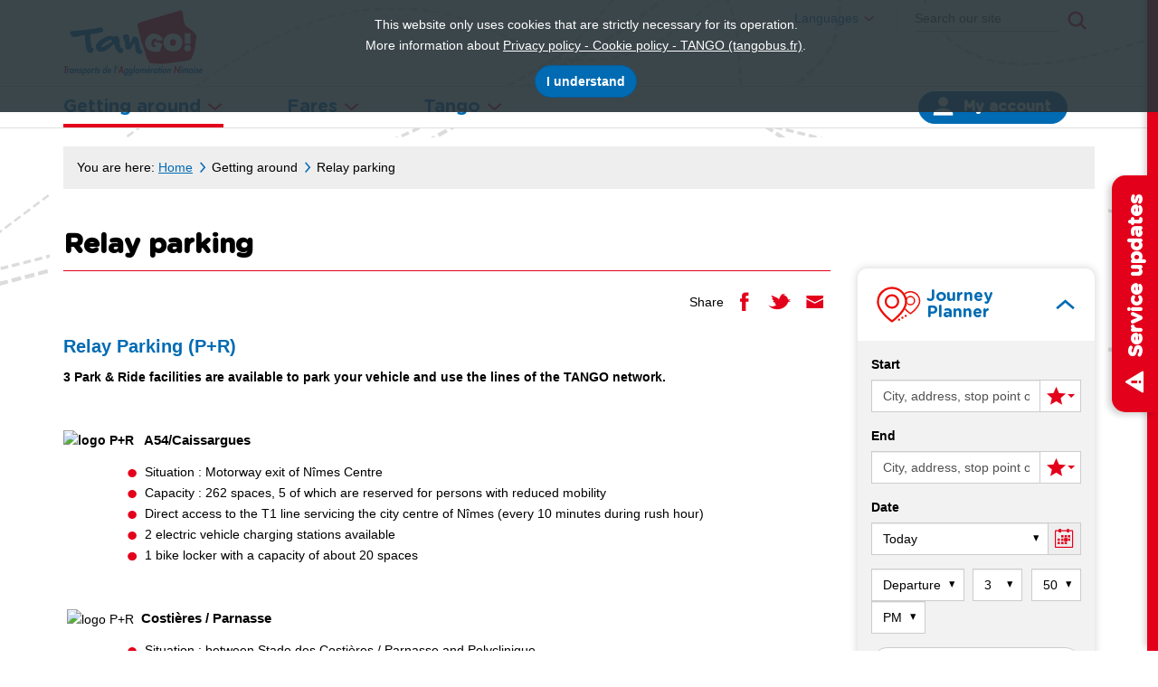

--- FILE ---
content_type: text/html; charset=utf-8
request_url: https://www.tangobus.fr/en/relay-parking/35
body_size: 15331
content:
<!DOCTYPE html>


<html xmlns="http://www.w3.org/1999/xhtml" lang="en" class="chrome en page-view">

<head>
    
    
<meta http-equiv="Content-Type" content="text/html; charset=utf-8" />
<meta name="viewport" content="width=device-width, initial-scale=1.0" />
<title>Relay parking - TANGO</title>

<meta name="description" content=""/>
<meta name="keywords" content=""/>
<meta name="robots" content="index, follow, all"/>


<meta property="og:type" content="website" />
<meta property="og:title" content="Relay parking - TANGO" />
<meta property="og:site_name" content="TANGO" />
<meta property="og:description" content=""/>
<meta property="og:locale" content="en_US" />
<meta property="og:url" content="https://www.tangobus.fr/en/relay-parking/35" />
<meta property="og:image" content="https://static.tango.cityway.fr/Content/img/logo/logo-share.png" />

<link rel="apple-touch-icon" sizes="180x180" href="https://static.TANGO.cityway.fr/Content/img/favicon/apple-touch-icon.png">
<link rel="icon" type="image/png" href="https://static.TANGO.cityway.fr/Content/img/favicon/favicon-32x32.png" sizes="32x32">
<link rel="icon" type="image/png" href="https://static.TANGO.cityway.fr/Content/img/favicon/favicon-16x16.png" sizes="16x16">
<link rel="manifest" href="https://static.TANGO.cityway.fr/Content/img/favicon/manifest.json">
<meta name="theme-color" content="#ffffff">

    


<link rel="preload" href="https://static.TANGO.cityway.fr/Content/font/transinfo/transinfo.woff2" as="font" type="font/woff2" crossorigin>


<link rel="preload" href="https://static.TANGO.cityway.fr/Content/font/adobeblank/adobeblank.woff2" as="font" type="font/woff2" crossorigin>



    <link href='https://static.TANGO.cityway.fr/Content/css/site-638739198360000000.css' rel='stylesheet' crossorigin='anonymous'  />
    <link href='https://static.TANGO.cityway.fr/Content/css/print-638739198360000000.css' rel='stylesheet' media='print' crossorigin='anonymous'  />
    <link href='/Content/css/LinesColor-v639001440000000000.css' rel='stylesheet'  />

    
    <link rel="alternate" type="application/rss+xml" title="RSS feed" href="/en/rss" />
    <link rel="alternate" type="application/rss+xml" title="Service updates RSS feed" href="/en/rss/Disruptions" />
    <link rel="alternate" type="application/rss+xml" title="News RSS feed" href="/en/rss/News" />

    
    <base href="/">
</head>
<body id="global">

    <!-- Skiplinks accessibilité -->
    <ul class="skiplinks list-inline">
        <li><a class="sr-only" href="#main">Content</a></li>
        <li><a class="sr-only" href="#navbar-menu">Main menu</a></li>
    </ul>
    <div class="sr-only">Tango</div>

    
    



    <!-- Header -->
    


<header class="header" role="banner">
    <div class="header-container">

        <!-- Banner avec nom du site et baseline -->
        <div class="banner hidden-xs hidden-sm clearfix container">
            <div class="banner-group-brand">
                    <a class="banner-brand" href="/en" title="Tango (Back to the homepage)">
                        <img src="https://static.TANGO.cityway.fr/Content/img/logo/logo.svg" alt="Tango (Back to the homepage)"  width="155" height="85" />
                    </a>
                                    <p class="banner-text">Lorem ipsum....</p>
            </div>

            <!-- Liste des langues disponibles -->
            <div class="dropdown dropdown-list-lang" data-go-to="list-lang" id="lang-list"><button type="button" class="btn item-with-img btn-link dropdown-list-lang-btn"  aria-controls="list-lang" data-toggle="dropdown" aria-expanded="false"><span class="item-text no-decoration">Languages</span><span aria-hidden="true" class="item-img cw-transinfo cw-nav-expand2 "  ></span></button>                <ul class="dropdown-menu dropdown-list-lang-menu" id="list-lang">
                        <li ><a href="/setlang/fr/35/0" lang="fr" aria-hidden="false">Fran&#231;ais</a></li>
                        <li class="active"><a href="/setlang/en/35/0" lang="en" aria-hidden="true" tabindex="-1">English</a></li>
                        <li ><a href="/setlang/es/35/0" lang="es" aria-hidden="false">Espanol</a></li>
                </ul>
</div>

            <div class="navbar-form navbar-right hidden-sm hidden-xs" data-go-to="navbar-search">
                
<div role="search">
    <form action="/en/search/27" method="GET" id="SearchFormGlobal">
        <label for="KeywordSearchGlobal" class="sr-only">Search</label>
        <div class="input-group">
            <input class="form-control" data-val="true" data-val-required="mandatory field" id="KeywordSearchGlobal" name="q" placeholder="Search our site" type="search" value="" />
            <span class="input-group-btn">
                <button type="submit" class="btn item-with-img btn btn-primary" ><span aria-hidden="true" class="item-img cw-transinfo cw-toolbar-search2 "  ></span><span class="item-text  hide-text-icon">Ok</span></button>
            </span>
        </div><!-- /input-group -->
        <input data-val="true" data-val-required="The Submit field is required." id="submitsearch" name="Submit" type="hidden" value="True" />
    </form>
</div>

            </div>

        </div>

        <div class="navbar navbar-default">
            <div class="container">
                <!-- Banner Responsive -->
                <div class="banner hidden-lg hidden-md">
                    <div class="banner-group-brand">
                                <a class="banner-brand" href="/en" title="Tango (Back to the homepage)">
                                    <img src="https://static.TANGO.cityway.fr/Content/img/logo/logo.svg" alt="Tango"  width="155" height="85" />
                                </a>

                    </div>

                    <!-- Btn Menu Responsive -->
                    <div class="banner-rwd-buttons">
                        <button class="btn btn-header-rwd navbar-toggle navbar-toggle-button btn-menu-rwd" type="button" data-toggle="collapse" data-target="#navbar-menu">
                            Menu
                        </button>
                        <!-- Btn Espace membre Responsive -->
                        

    <button type="button" class="btn item-with-img btn-header-rwd navbar-toggle navbar-toggle-button collapsed" data-toggle="collapse" data-target="#navbar-login">
            <span aria-hidden="true" class="item-img cw-transinfo cw-toolbar-user"></span>
        <span class="item-text hide-text-icon">My account</span>
    </button>
               
                        <!-- Btn Recherche Responsive -->
                        <button type="button" class="btn item-with-img btn-header-rwd navbar-toggle navbar-toggle-button btn-header-rwd-search"  data-toggle="collapse" data-target="#navbar-search"><span aria-hidden="true" class="item-img cw-transinfo cw-toolbar-search2 "  ></span><span class="item-text  hide-text-icon">Search</span></button>
                    </div>
                </div>

                <!-- Navigation principale desktop -->
                <nav class="navbar-collapse collapse navbar-menu no-outline" id="navbar-menu" role="navigation" tabindex="-1" data-menu-scroll-rwd="true">
                    

<div class="sr-only">Principal menu</div>

<ul class="nav navbar-nav">
        <li class="dropdown  active">
            <button type="button" class="dropdown-toggle" data-toggle="dropdown" aria-expanded="false" aria-controls="menu-move">
                Getting around
                <span class="cw-transinfo cw-nav-expand2" aria-hidden=true></span>
            </button>
            

<ul class="dropdown-menu navbar-sub-nav" id="menu-move">            <li >
                <a href="/en/schedules/23">Schedules</a>
                

            </li>
            <li >
                <a href="/en/trip-planner/4/JourneyPlanner">Trip planner</a>
                

            </li>
            <li >
                <a href="/en/traffic-information/17/Disruption">Traffic information</a>
                

            </li>
            <li >
                <a href="/en/line-map/5/LinesMap">Line map</a>
                

            </li>
            <li >
                <a href="/en/near-by/145/NearBy">Near by</a>
                

            </li>
            <li >
                <a href="/en/transport-on-demand/9">Transport on demand</a>
                

            </li>
            <li >
                <a href="/en/service-for-disabledaccessibility/34">Service for disabled/accessibility</a>
                

            </li>
            <li class="active">
                <a href="/en/relay-parking/35">Relay parking</a>
                

            </li>
            <li >
                <a href="/en/airport-shuttle/36">Airport shuttle</a>
                

            </li>
            <li >
                <a href="/en/station-shuttle/37">Station shuttle</a>
                

            </li>
            <li >
                <a href="/en/bicyle-service/53">Bicyle service</a>
                

            </li>
</ul>
        </li>
        <li class="dropdown ">
            <button type="button" class="dropdown-toggle" data-toggle="dropdown" aria-expanded="false" aria-controls="menu-fare">
                Fares
                <span class="cw-transinfo cw-nav-expand2" aria-hidden=true></span>
            </button>
            

<ul class="dropdown-menu navbar-sub-nav" id="menu-fare">            <li >
                <a href="/en/my-profile/73">My profile</a>
                

            </li>
            <li >
                <a href="/en/tickets/1004">Tickets</a>
                

            </li>
            <li >
                <a href="/en/points-of-sale/1003">Points of sale</a>
                

            </li>
            <li >
                <a href="/en/pay-a-fine/78">Pay a fine</a>
                

            </li>
            <li >
                <a href="/en/e-shop/83">E-shop</a>
                

            </li>
</ul>
        </li>
        <li class="dropdown ">
            <button type="button" class="dropdown-toggle" data-toggle="dropdown" aria-expanded="false" aria-controls="menu-tango">
                Tango
                <span class="cw-transinfo cw-nav-expand2" aria-hidden=true></span>
            </button>
            

<ul class="dropdown-menu navbar-sub-nav" id="menu-tango">            <li >
                <a href="/en/who-are-we/79">Who are we?</a>
                

            </li>
</ul>
        </li>
</ul>

                    <!-- Dropdown espace membre -->
                    

    <ul class="member-realtime-container list-inline hidden-xs hidden-sm">
        <li class="userbox dropdown" id="login-popup-container-parent" >
            <button type="button" class="btn btn-userbox dropdown-toggle item-with-img pull-right hidden-xs hidden-sm userbox-btn-not-logged" data-toggle="dropdown" aria-controls="login-popup-container" aria-expanded="false">
                    <span aria-hidden="true" class="item-img cw-transinfo cw-toolbar-user"></span>
                <span class="item-text bold">My account</span>
                <span class="item-img cw-transinfo cw-nav-expand2" aria-hidden="true"></span>
            </button>
        
<div class="dropdown-menu dropdown-menu-right userbox-dropdown" id="login-popup-container" data-dropdown-close="false">


<div class="sso-loginbox-container">
    <div class="sso-loginbox">
        <div class="panel panel-default">
            <div class="panel-body">
                <p class="h4 text-center no-margin-top">Not yet registered?</p>
                

<a class="btn btn-primary btn-block" href="/en/my-account/159/Member/signup">Sign up</a>

            </div>
        </div>
        <div class="panel panel-default no-margin">
            <div class="panel-body">
                <p class="h4 text-center no-margin-top">Have you already signed up?</p>
<form action="/en/my-account/159/Member/Login" class="form-signin" method="post">                    <input type="hidden" name="ReturnUrl" value="/en/relay-parking/35" />
                    <button type="submit" class="btn btn-default btn-block">Sign in</button>
</form>            </div>
        </div>
    </div>
    <div class="sso-loginbox-info">
        <div class="panel panel-default no-margin-bottom">
            <div class="panel-body">
                <p class="h4 no-margin-top">My favorites</p>
                From my favorites, I can easily access information I am interested in.
                <p class="h4">My alerts</p>
                Send me service updates on the selected routes.
                <p class="h4">My Tango cards</p>
                Apply for a card, reload my card and those of my relatives.
            </div>
        </div>
    </div>
</div>
</div>
        </li>
    </ul>    
               

                    <!-- ul accueillant la liste des langues en responsive -->
                    <ul class="list-inline list-lang-rwd hidden-lg hidden-md" data-come-from="list-lang"></ul>

                    <!-- div accueillant le btn hide/show map en responsive -->
                    <div class="toggle-map-container-rwd" data-come-from="toogle-map"></div>
                </nav>
                <!-- Div accueillant l'espace membre en responsive -->
                <div class="collapse navbar-login" id="navbar-login"></div>
                <!-- Div accueillant la popup realtime responsive -->
                <div class="collapse hidden-md hidden-lg navbar-real-time" id="navbar-real-time" data-come-from="navbar-real-time"></div>
                <!-- Div accueillant la recherche en responsive -->
                <div class="collapse navbar-search" id="navbar-search" data-come-from="navbar-search"></div>
            </div>
        </div>
    </div>
    <div class="scroll-indicator hidden" data-menu-scroll-rwd="indicator">
    </div>
</header>





<div class="visible-print-block clearfix">
    <div class="col-xs-6">
        <img src="https://static.TANGO.cityway.fr/Content/img/logo/logo-print.png" alt=""  class="Tango" width="200" height="100" />
    </div>
    <div class="col-xs-6 text-right">
        <br />https://www.tangobus.fr/en
        <br />Printing date: 12/1/2025
    </div>
</div>



    <!-- Inset Perturbations majeures -->
    <div data-inset-async="Disruption_MajorList" data-inset-url="/en/Disruption/displaydisruptionsinset?includeIncomings=False&amp;insetType=Major">
    <div class="ajax-inset ajax-inset-disruptions ajax-inset-majorlist">
    </div>
</div>



    <!-- Sliding Panel -->
    


<div class="sliding-panel-closed hidden-xs">
    <div id="sliding-panel" class="sliding-panel hidden-xs">
        <button data-id="sliding-panel-btn" class="btn sliding-panel-btn" type="button">
            <span aria-hidden="true" class="item-img cw-transinfo sliding-panel-icon "  ></span><span class="item-text ">Service updates</span>
        </button>
        <!-- Contenu du Panneau Start -->
        <div class="sliding-panel-content">
            

<a class="btn-receive-alert" href="/en/my-account/159/Alert/list"><span aria-hidden="true" class="item-img cw-transinfo cw-misc-alarm"></span><span class="item-text">Receive alerts</span></a>

            <div data-inset-async="Disruption_ByLineGroupList" data-inset-url="/en/Disruption/getdisruptedlinegroups?includeIncomings=False">
    <div class="ajax-inset ajax-inset-disruptions ajax-inset-bylinegrouplist">
<div class="animated-loader-container animated-loader-container-top animated-loader-small"><div aria-live="assertive" class="animated-loader black"></div><div class="animated-loader-text"></div></div>    </div>
</div>


        </div>
        <!-- Contenu du Panneau End -->
    </div>
</div>



    <!-- Contenu -->
    <main class="main " role="main" id="main" tabindex="-1">
        


<div class="main-container container" data-min-height="main-content">
    <!-- Fil d'ariane -->
    <nav  aria-label="Breadcrumb" class="breadcrumb hidden-xs"><p class="no-margin">    <span class="breadcrumb-title">You are here:</span>
<a href="/en">Home</a> <span aria-hidden="true" class="item-img cw-transinfo cw-nav-next2 breadcrumb-divider "  ></span><span class="item-text  hide-text-icon">&gt;</span>Getting around <span aria-hidden="true" class="item-img cw-transinfo cw-nav-next2 breadcrumb-divider "  ></span><span class="item-text  hide-text-icon">&gt;</span><strong class="breadcrumd-item-active">Relay parking</strong></p></nav >
    
    
    

    <div class="row">
        <div class="col-lg-9 col-md-8 clearfix">
            <!-- Titre de la page -->
            <div class="page-header">    <h1>
Relay parking    </h1>
</div>

            <!-- Liens de partage et outils -->
            <div class="tool-links clearfix">
    <div class="share pull-right hidden-xs hidden-sm">


        <span class="list-inline-title">Share</span>
        <ul class="share-items list-inline pull-right">
                <li class="share-item">
                    <a href="//www.facebook.com/share.php?u=https%3a%2f%2fwww.tangobus.fr%2fen%2frelay-parking%2f35" class="item-with-img "  target="_blank" title="Share this page on Facebook (new window)" data-section="35" data-share="facebook" data-format-url="//www.facebook.com/share.php?u=%URL%"><span aria-hidden="true" class="item-img cw-transinfo cw-social-facebook share-item-icon"  data-toggle="tooltip" data-placement="bottom"  title="Facebook"></span><span class="item-text  hide-text-icon">Facebook</span></a>
                </li>
                            <li class="share-item">
                    <a href="//twitter.com/share?url=https%3a%2f%2fwww.tangobus.fr%2fen%2frelay-parking%2f35" class="item-with-img "  target="_blank" title="Tweet this page (new window)" data-section="35" data-share="twitter" data-format-url="//twitter.com/share?url=%URL%"><span aria-hidden="true" class="item-img cw-transinfo cw-social-twitter share-item-icon"  data-toggle="tooltip" data-placement="bottom"  title="Twitter"></span><span class="item-text  hide-text-icon">Twitter</span></a>
                </li> 
                                        <li class="share-item">
                    <a href="/en/send-to-a-friend/128/SendPage?url=https%3a%2f%2fwww.tangobus.fr%2fen%2frelay-parking%2f35&amp;section=35" class="item-with-img "  title="Email this page to a friend" data-section="35" data-share="sendpage" data-format-url="/en/send-to-a-friend/128/SendPage?url=%URL%&section=%SECTION%"><span aria-hidden="true" class="item-img cw-transinfo cw-social-mail share-item-icon"  data-toggle="tooltip" data-placement="bottom"  title="Email to a friend"></span><span class="item-text  hide-text-icon">Email to a friend</span></a>
                </li>
        </ul>
    </div>
                <div class="services-list pull-right"></div>
            </div>

            <div class="message-container"></div>

            <!-- Contenu -->
            



<div class="document_default">
    
    


<div class="content_adm">
    

    <h2>Relay Parking (P+R)</h2>
<p><strong>3 Park &amp; Ride facilities are available to park your vehicle and use the lines of the TANGO network.</strong></p>
<p>&nbsp;</p>
<p><strong><img src="/ftp/document/logo-p-r-bd.PNG" alt="logo P+R" width="70" height="68"></strong><span class="cm_em">&nbsp;&nbsp; A54/Caissargues</span></p>
<ul>
<li style="padding-left: 90px;">Situation : Motorway exit of N&icirc;mes Centre</li>
<li style="padding-left: 90px;">Capacity : 262 spaces, 5 of which are reserved for persons with reduced mobility</li>
<li style="padding-left: 90px;">Direct access to the T1 line servicing the city centre of N&icirc;mes (every 10 minutes during rush hour)&nbsp;</li>
<li style="padding-left: 90px;">2 electric vehicle charging stations available</li>
<li style="padding-left: 90px;"></li>
<li style="padding-left: 90px;">1 bike locker with a capacity of about 20 spaces</li>
</ul>
<p>&nbsp;</p>
<p>&nbsp;<img src="/ftp/document/logo-p-r-bd.PNG" alt="logo P+R" width="70" height="68">&nbsp; <span class="cm_em">Costi&egrave;res / Parnasse</span></p>
<ul>
<li style="padding-left: 90px;">Situation : between Stade des Costi&egrave;res / Parnasse and Polyclinique</li>
<li style="padding-left: 90px;">Capacity : 90 spaces, 3 of which are reserved for persons with reduced mobility</li>
<li style="padding-left: 90px;">Direct access to the T1 line servicing the city centre of N&icirc;mes (every 10 minutes during rush hour)&nbsp;</li>
<li style="padding-left: 90px;">2 electric vehicle charging stations available</li>
<li style="padding-left: 90px;"></li>
<li style="padding-left: 90px;">1 bike locker with a capacity of about 20 spaces</li>
</ul>
<p>&nbsp;</p>
<p><span class="cm_em"><img src="/ftp/document/logo-p-r-bd.PNG" alt="logo P+R" width="70" height="68">&nbsp;Calvas</span></p>
<ul>
<li style="padding-left: 90px;">Situation : North entrance of N&icirc;mes</li>
<li style="padding-left: 90px;">Capacity : 34 spaces, 6 of which are reserved for persons with reduced mobility</li>
<li style="padding-left: 90px;">Direct access to the 6 &amp; 16 lines servicing the city centre of N&icirc;mes</li>
<li style="padding-left: 90px;">2 electric vehicle charging stations available</li>
<li style="padding-left: 90px;"></li>
<li style="padding-left: 90px;">4 bike box</li>
</ul>
<p><img style="display: block; margin-left: auto; margin-right: auto;" src="/ftp/document/plan-p-r-agglo-janv-23.JPG" alt="plan-p-r-agglo-janv-23.JPG" width="1000" height="747"></p>        <p class="bottom-link text-right">
            <a href="#" class="item-with-img "  data-anchor-to="#global" data-id="btn-go-to-top"><span aria-hidden="true" class="item-img cw-transinfo cw-nav-page-top "  ></span><span class="item-text ">Page top</span></a>
        </p>
</div>



</div>

        
            
        </div>
    
        <hr class="column-separator hidden-lg hidden-md hidden-xs" />

        <div class="col-lg-3 col-md-4 right-column hidden-xs">        
            

<div class="row">
    <div class="col-md-12 col-sm-6">
        <div class="panel-group" id="panel-quickaccess" role="tablist" aria-multiselectable="true">
            <!-- Quickaccess RI -->
            <div class="panel panel-right-tripplanner panel-open">
                <div class="panel-heading">
                    <a href="#quickaccess-ri" class="item-with-img panel-quickaccess-link" data-toggle="collapse" data-parent="#panel-quickaccess">
                        <img src="https://static.TANGO.cityway.fr/Content/img/common/tripplanner.svg" alt="Journey Planner"  class="not-height-auto" width="50" height="40" />
                        <span class="item-text no-decoration">Journey Planner</span>
                        <span class="item-img cw-transinfo cw-nav-collapse2" aria-hidden="true"></span>
                    </a>
                </div>
                <div id="quickaccess-ri" class="panel-collapse collapse in">
                    <div class="panel-body">
                        
<form action="/en/trip-planner/4/JourneyPlanner" method="GET" id="form-jp">

    <div class="departure form-group">
        


    <div class="required">

        <div class="clearfix">
            <label for="KeywordDep">Start</label>
        </div>
        
        <div class="input-group">
                    <span class="input-group-addon">
                        <span class="cw-transinfo picto-iti cw-misc-departure" aria-hidden="true"></span>
                    </span>
<input aria-invalid="false" aria-label="Start (enter a city, an adress, a stop or a location)" aria-required="true" class="form-control" data-autocomplete="1" data-autocomplete-target="PointDep" data-autocomplete-type="point" data-input-clear="1" id="KeywordDep" name="KeywordDep" placeholder="City, address, stop point or public place" type="text" value="" /><input id="PointDep" name="PointDep" type="hidden" value="" />

<div class="input-group-btn" data-id="dropdown-favorites-btn">
    <button type="button" class="btn btn-default dropdown-toggle item-with-img" data-toggle="dropdown" aria-expanded="false">
        <span class="item-img cw-transinfo cw-toolbar-favorite" aria-hidden="true"></span><span class="caret" aria-hidden="true"></span><span class="item-text hide-text-icon">My favorites</span>
    </button>    
</div><!-- /btn-group -->

<div data-id="dropdown-favorites-container">
    <div class="dropdown-menu dropdown-menu-right dropdown-list-favorites">
        <p class="alert alert-info">Tip! I use my favorites for my search</p>
        <p class="no-margin">
            From my account, I can easily access information I am interested in.
            <a href="/en/my-account/159/Member/home">Try our free service</a>
        </p>
    </div>
</div>

        </div>
    
        <div id="warning-NumDep">
<input id="NumDep" name="NumDep" type="hidden" value="" />        </div>
        <div id="errorDep" class="text-danger KeywordDep-error">
        </div>
    
    </div>


    </div>

    <div class="arrival form-group">
        


    <div class="required">

        <div class="clearfix">
            <label for="KeywordArr">End</label>
        </div>
        
        <div class="input-group">
                    <span class="input-group-addon">
                        <span class="cw-transinfo picto-iti cw-misc-arrival" aria-hidden="true"></span>
                    </span>
<input aria-invalid="false" aria-label="End (enter a city, an adress, a stop or a location)" aria-required="true" class="form-control" data-autocomplete="1" data-autocomplete-target="PointArr" data-autocomplete-type="point" data-input-clear="1" id="KeywordArr" name="KeywordArr" placeholder="City, address, stop point or public place" type="text" value="" /><input id="PointArr" name="PointArr" type="hidden" value="" />

<div class="input-group-btn" data-id="dropdown-favorites-btn">
    <button type="button" class="btn btn-default dropdown-toggle item-with-img" data-toggle="dropdown" aria-expanded="false">
        <span class="item-img cw-transinfo cw-toolbar-favorite" aria-hidden="true"></span><span class="caret" aria-hidden="true"></span><span class="item-text hide-text-icon">My favorites</span>
    </button>    
</div><!-- /btn-group -->

<div data-id="dropdown-favorites-container">
    <div class="dropdown-menu dropdown-menu-right dropdown-list-favorites">
        <p class="alert alert-info">Tip! I use my favorites for my search</p>
        <p class="no-margin">
            From my account, I can easily access information I am interested in.
            <a href="/en/my-account/159/Member/home">Try our free service</a>
        </p>
    </div>
</div>

        </div>
    
        <div id="warning-NumArr">
<input id="NumArr" name="NumArr" type="hidden" value="" />        </div>
        <div id="errorArr" class="text-danger KeywordArr-error">
        </div>
    
    </div>


    </div>
    
    



<div class="form-group">
    
<label class="label-date" for="Date">Date</label>    <div id="datepicker" class="input-group date" data-js-datepicker='1' data-js-language="en" data-js-target="Date" data-js-target-hidden="calendar"
         data-js-start-date="12/1/2025" data-js-end-date="1/29/2026" data-js-highlight="true" data-js-autoclose="true">
        <select class="form-control" data-val="true" data-val-date="The field Date must be a date." data-val-required="The Date field is required." id="Date" name="Date"><option value="12/1/2025">Today</option>
<option value="12/2/2025">Tuesday, December 2, 2025</option>
<option value="12/3/2025">Wednesday, December 3, 2025</option>
<option value="12/4/2025">Thursday, December 4, 2025</option>
<option value="12/5/2025">Friday, December 5, 2025</option>
<option value="12/6/2025">Saturday, December 6, 2025</option>
<option value="12/7/2025">Sunday, December 7, 2025</option>
<option value="12/8/2025">Monday, December 8, 2025</option>
<option value="12/9/2025">Tuesday, December 9, 2025</option>
<option value="12/10/2025">Wednesday, December 10, 2025</option>
<option value="12/11/2025">Thursday, December 11, 2025</option>
<option value="12/12/2025">Friday, December 12, 2025</option>
<option value="12/13/2025">Saturday, December 13, 2025</option>
<option value="12/14/2025">Sunday, December 14, 2025</option>
<option value="12/15/2025">Monday, December 15, 2025</option>
<option value="12/16/2025">Tuesday, December 16, 2025</option>
<option value="12/17/2025">Wednesday, December 17, 2025</option>
<option value="12/18/2025">Thursday, December 18, 2025</option>
<option value="12/19/2025">Friday, December 19, 2025</option>
<option value="12/20/2025">Saturday, December 20, 2025</option>
<option value="12/21/2025">Sunday, December 21, 2025</option>
<option value="12/22/2025">Monday, December 22, 2025</option>
<option value="12/23/2025">Tuesday, December 23, 2025</option>
<option value="12/24/2025">Wednesday, December 24, 2025</option>
<option value="12/25/2025">Thursday, December 25, 2025</option>
<option value="12/26/2025">Friday, December 26, 2025</option>
<option value="12/27/2025">Saturday, December 27, 2025</option>
<option value="12/28/2025">Sunday, December 28, 2025</option>
<option value="12/29/2025">Monday, December 29, 2025</option>
<option value="12/30/2025">Tuesday, December 30, 2025</option>
<option value="12/31/2025">Wednesday, December 31, 2025</option>
<option value="1/1/2026">Thursday, January 1, 2026</option>
<option value="1/2/2026">Friday, January 2, 2026</option>
<option value="1/3/2026">Saturday, January 3, 2026</option>
<option value="1/4/2026">Sunday, January 4, 2026</option>
<option value="1/5/2026">Monday, January 5, 2026</option>
<option value="1/6/2026">Tuesday, January 6, 2026</option>
<option value="1/7/2026">Wednesday, January 7, 2026</option>
<option value="1/8/2026">Thursday, January 8, 2026</option>
<option value="1/9/2026">Friday, January 9, 2026</option>
<option value="1/10/2026">Saturday, January 10, 2026</option>
<option value="1/11/2026">Sunday, January 11, 2026</option>
<option value="1/12/2026">Monday, January 12, 2026</option>
<option value="1/13/2026">Tuesday, January 13, 2026</option>
<option value="1/14/2026">Wednesday, January 14, 2026</option>
<option value="1/15/2026">Thursday, January 15, 2026</option>
<option value="1/16/2026">Friday, January 16, 2026</option>
<option value="1/17/2026">Saturday, January 17, 2026</option>
<option value="1/18/2026">Sunday, January 18, 2026</option>
<option value="1/19/2026">Monday, January 19, 2026</option>
<option value="1/20/2026">Tuesday, January 20, 2026</option>
<option value="1/21/2026">Wednesday, January 21, 2026</option>
<option value="1/22/2026">Thursday, January 22, 2026</option>
<option value="1/23/2026">Friday, January 23, 2026</option>
<option value="1/24/2026">Saturday, January 24, 2026</option>
<option value="1/25/2026">Sunday, January 25, 2026</option>
<option value="1/26/2026">Monday, January 26, 2026</option>
<option value="1/27/2026">Tuesday, January 27, 2026</option>
<option value="1/28/2026">Wednesday, January 28, 2026</option>
<option value="1/29/2026">Thursday, January 29, 2026</option>
</select>
        <input type="hidden" id="calendar" value="12/1/2025"/>
        <div class="input-group-addon">
            <span aria-hidden="true" class="item-img cw-transinfo cw-toolbar-calendar "  ></span>
        </div>
    </div>
</div>

<div class="form-group hide-label form-inline">
    <label for="TypeDate">Depart or Arrive</label>
    <select name="TypeDate" id="TypeDate" class="form-control form-right-space type-date">
            <option value="68" selected=selected>
                Departure 
            </option>
            <option value="65" >
                Arrival
            </option>
    </select>
    

<label for="Hour">Hour</label>
<select name="Hour" id="Hour" class="form-control form-right-space hour">
    <option value="1" >1</option>
    <option value="2" >2</option>
    <option value="3" selected=selected>3</option>
    <option value="4" >4</option>
    <option value="5" >5</option>
    <option value="6" >6</option>
    <option value="7" >7</option>
    <option value="8" >8</option>
    <option value="9" >9</option>
    <option value="10" >10</option>
    <option value="11" >11</option>
    <option value="12" >12</option>
</select>

<label for="Minute">Minute</label>
<select name="Minute" id="Minute" class="form-control minute">
    <option value="0" >00</option>
    <option value="5" >05</option>
    <option value="10" >10</option>
    <option value="15" >15</option>
    <option value="20" >20</option>
    <option value="25" >25</option>
    <option value="30" >30</option>
    <option value="35" >35</option>
    <option value="40" >40</option>
    <option value="45" >45</option>
    <option value="50" selected=selected>50</option>
    <option value="55" >55</option>
</select>

<label for="Meridian">Meridian</label>    <select name="Meridian" id="Meridian" class="form-control">
        <option value="AM" >AM</option>
        <option value="PM" selected=selected>PM</option>
    </select>

</div>

    <div class="form-group">
        <button type="button" data-loading-text="More options" 
                class="btn btn-default btn-block btn-spinner" data-btn-spinner="true" data-moreoption='/en/trip-planner/4/JourneyPlanner'>
            More options
        </button>
    </div>
    
    <div class="btn-group submit-fav">
        <button type="submit" data-loading-text="Search" class="btn btn-primary btn-block btn-spinner" data-btn-spinner="true">
            Search
        </button>


        

<div class="input-group-btn" data-id="dropdown-favorites-btn">
    <button type="button" class="btn btn-primary dropdown-toggle item-with-img" data-toggle="dropdown" aria-expanded="false">
        <span class="item-img cw-transinfo cw-toolbar-favorite" aria-hidden="true"></span><span class="caret" aria-hidden="true"></span><span class="item-text hide-text-icon">My favorites</span>
    </button>    
</div><!-- /btn-group -->

<div data-id="dropdown-favorites-container">
    <div class="dropdown-menu dropdown-menu-right dropdown-list-favorites">
        <p class="alert alert-info">Tip! I use my favorites for my search</p>
        <p class="no-margin">
            From my account, I can easily access information I am interested in.
            <a href="/en/my-account/159/Member/home">Try our free service</a>
        </p>
    </div>
</div>

    </div>

    <input id="Submit" name="Submit" type="hidden" value="True" />
    <input id="WalkDistance" name="WalkDistance" type="hidden" value="1000" />
    <input id="WalkSpeed" name="WalkSpeed" type="hidden" value="4" />
    <input id="BikeDistance" name="BikeDistance" type="hidden" value="10" />
    <input id="BikeSpeed" name="BikeSpeed" type="hidden" value="10" />
    <input id="CarDistance" name="CarDistance" type="hidden" value="25" />
    <input id="DurationVia" name="DurationVia" type="hidden" value="" />

</form>


                    </div>
                </div>
            </div>
            <!-- Quickaccess Horaires -->
            <div class="panel panel-right-tripplanner">
                <div class="panel-heading">
                    <a href="#quickaccess-horaires" class="item-with-img panel-quickaccess-link collapsed" data-toggle="collapse" data-parent="#panel-quickaccess">
                        <img src="https://static.TANGO.cityway.fr/Content/img/common/schedules.svg" alt="Timetables"  class="not-height-auto" width="50" height="40" />
                        <span class="item-text no-decoration">Timetables</span>
                        <span class="item-img cw-transinfo cw-nav-collapse2" aria-hidden="true"></span>
                    </a>
                </div>
                <div id="quickaccess-horaires" class="panel-collapse collapse">
                    <div class="panel-body">
                        <div class="bold quickaccess-label">Stop schedules</div>
                        

<form action="/en/stop-schedules/28/StopSchedules/search" method="GET" class="form-without-ok" data-form="KeywordsStop">
    <div class="form-group">
        <label class="control-label" for="KeywordsStop">Stop name</label>
        <div class="input-group">
            <input aria-describedby="error-KeywordsStop" class="form-control" data-autocomplete="1" data-autocomplete-point-type="4" data-autocomplete-target="PointStop" data-autocomplete-type="point" data-input-clear="1" data-val="true" data-val-required="mandatory field" id="KeywordsStop" name="KeywordsStop" placeholder="Stop, station" type="text" value="" />
            <span class="field-validation-valid text-error" data-message-error="true" data-valmsg-for="KeywordsStop" data-valmsg-replace="true" id="error-KeywordsStop"></span>
            <input id="PointStop" name="PointStop" type="hidden" value="" />
            

<div class="input-group-btn" data-id="dropdown-favorites-btn">
    <button type="button" class="btn btn-default dropdown-toggle item-with-img" data-toggle="dropdown" aria-expanded="false">
        <span class="item-img cw-transinfo cw-toolbar-favorite" aria-hidden="true"></span><span class="caret" aria-hidden="true"></span><span class="item-text hide-text-icon">My favorites</span>
    </button>    
</div><!-- /btn-group -->

<div data-id="dropdown-favorites-container">
    <div class="dropdown-menu dropdown-menu-right dropdown-list-favorites">
        <p class="alert alert-info">Tip! I use my favorites for my search</p>
        <p class="no-margin">
            From my account, I can easily access information I am interested in.
            <a href="/en/my-account/159/Member/home">Try our free service</a>
        </p>
    </div>
</div>

        </div><!-- /input-group -->
    </div>
    
    <div class="text-danger" role="alert" id="stopNearMeError" data-message-error-geoloc="true"></div>
</form>

    <!-- Liens vers la liste des arrêts -->
    <a href="/en/stop-schedules/28/SelectPoint/getstops">Stops list</a>


                        <div class="bold quickaccess-label">Route schedules</div>
                        

<form action="/en/route-schedules/6/RouteSchedules/searchlines" method="GET" data-form="KeywordsLine">

    <div class="form-without-ok">
        <div class="form-group">
            <label for="KeywordsLine">Route number or name</label>
            <div class="input-group">
                <input class="form-control" data-autocomplete="1" data-autocomplete-line-showPartner="True" data-autocomplete-target="LineId" data-autocomplete-type="line" data-input-clear="1" id="KeywordsLine" name="KeywordsLine" placeholder="Number or name" type="text" value="" />
                <input data-val="true" data-val-number="The field LineId must be a number." id="LineId" name="LineId" type="hidden" value="" />
                

<div class="input-group-btn" data-id="dropdown-favorites-btn">
    <button type="button" class="btn btn-default dropdown-toggle item-with-img" data-toggle="dropdown" aria-expanded="false">
        <span class="item-img cw-transinfo cw-toolbar-favorite" aria-hidden="true"></span><span class="caret" aria-hidden="true"></span><span class="item-text hide-text-icon">My favorites</span>
    </button>    
</div><!-- /btn-group -->

<div data-id="dropdown-favorites-container">
    <div class="dropdown-menu dropdown-menu-right dropdown-list-favorites">
        <p class="alert alert-info">Tip! I use my favorites for my search</p>
        <p class="no-margin">
            From my account, I can easily access information I am interested in.
            <a href="/en/my-account/159/Member/home">Try our free service</a>
        </p>
    </div>
</div>

            </div><!-- /input-group -->
        </div>
    </div><!-- /form-inline -->
</form>



    <!-- Liens vers la liste des lignes -->
    <a href="/en/route-schedules/6/RouteSchedules/getall">Routes list</a>


                    </div>
                </div>
            </div>
        </div>
    </div>
    <div class="col-md-12 col-sm-6">
        


<a href="/en/line-map/5/LinesMap" class="quickaccess-btn quickaccess-btn-link">
    <img src="https://static.TANGO.cityway.fr/Content/img/common/plans.svg" alt="Line map"  class="not-height-auto" width="50" height="40" />
    <span class="quickaccess-btn-text">Line map</span>
</a>


<a href="/en/e-shop/83" class="quickaccess-btn quickaccess-btn-link">
    <img src="https://static.TANGO.cityway.fr/Content/img/common/e-shop.svg" alt="E-shop"  class="not-height-auto" width="50" height="40" />
    <span class="quickaccess-btn-text">E-shop</span>
</a>


    </div>
</div>

        </div>
    </div>

</div>


    </main>

    
    

    <!-- Footer -->
    


<!-- Footer -->
<footer class="footer" role="contentinfo">
    <!-- Footer top -->
    

<a href="#" class="item-with-img btn btn-primary btn-footer-go-top"  title="Back to page top" data-anchor-to="#global" data-id="btn-go-to-top"><span aria-hidden="true" class="item-img cw-transinfo cw-nav-collapse2 "  ></span><span class="item-text  hide-text-icon">Page top</span></a>
<!-- Liens follow -->
<div class="footer-follow text-center">
    <span class="list-inline-title">Follow us <span>on social networks</span></span>
    <ul class="list-inline inline-block no-margin-bottom">
        <li class="footer-item">
            <a href="/en/rss-feeds/57" class="item-with-img "  title="Feed RSS"><span aria-hidden="true" class="item-img cw-transinfo cw-social-rss "  ></span><span class="item-text  hide-text-icon">Feed <abbr title="Really Simple Syndication">RSS</abbr></span></a>
        </li>
            <li class="footer-item">
                <a href="https://www.facebook.com/tangobus.fr" class="item-with-img "  target="_blank" title="Follow us on Facebook (new window)"><span aria-hidden="true" class="item-img cw-transinfo cw-social-facebook "  ></span><span class="item-text  hide-text-icon">Facebook</span></a>
            </li>
                    <li class="footer-item">
                <a href="https://twitter.com/tangobus_fr" class="item-with-img "  target="_blank" title="Follow us on Twitter (new window)"><span aria-hidden="true" class="item-img cw-transinfo cw-social-twitter "  ></span><span class="item-text  hide-text-icon">Twitter</span></a>
            </li>
    </ul>
</div>

<!-- Footer Top -->
<div class="footer-container container">
    <div class="footer-top">
        
        
            <div class="footer-top-col footer-icons footer-share hidden-sm hidden-xs">
                <p class="footer-top-title bold">Share this site</p>
                <ul class="footer-items list-inline no-margin-bottom">
                        <li class="footer-item">
                            <a href="//www.facebook.com/share.php?u=https://www.tangobus.fr/en" class="item-with-img "  target="_blank" title="Share the website on Facebook (new window)"><span aria-hidden="true" class="item-img cw-transinfo cw-social-facebook "  ></span><span class="item-text  hide-text-icon">Facebook</span></a>
                        </li>
                                            <li class="footer-item">
                            <a href="//twitter.com/share?url=https://www.tangobus.fr/en" class="item-with-img "  target="_blank" title="Share the website on Twitter (new window)"><span aria-hidden="true" class="item-img cw-transinfo cw-social-twitter "  ></span><span class="item-text  hide-text-icon">Twitter</span></a>
                        </li>
                </ul>
            </div>
                    <div class="footer-top-col footer-icons footer-apps">
                <p class="footer-top-title bold">Download the app</p>
                <ul class="footer-items list-inline no-margin-bottom">
                        <li class="footer-item">
                            <a href="https://play.google.com/store/apps/details?id=fr.cityway.maas.tango&amp;hl=fr" class="item-with-img "  target="_blank" title="Download the Android app (new window)"><span aria-hidden="true" class="item-img cw-transinfo cw-misc-android "  ></span><span class="item-text  hide-text-icon">Android</span></a>
                        </li>
                                            <li class="footer-item">
                            <a href="https://apps.apple.com/fr/app/tango-bus/id1512996891" class="item-with-img "  target="_blank" title="Download the iPhone app (new window)"><span aria-hidden="true" class="item-img cw-transinfo cw-misc-apple "  ></span><span class="item-text  hide-text-icon">iPhone</span></a>
                        </li>
                </ul>
            </div>
                    <div class="footer-top-col footer-icons footer-contact">
                <p class="footer-top-title bold">Contact</p>
                <ul class="footer-items list-inline no-margin-bottom">
                        <li class="footer-item">
                            <a href="/en/contact-us/14/Contact" class="item-with-img " ><span aria-hidden="true" class="item-img cw-transinfo cw-social-mail "  ></span><span class="item-text  hide-text-icon">Contact</span></a>
                        </li>
                                            <li class="footer-item">
                            <a href="tel:0970818638" class="item-with-img " ><span aria-hidden="true" class="item-img cw-transinfo cw-misc-phone "  ></span><span class="item-text  hide-text-icon">Phone</span></a>
                        </li>
                </ul>
            </div>

        <div class="footer-top-col footer-col-logo-last text-right hidden-sm hidden-xs">
            <img src="https://static.TANGO.cityway.fr/Content/img/logo/logo-nimes-metropole.svg" alt=""  class="img-responsive" width="210" height="92" />
        </div>
    </div>
    <div class="footer-top footer-universe">
            <div class="footer-top-col hidden-sm hidden-xs">
                <p class="footer-title-universe no-margin-bottom bold">Getting around</p>
                

<ul class="list-unstyled">            <li >
                <a href="/en/schedules/23">Schedules</a>
                

            </li>
            <li >
                <a href="/en/trip-planner/4/JourneyPlanner">Trip planner</a>
                

            </li>
            <li >
                <a href="/en/traffic-information/17/Disruption">Traffic information</a>
                

            </li>
            <li >
                <a href="/en/line-map/5/LinesMap">Line map</a>
                

            </li>
            <li >
                <a href="/en/near-by/145/NearBy">Near by</a>
                

            </li>
            <li >
                <a href="/en/transport-on-demand/9">Transport on demand</a>
                

            </li>
            <li >
                <a href="/en/service-for-disabledaccessibility/34">Service for disabled/accessibility</a>
                

            </li>
            <li class="active">
                <a href="/en/relay-parking/35">Relay parking</a>
                

            </li>
            <li >
                <a href="/en/airport-shuttle/36">Airport shuttle</a>
                

            </li>
            <li >
                <a href="/en/station-shuttle/37">Station shuttle</a>
                

            </li>
            <li >
                <a href="/en/bicyle-service/53">Bicyle service</a>
                

            </li>
</ul>
            </div>
            <div class="footer-top-col hidden-sm hidden-xs">
                <p class="footer-title-universe no-margin-bottom bold">Fares</p>
                

<ul class="list-unstyled">            <li >
                <a href="/en/my-profile/73">My profile</a>
                

            </li>
            <li >
                <a href="/en/tickets/1004">Tickets</a>
                

            </li>
            <li >
                <a href="/en/points-of-sale/1003">Points of sale</a>
                

            </li>
            <li >
                <a href="/en/pay-a-fine/78">Pay a fine</a>
                

            </li>
            <li >
                <a href="/en/e-shop/83">E-shop</a>
                

            </li>
</ul>
            </div>
            <div class="footer-top-col hidden-sm hidden-xs">
                <p class="footer-title-universe no-margin-bottom bold">Tango</p>
                

<ul class="list-unstyled">            <li >
                <a href="/en/who-are-we/79">Who are we?</a>
                

            </li>
</ul>
            </div>
    </div>
</div>

    <!-- Footer bottom -->
    <div class="footer-bottom">
        <div class="footer-bottom-container container">
            <ul class="footer-bottom-items text-center no-margin-bottom list-unstyled">
                

<li class="footer-bottom-item"><a href="/en/help-and-accessibility/54">Help and accessibility</a></li>
<li class="footer-bottom-item footer-bottom-item-last"><a href="/en/site-map/69">Site map</a></li>
<li class="footer-bottom-item"><a href="/en/legal-notices/1">Legal notices</a></li>
<li class="footer-bottom-item footer-bottom-item-last"><a href="/en/privacy-policy/188">Privacy policy</a></li>


                <li class="footer-bottom-item footer-bottom-item-last">
                    


<div class="dropdown dropdown-settings text-right">
    <button type="button" class="btn item-with-img btn-default dropdown-toggle dropdown-settings-btn"  aria-controls="dropdown-menu-settings" data-toggle="dropdown" aria-expanded="false"><span aria-hidden="true" class="item-img cw-transinfo cw-toolbar-settings "   title="Settings"></span><span class="item-text no-decoration hide-text-icon">Settings</span></button>
    <ul class="dropdown-menu dropdown-menu-right dropdown-menu-settings" id="dropdown-menu-settings" data-dropdown-close="false">
        <li>
            <div class="invisible-checkbox-container">
                <input id="item-toggle-map" class="invisible-checkbox" type="checkbox" name="accessible-checkbox" value="item-3" checked=checked   data-toggle-map="on"/>
                <label class="checkbox-switch" for="item-toggle-map" data-toggle-map="on">
                    <span class="checkbox-switch-text">Map display</span>
                    <span class="sr-only">(reload the page)</span>
                    <span class="checkbox-switch-bg">
                        <span class="checkbox-switch-handle" aria-hidden="true"></span>
                    </span>
                </label>
            </div>
        </li>
        <li>
            <div class="invisible-checkbox-container">
                <input id="item-4" class="invisible-checkbox" type="checkbox" name="accessible-checkbox" value="item-4" checked=checked />
                <label class="checkbox-switch" for="item-4" data-toggle-refresh="on">
                    <span class="checkbox-switch-text">Automatic update of data</span>
                    <span class="checkbox-switch-bg">
                        <span class="checkbox-switch-handle" aria-hidden="true"></span>
                    </span>
                </label>
            </div>
        </li>
    </ul>
</div>

                </li>
            </ul>
        </div>
    </div>
</footer>



    







<script src="https://static.TANGO.cityway.fr/Scripts/Plugins/File/Base-vendor-638739198360000000.js" type="text/javascript"></script>
<script src="https://static.TANGO.cityway.fr/Scripts/Plugins/Base-638739198360000000.js" type="text/javascript"></script>
<script src="/Scripts/Dynamic/en/script-638739198360000000.js" type="text/javascript"></script>

<script src="https://static.TANGO.cityway.fr/Scripts/Project/bundle-638739198360000000.js" type="text/javascript"></script>



<script>
    var cookies = document.cookie.split(';');
    for (var i = 0; i < cookies.length; i++) {
        var name = cookies[i];
        if (name.startsWith(' _ga') || name.startsWith(' has') || name.startsWith(' ga')) {
            document.cookie = name + '; expires=Thu, 01 Jan 1970 00:00:00 UTC; path=/; domain=' + location.hostname;
        }
    }
    for (var i = 0; i < cookies.length; i++) {
        var name = cookies[i];
        if (name.startsWith(' _ga') || name.startsWith(' has') || name.startsWith(' ga')) {
            document.cookie = name + '; expires=Thu, 01 Jan 1970 00:00:00 UTC; path=/; domain=.tangobus.fr';
        }
    }
</script>



<script type="text/javascript">function getMyLocation(n){if(navigator.geolocation){$thisButton=$("#Keyword"+n).parent().children(".tt-dropdown-menu").children(".tt-dataset").children("button");switch(n){case"s":$("#Keyword"+n).addClass("loading");cityWay.tripPlanner.getLocation(n);break;case"sLocality":cityWay.tools.getLocality($thisButton.attr("data-geoloc-input"),$thisButton.attr("data-geoloc-target"),$thisButton.attr("data-geoloc-error"),$("#Keyword"+n).typeahead());break;case"sStop":$("#Keyword"+n).addClass("loading");cityWay.tools.getStopFromLocation("KeywordsStop","PointStop","stopNearMeError");break;default:$thisButton.attr("data-geoloc-type")==="locality"?cityWay.tools.getLocality("Keyword"+n,$thisButton.attr("data-geoloc-target"),$thisButton.attr("data-geoloc-error"),$("#Keyword"+n).typeahead()):cityWay.tripPlanner.getLocation(n)}}}var text,btn,consentCookie;cityWay.tasks.loadFlyLeaf({url:cityWay.config.urls.flyLeaf,expires:cityWay.config.site.cookieExpirationTime.flyLeaf});text="This website only uses cookies that are strictly necessary for its operation.";text+='<br/>More information about <a href="/en/privacy-policy/188/politiques-des-cookies/173" target="_blank">Privacy policy - Cookie policy - TANGO (tangobus.fr)<\/a>.';btn='<button type="button" class="btn btn-primary" onclick="cityWay.cookiesTango.consent()" data-dismiss="alert" aria-label="I accept the use of cookies">I understand<\/button>';consentCookie=cityWay.cookiesTango.getCookie("cookiesConsent");consentCookie||cityWay.cookiesTango.showBanner(text,btn);$(document).ready(function(){var n=!0;$("[data-id='sliding-panel-btn']").on("click",function(t){t.preventDefault();var i=$(this),r=i.parent();n?(r.addClass("sliding-panel-is-open"),i.children(".sliding-panel-icon").addClass("sliding-panel-open-icon"),n=!1):(r.removeClass("sliding-panel-is-open"),i.children(".sliding-panel-icon").removeClass("sliding-panel-open-icon"),n=!0)})});cityWay.eventManager.subscribe(cityWay.events.autocomplete.itemSelected,function(n,t){n!="KeywordsLine"||!t.value||cityWay.modules.favorite.reloadLineList(t.value)});cityWay.eventManager.subscribe(cityWay.events.favorites.lineChanged,function(n){cityWay.modules.favorite.reloadLineList(n)});cityWay.eventManager.subscribe(cityWay.events.form.inputShouldBeCleared,function(n,t,i){i=="#KeywordsLine"&&cityWay.eventManager.publish(cityWay.events.favorites.lineChanged,"")});cityWay.eventManager.subscribe(cityWay.events.journeyPlanner.searchFormChanged,function(n,t){n!="KeywordsStop"||t==null||!t.Id||!t.TypePoint||cityWay.modules.favorite.reloadStopList(t.Id+"_"+t.TypePoint)});cityWay.eventManager.subscribe(cityWay.events.favorites.stopChanged,function(n){cityWay.modules.favorite.reloadStopList(n)});cityWay.eventManager.subscribe(cityWay.events.form.inputShouldBeCleared,function(n,t,i){i=="#KeywordsStop"&&cityWay.eventManager.publish(cityWay.events.favorites.stopChanged,null)});$(function(){var n=new cityWay.FavoriteManager;n.bindJourneyPlannerDropdown("[data-dropwdown-favorite='points']",{errorMessage:cityWay.texts.common.Point_DoesntExistAnymore,favoriteToggleUrl:cityWay.config.urls.favoritePointsToggle,favoriteErrorMessage:cityWay.texts.common.Error_UnexpectedError,dropDownTrigger:"[data-dropwdown-favorites-trigger='points']"});n.bindFavoritesJourneysDropdown("[data-dropwdown-favorite='journeys']",{textSelector:"Keyword",valueSelector:"Point",errorMessage:cityWay.texts.common.Point_DoesntExistAnymore,favoriteToggleUrl:cityWay.config.urls.favoriteJourneysToggle,favoriteErrorMessage:cityWay.texts.common.Error_UnexpectedError,dropDownTrigger:"[data-dropwdown-favorites-trigger='journeys']",typeDateCb:{get:function(){return $("[name=TypeDate]:checked").val()},set:function(n){!n||$("[name=TypeDate]").each(function(){$(this).val()==n?$(this).prop("checked",!0):$(this).prop("checked",!1)})}},algorithmCb:{get:function(){return $("#Algorithm").val()},set:function(n){!n||$("#Algorithm").val(n)}},viaDurationCb:{get:function(){return $("#DurationVia").val()},set:function(n){!n||$("#DurationVia").val(n)}}});$("BUTTON[data-moreoption]").on("click",function(){var n=$(this).attr("data-moreoption");n+="?back=1";n+="&expandCriteria=1";n+="&KeywordDep="+document.getElementById("KeywordDep").value;n+="&PointDep="+document.getElementById("PointDep").value;n+="&KeywordArr="+document.getElementById("KeywordArr").value;n+="&PointArr="+document.getElementById("PointArr").value;n+="&Date="+document.getElementById("Date").value;n+="&calendar="+document.getElementById("calendar").value;n+="&TypeDate="+document.getElementById("TypeDate").value;n+="&Hour="+document.getElementById("Hour").value;n+="&Minute="+document.getElementById("Minute").value;window.location.href=n});cityWay.tripPlanner.checkForm(cityWay.tripPlanner.isAnyPublicTransportModeChecked());cityWay.eventManager.subscribe(cityWay.events.journeyPlanner.searchFormChanged,function(){cityWay.tripPlanner.checkForm(cityWay.tripPlanner.isAnyPublicTransportModeChecked())})})</script>

</body>
</html>


--- FILE ---
content_type: text/html; charset=utf-8
request_url: https://www.tangobus.fr/en/Disruption/displaydisruptionsinset?includeIncomings=False&insetType=Major&_=1764599901334
body_size: 368
content:
<script>
             var date = new Date();
             var minutes = 15;
             date.setTime(date.getTime() + (minutes * 60 * 1000));
             $('[data-id="close-distrub"]').click(function() {
                 $.cookie("dismiss-disruption",
                     true,
                     {
                         expires: date,
                         path: '/'
                     });
             });
         </script>


--- FILE ---
content_type: text/html; charset=utf-8
request_url: https://www.tangobus.fr/en/Disruption/getdisruptedlinegroups?includeIncomings=False&_=1764599901335
body_size: 299
content:


    <div class="alert alert-info">No ongoing service updates</div>
    <div class="text-right">
        <a href="/en/traffic-information/17/Disruption">Show all service updates</a>
    </div>


--- FILE ---
content_type: text/css
request_url: https://static.tango.cityway.fr/Content/css/site-638739198360000000.css
body_size: 67325
content:
/*! normalize.css v3.0.3 | MIT License | github.com/necolas/normalize.css */
html{font-family:sans-serif;-ms-text-size-adjust:100%;-webkit-text-size-adjust:100%;}body{margin:0;}article,aside,details,figcaption,figure,footer,header,hgroup,main,menu,nav,section,summary{display:block;}audio,canvas,progress,video{display:inline-block;vertical-align:baseline;}audio:not([controls]){display:none;height:0;}[hidden],template{display:none;}a{background-color:transparent;}a:active,a:hover{outline:0;}abbr[title]{border-bottom:1px dotted;}b,strong{font-weight:bold;}dfn{font-style:italic;}h1{font-size:2em;margin:.67em 0;}mark{background:#ff0;color:#000;}small{font-size:80%;}sub,sup{font-size:75%;line-height:0;position:relative;vertical-align:baseline;}sup{top:-.5em;}sub{bottom:-.25em;}img{border:0;}svg:not(:root){overflow:hidden;}figure{margin:1em 40px;}hr{box-sizing:content-box;height:0;}pre{overflow:auto;}code,kbd,pre,samp{font-family:monospace,monospace;font-size:1em;}button,input,optgroup,select,textarea{color:inherit;font:inherit;margin:0;}button{overflow:visible;}button,select{text-transform:none;}button,html input[type="button"],input[type="reset"],input[type="submit"]{-webkit-appearance:button;cursor:pointer;}button[disabled],html input[disabled]{cursor:default;}button::-moz-focus-inner,input::-moz-focus-inner{border:0;padding:0;}input{line-height:normal;}input[type="checkbox"],input[type="radio"]{box-sizing:border-box;padding:0;}input[type="number"]::-webkit-inner-spin-button,input[type="number"]::-webkit-outer-spin-button{height:auto;}input[type="search"]{-webkit-appearance:textfield;box-sizing:content-box;}input[type="search"]::-webkit-search-cancel-button,input[type="search"]::-webkit-search-decoration{-webkit-appearance:none;}fieldset{border:1px solid #c0c0c0;margin:0 2px;padding:.35em .625em .75em;}legend{border:0;padding:0;}textarea{overflow:auto;}optgroup{font-weight:bold;}table{border-collapse:collapse;border-spacing:0;}td,th{padding:0;}
/*! Source: https://github.com/h5bp/html5-boilerplate/blob/master/src/css/main.css */
@media print{*,*:before,*:after{background:transparent !important;color:#000 !important;box-shadow:none !important;text-shadow:none !important;}a,a:visited{text-decoration:underline;}a[href]:after{content:" (" attr(href) ")";}abbr[title]:after{content:" (" attr(title) ")";}a[href^="#"]:after,a[href^="javascript:"]:after{content:"";}pre,blockquote{border:1px solid #999;page-break-inside:avoid;}thead{display:table-header-group;}tr,img{page-break-inside:avoid;}img{max-width:100% !important;}p,h2,h3{orphans:3;widows:3;}h2,h3{page-break-after:avoid;}.navbar{display:none;}.btn>.caret,.dropup>.btn>.caret{border-top-color:#000 !important;}.label{border:1px solid #000;}.table{border-collapse:collapse !important;}.table td,.table th{background-color:#fff !important;}.table-bordered th,.table-bordered td{border:1px solid #ddd !important;}}*{-webkit-box-sizing:border-box;-moz-box-sizing:border-box;box-sizing:border-box;}*:before,*:after{-webkit-box-sizing:border-box;-moz-box-sizing:border-box;box-sizing:border-box;}html{font-size:10px;-webkit-tap-highlight-color:rgba(0,0,0,0);}body{font-family:Arial,"Helvetica Neue",Helvetica,sans-serif;font-size:1.4rem;line-height:1.65;color:#000;background-color:#fff;}input,button,select,textarea{font-family:inherit;font-size:inherit;line-height:inherit;}a{color:#006bb3;text-decoration:none;}a:hover,a:focus{color:#003d66;text-decoration:none;}a:focus{outline:thin dotted;outline:5px auto -webkit-focus-ring-color;outline-offset:-2px;}figure{margin:0;}img{vertical-align:middle;}.img-responsive,.carousel-inner>.item>img,.carousel-inner>.item>a>img{display:block;max-width:100%;height:auto;}.img-rounded{border-radius:6px;}.img-thumbnail{padding:4px;line-height:1.65;background-color:#fff;border:1px solid #ddd;border-radius:0;-webkit-transition:all .2s ease-in-out;-o-transition:all .2s ease-in-out;transition:all .2s ease-in-out;display:inline-block;max-width:100%;height:auto;}.img-circle{border-radius:50%;}hr{margin-top:23px;margin-bottom:23px;border:0;border-top:1px solid #dfdfdf;}.sr-only{position:absolute;width:1px;height:1px;margin:-1px;padding:0;overflow:hidden;clip:rect(0,0,0,0);border:0;}.sr-only-focusable:active,.sr-only-focusable:focus{position:static;width:auto;height:auto;margin:0;overflow:visible;clip:auto;}[role="button"]{cursor:pointer;}h1,h2,h3,h4,h5,h6,.h1,.h2,.h3,.h4,.h5,.h6{font-family:inherit;font-weight:500;line-height:1.1;color:inherit;}h1 small,h2 small,h3 small,h4 small,h5 small,h6 small,.h1 small,.h2 small,.h3 small,.h4 small,.h5 small,.h6 small,h1 .small,h2 .small,h3 .small,h4 .small,h5 .small,h6 .small,.h1 .small,.h2 .small,.h3 .small,.h4 .small,.h5 .small,.h6 .small{font-weight:normal;line-height:1;color:#777;}h1,.h1,h2,.h2,h3,.h3{margin-top:23px;margin-bottom:11.5px;}h1 small,.h1 small,h2 small,.h2 small,h3 small,.h3 small,h1 .small,.h1 .small,h2 .small,.h2 .small,h3 .small,.h3 .small{font-size:65%;}h4,.h4,h5,.h5,h6,.h6{margin-top:11.5px;margin-bottom:11.5px;}h4 small,.h4 small,h5 small,.h5 small,h6 small,.h6 small,h4 .small,.h4 .small,h5 .small,.h5 .small,h6 .small,.h6 .small{font-size:75%;}h1,.h1{font-size:3rem;}h2,.h2{font-size:2rem;}h3,.h3{font-size:1.5rem;}h4,.h4{font-size:1.4rem;}h5,.h5{font-size:1.4rem;}h6,.h6{font-size:1.19rem;}p{margin:0 0 11.5px;}.lead{margin-bottom:23px;font-size:1rem;font-weight:300;line-height:1.4;}@media(min-width:768px){.lead{font-size:2.1rem;}}small,.small{font-size:80%;}mark,.mark{background-color:#fcf8e3;padding:.2em;}.text-left{text-align:left;}.text-right{text-align:right;}.text-center{text-align:center;}.text-justify{text-align:justify;}.text-nowrap{white-space:nowrap;}.text-lowercase{text-transform:lowercase;}.text-uppercase{text-transform:uppercase;}.text-capitalize{text-transform:capitalize;}.text-muted{color:#777;}.text-primary{color:#006bb3;}a.text-primary:hover,a.text-primary:focus{color:#004d80;}.text-success{color:#3c763d;}a.text-success:hover,a.text-success:focus{color:#2b542c;}.text-info{color:#31708f;}a.text-info:hover,a.text-info:focus{color:#245269;}.text-warning{color:#8a6d3b;}a.text-warning:hover,a.text-warning:focus{color:#66512c;}.text-danger{color:#a94442;}a.text-danger:hover,a.text-danger:focus{color:#843534;}.bg-primary{color:#fff;background-color:#006bb3;}a.bg-primary:hover,a.bg-primary:focus{background-color:#004d80;}.bg-success{background-color:#dff0d8;}a.bg-success:hover,a.bg-success:focus{background-color:#c1e2b3;}.bg-info{background-color:#d9edf7;}a.bg-info:hover,a.bg-info:focus{background-color:#afd9ee;}.bg-warning{background-color:#fcf8e3;}a.bg-warning:hover,a.bg-warning:focus{background-color:#f7ecb5;}.bg-danger{background-color:#f2dede;}a.bg-danger:hover,a.bg-danger:focus{background-color:#e4b9b9;}.page-header{padding-bottom:10.5px;margin:46px 0 23px;border-bottom:1px solid #e3001b;}ul,ol{margin-top:0;margin-bottom:11.5px;}ul ul,ol ul,ul ol,ol ol{margin-bottom:0;}.list-unstyled{padding-left:0;list-style:none;}.list-inline{padding-left:0;list-style:none;margin-left:-5px;}.list-inline>li{display:inline-block;padding-left:5px;padding-right:5px;}dl{margin-top:0;margin-bottom:23px;}dt,dd{line-height:1.65;}dt{font-weight:bold;}dd{margin-left:0;}@media(min-width:992px){.dl-horizontal dt{float:left;width:160px;clear:left;text-align:right;overflow:hidden;text-overflow:ellipsis;white-space:nowrap;}.dl-horizontal dd{margin-left:180px;}}abbr[title],abbr[data-original-title]{cursor:help;border-bottom:1px dotted #777;}.initialism{font-size:90%;text-transform:uppercase;}blockquote{padding:11.5px 23px;margin:0 0 23px;font-size:1.75rem;border-left:5px solid #eee;}blockquote p:last-child,blockquote ul:last-child,blockquote ol:last-child{margin-bottom:0;}blockquote footer,blockquote small,blockquote .small{display:block;font-size:80%;line-height:1.65;color:#777;}blockquote footer:before,blockquote small:before,blockquote .small:before{content:'— ';}.blockquote-reverse,blockquote.pull-right{padding-right:15px;padding-left:0;border-right:5px solid #eee;border-left:0;text-align:right;}.blockquote-reverse footer:before,blockquote.pull-right footer:before,.blockquote-reverse small:before,blockquote.pull-right small:before,.blockquote-reverse .small:before,blockquote.pull-right .small:before{content:'';}.blockquote-reverse footer:after,blockquote.pull-right footer:after,.blockquote-reverse small:after,blockquote.pull-right small:after,.blockquote-reverse .small:after,blockquote.pull-right .small:after{content:' —';}address{margin-bottom:23px;font-style:normal;line-height:1.65;}.container{margin-right:auto;margin-left:auto;padding-left:15px;padding-right:15px;}@media(min-width:768px){.container{width:750px;}}@media(min-width:992px){.container{width:970px;}}@media(min-width:1200px){.container{width:1170px;}}.container-fluid{margin-right:auto;margin-left:auto;padding-left:15px;padding-right:15px;}.row{margin-left:-15px;margin-right:-15px;}.col-xs-1,.col-sm-1,.col-md-1,.col-lg-1,.col-xs-2,.col-sm-2,.col-md-2,.col-lg-2,.col-xs-3,.col-sm-3,.col-md-3,.col-lg-3,.col-xs-4,.col-sm-4,.col-md-4,.col-lg-4,.col-xs-5,.col-sm-5,.col-md-5,.col-lg-5,.col-xs-6,.col-sm-6,.col-md-6,.col-lg-6,.col-xs-7,.col-sm-7,.col-md-7,.col-lg-7,.col-xs-8,.col-sm-8,.col-md-8,.col-lg-8,.col-xs-9,.col-sm-9,.col-md-9,.col-lg-9,.col-xs-10,.col-sm-10,.col-md-10,.col-lg-10,.col-xs-11,.col-sm-11,.col-md-11,.col-lg-11,.col-xs-12,.col-sm-12,.col-md-12,.col-lg-12{position:relative;min-height:1px;padding-left:15px;padding-right:15px;}.col-xs-1,.col-xs-2,.col-xs-3,.col-xs-4,.col-xs-5,.col-xs-6,.col-xs-7,.col-xs-8,.col-xs-9,.col-xs-10,.col-xs-11,.col-xs-12{float:left;}.col-xs-12{width:100%;}.col-xs-11{width:91.66666667%;}.col-xs-10{width:83.33333333%;}.col-xs-9{width:75%;}.col-xs-8{width:66.66666667%;}.col-xs-7{width:58.33333333%;}.col-xs-6{width:50%;}.col-xs-5{width:41.66666667%;}.col-xs-4{width:33.33333333%;}.col-xs-3{width:25%;}.col-xs-2{width:16.66666667%;}.col-xs-1{width:8.33333333%;}.col-xs-pull-12{right:100%;}.col-xs-pull-11{right:91.66666667%;}.col-xs-pull-10{right:83.33333333%;}.col-xs-pull-9{right:75%;}.col-xs-pull-8{right:66.66666667%;}.col-xs-pull-7{right:58.33333333%;}.col-xs-pull-6{right:50%;}.col-xs-pull-5{right:41.66666667%;}.col-xs-pull-4{right:33.33333333%;}.col-xs-pull-3{right:25%;}.col-xs-pull-2{right:16.66666667%;}.col-xs-pull-1{right:8.33333333%;}.col-xs-pull-0{right:auto;}.col-xs-push-12{left:100%;}.col-xs-push-11{left:91.66666667%;}.col-xs-push-10{left:83.33333333%;}.col-xs-push-9{left:75%;}.col-xs-push-8{left:66.66666667%;}.col-xs-push-7{left:58.33333333%;}.col-xs-push-6{left:50%;}.col-xs-push-5{left:41.66666667%;}.col-xs-push-4{left:33.33333333%;}.col-xs-push-3{left:25%;}.col-xs-push-2{left:16.66666667%;}.col-xs-push-1{left:8.33333333%;}.col-xs-push-0{left:auto;}.col-xs-offset-12{margin-left:100%;}.col-xs-offset-11{margin-left:91.66666667%;}.col-xs-offset-10{margin-left:83.33333333%;}.col-xs-offset-9{margin-left:75%;}.col-xs-offset-8{margin-left:66.66666667%;}.col-xs-offset-7{margin-left:58.33333333%;}.col-xs-offset-6{margin-left:50%;}.col-xs-offset-5{margin-left:41.66666667%;}.col-xs-offset-4{margin-left:33.33333333%;}.col-xs-offset-3{margin-left:25%;}.col-xs-offset-2{margin-left:16.66666667%;}.col-xs-offset-1{margin-left:8.33333333%;}.col-xs-offset-0{margin-left:0%;}@media(min-width:768px){.col-sm-1,.col-sm-2,.col-sm-3,.col-sm-4,.col-sm-5,.col-sm-6,.col-sm-7,.col-sm-8,.col-sm-9,.col-sm-10,.col-sm-11,.col-sm-12{float:left;}.col-sm-12{width:100%;}.col-sm-11{width:91.66666667%;}.col-sm-10{width:83.33333333%;}.col-sm-9{width:75%;}.col-sm-8{width:66.66666667%;}.col-sm-7{width:58.33333333%;}.col-sm-6{width:50%;}.col-sm-5{width:41.66666667%;}.col-sm-4{width:33.33333333%;}.col-sm-3{width:25%;}.col-sm-2{width:16.66666667%;}.col-sm-1{width:8.33333333%;}.col-sm-pull-12{right:100%;}.col-sm-pull-11{right:91.66666667%;}.col-sm-pull-10{right:83.33333333%;}.col-sm-pull-9{right:75%;}.col-sm-pull-8{right:66.66666667%;}.col-sm-pull-7{right:58.33333333%;}.col-sm-pull-6{right:50%;}.col-sm-pull-5{right:41.66666667%;}.col-sm-pull-4{right:33.33333333%;}.col-sm-pull-3{right:25%;}.col-sm-pull-2{right:16.66666667%;}.col-sm-pull-1{right:8.33333333%;}.col-sm-pull-0{right:auto;}.col-sm-push-12{left:100%;}.col-sm-push-11{left:91.66666667%;}.col-sm-push-10{left:83.33333333%;}.col-sm-push-9{left:75%;}.col-sm-push-8{left:66.66666667%;}.col-sm-push-7{left:58.33333333%;}.col-sm-push-6{left:50%;}.col-sm-push-5{left:41.66666667%;}.col-sm-push-4{left:33.33333333%;}.col-sm-push-3{left:25%;}.col-sm-push-2{left:16.66666667%;}.col-sm-push-1{left:8.33333333%;}.col-sm-push-0{left:auto;}.col-sm-offset-12{margin-left:100%;}.col-sm-offset-11{margin-left:91.66666667%;}.col-sm-offset-10{margin-left:83.33333333%;}.col-sm-offset-9{margin-left:75%;}.col-sm-offset-8{margin-left:66.66666667%;}.col-sm-offset-7{margin-left:58.33333333%;}.col-sm-offset-6{margin-left:50%;}.col-sm-offset-5{margin-left:41.66666667%;}.col-sm-offset-4{margin-left:33.33333333%;}.col-sm-offset-3{margin-left:25%;}.col-sm-offset-2{margin-left:16.66666667%;}.col-sm-offset-1{margin-left:8.33333333%;}.col-sm-offset-0{margin-left:0%;}}@media(min-width:992px){.col-md-1,.col-md-2,.col-md-3,.col-md-4,.col-md-5,.col-md-6,.col-md-7,.col-md-8,.col-md-9,.col-md-10,.col-md-11,.col-md-12{float:left;}.col-md-12{width:100%;}.col-md-11{width:91.66666667%;}.col-md-10{width:83.33333333%;}.col-md-9{width:75%;}.col-md-8{width:66.66666667%;}.col-md-7{width:58.33333333%;}.col-md-6{width:50%;}.col-md-5{width:41.66666667%;}.col-md-4{width:33.33333333%;}.col-md-3{width:25%;}.col-md-2{width:16.66666667%;}.col-md-1{width:8.33333333%;}.col-md-pull-12{right:100%;}.col-md-pull-11{right:91.66666667%;}.col-md-pull-10{right:83.33333333%;}.col-md-pull-9{right:75%;}.col-md-pull-8{right:66.66666667%;}.col-md-pull-7{right:58.33333333%;}.col-md-pull-6{right:50%;}.col-md-pull-5{right:41.66666667%;}.col-md-pull-4{right:33.33333333%;}.col-md-pull-3{right:25%;}.col-md-pull-2{right:16.66666667%;}.col-md-pull-1{right:8.33333333%;}.col-md-pull-0{right:auto;}.col-md-push-12{left:100%;}.col-md-push-11{left:91.66666667%;}.col-md-push-10{left:83.33333333%;}.col-md-push-9{left:75%;}.col-md-push-8{left:66.66666667%;}.col-md-push-7{left:58.33333333%;}.col-md-push-6{left:50%;}.col-md-push-5{left:41.66666667%;}.col-md-push-4{left:33.33333333%;}.col-md-push-3{left:25%;}.col-md-push-2{left:16.66666667%;}.col-md-push-1{left:8.33333333%;}.col-md-push-0{left:auto;}.col-md-offset-12{margin-left:100%;}.col-md-offset-11{margin-left:91.66666667%;}.col-md-offset-10{margin-left:83.33333333%;}.col-md-offset-9{margin-left:75%;}.col-md-offset-8{margin-left:66.66666667%;}.col-md-offset-7{margin-left:58.33333333%;}.col-md-offset-6{margin-left:50%;}.col-md-offset-5{margin-left:41.66666667%;}.col-md-offset-4{margin-left:33.33333333%;}.col-md-offset-3{margin-left:25%;}.col-md-offset-2{margin-left:16.66666667%;}.col-md-offset-1{margin-left:8.33333333%;}.col-md-offset-0{margin-left:0%;}}@media(min-width:1200px){.col-lg-1,.col-lg-2,.col-lg-3,.col-lg-4,.col-lg-5,.col-lg-6,.col-lg-7,.col-lg-8,.col-lg-9,.col-lg-10,.col-lg-11,.col-lg-12{float:left;}.col-lg-12{width:100%;}.col-lg-11{width:91.66666667%;}.col-lg-10{width:83.33333333%;}.col-lg-9{width:75%;}.col-lg-8{width:66.66666667%;}.col-lg-7{width:58.33333333%;}.col-lg-6{width:50%;}.col-lg-5{width:41.66666667%;}.col-lg-4{width:33.33333333%;}.col-lg-3{width:25%;}.col-lg-2{width:16.66666667%;}.col-lg-1{width:8.33333333%;}.col-lg-pull-12{right:100%;}.col-lg-pull-11{right:91.66666667%;}.col-lg-pull-10{right:83.33333333%;}.col-lg-pull-9{right:75%;}.col-lg-pull-8{right:66.66666667%;}.col-lg-pull-7{right:58.33333333%;}.col-lg-pull-6{right:50%;}.col-lg-pull-5{right:41.66666667%;}.col-lg-pull-4{right:33.33333333%;}.col-lg-pull-3{right:25%;}.col-lg-pull-2{right:16.66666667%;}.col-lg-pull-1{right:8.33333333%;}.col-lg-pull-0{right:auto;}.col-lg-push-12{left:100%;}.col-lg-push-11{left:91.66666667%;}.col-lg-push-10{left:83.33333333%;}.col-lg-push-9{left:75%;}.col-lg-push-8{left:66.66666667%;}.col-lg-push-7{left:58.33333333%;}.col-lg-push-6{left:50%;}.col-lg-push-5{left:41.66666667%;}.col-lg-push-4{left:33.33333333%;}.col-lg-push-3{left:25%;}.col-lg-push-2{left:16.66666667%;}.col-lg-push-1{left:8.33333333%;}.col-lg-push-0{left:auto;}.col-lg-offset-12{margin-left:100%;}.col-lg-offset-11{margin-left:91.66666667%;}.col-lg-offset-10{margin-left:83.33333333%;}.col-lg-offset-9{margin-left:75%;}.col-lg-offset-8{margin-left:66.66666667%;}.col-lg-offset-7{margin-left:58.33333333%;}.col-lg-offset-6{margin-left:50%;}.col-lg-offset-5{margin-left:41.66666667%;}.col-lg-offset-4{margin-left:33.33333333%;}.col-lg-offset-3{margin-left:25%;}.col-lg-offset-2{margin-left:16.66666667%;}.col-lg-offset-1{margin-left:8.33333333%;}.col-lg-offset-0{margin-left:0%;}}table{background-color:transparent;}caption{padding-top:8px;padding-bottom:8px;color:#777;text-align:left;}th{text-align:left;}.table{width:100%;max-width:100%;margin-bottom:23px;}.table>thead>tr>th,.table>tbody>tr>th,.table>tfoot>tr>th,.table>thead>tr>td,.table>tbody>tr>td,.table>tfoot>tr>td{padding:8px;line-height:1.65;vertical-align:top;border-top:1px solid #dedede;}.table>thead>tr>th{vertical-align:bottom;border-bottom:2px solid #dedede;}.table>caption+thead>tr:first-child>th,.table>colgroup+thead>tr:first-child>th,.table>thead:first-child>tr:first-child>th,.table>caption+thead>tr:first-child>td,.table>colgroup+thead>tr:first-child>td,.table>thead:first-child>tr:first-child>td{border-top:0;}.table>tbody+tbody{border-top:2px solid #dedede;}.table .table{background-color:#fff;}.table-condensed>thead>tr>th,.table-condensed>tbody>tr>th,.table-condensed>tfoot>tr>th,.table-condensed>thead>tr>td,.table-condensed>tbody>tr>td,.table-condensed>tfoot>tr>td{padding:5px;}.table-bordered{border:1px solid #dedede;}.table-bordered>thead>tr>th,.table-bordered>tbody>tr>th,.table-bordered>tfoot>tr>th,.table-bordered>thead>tr>td,.table-bordered>tbody>tr>td,.table-bordered>tfoot>tr>td{border:1px solid #dedede;}.table-bordered>thead>tr>th,.table-bordered>thead>tr>td{border-bottom-width:2px;}.table-striped>tbody>tr:nth-of-type(odd){background-color:#f4f4f4;}.table-hover>tbody>tr:hover{background-color:#f5f5f5;}table col[class*="col-"]{position:static;float:none;display:table-column;}table td[class*="col-"],table th[class*="col-"]{position:static;float:none;display:table-cell;}.table>thead>tr>td.active,.table>tbody>tr>td.active,.table>tfoot>tr>td.active,.table>thead>tr>th.active,.table>tbody>tr>th.active,.table>tfoot>tr>th.active,.table>thead>tr.active>td,.table>tbody>tr.active>td,.table>tfoot>tr.active>td,.table>thead>tr.active>th,.table>tbody>tr.active>th,.table>tfoot>tr.active>th{background-color:#f5f5f5;}.table-hover>tbody>tr>td.active:hover,.table-hover>tbody>tr>th.active:hover,.table-hover>tbody>tr.active:hover>td,.table-hover>tbody>tr:hover>.active,.table-hover>tbody>tr.active:hover>th{background-color:#e8e8e8;}.table>thead>tr>td.success,.table>tbody>tr>td.success,.table>tfoot>tr>td.success,.table>thead>tr>th.success,.table>tbody>tr>th.success,.table>tfoot>tr>th.success,.table>thead>tr.success>td,.table>tbody>tr.success>td,.table>tfoot>tr.success>td,.table>thead>tr.success>th,.table>tbody>tr.success>th,.table>tfoot>tr.success>th{background-color:#dff0d8;}.table-hover>tbody>tr>td.success:hover,.table-hover>tbody>tr>th.success:hover,.table-hover>tbody>tr.success:hover>td,.table-hover>tbody>tr:hover>.success,.table-hover>tbody>tr.success:hover>th{background-color:#d0e9c6;}.table>thead>tr>td.info,.table>tbody>tr>td.info,.table>tfoot>tr>td.info,.table>thead>tr>th.info,.table>tbody>tr>th.info,.table>tfoot>tr>th.info,.table>thead>tr.info>td,.table>tbody>tr.info>td,.table>tfoot>tr.info>td,.table>thead>tr.info>th,.table>tbody>tr.info>th,.table>tfoot>tr.info>th{background-color:#d9edf7;}.table-hover>tbody>tr>td.info:hover,.table-hover>tbody>tr>th.info:hover,.table-hover>tbody>tr.info:hover>td,.table-hover>tbody>tr:hover>.info,.table-hover>tbody>tr.info:hover>th{background-color:#c4e3f3;}.table>thead>tr>td.warning,.table>tbody>tr>td.warning,.table>tfoot>tr>td.warning,.table>thead>tr>th.warning,.table>tbody>tr>th.warning,.table>tfoot>tr>th.warning,.table>thead>tr.warning>td,.table>tbody>tr.warning>td,.table>tfoot>tr.warning>td,.table>thead>tr.warning>th,.table>tbody>tr.warning>th,.table>tfoot>tr.warning>th{background-color:#fcf8e3;}.table-hover>tbody>tr>td.warning:hover,.table-hover>tbody>tr>th.warning:hover,.table-hover>tbody>tr.warning:hover>td,.table-hover>tbody>tr:hover>.warning,.table-hover>tbody>tr.warning:hover>th{background-color:#faf2cc;}.table>thead>tr>td.danger,.table>tbody>tr>td.danger,.table>tfoot>tr>td.danger,.table>thead>tr>th.danger,.table>tbody>tr>th.danger,.table>tfoot>tr>th.danger,.table>thead>tr.danger>td,.table>tbody>tr.danger>td,.table>tfoot>tr.danger>td,.table>thead>tr.danger>th,.table>tbody>tr.danger>th,.table>tfoot>tr.danger>th{background-color:#f2dede;}.table-hover>tbody>tr>td.danger:hover,.table-hover>tbody>tr>th.danger:hover,.table-hover>tbody>tr.danger:hover>td,.table-hover>tbody>tr:hover>.danger,.table-hover>tbody>tr.danger:hover>th{background-color:#ebcccc;}.table-responsive{overflow-x:auto;min-height:.01%;}@media screen and (max-width:767px){.table-responsive{width:100%;margin-bottom:17.25px;overflow-y:hidden;-ms-overflow-style:-ms-autohiding-scrollbar;border:1px solid #dedede;}.table-responsive>.table{margin-bottom:0;}.table-responsive>.table>thead>tr>th,.table-responsive>.table>tbody>tr>th,.table-responsive>.table>tfoot>tr>th,.table-responsive>.table>thead>tr>td,.table-responsive>.table>tbody>tr>td,.table-responsive>.table>tfoot>tr>td{white-space:nowrap;}.table-responsive>.table-bordered{border:0;}.table-responsive>.table-bordered>thead>tr>th:first-child,.table-responsive>.table-bordered>tbody>tr>th:first-child,.table-responsive>.table-bordered>tfoot>tr>th:first-child,.table-responsive>.table-bordered>thead>tr>td:first-child,.table-responsive>.table-bordered>tbody>tr>td:first-child,.table-responsive>.table-bordered>tfoot>tr>td:first-child{border-left:0;}.table-responsive>.table-bordered>thead>tr>th:last-child,.table-responsive>.table-bordered>tbody>tr>th:last-child,.table-responsive>.table-bordered>tfoot>tr>th:last-child,.table-responsive>.table-bordered>thead>tr>td:last-child,.table-responsive>.table-bordered>tbody>tr>td:last-child,.table-responsive>.table-bordered>tfoot>tr>td:last-child{border-right:0;}.table-responsive>.table-bordered>tbody>tr:last-child>th,.table-responsive>.table-bordered>tfoot>tr:last-child>th,.table-responsive>.table-bordered>tbody>tr:last-child>td,.table-responsive>.table-bordered>tfoot>tr:last-child>td{border-bottom:0;}}fieldset{padding:0;margin:0;border:0;min-width:0;}legend{display:block;width:100%;padding:0;margin-bottom:23px;font-size:2.1rem;line-height:inherit;color:#333;border:0;border-bottom:1px solid #e5e5e5;}label{display:inline-block;max-width:100%;margin-bottom:5px;font-weight:bold;}input[type="search"]{-webkit-box-sizing:border-box;-moz-box-sizing:border-box;box-sizing:border-box;}input[type="radio"],input[type="checkbox"]{margin:4px 0 0;margin-top:1px \9;line-height:normal;}input[type="file"]{display:block;}input[type="range"]{display:block;width:100%;}select[multiple],select[size]{height:auto;}input[type="file"]:focus,input[type="radio"]:focus,input[type="checkbox"]:focus{outline:thin dotted;outline:5px auto -webkit-focus-ring-color;outline-offset:-2px;}output{display:block;padding-top:7px;font-size:1.4rem;line-height:1.65;color:#000;}.form-control{display:block;width:100%;height:3.6rem;padding:6px 12px;font-size:1.4rem;line-height:1.65;color:#000;background-color:#fff;background-image:none;border:1px solid #ccc;border-radius:0;-webkit-box-shadow:inset 0 1px 1px rgba(0,0,0,.075);box-shadow:inset 0 1px 1px rgba(0,0,0,.075);-webkit-transition:border-color ease-in-out .15s,box-shadow ease-in-out .15s;-o-transition:border-color ease-in-out .15s,box-shadow ease-in-out .15s;transition:border-color ease-in-out .15s,box-shadow ease-in-out .15s;}.form-control:focus{border-color:#66afe9;outline:0;-webkit-box-shadow:inset 0 1px 1px rgba(0,0,0,.075),0 0 8px rgba(102,175,233,.6);box-shadow:inset 0 1px 1px rgba(0,0,0,.075),0 0 8px rgba(102,175,233,.6);}.form-control::-moz-placeholder{color:#505050;opacity:1;}.form-control:-ms-input-placeholder{color:#505050;}.form-control::-webkit-input-placeholder{color:#505050;}.form-control[disabled],.form-control[readonly],fieldset[disabled] .form-control{background-color:#eee;opacity:1;}.form-control[disabled],fieldset[disabled] .form-control{cursor:not-allowed;}textarea.form-control{height:auto;}input[type="search"]{-webkit-appearance:none;}@media screen and (-webkit-min-device-pixel-ratio:0){input[type="date"].form-control,input[type="time"].form-control,input[type="datetime-local"].form-control,input[type="month"].form-control{line-height:3.6rem;}input[type="date"].input-sm,input[type="time"].input-sm,input[type="datetime-local"].input-sm,input[type="month"].input-sm,.input-group-sm input[type="date"],.input-group-sm input[type="time"],.input-group-sm input[type="datetime-local"],.input-group-sm input[type="month"]{line-height:13rem;}input[type="date"].input-lg,input[type="time"].input-lg,input[type="datetime-local"].input-lg,input[type="month"].input-lg,.input-group-lg input[type="date"],.input-group-lg input[type="time"],.input-group-lg input[type="datetime-local"],.input-group-lg input[type="month"]{line-height:25rem;}}.form-group{margin-bottom:15px;}.radio,.checkbox{position:relative;display:block;margin-top:10px;margin-bottom:10px;}.radio label,.checkbox label{min-height:23px;padding-left:20px;margin-bottom:0;font-weight:normal;cursor:pointer;}.radio input[type="radio"],.radio-inline input[type="radio"],.checkbox input[type="checkbox"],.checkbox-inline input[type="checkbox"]{position:absolute;margin-left:-20px;margin-top:4px \9;}.radio+.radio,.checkbox+.checkbox{margin-top:-5px;}.radio-inline,.checkbox-inline{position:relative;display:inline-block;padding-left:20px;margin-bottom:0;vertical-align:middle;font-weight:normal;cursor:pointer;}.radio-inline+.radio-inline,.checkbox-inline+.checkbox-inline{margin-top:0;margin-left:10px;}input[type="radio"][disabled],input[type="checkbox"][disabled],input[type="radio"].disabled,input[type="checkbox"].disabled,fieldset[disabled] input[type="radio"],fieldset[disabled] input[type="checkbox"]{cursor:not-allowed;}.radio-inline.disabled,.checkbox-inline.disabled,fieldset[disabled] .radio-inline,fieldset[disabled] .checkbox-inline{cursor:not-allowed;}.radio.disabled label,.checkbox.disabled label,fieldset[disabled] .radio label,fieldset[disabled] .checkbox label{cursor:not-allowed;}.form-control-static{padding-top:7px;padding-bottom:7px;margin-bottom:0;min-height:24.4px;}.form-control-static.input-lg,.form-control-static.input-sm{padding-left:0;padding-right:0;}.input-sm{height:13rem;padding:5px 10px;font-size:1.12rem;line-height:1.5;border-radius:3px;}select.input-sm{height:13rem;line-height:13rem;}textarea.input-sm,select[multiple].input-sm{height:auto;}.form-group-sm .form-control{height:13rem;padding:5px 10px;font-size:1.12rem;line-height:1.5;border-radius:3px;}.form-group-sm select.form-control{height:13rem;line-height:13rem;}.form-group-sm textarea.form-control,.form-group-sm select[multiple].form-control{height:auto;}.form-group-sm .form-control-static{height:13rem;min-height:24.12px;padding:6px 10px;font-size:1.12rem;line-height:1.5;}.input-lg{height:25rem;padding:10px 16px;font-size:1.75rem;line-height:1.3333333;border-radius:6px;}select.input-lg{height:25rem;line-height:25rem;}textarea.input-lg,select[multiple].input-lg{height:auto;}.form-group-lg .form-control{height:25rem;padding:10px 16px;font-size:1.75rem;line-height:1.3333333;border-radius:6px;}.form-group-lg select.form-control{height:25rem;line-height:25rem;}.form-group-lg textarea.form-control,.form-group-lg select[multiple].form-control{height:auto;}.form-group-lg .form-control-static{height:25rem;min-height:24.75px;padding:11px 16px;font-size:1.75rem;line-height:1.3333333;}.has-feedback{position:relative;}.has-feedback .form-control{padding-right:4.5rem;}.form-control-feedback{position:absolute;top:0;right:0;z-index:2;display:block;width:3.6rem;height:3.6rem;line-height:3.6rem;text-align:center;pointer-events:none;}.input-lg+.form-control-feedback,.input-group-lg+.form-control-feedback,.form-group-lg .form-control+.form-control-feedback{width:25rem;height:25rem;line-height:25rem;}.input-sm+.form-control-feedback,.input-group-sm+.form-control-feedback,.form-group-sm .form-control+.form-control-feedback{width:13rem;height:13rem;line-height:13rem;}.has-success .help-block,.has-success .control-label,.has-success .radio,.has-success .checkbox,.has-success .radio-inline,.has-success .checkbox-inline,.has-success.radio label,.has-success.checkbox label,.has-success.radio-inline label,.has-success.checkbox-inline label{color:#3c763d;}.has-success .form-control{border-color:#3c763d;-webkit-box-shadow:inset 0 1px 1px rgba(0,0,0,.075);box-shadow:inset 0 1px 1px rgba(0,0,0,.075);}.has-success .form-control:focus{border-color:#2b542c;-webkit-box-shadow:inset 0 1px 1px rgba(0,0,0,.075),0 0 6px #67b168;box-shadow:inset 0 1px 1px rgba(0,0,0,.075),0 0 6px #67b168;}.has-success .input-group-addon{color:#3c763d;border-color:#3c763d;background-color:#dff0d8;}.has-success .form-control-feedback{color:#3c763d;}.has-warning .help-block,.has-warning .control-label,.has-warning .radio,.has-warning .checkbox,.has-warning .radio-inline,.has-warning .checkbox-inline,.has-warning.radio label,.has-warning.checkbox label,.has-warning.radio-inline label,.has-warning.checkbox-inline label{color:#8a6d3b;}.has-warning .form-control{border-color:#8a6d3b;-webkit-box-shadow:inset 0 1px 1px rgba(0,0,0,.075);box-shadow:inset 0 1px 1px rgba(0,0,0,.075);}.has-warning .form-control:focus{border-color:#66512c;-webkit-box-shadow:inset 0 1px 1px rgba(0,0,0,.075),0 0 6px #c0a16b;box-shadow:inset 0 1px 1px rgba(0,0,0,.075),0 0 6px #c0a16b;}.has-warning .input-group-addon{color:#8a6d3b;border-color:#8a6d3b;background-color:#fcf8e3;}.has-warning .form-control-feedback{color:#8a6d3b;}.has-error .help-block,.has-error .control-label,.has-error .radio,.has-error .checkbox,.has-error .radio-inline,.has-error .checkbox-inline,.has-error.radio label,.has-error.checkbox label,.has-error.radio-inline label,.has-error.checkbox-inline label{color:#a94442;}.has-error .form-control{border-color:#a94442;-webkit-box-shadow:inset 0 1px 1px rgba(0,0,0,.075);box-shadow:inset 0 1px 1px rgba(0,0,0,.075);}.has-error .form-control:focus{border-color:#843534;-webkit-box-shadow:inset 0 1px 1px rgba(0,0,0,.075),0 0 6px #ce8483;box-shadow:inset 0 1px 1px rgba(0,0,0,.075),0 0 6px #ce8483;}.has-error .input-group-addon{color:#a94442;border-color:#a94442;background-color:#f2dede;}.has-error .form-control-feedback{color:#a94442;}.has-feedback label~.form-control-feedback{top:28px;}.has-feedback label.sr-only~.form-control-feedback{top:0;}.help-block{display:block;margin-top:5px;margin-bottom:10px;color:#404040;}@media(min-width:768px){.form-inline .form-group{display:inline-block;margin-bottom:0;vertical-align:middle;}.form-inline .form-control{display:inline-block;width:auto;vertical-align:middle;}.form-inline .form-control-static{display:inline-block;}.form-inline .input-group{display:inline-table;vertical-align:middle;}.form-inline .input-group .input-group-addon,.form-inline .input-group .input-group-btn,.form-inline .input-group .form-control{width:auto;}.form-inline .input-group>.form-control{width:100%;}.form-inline .control-label{margin-bottom:0;vertical-align:middle;}.form-inline .radio,.form-inline .checkbox{display:inline-block;margin-top:0;margin-bottom:0;vertical-align:middle;}.form-inline .radio label,.form-inline .checkbox label{padding-left:0;}.form-inline .radio input[type="radio"],.form-inline .checkbox input[type="checkbox"]{position:relative;margin-left:0;}.form-inline .has-feedback .form-control-feedback{top:0;}}.form-horizontal .radio,.form-horizontal .checkbox,.form-horizontal .radio-inline,.form-horizontal .checkbox-inline{margin-top:0;margin-bottom:0;padding-top:7px;}.form-horizontal .radio,.form-horizontal .checkbox{min-height:30px;}.form-horizontal .form-group{margin-left:-15px;margin-right:-15px;}@media(min-width:768px){.form-horizontal .control-label{text-align:right;margin-bottom:0;padding-top:7px;}}.form-horizontal .has-feedback .form-control-feedback{right:15px;}@media(min-width:768px){.form-horizontal .form-group-lg .control-label{padding-top:14.333333px;font-size:1.75rem;}}@media(min-width:768px){.form-horizontal .form-group-sm .control-label{padding-top:6px;font-size:1.12rem;}}.btn{display:inline-block;margin-bottom:0;font-weight:bold;text-align:center;vertical-align:middle;touch-action:manipulation;cursor:pointer;background-image:none;border:1px solid transparent;white-space:nowrap;padding:6px 12px;font-size:1.4rem;line-height:1.65;border-radius:0;-webkit-user-select:none;-moz-user-select:none;-ms-user-select:none;user-select:none;}.btn:focus,.btn:active:focus,.btn.active:focus,.btn.focus,.btn:active.focus,.btn.active.focus{outline:thin dotted;outline:5px auto -webkit-focus-ring-color;outline-offset:-2px;}.btn:hover,.btn:focus,.btn.focus{color:#006bb3;text-decoration:none;}.btn:active,.btn.active{outline:0;background-image:none;-webkit-box-shadow:inset 0 3px 5px rgba(0,0,0,.125);box-shadow:inset 0 3px 5px rgba(0,0,0,.125);}.btn.disabled,.btn[disabled],fieldset[disabled] .btn{cursor:not-allowed;opacity:.65;filter:alpha(opacity=65);-webkit-box-shadow:none;box-shadow:none;}a.btn.disabled,fieldset[disabled] a.btn{pointer-events:none;}.btn-default{color:#006bb3;background-color:#fff;border-color:#ccc;}.btn-default:focus,.btn-default.focus{color:#006bb3;background-color:#e6e6e6;border-color:#8c8c8c;}.btn-default:hover{color:#006bb3;background-color:#e6e6e6;border-color:#adadad;}.btn-default:active,.btn-default.active,.open>.dropdown-toggle.btn-default{color:#006bb3;background-color:#e6e6e6;border-color:#adadad;}.btn-default:active:hover,.btn-default.active:hover,.open>.dropdown-toggle.btn-default:hover,.btn-default:active:focus,.btn-default.active:focus,.open>.dropdown-toggle.btn-default:focus,.btn-default:active.focus,.btn-default.active.focus,.open>.dropdown-toggle.btn-default.focus{color:#006bb3;background-color:#d4d4d4;border-color:#8c8c8c;}.btn-default:active,.btn-default.active,.open>.dropdown-toggle.btn-default{background-image:none;}.btn-default.disabled,.btn-default[disabled],fieldset[disabled] .btn-default,.btn-default.disabled:hover,.btn-default[disabled]:hover,fieldset[disabled] .btn-default:hover,.btn-default.disabled:focus,.btn-default[disabled]:focus,fieldset[disabled] .btn-default:focus,.btn-default.disabled.focus,.btn-default[disabled].focus,fieldset[disabled] .btn-default.focus,.btn-default.disabled:active,.btn-default[disabled]:active,fieldset[disabled] .btn-default:active,.btn-default.disabled.active,.btn-default[disabled].active,fieldset[disabled] .btn-default.active{background-color:#fff;border-color:#ccc;}.btn-default .badge{color:#fff;background-color:#006bb3;}.btn-primary{color:#fff;background-color:#006bb3;border-color:#005c9a;}.btn-primary:focus,.btn-primary.focus{color:#fff;background-color:#004d80;border-color:#00101a;}.btn-primary:hover{color:#fff;background-color:#004d80;border-color:#00375c;}.btn-primary:active,.btn-primary.active,.open>.dropdown-toggle.btn-primary{color:#fff;background-color:#004d80;border-color:#00375c;}.btn-primary:active:hover,.btn-primary.active:hover,.open>.dropdown-toggle.btn-primary:hover,.btn-primary:active:focus,.btn-primary.active:focus,.open>.dropdown-toggle.btn-primary:focus,.btn-primary:active.focus,.btn-primary.active.focus,.open>.dropdown-toggle.btn-primary.focus{color:#fff;background-color:#00375c;border-color:#00101a;}.btn-primary:active,.btn-primary.active,.open>.dropdown-toggle.btn-primary{background-image:none;}.btn-primary.disabled,.btn-primary[disabled],fieldset[disabled] .btn-primary,.btn-primary.disabled:hover,.btn-primary[disabled]:hover,fieldset[disabled] .btn-primary:hover,.btn-primary.disabled:focus,.btn-primary[disabled]:focus,fieldset[disabled] .btn-primary:focus,.btn-primary.disabled.focus,.btn-primary[disabled].focus,fieldset[disabled] .btn-primary.focus,.btn-primary.disabled:active,.btn-primary[disabled]:active,fieldset[disabled] .btn-primary:active,.btn-primary.disabled.active,.btn-primary[disabled].active,fieldset[disabled] .btn-primary.active{background-color:#006bb3;border-color:#005c9a;}.btn-primary .badge{color:#006bb3;background-color:#fff;}.btn-success{color:#fff;background-color:#3c763d;border-color:#336534;}.btn-success:focus,.btn-success.focus{color:#fff;background-color:#2b542c;border-color:#081109;}.btn-success:hover{color:#fff;background-color:#2b542c;border-color:#1f3d1f;}.btn-success:active,.btn-success.active,.open>.dropdown-toggle.btn-success{color:#fff;background-color:#2b542c;border-color:#1f3d1f;}.btn-success:active:hover,.btn-success.active:hover,.open>.dropdown-toggle.btn-success:hover,.btn-success:active:focus,.btn-success.active:focus,.open>.dropdown-toggle.btn-success:focus,.btn-success:active.focus,.btn-success.active.focus,.open>.dropdown-toggle.btn-success.focus{color:#fff;background-color:#1f3d1f;border-color:#081109;}.btn-success:active,.btn-success.active,.open>.dropdown-toggle.btn-success{background-image:none;}.btn-success.disabled,.btn-success[disabled],fieldset[disabled] .btn-success,.btn-success.disabled:hover,.btn-success[disabled]:hover,fieldset[disabled] .btn-success:hover,.btn-success.disabled:focus,.btn-success[disabled]:focus,fieldset[disabled] .btn-success:focus,.btn-success.disabled.focus,.btn-success[disabled].focus,fieldset[disabled] .btn-success.focus,.btn-success.disabled:active,.btn-success[disabled]:active,fieldset[disabled] .btn-success:active,.btn-success.disabled.active,.btn-success[disabled].active,fieldset[disabled] .btn-success.active{background-color:#3c763d;border-color:#336534;}.btn-success .badge{color:#3c763d;background-color:#fff;}.btn-info{color:#fff;background-color:#31708f;border-color:#2a617c;}.btn-info:focus,.btn-info.focus{color:#fff;background-color:#245269;border-color:#0a171d;}.btn-info:hover{color:#fff;background-color:#245269;border-color:#1b3d4e;}.btn-info:active,.btn-info.active,.open>.dropdown-toggle.btn-info{color:#fff;background-color:#245269;border-color:#1b3d4e;}.btn-info:active:hover,.btn-info.active:hover,.open>.dropdown-toggle.btn-info:hover,.btn-info:active:focus,.btn-info.active:focus,.open>.dropdown-toggle.btn-info:focus,.btn-info:active.focus,.btn-info.active.focus,.open>.dropdown-toggle.btn-info.focus{color:#fff;background-color:#1b3d4e;border-color:#0a171d;}.btn-info:active,.btn-info.active,.open>.dropdown-toggle.btn-info{background-image:none;}.btn-info.disabled,.btn-info[disabled],fieldset[disabled] .btn-info,.btn-info.disabled:hover,.btn-info[disabled]:hover,fieldset[disabled] .btn-info:hover,.btn-info.disabled:focus,.btn-info[disabled]:focus,fieldset[disabled] .btn-info:focus,.btn-info.disabled.focus,.btn-info[disabled].focus,fieldset[disabled] .btn-info.focus,.btn-info.disabled:active,.btn-info[disabled]:active,fieldset[disabled] .btn-info:active,.btn-info.disabled.active,.btn-info[disabled].active,fieldset[disabled] .btn-info.active{background-color:#31708f;border-color:#2a617c;}.btn-info .badge{color:#31708f;background-color:#fff;}.btn-warning{color:#fff;background-color:#8a6d3b;border-color:#785f33;}.btn-warning:focus,.btn-warning.focus{color:#fff;background-color:#66512c;border-color:#1f180d;}.btn-warning:hover{color:#fff;background-color:#66512c;border-color:#4d3d21;}.btn-warning:active,.btn-warning.active,.open>.dropdown-toggle.btn-warning{color:#fff;background-color:#66512c;border-color:#4d3d21;}.btn-warning:active:hover,.btn-warning.active:hover,.open>.dropdown-toggle.btn-warning:hover,.btn-warning:active:focus,.btn-warning.active:focus,.open>.dropdown-toggle.btn-warning:focus,.btn-warning:active.focus,.btn-warning.active.focus,.open>.dropdown-toggle.btn-warning.focus{color:#fff;background-color:#4d3d21;border-color:#1f180d;}.btn-warning:active,.btn-warning.active,.open>.dropdown-toggle.btn-warning{background-image:none;}.btn-warning.disabled,.btn-warning[disabled],fieldset[disabled] .btn-warning,.btn-warning.disabled:hover,.btn-warning[disabled]:hover,fieldset[disabled] .btn-warning:hover,.btn-warning.disabled:focus,.btn-warning[disabled]:focus,fieldset[disabled] .btn-warning:focus,.btn-warning.disabled.focus,.btn-warning[disabled].focus,fieldset[disabled] .btn-warning.focus,.btn-warning.disabled:active,.btn-warning[disabled]:active,fieldset[disabled] .btn-warning:active,.btn-warning.disabled.active,.btn-warning[disabled].active,fieldset[disabled] .btn-warning.active{background-color:#8a6d3b;border-color:#785f33;}.btn-warning .badge{color:#8a6d3b;background-color:#fff;}.btn-danger{color:#fff;background-color:#a94442;border-color:#973d3b;}.btn-danger:focus,.btn-danger.focus{color:#fff;background-color:#843534;border-color:#3b1817;}.btn-danger:hover{color:#fff;background-color:#843534;border-color:#6b2b2a;}.btn-danger:active,.btn-danger.active,.open>.dropdown-toggle.btn-danger{color:#fff;background-color:#843534;border-color:#6b2b2a;}.btn-danger:active:hover,.btn-danger.active:hover,.open>.dropdown-toggle.btn-danger:hover,.btn-danger:active:focus,.btn-danger.active:focus,.open>.dropdown-toggle.btn-danger:focus,.btn-danger:active.focus,.btn-danger.active.focus,.open>.dropdown-toggle.btn-danger.focus{color:#fff;background-color:#6b2b2a;border-color:#3b1817;}.btn-danger:active,.btn-danger.active,.open>.dropdown-toggle.btn-danger{background-image:none;}.btn-danger.disabled,.btn-danger[disabled],fieldset[disabled] .btn-danger,.btn-danger.disabled:hover,.btn-danger[disabled]:hover,fieldset[disabled] .btn-danger:hover,.btn-danger.disabled:focus,.btn-danger[disabled]:focus,fieldset[disabled] .btn-danger:focus,.btn-danger.disabled.focus,.btn-danger[disabled].focus,fieldset[disabled] .btn-danger.focus,.btn-danger.disabled:active,.btn-danger[disabled]:active,fieldset[disabled] .btn-danger:active,.btn-danger.disabled.active,.btn-danger[disabled].active,fieldset[disabled] .btn-danger.active{background-color:#a94442;border-color:#973d3b;}.btn-danger .badge{color:#a94442;background-color:#fff;}.btn-link{color:#006bb3;font-weight:normal;border-radius:0;}.btn-link,.btn-link:active,.btn-link.active,.btn-link[disabled],fieldset[disabled] .btn-link{background-color:transparent;-webkit-box-shadow:none;box-shadow:none;}.btn-link,.btn-link:hover,.btn-link:focus,.btn-link:active{border-color:transparent;}.btn-link:hover,.btn-link:focus{color:#003d66;text-decoration:none;background-color:transparent;}.btn-link[disabled]:hover,fieldset[disabled] .btn-link:hover,.btn-link[disabled]:focus,fieldset[disabled] .btn-link:focus{color:#777;text-decoration:none;}.btn-lg,.btn-group-lg>.btn{padding:10px 16px;font-size:1.75rem;line-height:1.3333333;border-radius:6px;}.btn-sm,.btn-group-sm>.btn{padding:5px 10px;font-size:1.12rem;line-height:1.5;border-radius:3px;}.btn-xs,.btn-group-xs>.btn{padding:1px 5px;font-size:1.12rem;line-height:1.5;border-radius:3px;}.btn-block{display:block;width:100%;}.btn-block+.btn-block{margin-top:5px;}input[type="submit"].btn-block,input[type="reset"].btn-block,input[type="button"].btn-block{width:100%;}.label{display:inline;padding:.2em .6em .3em;font-size:75%;font-weight:bold;line-height:1;color:#fff;text-align:center;white-space:nowrap;vertical-align:baseline;border-radius:.25em;}a.label:hover,a.label:focus{color:#fff;text-decoration:none;cursor:pointer;}.label:empty{display:none;}.btn .label{position:relative;top:-1px;}.label-default{background-color:#777;}.label-default[href]:hover,.label-default[href]:focus{background-color:#5e5e5e;}.label-primary{background-color:#006bb3;}.label-primary[href]:hover,.label-primary[href]:focus{background-color:#004d80;}.label-success{background-color:#3c763d;}.label-success[href]:hover,.label-success[href]:focus{background-color:#2b542c;}.label-info{background-color:#31708f;}.label-info[href]:hover,.label-info[href]:focus{background-color:#245269;}.label-warning{background-color:#8a6d3b;}.label-warning[href]:hover,.label-warning[href]:focus{background-color:#66512c;}.label-danger{background-color:#a94442;}.label-danger[href]:hover,.label-danger[href]:focus{background-color:#843534;}.fade{opacity:0;-webkit-transition:opacity .15s linear;-o-transition:opacity .15s linear;transition:opacity .15s linear;}.fade.in{opacity:1;}.collapse{display:none;}.collapse.in{display:block;}tr.collapse.in{display:table-row;}tbody.collapse.in{display:table-row-group;}.collapsing{position:relative;height:0;overflow:hidden;-webkit-transition-property:height,visibility;transition-property:height,visibility;-webkit-transition-duration:.35s;transition-duration:.35s;-webkit-transition-timing-function:ease;transition-timing-function:ease;}.caret{display:inline-block;width:0;height:0;margin-left:2px;vertical-align:middle;border-top:4px dashed;border-top:4px solid \9;border-right:4px solid transparent;border-left:4px solid transparent;}.dropup,.dropdown{position:relative;}.dropdown-toggle:focus{outline:0;}.dropdown-menu{position:absolute;top:100%;left:0;z-index:1039;display:none;float:left;min-width:160px;padding:5px 0;margin:2px 0 0;list-style:none;font-size:1.4rem;text-align:left;background-color:#fff;border:1px solid #ccc;border:1px solid rgba(0,0,0,.15);border-radius:0;-webkit-box-shadow:0 6px 12px rgba(0,0,0,.175);box-shadow:0 6px 12px rgba(0,0,0,.175);background-clip:padding-box;}.dropdown-menu.pull-right{right:0;left:auto;}.dropdown-menu .divider{height:1px;margin:10.5px 0;overflow:hidden;background-color:#e5e5e5;}.dropdown-menu>li>a,.trip-details-table-info-menu .btn-link{display:block;padding:3px 20px;clear:both;font-weight:normal;line-height:1.65;color:#333;white-space:nowrap;}.dropdown-menu>li>a:hover,.dropdown-menu>li>a:focus,.trip-details-table-info-menu .btn-link:hover,.trip-details-table-info-menu .btn-link:hover,.trip-details-table-info-menu .btn-link:focus,.trip-details-table-info-menu .btn-link:focus{text-decoration:none;color:#262626;background-color:#f5f5f5;}.dropdown-menu>.active>a,.dropdown-menu>.active>a:hover,.dropdown-menu>.active>a:focus{color:#fff;text-decoration:none;outline:0;background-color:#006bb3;}.dropdown-menu>.disabled>a,.dropdown-menu>.disabled>a:hover,.dropdown-menu>.disabled>a:focus{color:#777;}.dropdown-menu>.disabled>a:hover,.dropdown-menu>.disabled>a:focus{text-decoration:none;background-color:transparent;background-image:none;filter:progid:DXImageTransform.Microsoft.gradient(enabled=false);cursor:not-allowed;}.open>.dropdown-menu{display:block;}.open>a{outline:0;}.dropdown-menu-right{left:auto;right:0;}.dropdown-menu-left{left:0;right:auto;}.dropdown-header{display:block;padding:3px 20px;font-size:1.12rem;line-height:1.65;color:#777;white-space:nowrap;}.dropdown-backdrop{position:fixed;left:0;right:0;bottom:0;top:0;z-index:1029;}.pull-right>.dropdown-menu{right:0;left:auto;}.dropup .caret,.navbar-fixed-bottom .dropdown .caret{border-top:0;border-bottom:4px dashed;border-bottom:4px solid \9;content:"";}.dropup .dropdown-menu,.navbar-fixed-bottom .dropdown .dropdown-menu{top:auto;bottom:100%;margin-bottom:2px;}@media(min-width:992px){.navbar-right .dropdown-menu{left:auto;right:0;}.navbar-right .dropdown-menu-left{left:0;right:auto;}}.btn-group,.btn-group-vertical{position:relative;display:inline-block;vertical-align:middle;}.btn-group>.btn,.btn-group-vertical>.btn{position:relative;float:left;}.btn-group>.btn:hover,.btn-group-vertical>.btn:hover,.btn-group>.btn:focus,.btn-group-vertical>.btn:focus,.btn-group>.btn:active,.btn-group-vertical>.btn:active,.btn-group>.btn.active,.btn-group-vertical>.btn.active{z-index:2;}.btn-group .btn+.btn,.btn-group .btn+.btn-group,.btn-group .btn-group+.btn,.btn-group .btn-group+.btn-group{margin-left:-1px;}.btn-toolbar{margin-left:-5px;}.btn-toolbar .btn,.btn-toolbar .btn-group,.btn-toolbar .input-group{float:left;}.btn-toolbar>.btn,.btn-toolbar>.btn-group,.btn-toolbar>.input-group{margin-left:5px;}.btn-group>.btn:not(:first-child):not(:last-child):not(.dropdown-toggle){border-radius:0;}.btn-group>.btn:first-child{margin-left:0;}.btn-group>.btn:first-child:not(:last-child):not(.dropdown-toggle){border-bottom-right-radius:0;border-top-right-radius:0;}.btn-group>.btn:last-child:not(:first-child),.btn-group>.dropdown-toggle:not(:first-child){border-bottom-left-radius:0;border-top-left-radius:0;}.btn-group>.btn-group{float:left;}.btn-group>.btn-group:not(:first-child):not(:last-child)>.btn{border-radius:0;}.btn-group>.btn-group:first-child:not(:last-child)>.btn:last-child,.btn-group>.btn-group:first-child:not(:last-child)>.dropdown-toggle{border-bottom-right-radius:0;border-top-right-radius:0;}.btn-group>.btn-group:last-child:not(:first-child)>.btn:first-child{border-bottom-left-radius:0;border-top-left-radius:0;}.btn-group .dropdown-toggle:active,.btn-group.open .dropdown-toggle{outline:0;}.btn-group>.btn+.dropdown-toggle{padding-left:8px;padding-right:8px;}.btn-group>.btn-lg+.dropdown-toggle{padding-left:12px;padding-right:12px;}.btn-group.open .dropdown-toggle{-webkit-box-shadow:inset 0 3px 5px rgba(0,0,0,.125);box-shadow:inset 0 3px 5px rgba(0,0,0,.125);}.btn-group.open .dropdown-toggle.btn-link{-webkit-box-shadow:none;box-shadow:none;}.btn .caret{margin-left:0;}.btn-lg .caret{border-width:5px 5px 0;border-bottom-width:0;}.dropup .btn-lg .caret{border-width:0 5px 5px;}.btn-group-vertical>.btn,.btn-group-vertical>.btn-group,.btn-group-vertical>.btn-group>.btn{display:block;float:none;width:100%;max-width:100%;}.btn-group-vertical>.btn-group>.btn{float:none;}.btn-group-vertical>.btn+.btn,.btn-group-vertical>.btn+.btn-group,.btn-group-vertical>.btn-group+.btn,.btn-group-vertical>.btn-group+.btn-group{margin-top:-1px;margin-left:0;}.btn-group-vertical>.btn:not(:first-child):not(:last-child){border-radius:0;}.btn-group-vertical>.btn:first-child:not(:last-child){border-top-right-radius:0;border-bottom-right-radius:0;border-bottom-left-radius:0;}.btn-group-vertical>.btn:last-child:not(:first-child){border-bottom-left-radius:0;border-top-right-radius:0;border-top-left-radius:0;}.btn-group-vertical>.btn-group:not(:first-child):not(:last-child)>.btn{border-radius:0;}.btn-group-vertical>.btn-group:first-child:not(:last-child)>.btn:last-child,.btn-group-vertical>.btn-group:first-child:not(:last-child)>.dropdown-toggle{border-bottom-right-radius:0;border-bottom-left-radius:0;}.btn-group-vertical>.btn-group:last-child:not(:first-child)>.btn:first-child{border-top-right-radius:0;border-top-left-radius:0;}.btn-group-justified{display:table;width:100%;table-layout:fixed;border-collapse:separate;}.btn-group-justified>.btn,.btn-group-justified>.btn-group{float:none;display:table-cell;width:1%;}.btn-group-justified>.btn-group .btn{width:100%;}.btn-group-justified>.btn-group .dropdown-menu{left:auto;}[data-toggle="buttons"]>.btn input[type="radio"],[data-toggle="buttons"]>.btn-group>.btn input[type="radio"],[data-toggle="buttons"]>.btn input[type="checkbox"],[data-toggle="buttons"]>.btn-group>.btn input[type="checkbox"]{position:absolute;clip:rect(0,0,0,0);pointer-events:none;}.input-group{position:relative;display:table;border-collapse:separate;}.input-group[class*="col-"]{float:none;padding-left:0;padding-right:0;}.input-group .form-control{position:relative;z-index:2;float:left;width:100%;margin-bottom:0;}.input-group-lg>.form-control,.input-group-lg>.input-group-addon,.input-group-lg>.input-group-btn>.btn{height:25rem;padding:10px 16px;font-size:1.75rem;line-height:1.3333333;border-radius:6px;}select.input-group-lg>.form-control,select.input-group-lg>.input-group-addon,select.input-group-lg>.input-group-btn>.btn{height:25rem;line-height:25rem;}textarea.input-group-lg>.form-control,textarea.input-group-lg>.input-group-addon,textarea.input-group-lg>.input-group-btn>.btn,select[multiple].input-group-lg>.form-control,select[multiple].input-group-lg>.input-group-addon,select[multiple].input-group-lg>.input-group-btn>.btn{height:auto;}.input-group-sm>.form-control,.input-group-sm>.input-group-addon,.input-group-sm>.input-group-btn>.btn{height:13rem;padding:5px 10px;font-size:1.12rem;line-height:1.5;border-radius:3px;}select.input-group-sm>.form-control,select.input-group-sm>.input-group-addon,select.input-group-sm>.input-group-btn>.btn{height:13rem;line-height:13rem;}textarea.input-group-sm>.form-control,textarea.input-group-sm>.input-group-addon,textarea.input-group-sm>.input-group-btn>.btn,select[multiple].input-group-sm>.form-control,select[multiple].input-group-sm>.input-group-addon,select[multiple].input-group-sm>.input-group-btn>.btn{height:auto;}.input-group-addon,.input-group-btn,.input-group .form-control{display:table-cell;}.input-group-addon:not(:first-child):not(:last-child),.input-group-btn:not(:first-child):not(:last-child),.input-group .form-control:not(:first-child):not(:last-child){border-radius:0;}.input-group-addon,.input-group-btn{width:1%;white-space:nowrap;vertical-align:middle;}.input-group-addon{padding:6px 12px;font-size:1.4rem;font-weight:normal;line-height:1;color:#000;text-align:center;background-color:#eee;border:1px solid #ccc;border-radius:0;}.input-group-addon.input-sm{padding:5px 10px;font-size:1.12rem;border-radius:3px;}.input-group-addon.input-lg{padding:10px 16px;font-size:1.75rem;border-radius:6px;}.input-group-addon input[type="radio"],.input-group-addon input[type="checkbox"]{margin-top:0;}.input-group .form-control:first-child,.input-group-addon:first-child,.input-group-btn:first-child>.btn,.input-group-btn:first-child>.btn-group>.btn,.input-group-btn:first-child>.dropdown-toggle,.input-group-btn:last-child>.btn:not(:last-child):not(.dropdown-toggle),.input-group-btn:last-child>.btn-group:not(:last-child)>.btn{border-bottom-right-radius:0;border-top-right-radius:0;}.input-group-addon:first-child{border-right:0;}.input-group .form-control:last-child,.input-group-addon:last-child,.input-group-btn:last-child>.btn,.input-group-btn:last-child>.btn-group>.btn,.input-group-btn:last-child>.dropdown-toggle,.input-group-btn:first-child>.btn:not(:first-child),.input-group-btn:first-child>.btn-group:not(:first-child)>.btn{border-bottom-left-radius:0;border-top-left-radius:0;}.input-group-addon:last-child{border-left:0;}.input-group-btn{position:relative;font-size:0;white-space:nowrap;}.input-group-btn>.btn{position:relative;}.input-group-btn>.btn+.btn{margin-left:-1px;}.input-group-btn>.btn:hover,.input-group-btn>.btn:focus,.input-group-btn>.btn:active{z-index:2;}.input-group-btn:first-child>.btn,.input-group-btn:first-child>.btn-group{margin-right:-1px;}.input-group-btn:last-child>.btn,.input-group-btn:last-child>.btn-group{z-index:2;margin-left:-1px;}.nav{margin-bottom:0;padding-left:0;list-style:none;}.nav>li{position:relative;display:block;}.nav>li>a{position:relative;display:block;padding:10px 15px;}.nav>li>a:hover,.nav>li>a:focus{text-decoration:none;background-color:#006bb3;}.nav>li.disabled>a{color:#777;}.nav>li.disabled>a:hover,.nav>li.disabled>a:focus{color:#777;text-decoration:none;background-color:transparent;cursor:not-allowed;}.nav .open>a,.nav .open>a:hover,.nav .open>a:focus{background-color:#006bb3;border-color:#006bb3;}.nav .nav-divider{height:1px;margin:10.5px 0;overflow:hidden;background-color:#e5e5e5;}.nav>li>a>img{max-width:none;}.nav-tabs{border-bottom:1px solid #ddd;}.nav-tabs>li{float:left;margin-bottom:-1px;}.nav-tabs>li>a{margin-right:2px;line-height:1.65;border:1px solid transparent;border-radius:0 0 0 0;}.nav-tabs>li>a:hover{border-color:#eee #eee #ddd;}.nav-tabs>li.active>a,.nav-tabs>li.active>a:hover,.nav-tabs>li.active>a:focus{color:#006bb3;background-color:#fff;border:1px solid #ddd;border-bottom-color:transparent;cursor:default;}.nav-tabs.nav-justified{width:100%;border-bottom:0;}.nav-tabs.nav-justified>li{float:none;}.nav-tabs.nav-justified>li>a{text-align:center;margin-bottom:5px;}.nav-tabs.nav-justified>.dropdown .dropdown-menu{top:auto;left:auto;}@media(min-width:768px){.nav-tabs.nav-justified>li{display:table-cell;width:1%;}.nav-tabs.nav-justified>li>a{margin-bottom:0;}}.nav-tabs.nav-justified>li>a{margin-right:0;border-radius:0;}.nav-tabs.nav-justified>.active>a,.nav-tabs.nav-justified>.active>a:hover,.nav-tabs.nav-justified>.active>a:focus{border:1px solid #ddd;}@media(min-width:768px){.nav-tabs.nav-justified>li>a{border-bottom:1px solid #ddd;border-radius:0 0 0 0;}.nav-tabs.nav-justified>.active>a,.nav-tabs.nav-justified>.active>a:hover,.nav-tabs.nav-justified>.active>a:focus{border-bottom-color:#fff;}}.nav-pills>li{float:left;}.nav-pills>li>a{border-radius:0;}.nav-pills>li+li{margin-left:2px;}.nav-pills>li.active>a,.nav-pills>li.active>a:hover,.nav-pills>li.active>a:focus{color:#fff;background-color:#006bb3;}.nav-stacked>li{float:none;}.nav-stacked>li+li{margin-top:2px;margin-left:0;}.nav-justified{width:100%;}.nav-justified>li{float:none;}.nav-justified>li>a{text-align:center;margin-bottom:5px;}.nav-justified>.dropdown .dropdown-menu{top:auto;left:auto;}@media(min-width:768px){.nav-justified>li{display:table-cell;width:1%;}.nav-justified>li>a{margin-bottom:0;}}.nav-tabs-justified{border-bottom:0;}.nav-tabs-justified>li>a{margin-right:0;border-radius:0;}.nav-tabs-justified>.active>a,.nav-tabs-justified>.active>a:hover,.nav-tabs-justified>.active>a:focus{border:1px solid #ddd;}@media(min-width:768px){.nav-tabs-justified>li>a{border-bottom:1px solid #ddd;border-radius:0 0 0 0;}.nav-tabs-justified>.active>a,.nav-tabs-justified>.active>a:hover,.nav-tabs-justified>.active>a:focus{border-bottom-color:#fff;}}.tab-content>.tab-pane{display:none;}.tab-content>.active{display:block;}.nav-tabs .dropdown-menu{margin-top:-1px;border-top-right-radius:0;border-top-left-radius:0;}.navbar{position:relative;min-height:47px;margin-bottom:0;border:1px solid transparent;}@media(min-width:992px){.navbar{border-radius:0;}}@media(min-width:992px){.navbar-header{float:left;}}.navbar-collapse{overflow-x:visible;padding-right:0;padding-left:0;border-top:1px solid transparent;box-shadow:inset 0 1px 0 rgba(255,255,255,.1);-webkit-overflow-scrolling:touch;}.navbar-collapse.in{overflow-y:auto;}@media(min-width:992px){.navbar-collapse{width:auto;border-top:0;box-shadow:none;}.navbar-collapse.collapse{display:block !important;height:auto !important;padding-bottom:0;overflow:visible !important;}.navbar-collapse.in{overflow-y:visible;}.navbar-fixed-top .navbar-collapse,.navbar-static-top .navbar-collapse,.navbar-fixed-bottom .navbar-collapse{padding-left:0;padding-right:0;}}.navbar-fixed-top .navbar-collapse,.navbar-fixed-bottom .navbar-collapse{max-height:360px;}@media(max-device-width:480px) and (orientation:landscape){.navbar-fixed-top .navbar-collapse,.navbar-fixed-bottom .navbar-collapse{max-height:200px;}}.container>.navbar-header,.container-fluid>.navbar-header,.container>.navbar-collapse,.container-fluid>.navbar-collapse{margin-right:0;margin-left:0;}@media(min-width:992px){.container>.navbar-header,.container-fluid>.navbar-header,.container>.navbar-collapse,.container-fluid>.navbar-collapse{margin-right:0;margin-left:0;}}.navbar-static-top{z-index:1000;border-width:0 0 1px;}@media(min-width:992px){.navbar-static-top{border-radius:0;}}.navbar-fixed-top,.navbar-fixed-bottom{position:fixed;right:0;left:0;z-index:1030;}@media(min-width:992px){.navbar-fixed-top,.navbar-fixed-bottom{border-radius:0;}}.navbar-fixed-top{top:0;border-width:0 0 1px;}.navbar-fixed-bottom{bottom:0;margin-bottom:0;border-width:1px 0 0;}.navbar-brand{float:left;padding:0 0;font-size:1.75rem;line-height:23px;height:47px;}.navbar-brand:hover,.navbar-brand:focus{text-decoration:none;}.navbar-brand>img{display:block;}@media(min-width:992px){.navbar>.container .navbar-brand,.navbar>.container-fluid .navbar-brand{margin-left:0;}}.navbar-toggle{position:relative;float:right;margin-right:0;padding:9px 10px;margin-top:6.5px;margin-bottom:6.5px;background-color:transparent;background-image:none;border:1px solid transparent;border-radius:0;}.navbar-toggle:focus{outline:0;}.navbar-toggle .icon-bar{display:block;width:22px;height:2px;border-radius:1px;}.navbar-toggle .icon-bar+.icon-bar{margin-top:4px;}@media(min-width:992px){.navbar-toggle{display:none;}}.navbar-nav{margin:0 0;}.navbar-nav>li>a{padding-top:10px;padding-bottom:10px;line-height:23px;}@media(max-width:991px){.navbar-nav .open .dropdown-menu{position:static;float:none;width:auto;margin-top:0;background-color:transparent;border:0;box-shadow:none;}.navbar-nav .open .dropdown-menu>li>a,.navbar-nav .open .dropdown-menu .dropdown-header{padding:5px 15px 5px 25px;}.navbar-nav .open .dropdown-menu>li>a{line-height:23px;}.navbar-nav .open .dropdown-menu>li>a:hover,.navbar-nav .open .dropdown-menu>li>a:focus{background-image:none;}}@media(min-width:992px){.navbar-nav{float:left;margin:0;}.navbar-nav>li{float:left;}.navbar-nav>li>a{padding-top:0;padding-bottom:0;}}.navbar-form{margin-left:0;margin-right:0;padding:10px 0;border-top:1px solid transparent;border-bottom:1px solid transparent;-webkit-box-shadow:inset 0 1px 0 rgba(255,255,255,.1),0 1px 0 rgba(255,255,255,.1);box-shadow:inset 0 1px 0 rgba(255,255,255,.1),0 1px 0 rgba(255,255,255,.1);margin-top:21.7px;margin-bottom:21.7px;}@media(min-width:768px){.navbar-form .form-group{display:inline-block;margin-bottom:0;vertical-align:middle;}.navbar-form .form-control{display:inline-block;width:auto;vertical-align:middle;}.navbar-form .form-control-static{display:inline-block;}.navbar-form .input-group{display:inline-table;vertical-align:middle;}.navbar-form .input-group .input-group-addon,.navbar-form .input-group .input-group-btn,.navbar-form .input-group .form-control{width:auto;}.navbar-form .input-group>.form-control{width:100%;}.navbar-form .control-label{margin-bottom:0;vertical-align:middle;}.navbar-form .radio,.navbar-form .checkbox{display:inline-block;margin-top:0;margin-bottom:0;vertical-align:middle;}.navbar-form .radio label,.navbar-form .checkbox label{padding-left:0;}.navbar-form .radio input[type="radio"],.navbar-form .checkbox input[type="checkbox"]{position:relative;margin-left:0;}.navbar-form .has-feedback .form-control-feedback{top:0;}}@media(max-width:991px){.navbar-form .form-group{margin-bottom:5px;}.navbar-form .form-group:last-child{margin-bottom:0;}}@media(min-width:992px){.navbar-form{width:auto;border:0;margin-left:0;margin-right:0;padding-top:0;padding-bottom:0;-webkit-box-shadow:none;box-shadow:none;}}.navbar-nav>li>.dropdown-menu{margin-top:0;border-top-right-radius:0;border-top-left-radius:0;}.navbar-fixed-bottom .navbar-nav>li>.dropdown-menu{margin-bottom:0;border-top-right-radius:0;border-top-left-radius:0;border-bottom-right-radius:0;border-bottom-left-radius:0;}.navbar-btn{margin-top:21.7px;margin-bottom:21.7px;}.navbar-btn.btn-sm{margin-top:17px;margin-bottom:17px;}.navbar-btn.btn-xs{margin-top:12.5px;margin-bottom:12.5px;}.navbar-text{margin-top:12px;margin-bottom:12px;}@media(min-width:992px){.navbar-text{float:left;margin-left:0;margin-right:0;}}@media(min-width:992px){.navbar-left{float:left !important;}.navbar-right{float:right !important;margin-right:0;}.navbar-right~.navbar-right{margin-right:0;}}.navbar-default{background-color:#fff;border-color:#dedede;}.navbar-default .navbar-brand{color:#006bb3;}.navbar-default .navbar-brand:hover,.navbar-default .navbar-brand:focus{color:#004d80;background-color:transparent;}.navbar-default .navbar-text{color:#006bb3;}.navbar-default .navbar-nav>li>a{color:#006bb3;}.navbar-default .navbar-nav>li>a:hover,.navbar-default .navbar-nav>li>a:focus{color:#006bb3;background-color:transparent;}.navbar-default .navbar-nav>.active>a,.navbar-default .navbar-nav>.active>a:hover,.navbar-default .navbar-nav>.active>a:focus{color:#006bb3;background-color:transparent;}.navbar-default .navbar-nav>.disabled>a,.navbar-default .navbar-nav>.disabled>a:hover,.navbar-default .navbar-nav>.disabled>a:focus{color:#ccc;background-color:transparent;}.navbar-default .navbar-toggle{border-color:#006bb3;}.navbar-default .navbar-toggle:hover,.navbar-default .navbar-toggle:focus{background-color:#004d80;}.navbar-default .navbar-toggle .icon-bar{background-color:#888;}.navbar-default .navbar-collapse,.navbar-default .navbar-form{border-color:#dedede;}.navbar-default .navbar-nav>.open>a,.navbar-default .navbar-nav>.open>a:hover,.navbar-default .navbar-nav>.open>a:focus{background-color:transparent;color:#006bb3;}@media(max-width:991px){.navbar-default .navbar-nav .open .dropdown-menu>li>a{color:#006bb3;}.navbar-default .navbar-nav .open .dropdown-menu>li>a:hover,.navbar-default .navbar-nav .open .dropdown-menu>li>a:focus{color:#006bb3;background-color:transparent;}.navbar-default .navbar-nav .open .dropdown-menu>.active>a,.navbar-default .navbar-nav .open .dropdown-menu>.active>a:hover,.navbar-default .navbar-nav .open .dropdown-menu>.active>a:focus{color:#006bb3;background-color:transparent;}.navbar-default .navbar-nav .open .dropdown-menu>.disabled>a,.navbar-default .navbar-nav .open .dropdown-menu>.disabled>a:hover,.navbar-default .navbar-nav .open .dropdown-menu>.disabled>a:focus{color:#ccc;background-color:transparent;}}.navbar-default .navbar-link{color:#006bb3;}.navbar-default .navbar-link:hover{color:#006bb3;}.navbar-default .btn-link{color:#006bb3;}.navbar-default .btn-link:hover,.navbar-default .btn-link:focus{color:#006bb3;}.navbar-default .btn-link[disabled]:hover,fieldset[disabled] .navbar-default .btn-link:hover,.navbar-default .btn-link[disabled]:focus,fieldset[disabled] .navbar-default .btn-link:focus{color:#ccc;}.navbar-inverse{background-color:#222;border-color:#080808;}.navbar-inverse .navbar-brand{color:#9d9d9d;}.navbar-inverse .navbar-brand:hover,.navbar-inverse .navbar-brand:focus{color:#fff;background-color:transparent;}.navbar-inverse .navbar-text{color:#9d9d9d;}.navbar-inverse .navbar-nav>li>a{color:#9d9d9d;}.navbar-inverse .navbar-nav>li>a:hover,.navbar-inverse .navbar-nav>li>a:focus{color:#fff;background-color:transparent;}.navbar-inverse .navbar-nav>.active>a,.navbar-inverse .navbar-nav>.active>a:hover,.navbar-inverse .navbar-nav>.active>a:focus{color:#fff;background-color:#080808;}.navbar-inverse .navbar-nav>.disabled>a,.navbar-inverse .navbar-nav>.disabled>a:hover,.navbar-inverse .navbar-nav>.disabled>a:focus{color:#444;background-color:transparent;}.navbar-inverse .navbar-toggle{border-color:#333;}.navbar-inverse .navbar-toggle:hover,.navbar-inverse .navbar-toggle:focus{background-color:#333;}.navbar-inverse .navbar-toggle .icon-bar{background-color:#fff;}.navbar-inverse .navbar-collapse,.navbar-inverse .navbar-form{border-color:#101010;}.navbar-inverse .navbar-nav>.open>a,.navbar-inverse .navbar-nav>.open>a:hover,.navbar-inverse .navbar-nav>.open>a:focus{background-color:#080808;color:#fff;}@media(max-width:991px){.navbar-inverse .navbar-nav .open .dropdown-menu>.dropdown-header{border-color:#080808;}.navbar-inverse .navbar-nav .open .dropdown-menu .divider{background-color:#080808;}.navbar-inverse .navbar-nav .open .dropdown-menu>li>a{color:#9d9d9d;}.navbar-inverse .navbar-nav .open .dropdown-menu>li>a:hover,.navbar-inverse .navbar-nav .open .dropdown-menu>li>a:focus{color:#fff;background-color:transparent;}.navbar-inverse .navbar-nav .open .dropdown-menu>.active>a,.navbar-inverse .navbar-nav .open .dropdown-menu>.active>a:hover,.navbar-inverse .navbar-nav .open .dropdown-menu>.active>a:focus{color:#fff;background-color:#080808;}.navbar-inverse .navbar-nav .open .dropdown-menu>.disabled>a,.navbar-inverse .navbar-nav .open .dropdown-menu>.disabled>a:hover,.navbar-inverse .navbar-nav .open .dropdown-menu>.disabled>a:focus{color:#444;background-color:transparent;}}.navbar-inverse .navbar-link{color:#9d9d9d;}.navbar-inverse .navbar-link:hover{color:#fff;}.navbar-inverse .btn-link{color:#9d9d9d;}.navbar-inverse .btn-link:hover,.navbar-inverse .btn-link:focus{color:#fff;}.navbar-inverse .btn-link[disabled]:hover,fieldset[disabled] .navbar-inverse .btn-link:hover,.navbar-inverse .btn-link[disabled]:focus,fieldset[disabled] .navbar-inverse .btn-link:focus{color:#444;}.pager{padding-left:0;margin:23px 0;list-style:none;text-align:center;}.pager li{display:inline;}.pager li>a,.pager li>span{display:inline-block;padding:5px 14px;background-color:#fff;border:1px solid #ddd;border-radius:15px;}.pager li>a:hover,.pager li>a:focus{text-decoration:none;background-color:#eee;}.pager .next>a,.pager .next>span{float:right;}.pager .previous>a,.pager .previous>span{float:left;}.pager .disabled>a,.pager .disabled>a:hover,.pager .disabled>a:focus,.pager .disabled>span{color:#777;background-color:#fff;cursor:not-allowed;}.badge{display:inline-block;min-width:10px;padding:3px 7px;font-size:1.12rem;font-weight:bold;color:#fff;line-height:1;vertical-align:middle;white-space:nowrap;text-align:center;background-color:#777;border-radius:10px;}.badge:empty{display:none;}.btn .badge{position:relative;top:-1px;}.btn-xs .badge,.btn-group-xs>.btn .badge{top:0;padding:1px 5px;}a.badge:hover,a.badge:focus{color:#fff;text-decoration:none;cursor:pointer;}.list-group-item.active>.badge,.nav-pills>.active>a>.badge{color:#006bb3;background-color:#fff;}.list-group-item>.badge{float:right;}.list-group-item>.badge+.badge{margin-right:5px;}.nav-pills>li>a>.badge{margin-left:3px;}.alert{padding:15px;margin-bottom:23px;border:1px solid transparent;border-radius:0;}.alert h4{margin-top:0;color:inherit;}.alert .alert-link{font-weight:bold;}.alert>p,.alert>ul{margin-bottom:0;}.alert>p+p{margin-top:5px;}.alert-dismissable,.alert-dismissible{padding-right:35px;}.alert-dismissable .close,.alert-dismissible .close{position:relative;top:-2px;right:-21px;color:inherit;}.alert-success{background-color:#dff0d8;border-color:#d6e9c6;color:#3c763d;}.alert-success hr{border-top-color:#c9e2b3;}.alert-success .alert-link{color:#2b542c;}.alert-success hr{border-top-color:#c9e2b3;}.alert-success .alert-link{color:#2b542c;}.alert-success a{color:#3c763d !important;}.alert-success a:hover,.alert-success a:focus,.alert-success a:active{text-decoration:none;}.alert-info{background-color:#d9edf7;border-color:#bce8f1;color:#31708f;}.alert-info hr{border-top-color:#a6e1ec;}.alert-info .alert-link{color:#245269;}.alert-info hr{border-top-color:#a6e1ec;}.alert-info .alert-link{color:#245269;}.alert-info a{color:#31708f !important;}.alert-info a:hover,.alert-info a:focus,.alert-info a:active{text-decoration:none;}.alert-warning{background-color:#fcf8e3;border-color:#faebcc;color:#8a6d3b;}.alert-warning hr{border-top-color:#f7e1b5;}.alert-warning .alert-link{color:#66512c;}.alert-warning hr{border-top-color:#f7e1b5;}.alert-warning .alert-link{color:#66512c;}.alert-warning a{color:#8a6d3b !important;}.alert-warning a:hover,.alert-warning a:focus,.alert-warning a:active{text-decoration:none;}.alert-danger{background-color:#f2dede;border-color:#ebccd1;color:#a94442;}.alert-danger hr{border-top-color:#e4b9c0;}.alert-danger .alert-link{color:#843534;}.alert-danger hr{border-top-color:#e4b9c0;}.alert-danger .alert-link{color:#843534;}.alert-danger a{color:#a94442 !important;}.alert-danger a:hover,.alert-danger a:focus,.alert-danger a:active{text-decoration:none;}.list-group{margin-bottom:20px;padding-left:0;}.list-group-item,.list-anchors li,.subpage-menu li{position:relative;display:block;padding:10px 15px;margin-bottom:-1px;background-color:#fff;border:1px solid #ddd;}.list-group-item:first-child{border-top-right-radius:0;border-top-left-radius:0;}.list-group-item:last-child{margin-bottom:0;border-bottom-right-radius:0;border-bottom-left-radius:0;}a.list-group-item,button.list-group-item{color:#000;}a.list-group-item .list-group-item-heading,button.list-group-item .list-group-item-heading{color:#333;}a.list-group-item:hover,button.list-group-item:hover,a.list-group-item:focus,button.list-group-item:focus{text-decoration:none;color:#000;background-color:#f5f5f5;}button.list-group-item{width:100%;text-align:left;}.list-group-item.disabled,.list-group-item.disabled:hover,.list-group-item.disabled:focus{background-color:#eee;color:#777;cursor:not-allowed;}.list-group-item.disabled .list-group-item-heading,.list-group-item.disabled:hover .list-group-item-heading,.list-group-item.disabled:focus .list-group-item-heading{color:inherit;}.list-group-item.disabled .list-group-item-text,.list-group-item.disabled:hover .list-group-item-text,.list-group-item.disabled:focus .list-group-item-text{color:#777;}.list-group-item.active,.list-group-item.active:hover,.list-group-item.active:focus{z-index:2;color:#fff;background-color:#006bb3;border-color:#006bb3;}.list-group-item.active .list-group-item-heading,.list-group-item.active:hover .list-group-item-heading,.list-group-item.active:focus .list-group-item-heading,.list-group-item.active .list-group-item-heading>small,.list-group-item.active:hover .list-group-item-heading>small,.list-group-item.active:focus .list-group-item-heading>small,.list-group-item.active .list-group-item-heading>.small,.list-group-item.active:hover .list-group-item-heading>.small,.list-group-item.active:focus .list-group-item-heading>.small{color:inherit;}.list-group-item.active .list-group-item-text,.list-group-item.active:hover .list-group-item-text,.list-group-item.active:focus .list-group-item-text{color:#80ccff;}.list-group-item-success{color:#3c763d;background-color:#dff0d8;}a.list-group-item-success,button.list-group-item-success{color:#3c763d;}a.list-group-item-success .list-group-item-heading,button.list-group-item-success .list-group-item-heading{color:inherit;}a.list-group-item-success:hover,button.list-group-item-success:hover,a.list-group-item-success:focus,button.list-group-item-success:focus{color:#3c763d;background-color:#d0e9c6;}a.list-group-item-success.active,button.list-group-item-success.active,a.list-group-item-success.active:hover,button.list-group-item-success.active:hover,a.list-group-item-success.active:focus,button.list-group-item-success.active:focus{color:#fff;background-color:#3c763d;border-color:#3c763d;}.list-group-item-info{color:#31708f;background-color:#d9edf7;}a.list-group-item-info,button.list-group-item-info{color:#31708f;}a.list-group-item-info .list-group-item-heading,button.list-group-item-info .list-group-item-heading{color:inherit;}a.list-group-item-info:hover,button.list-group-item-info:hover,a.list-group-item-info:focus,button.list-group-item-info:focus{color:#31708f;background-color:#c4e3f3;}a.list-group-item-info.active,button.list-group-item-info.active,a.list-group-item-info.active:hover,button.list-group-item-info.active:hover,a.list-group-item-info.active:focus,button.list-group-item-info.active:focus{color:#fff;background-color:#31708f;border-color:#31708f;}.list-group-item-warning{color:#8a6d3b;background-color:#fcf8e3;}a.list-group-item-warning,button.list-group-item-warning{color:#8a6d3b;}a.list-group-item-warning .list-group-item-heading,button.list-group-item-warning .list-group-item-heading{color:inherit;}a.list-group-item-warning:hover,button.list-group-item-warning:hover,a.list-group-item-warning:focus,button.list-group-item-warning:focus{color:#8a6d3b;background-color:#faf2cc;}a.list-group-item-warning.active,button.list-group-item-warning.active,a.list-group-item-warning.active:hover,button.list-group-item-warning.active:hover,a.list-group-item-warning.active:focus,button.list-group-item-warning.active:focus{color:#fff;background-color:#8a6d3b;border-color:#8a6d3b;}.list-group-item-danger{color:#a94442;background-color:#f2dede;}a.list-group-item-danger,button.list-group-item-danger{color:#a94442;}a.list-group-item-danger .list-group-item-heading,button.list-group-item-danger .list-group-item-heading{color:inherit;}a.list-group-item-danger:hover,button.list-group-item-danger:hover,a.list-group-item-danger:focus,button.list-group-item-danger:focus{color:#a94442;background-color:#ebcccc;}a.list-group-item-danger.active,button.list-group-item-danger.active,a.list-group-item-danger.active:hover,button.list-group-item-danger.active:hover,a.list-group-item-danger.active:focus,button.list-group-item-danger.active:focus{color:#fff;background-color:#a94442;border-color:#a94442;}.list-group-item-heading{margin-top:0;margin-bottom:5px;}.list-group-item-text{margin-bottom:0;line-height:1.3;}.panel{margin-bottom:23px;background-color:#fff;border:1px solid transparent;border-radius:0;-webkit-box-shadow:0 1px 1px rgba(0,0,0,.05);box-shadow:0 1px 1px rgba(0,0,0,.05);}.panel-body{padding:15px;}.panel-heading{padding:10px 8px;border-bottom:1px solid transparent;border-top-right-radius:-1;border-top-left-radius:-1;}.panel-heading>.dropdown .dropdown-toggle{color:inherit;}.panel-title{margin-top:0;margin-bottom:0;font-size:2rem;color:inherit;}.panel-title>a,.panel-title>small,.panel-title>.small,.panel-title>small>a,.panel-title>.small>a{color:inherit;}.panel-footer{padding:10px 8px;background-color:#f5f5f5;border-top:1px solid #ddd;border-bottom-right-radius:-1;border-bottom-left-radius:-1;}.panel>.list-group,.panel>.panel-collapse>.list-group{margin-bottom:0;}.panel>.list-group .list-group-item,.panel>.panel-collapse>.list-group .list-group-item{border-width:1px 0;border-radius:0;}.panel>.list-group:first-child .list-group-item:first-child,.panel>.panel-collapse>.list-group:first-child .list-group-item:first-child{border-top:0;border-top-right-radius:-1;border-top-left-radius:-1;}.panel>.list-group:last-child .list-group-item:last-child,.panel>.panel-collapse>.list-group:last-child .list-group-item:last-child{border-bottom:0;border-bottom-right-radius:-1;border-bottom-left-radius:-1;}.panel>.panel-heading+.panel-collapse>.list-group .list-group-item:first-child{border-top-right-radius:0;border-top-left-radius:0;}.panel-heading+.list-group .list-group-item:first-child{border-top-width:0;}.list-group+.panel-footer{border-top-width:0;}.panel>.table,.panel>.table-responsive>.table,.panel>.panel-collapse>.table{margin-bottom:0;}.panel>.table caption,.panel>.table-responsive>.table caption,.panel>.panel-collapse>.table caption{padding-left:15px;padding-right:15px;}.panel>.table:first-child,.panel>.table-responsive:first-child>.table:first-child{border-top-right-radius:-1;border-top-left-radius:-1;}.panel>.table:first-child>thead:first-child>tr:first-child,.panel>.table-responsive:first-child>.table:first-child>thead:first-child>tr:first-child,.panel>.table:first-child>tbody:first-child>tr:first-child,.panel>.table-responsive:first-child>.table:first-child>tbody:first-child>tr:first-child{border-top-left-radius:-1;border-top-right-radius:-1;}.panel>.table:first-child>thead:first-child>tr:first-child td:first-child,.panel>.table-responsive:first-child>.table:first-child>thead:first-child>tr:first-child td:first-child,.panel>.table:first-child>tbody:first-child>tr:first-child td:first-child,.panel>.table-responsive:first-child>.table:first-child>tbody:first-child>tr:first-child td:first-child,.panel>.table:first-child>thead:first-child>tr:first-child th:first-child,.panel>.table-responsive:first-child>.table:first-child>thead:first-child>tr:first-child th:first-child,.panel>.table:first-child>tbody:first-child>tr:first-child th:first-child,.panel>.table-responsive:first-child>.table:first-child>tbody:first-child>tr:first-child th:first-child{border-top-left-radius:-1;}.panel>.table:first-child>thead:first-child>tr:first-child td:last-child,.panel>.table-responsive:first-child>.table:first-child>thead:first-child>tr:first-child td:last-child,.panel>.table:first-child>tbody:first-child>tr:first-child td:last-child,.panel>.table-responsive:first-child>.table:first-child>tbody:first-child>tr:first-child td:last-child,.panel>.table:first-child>thead:first-child>tr:first-child th:last-child,.panel>.table-responsive:first-child>.table:first-child>thead:first-child>tr:first-child th:last-child,.panel>.table:first-child>tbody:first-child>tr:first-child th:last-child,.panel>.table-responsive:first-child>.table:first-child>tbody:first-child>tr:first-child th:last-child{border-top-right-radius:-1;}.panel>.table:last-child,.panel>.table-responsive:last-child>.table:last-child{border-bottom-right-radius:-1;border-bottom-left-radius:-1;}.panel>.table:last-child>tbody:last-child>tr:last-child,.panel>.table-responsive:last-child>.table:last-child>tbody:last-child>tr:last-child,.panel>.table:last-child>tfoot:last-child>tr:last-child,.panel>.table-responsive:last-child>.table:last-child>tfoot:last-child>tr:last-child{border-bottom-left-radius:-1;border-bottom-right-radius:-1;}.panel>.table:last-child>tbody:last-child>tr:last-child td:first-child,.panel>.table-responsive:last-child>.table:last-child>tbody:last-child>tr:last-child td:first-child,.panel>.table:last-child>tfoot:last-child>tr:last-child td:first-child,.panel>.table-responsive:last-child>.table:last-child>tfoot:last-child>tr:last-child td:first-child,.panel>.table:last-child>tbody:last-child>tr:last-child th:first-child,.panel>.table-responsive:last-child>.table:last-child>tbody:last-child>tr:last-child th:first-child,.panel>.table:last-child>tfoot:last-child>tr:last-child th:first-child,.panel>.table-responsive:last-child>.table:last-child>tfoot:last-child>tr:last-child th:first-child{border-bottom-left-radius:-1;}.panel>.table:last-child>tbody:last-child>tr:last-child td:last-child,.panel>.table-responsive:last-child>.table:last-child>tbody:last-child>tr:last-child td:last-child,.panel>.table:last-child>tfoot:last-child>tr:last-child td:last-child,.panel>.table-responsive:last-child>.table:last-child>tfoot:last-child>tr:last-child td:last-child,.panel>.table:last-child>tbody:last-child>tr:last-child th:last-child,.panel>.table-responsive:last-child>.table:last-child>tbody:last-child>tr:last-child th:last-child,.panel>.table:last-child>tfoot:last-child>tr:last-child th:last-child,.panel>.table-responsive:last-child>.table:last-child>tfoot:last-child>tr:last-child th:last-child{border-bottom-right-radius:-1;}.panel>.panel-body+.table,.panel>.panel-body+.table-responsive,.panel>.table+.panel-body,.panel>.table-responsive+.panel-body{border-top:1px solid #dedede;}.panel>.table>tbody:first-child>tr:first-child th,.panel>.table>tbody:first-child>tr:first-child td{border-top:0;}.panel>.table-bordered,.panel>.table-responsive>.table-bordered{border:0;}.panel>.table-bordered>thead>tr>th:first-child,.panel>.table-responsive>.table-bordered>thead>tr>th:first-child,.panel>.table-bordered>tbody>tr>th:first-child,.panel>.table-responsive>.table-bordered>tbody>tr>th:first-child,.panel>.table-bordered>tfoot>tr>th:first-child,.panel>.table-responsive>.table-bordered>tfoot>tr>th:first-child,.panel>.table-bordered>thead>tr>td:first-child,.panel>.table-responsive>.table-bordered>thead>tr>td:first-child,.panel>.table-bordered>tbody>tr>td:first-child,.panel>.table-responsive>.table-bordered>tbody>tr>td:first-child,.panel>.table-bordered>tfoot>tr>td:first-child,.panel>.table-responsive>.table-bordered>tfoot>tr>td:first-child{border-left:0;}.panel>.table-bordered>thead>tr>th:last-child,.panel>.table-responsive>.table-bordered>thead>tr>th:last-child,.panel>.table-bordered>tbody>tr>th:last-child,.panel>.table-responsive>.table-bordered>tbody>tr>th:last-child,.panel>.table-bordered>tfoot>tr>th:last-child,.panel>.table-responsive>.table-bordered>tfoot>tr>th:last-child,.panel>.table-bordered>thead>tr>td:last-child,.panel>.table-responsive>.table-bordered>thead>tr>td:last-child,.panel>.table-bordered>tbody>tr>td:last-child,.panel>.table-responsive>.table-bordered>tbody>tr>td:last-child,.panel>.table-bordered>tfoot>tr>td:last-child,.panel>.table-responsive>.table-bordered>tfoot>tr>td:last-child{border-right:0;}.panel>.table-bordered>thead>tr:first-child>td,.panel>.table-responsive>.table-bordered>thead>tr:first-child>td,.panel>.table-bordered>tbody>tr:first-child>td,.panel>.table-responsive>.table-bordered>tbody>tr:first-child>td,.panel>.table-bordered>thead>tr:first-child>th,.panel>.table-responsive>.table-bordered>thead>tr:first-child>th,.panel>.table-bordered>tbody>tr:first-child>th,.panel>.table-responsive>.table-bordered>tbody>tr:first-child>th{border-bottom:0;}.panel>.table-bordered>tbody>tr:last-child>td,.panel>.table-responsive>.table-bordered>tbody>tr:last-child>td,.panel>.table-bordered>tfoot>tr:last-child>td,.panel>.table-responsive>.table-bordered>tfoot>tr:last-child>td,.panel>.table-bordered>tbody>tr:last-child>th,.panel>.table-responsive>.table-bordered>tbody>tr:last-child>th,.panel>.table-bordered>tfoot>tr:last-child>th,.panel>.table-responsive>.table-bordered>tfoot>tr:last-child>th{border-bottom:0;}.panel>.table-responsive{border:0;margin-bottom:0;}.panel-group{margin-bottom:23px;}.panel-group .panel{margin-bottom:0;border-radius:0;}.panel-group .panel+.panel{margin-top:5px;}.panel-group .panel-heading{border-bottom:0;}.panel-group .panel-heading+.panel-collapse>.panel-body,.panel-group .panel-heading+.panel-collapse>.list-group{border-top:1px solid #ddd;}.panel-group .panel-footer{border-top:0;}.panel-group .panel-footer+.panel-collapse .panel-body{border-bottom:1px solid #ddd;}.panel-default{border-color:#ddd;}.panel-default>.panel-heading{color:#333;background-color:#f5f5f5;border-color:#ddd;}.panel-default>.panel-heading+.panel-collapse>.panel-body{border-top-color:#ddd;}.panel-default>.panel-heading .badge{color:#f5f5f5;background-color:#333;}.panel-default>.panel-footer+.panel-collapse>.panel-body{border-bottom-color:#ddd;}.panel-primary{border-color:#006bb3;}.panel-primary>.panel-heading{color:#fff;background-color:#006bb3;border-color:#006bb3;}.panel-primary>.panel-heading+.panel-collapse>.panel-body{border-top-color:#006bb3;}.panel-primary>.panel-heading .badge{color:#006bb3;background-color:#fff;}.panel-primary>.panel-footer+.panel-collapse>.panel-body{border-bottom-color:#006bb3;}.panel-success{border-color:#d6e9c6;}.panel-success>.panel-heading{color:#3c763d;background-color:#dff0d8;border-color:#d6e9c6;}.panel-success>.panel-heading+.panel-collapse>.panel-body{border-top-color:#d6e9c6;}.panel-success>.panel-heading .badge{color:#dff0d8;background-color:#3c763d;}.panel-success>.panel-footer+.panel-collapse>.panel-body{border-bottom-color:#d6e9c6;}.panel-info{border-color:#bce8f1;}.panel-info>.panel-heading{color:#31708f;background-color:#d9edf7;border-color:#bce8f1;}.panel-info>.panel-heading+.panel-collapse>.panel-body{border-top-color:#bce8f1;}.panel-info>.panel-heading .badge{color:#d9edf7;background-color:#31708f;}.panel-info>.panel-footer+.panel-collapse>.panel-body{border-bottom-color:#bce8f1;}.panel-warning{border-color:#faebcc;}.panel-warning>.panel-heading{color:#8a6d3b;background-color:#fcf8e3;border-color:#faebcc;}.panel-warning>.panel-heading+.panel-collapse>.panel-body{border-top-color:#faebcc;}.panel-warning>.panel-heading .badge{color:#fcf8e3;background-color:#8a6d3b;}.panel-warning>.panel-footer+.panel-collapse>.panel-body{border-bottom-color:#faebcc;}.panel-danger{border-color:#ebccd1;}.panel-danger>.panel-heading{color:#a94442;background-color:#f2dede;border-color:#ebccd1;}.panel-danger>.panel-heading+.panel-collapse>.panel-body{border-top-color:#ebccd1;}.panel-danger>.panel-heading .badge{color:#f2dede;background-color:#a94442;}.panel-danger>.panel-footer+.panel-collapse>.panel-body{border-bottom-color:#ebccd1;}.close{float:right;font-size:2.1rem;font-weight:bold;line-height:1;color:#000;text-shadow:0 1px 0 #fff;opacity:.2;filter:alpha(opacity=20);}.close:hover,.close:focus{color:#000;text-decoration:none;cursor:pointer;opacity:.5;filter:alpha(opacity=50);}button.close{padding:0;cursor:pointer;background:transparent;border:0;-webkit-appearance:none;}@-webkit-keyframes progress-bar-stripes{from{background-position:40px 0;}to{background-position:0 0;}}@keyframes progress-bar-stripes{from{background-position:40px 0;}to{background-position:0 0;}}.progress{overflow:hidden;height:23px;margin-bottom:23px;background-color:#f5f5f5;border-radius:0;-webkit-box-shadow:inset 0 1px 2px rgba(0,0,0,.1);box-shadow:inset 0 1px 2px rgba(0,0,0,.1);}.progress-bar{float:left;width:0%;height:100%;font-size:1.12rem;line-height:23px;color:#fff;text-align:center;background-color:#006bb3;-webkit-box-shadow:inset 0 -1px 0 rgba(0,0,0,.15);box-shadow:inset 0 -1px 0 rgba(0,0,0,.15);-webkit-transition:width .6s ease;-o-transition:width .6s ease;transition:width .6s ease;}.progress-striped .progress-bar,.progress-bar-striped{background-image:-webkit-linear-gradient(45deg,rgba(255,255,255,.15) 25%,transparent 25%,transparent 50%,rgba(255,255,255,.15) 50%,rgba(255,255,255,.15) 75%,transparent 75%,transparent);background-image:-o-linear-gradient(45deg,rgba(255,255,255,.15) 25%,transparent 25%,transparent 50%,rgba(255,255,255,.15) 50%,rgba(255,255,255,.15) 75%,transparent 75%,transparent);background-image:linear-gradient(45deg,rgba(255,255,255,.15) 25%,transparent 25%,transparent 50%,rgba(255,255,255,.15) 50%,rgba(255,255,255,.15) 75%,transparent 75%,transparent);background-size:40px 40px;}.progress.active .progress-bar,.progress-bar.active{-webkit-animation:progress-bar-stripes 2s linear infinite;-o-animation:progress-bar-stripes 2s linear infinite;animation:progress-bar-stripes 2s linear infinite;}.progress-bar-success{background-color:#3c763d;}.progress-striped .progress-bar-success{background-image:-webkit-linear-gradient(45deg,rgba(255,255,255,.15) 25%,transparent 25%,transparent 50%,rgba(255,255,255,.15) 50%,rgba(255,255,255,.15) 75%,transparent 75%,transparent);background-image:-o-linear-gradient(45deg,rgba(255,255,255,.15) 25%,transparent 25%,transparent 50%,rgba(255,255,255,.15) 50%,rgba(255,255,255,.15) 75%,transparent 75%,transparent);background-image:linear-gradient(45deg,rgba(255,255,255,.15) 25%,transparent 25%,transparent 50%,rgba(255,255,255,.15) 50%,rgba(255,255,255,.15) 75%,transparent 75%,transparent);}.progress-bar-info{background-color:#31708f;}.progress-striped .progress-bar-info{background-image:-webkit-linear-gradient(45deg,rgba(255,255,255,.15) 25%,transparent 25%,transparent 50%,rgba(255,255,255,.15) 50%,rgba(255,255,255,.15) 75%,transparent 75%,transparent);background-image:-o-linear-gradient(45deg,rgba(255,255,255,.15) 25%,transparent 25%,transparent 50%,rgba(255,255,255,.15) 50%,rgba(255,255,255,.15) 75%,transparent 75%,transparent);background-image:linear-gradient(45deg,rgba(255,255,255,.15) 25%,transparent 25%,transparent 50%,rgba(255,255,255,.15) 50%,rgba(255,255,255,.15) 75%,transparent 75%,transparent);}.progress-bar-warning{background-color:#8a6d3b;}.progress-striped .progress-bar-warning{background-image:-webkit-linear-gradient(45deg,rgba(255,255,255,.15) 25%,transparent 25%,transparent 50%,rgba(255,255,255,.15) 50%,rgba(255,255,255,.15) 75%,transparent 75%,transparent);background-image:-o-linear-gradient(45deg,rgba(255,255,255,.15) 25%,transparent 25%,transparent 50%,rgba(255,255,255,.15) 50%,rgba(255,255,255,.15) 75%,transparent 75%,transparent);background-image:linear-gradient(45deg,rgba(255,255,255,.15) 25%,transparent 25%,transparent 50%,rgba(255,255,255,.15) 50%,rgba(255,255,255,.15) 75%,transparent 75%,transparent);}.progress-bar-danger{background-color:#a94442;}.progress-striped .progress-bar-danger{background-image:-webkit-linear-gradient(45deg,rgba(255,255,255,.15) 25%,transparent 25%,transparent 50%,rgba(255,255,255,.15) 50%,rgba(255,255,255,.15) 75%,transparent 75%,transparent);background-image:-o-linear-gradient(45deg,rgba(255,255,255,.15) 25%,transparent 25%,transparent 50%,rgba(255,255,255,.15) 50%,rgba(255,255,255,.15) 75%,transparent 75%,transparent);background-image:linear-gradient(45deg,rgba(255,255,255,.15) 25%,transparent 25%,transparent 50%,rgba(255,255,255,.15) 50%,rgba(255,255,255,.15) 75%,transparent 75%,transparent);}.media{margin-top:15px;}.media:first-child{margin-top:0;}.media,.media-body{zoom:1;overflow:hidden;}.media-body{width:10000px;}.media-object{display:block;}.media-object.img-thumbnail{max-width:none;}.media-right,.media>.pull-right{padding-left:10px;}.media-left,.media>.pull-left{padding-right:10px;}.media-left,.media-right,.media-body{display:table-cell;vertical-align:top;}.media-middle{vertical-align:middle;}.media-bottom{vertical-align:bottom;}.media-heading{margin-top:0;margin-bottom:5px;}.media-list{padding-left:0;list-style:none;}.modal-open{overflow:hidden;}.modal{display:none;overflow:hidden;position:fixed;top:0;right:0;bottom:0;left:0;z-index:1050;-webkit-overflow-scrolling:touch;outline:0;}.modal.fade .modal-dialog{-webkit-transform:translate(0,-25%);-ms-transform:translate(0,-25%);-o-transform:translate(0,-25%);transform:translate(0,-25%);-webkit-transition:-webkit-transform .3s ease-out;-moz-transition:-moz-transform .3s ease-out;-o-transition:-o-transform .3s ease-out;transition:transform .3s ease-out;}.modal.in .modal-dialog{-webkit-transform:translate(0,0);-ms-transform:translate(0,0);-o-transform:translate(0,0);transform:translate(0,0);}.modal-open .modal{overflow-x:hidden;overflow-y:auto;}.modal-dialog{position:relative;width:auto;margin:10px;}.modal-content{position:relative;background-color:#fff;border:1px solid #999;border:1px solid rgba(0,0,0,.2);border-radius:6px;-webkit-box-shadow:0 3px 9px rgba(0,0,0,.5);box-shadow:0 3px 9px rgba(0,0,0,.5);background-clip:padding-box;outline:0;}.modal-backdrop{position:fixed;top:0;right:0;bottom:0;left:0;z-index:1040;background-color:#000;}.modal-backdrop.fade{opacity:0;filter:alpha(opacity=0);}.modal-backdrop.in{opacity:.5;filter:alpha(opacity=50);}.modal-header{padding:15px;border-bottom:1px solid #dfdfdf;min-height:16.65px;}.modal-header .close{margin-top:-2px;}.modal-title{margin:0;line-height:1.65;}.modal-body{position:relative;padding:15px;}.modal-footer{padding:15px;text-align:right;border-top:1px solid #dfdfdf;}.modal-footer .btn+.btn{margin-left:5px;margin-bottom:0;}.modal-footer .btn-group .btn+.btn{margin-left:-1px;}.modal-footer .btn-block+.btn-block{margin-left:0;}.modal-scrollbar-measure{position:absolute;top:-9999px;width:50px;height:50px;overflow:scroll;}@media(min-width:768px){.modal-dialog{width:600px;margin:30px auto;}.modal-content{-webkit-box-shadow:0 5px 15px rgba(0,0,0,.5);box-shadow:0 5px 15px rgba(0,0,0,.5);}.modal-sm{width:300px;}}@media(min-width:992px){.modal-lg{width:900px;}}.tooltip{position:absolute;z-index:1070;display:block;font-family:Arial,"Helvetica Neue",Helvetica,sans-serif;font-style:normal;font-weight:normal;letter-spacing:normal;line-break:auto;line-height:1.65;text-align:left;text-align:start;text-decoration:none;text-shadow:none;text-transform:none;white-space:normal;word-break:normal;word-spacing:normal;word-wrap:normal;font-size:1.12rem;opacity:0;filter:alpha(opacity=0);}.tooltip.in{opacity:.9;filter:alpha(opacity=90);}.tooltip.top{margin-top:-3px;padding:5px 0;}.tooltip.right{margin-left:3px;padding:0 5px;}.tooltip.bottom{margin-top:3px;padding:5px 0;}.tooltip.left{margin-left:-3px;padding:0 5px;}.tooltip-inner{max-width:200px;padding:3px 8px;color:#fff;text-align:center;background-color:#000;border-radius:0;}.tooltip-arrow{position:absolute;width:0;height:0;border-color:transparent;border-style:solid;}.tooltip.top .tooltip-arrow{bottom:0;left:50%;margin-left:-5px;border-width:5px 5px 0;border-top-color:#000;}.tooltip.top-left .tooltip-arrow{bottom:0;right:5px;margin-bottom:-5px;border-width:5px 5px 0;border-top-color:#000;}.tooltip.top-right .tooltip-arrow{bottom:0;left:5px;margin-bottom:-5px;border-width:5px 5px 0;border-top-color:#000;}.tooltip.right .tooltip-arrow{top:50%;left:0;margin-top:-5px;border-width:5px 5px 5px 0;border-right-color:#000;}.tooltip.left .tooltip-arrow{top:50%;right:0;margin-top:-5px;border-width:5px 0 5px 5px;border-left-color:#000;}.tooltip.bottom .tooltip-arrow{top:0;left:50%;margin-left:-5px;border-width:0 5px 5px;border-bottom-color:#000;}.tooltip.bottom-left .tooltip-arrow{top:0;right:5px;margin-top:-5px;border-width:0 5px 5px;border-bottom-color:#000;}.tooltip.bottom-right .tooltip-arrow{top:0;left:5px;margin-top:-5px;border-width:0 5px 5px;border-bottom-color:#000;}.popover{position:absolute;top:0;left:0;z-index:1060;display:none;max-width:276px;padding:1px;font-family:Arial,"Helvetica Neue",Helvetica,sans-serif;font-style:normal;font-weight:normal;letter-spacing:normal;line-break:auto;line-height:1.65;text-align:left;text-align:start;text-decoration:none;text-shadow:none;text-transform:none;white-space:normal;word-break:normal;word-spacing:normal;word-wrap:normal;font-size:1.4rem;background-color:#fff;background-clip:padding-box;border:1px solid #ccc;border:1px solid rgba(0,0,0,.2);border-radius:6px;-webkit-box-shadow:0 5px 10px rgba(0,0,0,.2);box-shadow:0 5px 10px rgba(0,0,0,.2);}.popover.top{margin-top:-10px;}.popover.right{margin-left:10px;}.popover.bottom{margin-top:10px;}.popover.left{margin-left:-10px;}.popover-title{margin:0;padding:8px 14px;font-size:1.4rem;background-color:#f7f7f7;border-bottom:1px solid #ebebeb;border-radius:5px 5px 0 0;}.popover-content{padding:9px 14px;}.popover>.arrow,.popover>.arrow:after{position:absolute;display:block;width:0;height:0;border-color:transparent;border-style:solid;}.popover>.arrow{border-width:11px;}.popover>.arrow:after{border-width:10px;content:"";}.popover.top>.arrow{left:50%;margin-left:-11px;border-bottom-width:0;border-top-color:#999;border-top-color:rgba(0,0,0,.25);bottom:-11px;}.popover.top>.arrow:after{content:" ";bottom:1px;margin-left:-10px;border-bottom-width:0;border-top-color:#fff;}.popover.right>.arrow{top:50%;left:-11px;margin-top:-11px;border-left-width:0;border-right-color:#999;border-right-color:rgba(0,0,0,.25);}.popover.right>.arrow:after{content:" ";left:1px;bottom:-10px;border-left-width:0;border-right-color:#fff;}.popover.bottom>.arrow{left:50%;margin-left:-11px;border-top-width:0;border-bottom-color:#999;border-bottom-color:rgba(0,0,0,.25);top:-11px;}.popover.bottom>.arrow:after{content:" ";top:1px;margin-left:-10px;border-top-width:0;border-bottom-color:#fff;}.popover.left>.arrow{top:50%;right:-11px;margin-top:-11px;border-right-width:0;border-left-color:#999;border-left-color:rgba(0,0,0,.25);}.popover.left>.arrow:after{content:" ";right:1px;border-right-width:0;border-left-color:#fff;bottom:-10px;}.carousel{position:relative;}.carousel-inner{position:relative;overflow:hidden;width:100%;}.carousel-inner>.item{display:none;position:relative;-webkit-transition:.6s ease-in-out left;-o-transition:.6s ease-in-out left;transition:.6s ease-in-out left;}.carousel-inner>.item>img,.carousel-inner>.item>a>img{line-height:1;}@media all and (transform-3d),(-webkit-transform-3d){.carousel-inner>.item{-webkit-transition:-webkit-transform .6s ease-in-out;-moz-transition:-moz-transform .6s ease-in-out;-o-transition:-o-transform .6s ease-in-out;transition:transform .6s ease-in-out;-webkit-backface-visibility:hidden;-moz-backface-visibility:hidden;backface-visibility:hidden;-webkit-perspective:1000px;-moz-perspective:1000px;perspective:1000px;}.carousel-inner>.item.next,.carousel-inner>.item.active.right{-webkit-transform:translate3d(100%,0,0);transform:translate3d(100%,0,0);left:0;}.carousel-inner>.item.prev,.carousel-inner>.item.active.left{-webkit-transform:translate3d(-100%,0,0);transform:translate3d(-100%,0,0);left:0;}.carousel-inner>.item.next.left,.carousel-inner>.item.prev.right,.carousel-inner>.item.active{-webkit-transform:translate3d(0,0,0);transform:translate3d(0,0,0);left:0;}}.carousel-inner>.active,.carousel-inner>.next,.carousel-inner>.prev{display:block;}.carousel-inner>.active{left:0;}.carousel-inner>.next,.carousel-inner>.prev{position:absolute;top:0;width:100%;}.carousel-inner>.next{left:100%;}.carousel-inner>.prev{left:-100%;}.carousel-inner>.next.left,.carousel-inner>.prev.right{left:0;}.carousel-inner>.active.left{left:-100%;}.carousel-inner>.active.right{left:100%;}.carousel-control{position:absolute;top:0;left:0;bottom:0;width:auto;opacity:.5;filter:alpha(opacity=50);font-size:4rem;color:#fff;text-align:center;text-shadow:0 1px 2px rgba(0,0,0,.6);}.carousel-control.left{background-image:-webkit-linear-gradient(left,rgba(0,0,0,.5) 0%,rgba(0,0,0,.0001) 100%);background-image:-o-linear-gradient(left,rgba(0,0,0,.5) 0%,rgba(0,0,0,.0001) 100%);background-image:linear-gradient(to right,rgba(0,0,0,.5) 0%,rgba(0,0,0,.0001) 100%);background-repeat:repeat-x;filter:progid:DXImageTransform.Microsoft.gradient(startColorstr='#80000000',endColorstr='#00000000',GradientType=1);}.carousel-control.right{left:auto;right:0;background-image:-webkit-linear-gradient(left,rgba(0,0,0,.0001) 0%,rgba(0,0,0,.5) 100%);background-image:-o-linear-gradient(left,rgba(0,0,0,.0001) 0%,rgba(0,0,0,.5) 100%);background-image:linear-gradient(to right,rgba(0,0,0,.0001) 0%,rgba(0,0,0,.5) 100%);background-repeat:repeat-x;filter:progid:DXImageTransform.Microsoft.gradient(startColorstr='#00000000',endColorstr='#80000000',GradientType=1);}.carousel-control:hover,.carousel-control:focus{outline:0;color:#fff;text-decoration:none;opacity:.9;filter:alpha(opacity=90);}.carousel-control .icon-prev,.carousel-control .icon-next,.carousel-control .glyphicon-chevron-left,.carousel-control .glyphicon-chevron-right{position:absolute;top:50%;margin-top:-10px;z-index:5;display:inline-block;}.carousel-control .icon-prev,.carousel-control .glyphicon-chevron-left{left:50%;margin-left:-10px;}.carousel-control .icon-next,.carousel-control .glyphicon-chevron-right{right:50%;margin-right:-10px;}.carousel-control .icon-prev,.carousel-control .icon-next{width:20px;height:20px;line-height:1;font-family:serif;}.carousel-control .icon-prev:before{content:'‹';}.carousel-control .icon-next:before{content:'›';}.carousel-indicators{position:absolute;bottom:10px;left:50%;z-index:15;width:60%;margin-left:-30%;padding-left:0;list-style:none;text-align:center;}.carousel-indicators li{display:inline-block;width:10px;height:10px;margin:1px;text-indent:-999px;border:1px solid #fff;border-radius:10px;cursor:pointer;background-color:#000 \9;background-color:rgba(0,0,0,0);}.carousel-indicators .active{margin:0;width:12px;height:12px;background-color:#fff;}.carousel-caption{position:absolute;left:15%;right:15%;bottom:20px;z-index:10;padding-top:20px;padding-bottom:20px;color:#000;text-align:center;text-shadow:0 1px 2px rgba(0,0,0,.6);}.carousel-caption .btn{text-shadow:none;}@media screen and (min-width:768px){.carousel-control .glyphicon-chevron-left,.carousel-control .glyphicon-chevron-right,.carousel-control .icon-prev,.carousel-control .icon-next{width:30px;height:30px;margin-top:-15px;font-size:30px;}.carousel-control .glyphicon-chevron-left,.carousel-control .icon-prev{margin-left:-15px;}.carousel-control .glyphicon-chevron-right,.carousel-control .icon-next{margin-right:-15px;}.carousel-caption{left:20%;right:20%;padding-bottom:30px;}.carousel-indicators{bottom:20px;}}.clearfix:before,.clearfix:after,.dl-horizontal dd:before,.dl-horizontal dd:after,.container:before,.container:after,.container-fluid:before,.container-fluid:after,.row:before,.row:after,.form-horizontal .form-group:before,.form-horizontal .form-group:after,.btn-toolbar:before,.btn-toolbar:after,.btn-group-vertical>.btn-group:before,.btn-group-vertical>.btn-group:after,.nav:before,.nav:after,.navbar:before,.navbar:after,.navbar-header:before,.navbar-header:after,.navbar-collapse:before,.navbar-collapse:after,.pager:before,.pager:after,.panel-body:before,.panel-body:after,.modal-footer:before,.modal-footer:after,.major-disruption-container ul:before,.major-disruption-container ul:after{content:" ";display:table;}.clearfix:after,.dl-horizontal dd:after,.container:after,.container-fluid:after,.row:after,.form-horizontal .form-group:after,.btn-toolbar:after,.btn-group-vertical>.btn-group:after,.nav:after,.navbar:after,.navbar-header:after,.navbar-collapse:after,.pager:after,.panel-body:after,.modal-footer:after,.major-disruption-container ul:after{clear:both;}.center-block{display:block;margin-left:auto;margin-right:auto;}.pull-right{float:right !important;}.pull-left{float:left !important;}.hide{display:none !important;}.show{display:block !important;}.invisible{visibility:hidden;}.text-hide{font:0/0 a;color:transparent;text-shadow:none;background-color:transparent;border:0;}.hidden{display:none !important;}.affix{position:fixed;}@-ms-viewport{width:device-width;}.visible-xs,.visible-sm,.visible-md,.visible-lg{display:none !important;}.visible-xs-block,.visible-xs-inline,.visible-xs-inline-block,.visible-sm-block,.visible-sm-inline,.visible-sm-inline-block,.visible-md-block,.visible-md-inline,.visible-md-inline-block,.visible-lg-block,.visible-lg-inline,.visible-lg-inline-block{display:none !important;}@media(max-width:767px){.visible-xs{display:block !important;}table.visible-xs{display:table !important;}tr.visible-xs{display:table-row !important;}th.visible-xs,td.visible-xs{display:table-cell !important;}}@media(max-width:767px){.visible-xs-block{display:block !important;}}@media(max-width:767px){.visible-xs-inline{display:inline !important;}}@media(max-width:767px){.visible-xs-inline-block{display:inline-block !important;}}@media(min-width:768px) and (max-width:991px){.visible-sm{display:block !important;}table.visible-sm{display:table !important;}tr.visible-sm{display:table-row !important;}th.visible-sm,td.visible-sm{display:table-cell !important;}}@media(min-width:768px) and (max-width:991px){.visible-sm-block{display:block !important;}}@media(min-width:768px) and (max-width:991px){.visible-sm-inline{display:inline !important;}}@media(min-width:768px) and (max-width:991px){.visible-sm-inline-block{display:inline-block !important;}}@media(min-width:992px) and (max-width:1199px){.visible-md{display:block !important;}table.visible-md{display:table !important;}tr.visible-md{display:table-row !important;}th.visible-md,td.visible-md{display:table-cell !important;}}@media(min-width:992px) and (max-width:1199px){.visible-md-block{display:block !important;}}@media(min-width:992px) and (max-width:1199px){.visible-md-inline{display:inline !important;}}@media(min-width:992px) and (max-width:1199px){.visible-md-inline-block{display:inline-block !important;}}@media(min-width:1200px){.visible-lg{display:block !important;}table.visible-lg{display:table !important;}tr.visible-lg{display:table-row !important;}th.visible-lg,td.visible-lg{display:table-cell !important;}}@media(min-width:1200px){.visible-lg-block{display:block !important;}}@media(min-width:1200px){.visible-lg-inline{display:inline !important;}}@media(min-width:1200px){.visible-lg-inline-block{display:inline-block !important;}}@media(max-width:767px){.hidden-xs{display:none !important;}}@media(min-width:768px) and (max-width:991px){.hidden-sm{display:none !important;}}@media(min-width:992px) and (max-width:1199px){.hidden-md{display:none !important;}}@media(min-width:1200px){.hidden-lg{display:none !important;}}.visible-print{display:none !important;}@media print{.visible-print{display:block !important;}table.visible-print{display:table !important;}tr.visible-print{display:table-row !important;}th.visible-print,td.visible-print{display:table-cell !important;}}.visible-print-block{display:none !important;}@media print{.visible-print-block{display:block !important;}}.visible-print-inline{display:none !important;}@media print{.visible-print-inline{display:inline !important;}}.visible-print-inline-block{display:none !important;}@media print{.visible-print-inline-block{display:inline-block !important;}}@media print{.hidden-print{display:none !important;}}.has-warning .twitter-typeahead .tt-input,.has-warning .twitter-typeahead .tt-hint{border-color:#8a6d3b;-webkit-box-shadow:inset 0 1px 1px rgba(0,0,0,.075);box-shadow:inset 0 1px 1px rgba(0,0,0,.075);}.has-warning .twitter-typeahead .tt-input:focus,.has-warning .twitter-typeahead .tt-hint:focus{border-color:#66512c;-webkit-box-shadow:inset 0 1px 1px rgba(0,0,0,.075),0 0 6px #c0a16b;box-shadow:inset 0 1px 1px rgba(0,0,0,.075),0 0 6px #c0a16b;}.has-error .twitter-typeahead .tt-input,.has-error .twitter-typeahead .tt-hint{border-color:#a94442;-webkit-box-shadow:inset 0 1px 1px rgba(0,0,0,.075);box-shadow:inset 0 1px 1px rgba(0,0,0,.075);}.has-error .twitter-typeahead .tt-input:focus,.has-error .twitter-typeahead .tt-hint:focus{border-color:#843534;-webkit-box-shadow:inset 0 1px 1px rgba(0,0,0,.075),0 0 6px #ce8483;box-shadow:inset 0 1px 1px rgba(0,0,0,.075),0 0 6px #ce8483;}.has-success .twitter-typeahead .tt-input,.has-success .twitter-typeahead .tt-hint{border-color:#3c763d;-webkit-box-shadow:inset 0 1px 1px rgba(0,0,0,.075);box-shadow:inset 0 1px 1px rgba(0,0,0,.075);}.has-success .twitter-typeahead .tt-input:focus,.has-success .twitter-typeahead .tt-hint:focus{border-color:#2b542c;-webkit-box-shadow:inset 0 1px 1px rgba(0,0,0,.075),0 0 6px #67b168;box-shadow:inset 0 1px 1px rgba(0,0,0,.075),0 0 6px #67b168;}.input-group .twitter-typeahead:first-child .tt-input,.input-group .twitter-typeahead:first-child .tt-hint{border-bottom-left-radius:0;border-top-left-radius:0;width:100%;}.input-group .twitter-typeahead:last-child .tt-input,.input-group .twitter-typeahead:last-child .tt-hint{border-bottom-right-radius:0;border-top-right-radius:0;width:100%;}.input-group.input-group-sm .twitter-typeahead .tt-input,.input-group.input-group-sm .twitter-typeahead .tt-hint{height:13rem;padding:5px 10px;font-size:1.12rem;line-height:1.5;border-radius:3px;}select.input-group.input-group-sm .twitter-typeahead .tt-input,select.input-group.input-group-sm .twitter-typeahead .tt-hint{height:13rem;line-height:13rem;}textarea.input-group.input-group-sm .twitter-typeahead .tt-input,textarea.input-group.input-group-sm .twitter-typeahead .tt-hint,select[multiple].input-group.input-group-sm .twitter-typeahead .tt-input,select[multiple].input-group.input-group-sm .twitter-typeahead .tt-hint{height:auto;}.input-group.input-group-sm .twitter-typeahead:not(:first-child):not(:last-child) .tt-input,.input-group.input-group-sm .twitter-typeahead:not(:first-child):not(:last-child) .tt-hint{border-radius:0;}.input-group.input-group-sm .twitter-typeahead:first-child .tt-input,.input-group.input-group-sm .twitter-typeahead:first-child .tt-hint{border-bottom-left-radius:3px;border-top-left-radius:3px;border-bottom-right-radius:0;border-top-right-radius:0;}.input-group.input-group-sm .twitter-typeahead:last-child .tt-input,.input-group.input-group-sm .twitter-typeahead:last-child .tt-hint{border-bottom-left-radius:0;border-top-left-radius:0;border-bottom-right-radius:3px;border-top-right-radius:3px;}.input-group.input-group-lg .twitter-typeahead .tt-input,.input-group.input-group-lg .twitter-typeahead .tt-hint{height:25rem;padding:10px 16px;font-size:1.75rem;line-height:1.3333333;border-radius:6px;}select.input-group.input-group-lg .twitter-typeahead .tt-input,select.input-group.input-group-lg .twitter-typeahead .tt-hint{height:25rem;line-height:25rem;}textarea.input-group.input-group-lg .twitter-typeahead .tt-input,textarea.input-group.input-group-lg .twitter-typeahead .tt-hint,select[multiple].input-group.input-group-lg .twitter-typeahead .tt-input,select[multiple].input-group.input-group-lg .twitter-typeahead .tt-hint{height:auto;}.input-group.input-group-lg .twitter-typeahead:not(:first-child):not(:last-child) .tt-input,.input-group.input-group-lg .twitter-typeahead:not(:first-child):not(:last-child) .tt-hint{border-radius:0;}.input-group.input-group-lg .twitter-typeahead:first-child .tt-input,.input-group.input-group-lg .twitter-typeahead:first-child .tt-hint{border-bottom-left-radius:6px;border-top-left-radius:6px;border-bottom-right-radius:0;border-top-right-radius:0;}.input-group.input-group-lg .twitter-typeahead:last-child .tt-input,.input-group.input-group-lg .twitter-typeahead:last-child .tt-hint{border-bottom-left-radius:0;border-top-left-radius:0;border-bottom-right-radius:6px;border-top-right-radius:6px;}.twitter-typeahead{width:100%;}.input-group .twitter-typeahead{display:table-cell !important;float:left;}.twitter-typeahead .tt-hint{color:#777;}.twitter-typeahead .tt-input{z-index:2;}.twitter-typeahead .tt-input[disabled],.twitter-typeahead .tt-input[readonly],fieldset[disabled] .twitter-typeahead .tt-input{cursor:not-allowed;background-color:#eee !important;}.tt-dropdown-menu{position:absolute;top:100%;left:0;z-index:1039;min-width:160px;width:100%;padding:5px 0;margin:2px 0 0;list-style:none;font-size:1.4rem;background-color:#fff;border:1px solid #ccc;border:1px solid rgba(0,0,0,.15);border-radius:0;-webkit-box-shadow:0 6px 12px rgba(0,0,0,.175);box-shadow:0 6px 12px rgba(0,0,0,.175);background-clip:padding-box;*border-right-width:2px;*border-bottom-width:2px;}.tt-dropdown-menu .tt-dataset-select-stop .tt-suggestion{min-height:32px;vertical-align:middle;}.tt-dropdown-menu .tt-dataset-select-stop .tt-suggestion .picto-point{margin-right:5px;margin-top:3px;vertical-align:middle;}.tt-dropdown-menu .tt-suggestion{display:block;padding:3px 10px;clear:both;font-weight:normal;line-height:1.65;color:#000;}.tt-dropdown-menu .tt-suggestion:nth-child(odd){background-color:#eee;}.tt-dropdown-menu .tt-suggestion.tt-cursor{text-decoration:none;outline:0;background-color:#bbb !important;color:#262626;cursor:pointer;}.tt-dropdown-menu .tt-suggestion.tt-cursor a{color:#262626;}.tt-dropdown-menu .tt-suggestion p{margin:0;}.tt-dropdown-menu .tt-suggestion strong{color:#006bb3;}.tt-dropdown-menu .tt-suggestion span.info-autocomplete{color:#666;font-size:95%;font-style:italic;}.tt-dropdown-menu .tt-suggestion span.info-autocomplete strong{color:#666;font-weight:normal;}input.loading{background-image:url('../img/common/ajax-loader.gif') !important;background-repeat:no-repeat;background-position:right center;background-position:right 10px center;}.empty-message{padding:5px 10px;text-align:center;}.datepicker{border-radius:0;direction:ltr;}.datepicker-inline{width:220px;}.datepicker-rtl{direction:rtl;}.datepicker-rtl.dropdown-menu{left:auto;}.datepicker-rtl table tr td span{float:right;}.datepicker-dropdown{top:0;left:0;padding:4px;}.datepicker-dropdown:before{content:'';display:inline-block;border-left:7px solid transparent;border-right:7px solid transparent;border-bottom:7px solid rgba(0,0,0,.15);border-top:0;border-bottom-color:rgba(0,0,0,.2);position:absolute;}.datepicker-dropdown:after{content:'';display:inline-block;border-left:6px solid transparent;border-right:6px solid transparent;border-bottom:6px solid #fff;border-top:0;position:absolute;}.datepicker-dropdown.datepicker-orient-left:before{left:6px;}.datepicker-dropdown.datepicker-orient-left:after{left:7px;}.datepicker-dropdown.datepicker-orient-right:before{right:6px;}.datepicker-dropdown.datepicker-orient-right:after{right:7px;}.datepicker-dropdown.datepicker-orient-bottom:before{top:-7px;}.datepicker-dropdown.datepicker-orient-bottom:after{top:-6px;}.datepicker-dropdown.datepicker-orient-top:before{bottom:-7px;border-bottom:0;border-top:7px solid rgba(0,0,0,.15);}.datepicker-dropdown.datepicker-orient-top:after{bottom:-6px;border-bottom:0;border-top:6px solid #fff;}.datepicker table{margin:0;-webkit-touch-callout:none;-webkit-user-select:none;-khtml-user-select:none;-moz-user-select:none;-ms-user-select:none;user-select:none;}.datepicker table tr td,.datepicker table tr th{text-align:center;width:30px;height:30px;border-radius:4px;border:none;}.table-striped .datepicker table tr td,.table-striped .datepicker table tr th{background-color:transparent;}.datepicker table tr td.old,.datepicker table tr td.new{color:#777;}.datepicker table tr td.day:hover,.datepicker table tr td.focused{background:#eee;cursor:pointer;}.datepicker table tr td.disabled,.datepicker table tr td.disabled:hover{background:none;color:#777;cursor:default;}.datepicker table tr td.highlighted{color:#000;background-color:#d9edf7;border-color:#85c5e5;border-radius:0;}.datepicker table tr td.highlighted:focus,.datepicker table tr td.highlighted.focus{color:#000;background-color:#afd9ee;border-color:#298fc2;}.datepicker table tr td.highlighted:hover{color:#000;background-color:#afd9ee;border-color:#52addb;}.datepicker table tr td.highlighted:active,.datepicker table tr td.highlighted.active,.open>.dropdown-toggle.datepicker table tr td.highlighted{color:#000;background-color:#afd9ee;border-color:#52addb;}.datepicker table tr td.highlighted:active:hover,.datepicker table tr td.highlighted.active:hover,.open>.dropdown-toggle.datepicker table tr td.highlighted:hover,.datepicker table tr td.highlighted:active:focus,.datepicker table tr td.highlighted.active:focus,.open>.dropdown-toggle.datepicker table tr td.highlighted:focus,.datepicker table tr td.highlighted:active.focus,.datepicker table tr td.highlighted.active.focus,.open>.dropdown-toggle.datepicker table tr td.highlighted.focus{color:#000;background-color:#91cbe8;border-color:#298fc2;}.datepicker table tr td.highlighted:active,.datepicker table tr td.highlighted.active,.open>.dropdown-toggle.datepicker table tr td.highlighted{background-image:none;}.datepicker table tr td.highlighted.disabled,.datepicker table tr td.highlighted[disabled],fieldset[disabled] .datepicker table tr td.highlighted,.datepicker table tr td.highlighted.disabled:hover,.datepicker table tr td.highlighted[disabled]:hover,fieldset[disabled] .datepicker table tr td.highlighted:hover,.datepicker table tr td.highlighted.disabled:focus,.datepicker table tr td.highlighted[disabled]:focus,fieldset[disabled] .datepicker table tr td.highlighted:focus,.datepicker table tr td.highlighted.disabled.focus,.datepicker table tr td.highlighted[disabled].focus,fieldset[disabled] .datepicker table tr td.highlighted.focus,.datepicker table tr td.highlighted.disabled:active,.datepicker table tr td.highlighted[disabled]:active,fieldset[disabled] .datepicker table tr td.highlighted:active,.datepicker table tr td.highlighted.disabled.active,.datepicker table tr td.highlighted[disabled].active,fieldset[disabled] .datepicker table tr td.highlighted.active{background-color:#d9edf7;border-color:#85c5e5;}.datepicker table tr td.highlighted .badge{color:#d9edf7;background-color:#000;}.datepicker table tr td.highlighted.focused{background:#afd9ee;}.datepicker table tr td.highlighted.disabled,.datepicker table tr td.highlighted.disabled:active{background:#d9edf7;color:#777;}.datepicker table tr td.today{color:#000;background-color:#4db7ff;border-color:#0089e6;}.datepicker table tr td.today:focus,.datepicker table tr td.today.focus{color:#000;background-color:#1aa3ff;border-color:#003d66;}.datepicker table tr td.today:hover{color:#000;background-color:#1aa3ff;border-color:#0065a9;}.datepicker table tr td.today:active,.datepicker table tr td.today.active,.open>.dropdown-toggle.datepicker table tr td.today{color:#000;background-color:#1aa3ff;border-color:#0065a9;}.datepicker table tr td.today:active:hover,.datepicker table tr td.today.active:hover,.open>.dropdown-toggle.datepicker table tr td.today:hover,.datepicker table tr td.today:active:focus,.datepicker table tr td.today.active:focus,.open>.dropdown-toggle.datepicker table tr td.today:focus,.datepicker table tr td.today:active.focus,.datepicker table tr td.today.active.focus,.open>.dropdown-toggle.datepicker table tr td.today.focus{color:#000;background-color:#0093f5;border-color:#003d66;}.datepicker table tr td.today:active,.datepicker table tr td.today.active,.open>.dropdown-toggle.datepicker table tr td.today{background-image:none;}.datepicker table tr td.today.disabled,.datepicker table tr td.today[disabled],fieldset[disabled] .datepicker table tr td.today,.datepicker table tr td.today.disabled:hover,.datepicker table tr td.today[disabled]:hover,fieldset[disabled] .datepicker table tr td.today:hover,.datepicker table tr td.today.disabled:focus,.datepicker table tr td.today[disabled]:focus,fieldset[disabled] .datepicker table tr td.today:focus,.datepicker table tr td.today.disabled.focus,.datepicker table tr td.today[disabled].focus,fieldset[disabled] .datepicker table tr td.today.focus,.datepicker table tr td.today.disabled:active,.datepicker table tr td.today[disabled]:active,fieldset[disabled] .datepicker table tr td.today:active,.datepicker table tr td.today.disabled.active,.datepicker table tr td.today[disabled].active,fieldset[disabled] .datepicker table tr td.today.active{background-color:#4db7ff;border-color:#0089e6;}.datepicker table tr td.today .badge{color:#4db7ff;background-color:#000;}.datepicker table tr td.today.focused{background:#1aa3ff;}.datepicker table tr td.today.disabled,.datepicker table tr td.today.disabled:active{background:#4db7ff;color:#777;}.datepicker table tr td.range{color:#000;background-color:#eee;border-color:#bbb;border-radius:0;}.datepicker table tr td.range:focus,.datepicker table tr td.range.focus{color:#000;background-color:#d5d5d5;border-color:#7c7c7c;}.datepicker table tr td.range:hover{color:#000;background-color:#d5d5d5;border-color:#9d9d9d;}.datepicker table tr td.range:active,.datepicker table tr td.range.active,.open>.dropdown-toggle.datepicker table tr td.range{color:#000;background-color:#d5d5d5;border-color:#9d9d9d;}.datepicker table tr td.range:active:hover,.datepicker table tr td.range.active:hover,.open>.dropdown-toggle.datepicker table tr td.range:hover,.datepicker table tr td.range:active:focus,.datepicker table tr td.range.active:focus,.open>.dropdown-toggle.datepicker table tr td.range:focus,.datepicker table tr td.range:active.focus,.datepicker table tr td.range.active.focus,.open>.dropdown-toggle.datepicker table tr td.range.focus{color:#000;background-color:#c3c3c3;border-color:#7c7c7c;}.datepicker table tr td.range:active,.datepicker table tr td.range.active,.open>.dropdown-toggle.datepicker table tr td.range{background-image:none;}.datepicker table tr td.range.disabled,.datepicker table tr td.range[disabled],fieldset[disabled] .datepicker table tr td.range,.datepicker table tr td.range.disabled:hover,.datepicker table tr td.range[disabled]:hover,fieldset[disabled] .datepicker table tr td.range:hover,.datepicker table tr td.range.disabled:focus,.datepicker table tr td.range[disabled]:focus,fieldset[disabled] .datepicker table tr td.range:focus,.datepicker table tr td.range.disabled.focus,.datepicker table tr td.range[disabled].focus,fieldset[disabled] .datepicker table tr td.range.focus,.datepicker table tr td.range.disabled:active,.datepicker table tr td.range[disabled]:active,fieldset[disabled] .datepicker table tr td.range:active,.datepicker table tr td.range.disabled.active,.datepicker table tr td.range[disabled].active,fieldset[disabled] .datepicker table tr td.range.active{background-color:#eee;border-color:#bbb;}.datepicker table tr td.range .badge{color:#eee;background-color:#000;}.datepicker table tr td.range.focused{background:#d5d5d5;}.datepicker table tr td.range.disabled,.datepicker table tr td.range.disabled:active{background:#eee;color:#777;}.datepicker table tr td.range.highlighted{color:#000;background-color:#e4eef3;border-color:#9dc1d3;}.datepicker table tr td.range.highlighted:focus,.datepicker table tr td.range.highlighted.focus{color:#000;background-color:#c1d7e3;border-color:#4b88a6;}.datepicker table tr td.range.highlighted:hover{color:#000;background-color:#c1d7e3;border-color:#73a6c0;}.datepicker table tr td.range.highlighted:active,.datepicker table tr td.range.highlighted.active,.open>.dropdown-toggle.datepicker table tr td.range.highlighted{color:#000;background-color:#c1d7e3;border-color:#73a6c0;}.datepicker table tr td.range.highlighted:active:hover,.datepicker table tr td.range.highlighted.active:hover,.open>.dropdown-toggle.datepicker table tr td.range.highlighted:hover,.datepicker table tr td.range.highlighted:active:focus,.datepicker table tr td.range.highlighted.active:focus,.open>.dropdown-toggle.datepicker table tr td.range.highlighted:focus,.datepicker table tr td.range.highlighted:active.focus,.datepicker table tr td.range.highlighted.active.focus,.open>.dropdown-toggle.datepicker table tr td.range.highlighted.focus{color:#000;background-color:#a8c8d8;border-color:#4b88a6;}.datepicker table tr td.range.highlighted:active,.datepicker table tr td.range.highlighted.active,.open>.dropdown-toggle.datepicker table tr td.range.highlighted{background-image:none;}.datepicker table tr td.range.highlighted.disabled,.datepicker table tr td.range.highlighted[disabled],fieldset[disabled] .datepicker table tr td.range.highlighted,.datepicker table tr td.range.highlighted.disabled:hover,.datepicker table tr td.range.highlighted[disabled]:hover,fieldset[disabled] .datepicker table tr td.range.highlighted:hover,.datepicker table tr td.range.highlighted.disabled:focus,.datepicker table tr td.range.highlighted[disabled]:focus,fieldset[disabled] .datepicker table tr td.range.highlighted:focus,.datepicker table tr td.range.highlighted.disabled.focus,.datepicker table tr td.range.highlighted[disabled].focus,fieldset[disabled] .datepicker table tr td.range.highlighted.focus,.datepicker table tr td.range.highlighted.disabled:active,.datepicker table tr td.range.highlighted[disabled]:active,fieldset[disabled] .datepicker table tr td.range.highlighted:active,.datepicker table tr td.range.highlighted.disabled.active,.datepicker table tr td.range.highlighted[disabled].active,fieldset[disabled] .datepicker table tr td.range.highlighted.active{background-color:#e4eef3;border-color:#9dc1d3;}.datepicker table tr td.range.highlighted .badge{color:#e4eef3;background-color:#000;}.datepicker table tr td.range.highlighted.focused{background:#c1d7e3;}.datepicker table tr td.range.highlighted.disabled,.datepicker table tr td.range.highlighted.disabled:active{background:#e4eef3;color:#777;}.datepicker table tr td.range.today{color:#000;background-color:#f7ca77;border-color:#f1a417;}.datepicker table tr td.range.today:focus,.datepicker table tr td.range.today.focus{color:#000;background-color:#f4b747;border-color:#815608;}.datepicker table tr td.range.today:hover{color:#000;background-color:#f4b747;border-color:#bf800c;}.datepicker table tr td.range.today:active,.datepicker table tr td.range.today.active,.open>.dropdown-toggle.datepicker table tr td.range.today{color:#000;background-color:#f4b747;border-color:#bf800c;}.datepicker table tr td.range.today:active:hover,.datepicker table tr td.range.today.active:hover,.open>.dropdown-toggle.datepicker table tr td.range.today:hover,.datepicker table tr td.range.today:active:focus,.datepicker table tr td.range.today.active:focus,.open>.dropdown-toggle.datepicker table tr td.range.today:focus,.datepicker table tr td.range.today:active.focus,.datepicker table tr td.range.today.active.focus,.open>.dropdown-toggle.datepicker table tr td.range.today.focus{color:#000;background-color:#f2aa25;border-color:#815608;}.datepicker table tr td.range.today:active,.datepicker table tr td.range.today.active,.open>.dropdown-toggle.datepicker table tr td.range.today{background-image:none;}.datepicker table tr td.range.today.disabled,.datepicker table tr td.range.today[disabled],fieldset[disabled] .datepicker table tr td.range.today,.datepicker table tr td.range.today.disabled:hover,.datepicker table tr td.range.today[disabled]:hover,fieldset[disabled] .datepicker table tr td.range.today:hover,.datepicker table tr td.range.today.disabled:focus,.datepicker table tr td.range.today[disabled]:focus,fieldset[disabled] .datepicker table tr td.range.today:focus,.datepicker table tr td.range.today.disabled.focus,.datepicker table tr td.range.today[disabled].focus,fieldset[disabled] .datepicker table tr td.range.today.focus,.datepicker table tr td.range.today.disabled:active,.datepicker table tr td.range.today[disabled]:active,fieldset[disabled] .datepicker table tr td.range.today:active,.datepicker table tr td.range.today.disabled.active,.datepicker table tr td.range.today[disabled].active,fieldset[disabled] .datepicker table tr td.range.today.active{background-color:#f7ca77;border-color:#f1a417;}.datepicker table tr td.range.today .badge{color:#f7ca77;background-color:#000;}.datepicker table tr td.range.today.disabled,.datepicker table tr td.range.today.disabled:active{background:#f7ca77;color:#777;}.datepicker table tr td.selected,.datepicker table tr td.selected.highlighted{color:#fff;background-color:#777;border-color:#555;text-shadow:0 -1px 0 rgba(0,0,0,.25);}.datepicker table tr td.selected:focus,.datepicker table tr td.selected.highlighted:focus,.datepicker table tr td.selected.focus,.datepicker table tr td.selected.highlighted.focus{color:#fff;background-color:#5e5e5e;border-color:#161616;}.datepicker table tr td.selected:hover,.datepicker table tr td.selected.highlighted:hover{color:#fff;background-color:#5e5e5e;border-color:#373737;}.datepicker table tr td.selected:active,.datepicker table tr td.selected.highlighted:active,.datepicker table tr td.selected.active,.datepicker table tr td.selected.highlighted.active,.open>.dropdown-toggle.datepicker table tr td.selected,.open>.dropdown-toggle.datepicker table tr td.selected.highlighted{color:#fff;background-color:#5e5e5e;border-color:#373737;}.datepicker table tr td.selected:active:hover,.datepicker table tr td.selected.highlighted:active:hover,.datepicker table tr td.selected.active:hover,.datepicker table tr td.selected.highlighted.active:hover,.open>.dropdown-toggle.datepicker table tr td.selected:hover,.open>.dropdown-toggle.datepicker table tr td.selected.highlighted:hover,.datepicker table tr td.selected:active:focus,.datepicker table tr td.selected.highlighted:active:focus,.datepicker table tr td.selected.active:focus,.datepicker table tr td.selected.highlighted.active:focus,.open>.dropdown-toggle.datepicker table tr td.selected:focus,.open>.dropdown-toggle.datepicker table tr td.selected.highlighted:focus,.datepicker table tr td.selected:active.focus,.datepicker table tr td.selected.highlighted:active.focus,.datepicker table tr td.selected.active.focus,.datepicker table tr td.selected.highlighted.active.focus,.open>.dropdown-toggle.datepicker table tr td.selected.focus,.open>.dropdown-toggle.datepicker table tr td.selected.highlighted.focus{color:#fff;background-color:#4c4c4c;border-color:#161616;}.datepicker table tr td.selected:active,.datepicker table tr td.selected.highlighted:active,.datepicker table tr td.selected.active,.datepicker table tr td.selected.highlighted.active,.open>.dropdown-toggle.datepicker table tr td.selected,.open>.dropdown-toggle.datepicker table tr td.selected.highlighted{background-image:none;}.datepicker table tr td.selected.disabled,.datepicker table tr td.selected.highlighted.disabled,.datepicker table tr td.selected[disabled],.datepicker table tr td.selected.highlighted[disabled],fieldset[disabled] .datepicker table tr td.selected,fieldset[disabled] .datepicker table tr td.selected.highlighted,.datepicker table tr td.selected.disabled:hover,.datepicker table tr td.selected.highlighted.disabled:hover,.datepicker table tr td.selected[disabled]:hover,.datepicker table tr td.selected.highlighted[disabled]:hover,fieldset[disabled] .datepicker table tr td.selected:hover,fieldset[disabled] .datepicker table tr td.selected.highlighted:hover,.datepicker table tr td.selected.disabled:focus,.datepicker table tr td.selected.highlighted.disabled:focus,.datepicker table tr td.selected[disabled]:focus,.datepicker table tr td.selected.highlighted[disabled]:focus,fieldset[disabled] .datepicker table tr td.selected:focus,fieldset[disabled] .datepicker table tr td.selected.highlighted:focus,.datepicker table tr td.selected.disabled.focus,.datepicker table tr td.selected.highlighted.disabled.focus,.datepicker table tr td.selected[disabled].focus,.datepicker table tr td.selected.highlighted[disabled].focus,fieldset[disabled] .datepicker table tr td.selected.focus,fieldset[disabled] .datepicker table tr td.selected.highlighted.focus,.datepicker table tr td.selected.disabled:active,.datepicker table tr td.selected.highlighted.disabled:active,.datepicker table tr td.selected[disabled]:active,.datepicker table tr td.selected.highlighted[disabled]:active,fieldset[disabled] .datepicker table tr td.selected:active,fieldset[disabled] .datepicker table tr td.selected.highlighted:active,.datepicker table tr td.selected.disabled.active,.datepicker table tr td.selected.highlighted.disabled.active,.datepicker table tr td.selected[disabled].active,.datepicker table tr td.selected.highlighted[disabled].active,fieldset[disabled] .datepicker table tr td.selected.active,fieldset[disabled] .datepicker table tr td.selected.highlighted.active{background-color:#777;border-color:#555;}.datepicker table tr td.selected .badge,.datepicker table tr td.selected.highlighted .badge{color:#777;background-color:#fff;}.datepicker table tr td.active,.datepicker table tr td.active.highlighted{color:#fff;background-color:#006bb3;border-color:#005c9a;text-shadow:0 -1px 0 rgba(0,0,0,.25);}.datepicker table tr td.active:focus,.datepicker table tr td.active.highlighted:focus,.datepicker table tr td.active.focus,.datepicker table tr td.active.highlighted.focus{color:#fff;background-color:#004d80;border-color:#00101a;}.datepicker table tr td.active:hover,.datepicker table tr td.active.highlighted:hover{color:#fff;background-color:#004d80;border-color:#00375c;}.datepicker table tr td.active:active,.datepicker table tr td.active.highlighted:active,.datepicker table tr td.active.active,.datepicker table tr td.active.highlighted.active,.open>.dropdown-toggle.datepicker table tr td.active,.open>.dropdown-toggle.datepicker table tr td.active.highlighted{color:#fff;background-color:#004d80;border-color:#00375c;}.datepicker table tr td.active:active:hover,.datepicker table tr td.active.highlighted:active:hover,.datepicker table tr td.active.active:hover,.datepicker table tr td.active.highlighted.active:hover,.open>.dropdown-toggle.datepicker table tr td.active:hover,.open>.dropdown-toggle.datepicker table tr td.active.highlighted:hover,.datepicker table tr td.active:active:focus,.datepicker table tr td.active.highlighted:active:focus,.datepicker table tr td.active.active:focus,.datepicker table tr td.active.highlighted.active:focus,.open>.dropdown-toggle.datepicker table tr td.active:focus,.open>.dropdown-toggle.datepicker table tr td.active.highlighted:focus,.datepicker table tr td.active:active.focus,.datepicker table tr td.active.highlighted:active.focus,.datepicker table tr td.active.active.focus,.datepicker table tr td.active.highlighted.active.focus,.open>.dropdown-toggle.datepicker table tr td.active.focus,.open>.dropdown-toggle.datepicker table tr td.active.highlighted.focus{color:#fff;background-color:#00375c;border-color:#00101a;}.datepicker table tr td.active:active,.datepicker table tr td.active.highlighted:active,.datepicker table tr td.active.active,.datepicker table tr td.active.highlighted.active,.open>.dropdown-toggle.datepicker table tr td.active,.open>.dropdown-toggle.datepicker table tr td.active.highlighted{background-image:none;}.datepicker table tr td.active.disabled,.datepicker table tr td.active.highlighted.disabled,.datepicker table tr td.active[disabled],.datepicker table tr td.active.highlighted[disabled],fieldset[disabled] .datepicker table tr td.active,fieldset[disabled] .datepicker table tr td.active.highlighted,.datepicker table tr td.active.disabled:hover,.datepicker table tr td.active.highlighted.disabled:hover,.datepicker table tr td.active[disabled]:hover,.datepicker table tr td.active.highlighted[disabled]:hover,fieldset[disabled] .datepicker table tr td.active:hover,fieldset[disabled] .datepicker table tr td.active.highlighted:hover,.datepicker table tr td.active.disabled:focus,.datepicker table tr td.active.highlighted.disabled:focus,.datepicker table tr td.active[disabled]:focus,.datepicker table tr td.active.highlighted[disabled]:focus,fieldset[disabled] .datepicker table tr td.active:focus,fieldset[disabled] .datepicker table tr td.active.highlighted:focus,.datepicker table tr td.active.disabled.focus,.datepicker table tr td.active.highlighted.disabled.focus,.datepicker table tr td.active[disabled].focus,.datepicker table tr td.active.highlighted[disabled].focus,fieldset[disabled] .datepicker table tr td.active.focus,fieldset[disabled] .datepicker table tr td.active.highlighted.focus,.datepicker table tr td.active.disabled:active,.datepicker table tr td.active.highlighted.disabled:active,.datepicker table tr td.active[disabled]:active,.datepicker table tr td.active.highlighted[disabled]:active,fieldset[disabled] .datepicker table tr td.active:active,fieldset[disabled] .datepicker table tr td.active.highlighted:active,.datepicker table tr td.active.disabled.active,.datepicker table tr td.active.highlighted.disabled.active,.datepicker table tr td.active[disabled].active,.datepicker table tr td.active.highlighted[disabled].active,fieldset[disabled] .datepicker table tr td.active.active,fieldset[disabled] .datepicker table tr td.active.highlighted.active{background-color:#006bb3;border-color:#005c9a;}.datepicker table tr td.active .badge,.datepicker table tr td.active.highlighted .badge{color:#006bb3;background-color:#fff;}.datepicker table tr td span{display:block;width:23%;height:54px;line-height:54px;float:left;margin:1%;cursor:pointer;border-radius:4px;}.datepicker table tr td span:hover,.datepicker table tr td span.focused{background:#eee;}.datepicker table tr td span.disabled,.datepicker table tr td span.disabled:hover{background:none;color:#777;cursor:default;}.datepicker table tr td span.active,.datepicker table tr td span.active:hover,.datepicker table tr td span.active.disabled,.datepicker table tr td span.active.disabled:hover{color:#fff;background-color:#006bb3;border-color:#005c9a;text-shadow:0 -1px 0 rgba(0,0,0,.25);}.datepicker table tr td span.active:focus,.datepicker table tr td span.active:hover:focus,.datepicker table tr td span.active.disabled:focus,.datepicker table tr td span.active.disabled:hover:focus,.datepicker table tr td span.active.focus,.datepicker table tr td span.active:hover.focus,.datepicker table tr td span.active.disabled.focus,.datepicker table tr td span.active.disabled:hover.focus{color:#fff;background-color:#004d80;border-color:#00101a;}.datepicker table tr td span.active:hover,.datepicker table tr td span.active:hover:hover,.datepicker table tr td span.active.disabled:hover,.datepicker table tr td span.active.disabled:hover:hover{color:#fff;background-color:#004d80;border-color:#00375c;}.datepicker table tr td span.active:active,.datepicker table tr td span.active:hover:active,.datepicker table tr td span.active.disabled:active,.datepicker table tr td span.active.disabled:hover:active,.datepicker table tr td span.active.active,.datepicker table tr td span.active:hover.active,.datepicker table tr td span.active.disabled.active,.datepicker table tr td span.active.disabled:hover.active,.open>.dropdown-toggle.datepicker table tr td span.active,.open>.dropdown-toggle.datepicker table tr td span.active:hover,.open>.dropdown-toggle.datepicker table tr td span.active.disabled,.open>.dropdown-toggle.datepicker table tr td span.active.disabled:hover{color:#fff;background-color:#004d80;border-color:#00375c;}.datepicker table tr td span.active:active:hover,.datepicker table tr td span.active:hover:active:hover,.datepicker table tr td span.active.disabled:active:hover,.datepicker table tr td span.active.disabled:hover:active:hover,.datepicker table tr td span.active.active:hover,.datepicker table tr td span.active:hover.active:hover,.datepicker table tr td span.active.disabled.active:hover,.datepicker table tr td span.active.disabled:hover.active:hover,.open>.dropdown-toggle.datepicker table tr td span.active:hover,.open>.dropdown-toggle.datepicker table tr td span.active:hover:hover,.open>.dropdown-toggle.datepicker table tr td span.active.disabled:hover,.open>.dropdown-toggle.datepicker table tr td span.active.disabled:hover:hover,.datepicker table tr td span.active:active:focus,.datepicker table tr td span.active:hover:active:focus,.datepicker table tr td span.active.disabled:active:focus,.datepicker table tr td span.active.disabled:hover:active:focus,.datepicker table tr td span.active.active:focus,.datepicker table tr td span.active:hover.active:focus,.datepicker table tr td span.active.disabled.active:focus,.datepicker table tr td span.active.disabled:hover.active:focus,.open>.dropdown-toggle.datepicker table tr td span.active:focus,.open>.dropdown-toggle.datepicker table tr td span.active:hover:focus,.open>.dropdown-toggle.datepicker table tr td span.active.disabled:focus,.open>.dropdown-toggle.datepicker table tr td span.active.disabled:hover:focus,.datepicker table tr td span.active:active.focus,.datepicker table tr td span.active:hover:active.focus,.datepicker table tr td span.active.disabled:active.focus,.datepicker table tr td span.active.disabled:hover:active.focus,.datepicker table tr td span.active.active.focus,.datepicker table tr td span.active:hover.active.focus,.datepicker table tr td span.active.disabled.active.focus,.datepicker table tr td span.active.disabled:hover.active.focus,.open>.dropdown-toggle.datepicker table tr td span.active.focus,.open>.dropdown-toggle.datepicker table tr td span.active:hover.focus,.open>.dropdown-toggle.datepicker table tr td span.active.disabled.focus,.open>.dropdown-toggle.datepicker table tr td span.active.disabled:hover.focus{color:#fff;background-color:#00375c;border-color:#00101a;}.datepicker table tr td span.active:active,.datepicker table tr td span.active:hover:active,.datepicker table tr td span.active.disabled:active,.datepicker table tr td span.active.disabled:hover:active,.datepicker table tr td span.active.active,.datepicker table tr td span.active:hover.active,.datepicker table tr td span.active.disabled.active,.datepicker table tr td span.active.disabled:hover.active,.open>.dropdown-toggle.datepicker table tr td span.active,.open>.dropdown-toggle.datepicker table tr td span.active:hover,.open>.dropdown-toggle.datepicker table tr td span.active.disabled,.open>.dropdown-toggle.datepicker table tr td span.active.disabled:hover{background-image:none;}.datepicker table tr td span.active.disabled,.datepicker table tr td span.active:hover.disabled,.datepicker table tr td span.active.disabled.disabled,.datepicker table tr td span.active.disabled:hover.disabled,.datepicker table tr td span.active[disabled],.datepicker table tr td span.active:hover[disabled],.datepicker table tr td span.active.disabled[disabled],.datepicker table tr td span.active.disabled:hover[disabled],fieldset[disabled] .datepicker table tr td span.active,fieldset[disabled] .datepicker table tr td span.active:hover,fieldset[disabled] .datepicker table tr td span.active.disabled,fieldset[disabled] .datepicker table tr td span.active.disabled:hover,.datepicker table tr td span.active.disabled:hover,.datepicker table tr td span.active:hover.disabled:hover,.datepicker table tr td span.active.disabled.disabled:hover,.datepicker table tr td span.active.disabled:hover.disabled:hover,.datepicker table tr td span.active[disabled]:hover,.datepicker table tr td span.active:hover[disabled]:hover,.datepicker table tr td span.active.disabled[disabled]:hover,.datepicker table tr td span.active.disabled:hover[disabled]:hover,fieldset[disabled] .datepicker table tr td span.active:hover,fieldset[disabled] .datepicker table tr td span.active:hover:hover,fieldset[disabled] .datepicker table tr td span.active.disabled:hover,fieldset[disabled] .datepicker table tr td span.active.disabled:hover:hover,.datepicker table tr td span.active.disabled:focus,.datepicker table tr td span.active:hover.disabled:focus,.datepicker table tr td span.active.disabled.disabled:focus,.datepicker table tr td span.active.disabled:hover.disabled:focus,.datepicker table tr td span.active[disabled]:focus,.datepicker table tr td span.active:hover[disabled]:focus,.datepicker table tr td span.active.disabled[disabled]:focus,.datepicker table tr td span.active.disabled:hover[disabled]:focus,fieldset[disabled] .datepicker table tr td span.active:focus,fieldset[disabled] .datepicker table tr td span.active:hover:focus,fieldset[disabled] .datepicker table tr td span.active.disabled:focus,fieldset[disabled] .datepicker table tr td span.active.disabled:hover:focus,.datepicker table tr td span.active.disabled.focus,.datepicker table tr td span.active:hover.disabled.focus,.datepicker table tr td span.active.disabled.disabled.focus,.datepicker table tr td span.active.disabled:hover.disabled.focus,.datepicker table tr td span.active[disabled].focus,.datepicker table tr td span.active:hover[disabled].focus,.datepicker table tr td span.active.disabled[disabled].focus,.datepicker table tr td span.active.disabled:hover[disabled].focus,fieldset[disabled] .datepicker table tr td span.active.focus,fieldset[disabled] .datepicker table tr td span.active:hover.focus,fieldset[disabled] .datepicker table tr td span.active.disabled.focus,fieldset[disabled] .datepicker table tr td span.active.disabled:hover.focus,.datepicker table tr td span.active.disabled:active,.datepicker table tr td span.active:hover.disabled:active,.datepicker table tr td span.active.disabled.disabled:active,.datepicker table tr td span.active.disabled:hover.disabled:active,.datepicker table tr td span.active[disabled]:active,.datepicker table tr td span.active:hover[disabled]:active,.datepicker table tr td span.active.disabled[disabled]:active,.datepicker table tr td span.active.disabled:hover[disabled]:active,fieldset[disabled] .datepicker table tr td span.active:active,fieldset[disabled] .datepicker table tr td span.active:hover:active,fieldset[disabled] .datepicker table tr td span.active.disabled:active,fieldset[disabled] .datepicker table tr td span.active.disabled:hover:active,.datepicker table tr td span.active.disabled.active,.datepicker table tr td span.active:hover.disabled.active,.datepicker table tr td span.active.disabled.disabled.active,.datepicker table tr td span.active.disabled:hover.disabled.active,.datepicker table tr td span.active[disabled].active,.datepicker table tr td span.active:hover[disabled].active,.datepicker table tr td span.active.disabled[disabled].active,.datepicker table tr td span.active.disabled:hover[disabled].active,fieldset[disabled] .datepicker table tr td span.active.active,fieldset[disabled] .datepicker table tr td span.active:hover.active,fieldset[disabled] .datepicker table tr td span.active.disabled.active,fieldset[disabled] .datepicker table tr td span.active.disabled:hover.active{background-color:#006bb3;border-color:#005c9a;}.datepicker table tr td span.active .badge,.datepicker table tr td span.active:hover .badge,.datepicker table tr td span.active.disabled .badge,.datepicker table tr td span.active.disabled:hover .badge{color:#006bb3;background-color:#fff;}.datepicker table tr td span.old,.datepicker table tr td span.new{color:#777;}.datepicker .datepicker-switch{width:145px;}.datepicker .datepicker-switch,.datepicker .prev,.datepicker .next,.datepicker tfoot tr th{cursor:pointer;}.datepicker .datepicker-switch:hover,.datepicker .prev:hover,.datepicker .next:hover,.datepicker tfoot tr th:hover{background:#eee;}.datepicker .prev.disabled,.datepicker .next.disabled{visibility:hidden;}.datepicker .cw{font-size:10px;width:12px;padding:0 2px 0 5px;vertical-align:middle;}.input-group.date .input-group-addon{cursor:pointer;}.input-daterange{width:100%;}.input-daterange input{text-align:center;}.input-daterange input:first-child{border-radius:3px 0 0 3px;}.input-daterange input:last-child{border-radius:0 3px 3px 0;}.input-daterange .input-group-addon{width:auto;min-width:16px;padding:4px 5px;line-height:1.65;border-width:1px 0;margin-left:-5px;margin-right:-5px;}.btn:focus{outline:dotted 2px #000;}div.active:focus{outline:dotted 1px #000;}a:focus{outline:dotted 1px #000;}.close:hover,.close:focus{outline:dotted 1px #000;}.nav>li>a:hover,.nav>li>a:focus{outline:dotted 1px #000;}.carousel-inner>.item{position:absolute;top:-999999em;display:block;-webkit-transition:.6s ease-in-out left;-moz-transition:.6s ease-in-out left;-o-transition:.6s ease-in-out left;transition:.6s ease-in-out left;}.carousel-inner>.active{top:0;}.carousel-inner>.active,.carousel-inner>.next,.carousel-inner>.prev{position:relative;}.carousel-inner>.next,.carousel-inner>.prev{position:absolute;top:0;width:100%;}
/*!
 * Slider for Bootstrap
 *
 * Copyright 2012 Stefan Petre
 * Licensed under the Apache License v2.0
 * http://www.apache.org/licenses/LICENSE-2.0
 *
 */
.slider{display:inline-block;vertical-align:middle;position:relative;margin:0;}.slider.slider-horizontal{max-width:210px;width:100%;height:23px;}.slider.slider-horizontal .slider-track{height:11.5px;width:100%;margin-top:-5.75px;top:50%;left:0;}.slider.slider-horizontal .slider-selection{height:100%;top:0;bottom:0;}.slider.slider-horizontal .slider-handle{margin-left:-11.5px;margin-top:-5.75px;}.slider.slider-horizontal .slider-handle.triangle{border-width:0 11.5px 11.5px 11.5px;width:0;height:0;border-bottom-color:#0480be;margin-top:0;}.slider.slider-vertical{height:210px;width:23px;}.slider.slider-vertical .slider-track{width:11.5px;height:100%;margin-left:-5.75px;left:50%;top:0;}.slider.slider-vertical .slider-selection{width:100%;left:0;top:0;bottom:0;}.slider.slider-vertical .slider-handle{margin-left:-5.75px;margin-top:-11.5px;}.slider.slider-vertical .slider-handle.triangle{border-width:11.5px 0 11.5px 11.5px;width:1px;height:1px;border-left-color:#0480be;margin-left:0;}.slider input{display:none;}.slider .tooltip-inner{white-space:nowrap;}.slider-track{position:absolute;cursor:pointer;background-image:-webkit-linear-gradient(top,#f5f5f5 0%,#f9f9f9 100%);background-image:-o-linear-gradient(top,#f5f5f5 0%,#f9f9f9 100%);background-image:linear-gradient(to bottom,#f5f5f5 0%,#f9f9f9 100%);background-repeat:repeat-x;filter:progid:DXImageTransform.Microsoft.gradient(startColorstr='#fff5f5f5',endColorstr='#fff9f9f9',GradientType=0);-webkit-box-shadow:inset 0 1px 2px rgba(0,0,0,.1);box-shadow:inset 0 1px 2px rgba(0,0,0,.1);border-radius:0;}.slider-selection{position:absolute;background-image:-webkit-linear-gradient(top,#f9f9f9 0%,#f5f5f5 100%);background-image:-o-linear-gradient(top,#f9f9f9 0%,#f5f5f5 100%);background-image:linear-gradient(to bottom,#f9f9f9 0%,#f5f5f5 100%);background-repeat:repeat-x;filter:progid:DXImageTransform.Microsoft.gradient(startColorstr='#fff9f9f9',endColorstr='#fff5f5f5',GradientType=0);-webkit-box-shadow:inset 0 -1px 0 rgba(0,0,0,.15);box-shadow:inset 0 -1px 0 rgba(0,0,0,.15);-webkit-box-sizing:border-box;-moz-box-sizing:border-box;box-sizing:border-box;border-radius:0;}.slider-handle{position:absolute;width:23px;height:23px;background-color:#006bb3;-webkit-box-shadow:inset 0 1px 0 rgba(255,255,255,.2),0 1px 2px rgba(0,0,0,.05);box-shadow:inset 0 1px 0 rgba(255,255,255,.2),0 1px 2px rgba(0,0,0,.05);opacity:1;border:0 solid transparent;}.slider-handle.round{border-radius:23px;}.slider-handle.triangle{background:transparent none;}.leaflet-pane,.leaflet-tile,.leaflet-marker-icon,.leaflet-marker-shadow,.leaflet-tile-container,.leaflet-pane>svg,.leaflet-pane>canvas,.leaflet-zoom-box,.leaflet-image-layer,.leaflet-layer{position:absolute;left:0;top:0;}.leaflet-container{overflow:hidden;}.leaflet-tile,.leaflet-marker-icon,.leaflet-marker-shadow{-webkit-user-select:none;-moz-user-select:none;user-select:none;-webkit-user-drag:none;}.leaflet-safari .leaflet-tile{image-rendering:-webkit-optimize-contrast;}.leaflet-safari .leaflet-tile-container{width:1600px;height:1600px;-webkit-transform-origin:0 0;}.leaflet-marker-icon,.leaflet-marker-shadow{display:block;}.leaflet-container .leaflet-overlay-pane svg,.leaflet-container .leaflet-marker-pane img,.leaflet-container .leaflet-shadow-pane img,.leaflet-container .leaflet-tile-pane img,.leaflet-container img.leaflet-image-layer{max-width:none !important;}.leaflet-container.leaflet-touch-zoom{-ms-touch-action:pan-x pan-y;touch-action:pan-x pan-y;}.leaflet-container.leaflet-touch-drag{-ms-touch-action:pinch-zoom;}.leaflet-container.leaflet-touch-drag.leaflet-touch-zoom{-ms-touch-action:none;touch-action:none;}.leaflet-container{-webkit-tap-highlight-color:transparent;}.leaflet-container a{-webkit-tap-highlight-color:rgba(51,181,229,.4);}.leaflet-tile{filter:inherit;visibility:hidden;}.leaflet-tile-loaded{visibility:inherit;}.leaflet-zoom-box{width:0;height:0;-moz-box-sizing:border-box;box-sizing:border-box;z-index:800;}.leaflet-overlay-pane svg{-moz-user-select:none;}.leaflet-pane{z-index:400;}.leaflet-tile-pane{z-index:200;}.leaflet-overlay-pane{z-index:400;}.leaflet-shadow-pane{z-index:500;}.leaflet-marker-pane{z-index:600;}.leaflet-tooltip-pane{z-index:650;}.leaflet-popup-pane{z-index:700;}.leaflet-map-pane canvas{z-index:100;}.leaflet-map-pane svg{z-index:200;}.leaflet-vml-shape{width:1px;height:1px;}.lvml{behavior:url(#default#VML);display:inline-block;position:absolute;}.leaflet-control{position:relative;z-index:800;pointer-events:visiblePainted;pointer-events:auto;}.leaflet-top,.leaflet-bottom{position:absolute;z-index:1000;pointer-events:none;}.leaflet-top{top:0;}.leaflet-right{right:0;}.leaflet-bottom{bottom:0;}.leaflet-left{left:0;}.leaflet-control{float:left;clear:both;}.leaflet-right .leaflet-control{float:right;}.leaflet-top .leaflet-control{margin-top:10px;}.leaflet-bottom .leaflet-control{margin-bottom:10px;}.leaflet-left .leaflet-control{margin-left:10px;}.leaflet-right .leaflet-control{margin-right:10px;}.leaflet-fade-anim .leaflet-tile{will-change:opacity;}.leaflet-fade-anim .leaflet-popup{opacity:0;-webkit-transition:opacity .2s linear;-moz-transition:opacity .2s linear;-o-transition:opacity .2s linear;transition:opacity .2s linear;}.leaflet-fade-anim .leaflet-map-pane .leaflet-popup{opacity:1;}.leaflet-zoom-animated{-webkit-transform-origin:0 0;-ms-transform-origin:0 0;transform-origin:0 0;}.leaflet-zoom-anim .leaflet-zoom-animated{will-change:transform;}.leaflet-zoom-anim .leaflet-zoom-animated{-webkit-transition:-webkit-transform .25s cubic-bezier(0,0,.25,1);-moz-transition:-moz-transform .25s cubic-bezier(0,0,.25,1);-o-transition:-o-transform .25s cubic-bezier(0,0,.25,1);transition:transform .25s cubic-bezier(0,0,.25,1);}.leaflet-zoom-anim .leaflet-tile,.leaflet-pan-anim .leaflet-tile{-webkit-transition:none;-moz-transition:none;-o-transition:none;transition:none;}.leaflet-zoom-anim .leaflet-zoom-hide{visibility:hidden;}.leaflet-interactive{cursor:pointer;}.leaflet-grab{cursor:-webkit-grab;cursor:-moz-grab;}.leaflet-crosshair,.leaflet-crosshair .leaflet-interactive{cursor:crosshair;}.leaflet-popup-pane,.leaflet-control{cursor:auto;}.leaflet-dragging .leaflet-grab,.leaflet-dragging .leaflet-grab .leaflet-interactive,.leaflet-dragging .leaflet-marker-draggable{cursor:move;cursor:-webkit-grabbing;cursor:-moz-grabbing;}.leaflet-marker-icon,.leaflet-marker-shadow,.leaflet-image-layer,.leaflet-pane>svg path,.leaflet-tile-container{pointer-events:none;}.leaflet-marker-icon.leaflet-interactive,.leaflet-image-layer.leaflet-interactive,.leaflet-pane>svg path.leaflet-interactive{pointer-events:visiblePainted;pointer-events:auto;}.leaflet-container{background:#ddd;outline:0;}.leaflet-container a{color:#0078a8;}.leaflet-container a.leaflet-active{outline:2px solid #ffa500;}.leaflet-zoom-box{border:2px dotted #38f;background:rgba(255,255,255,.5);}.leaflet-container{font:12px/1.5 "Helvetica Neue",Arial,Helvetica,sans-serif;}.leaflet-bar{box-shadow:0 1px 5px rgba(0,0,0,.65);border-radius:4px;}.leaflet-bar a,.leaflet-bar a:hover{background-color:#fff;border-bottom:1px solid #ccc;width:26px;height:26px;line-height:26px;display:block;text-align:center;text-decoration:none;color:#000;}.leaflet-bar a,.leaflet-control-layers-toggle{background-position:50% 50%;background-repeat:no-repeat;display:block;}.leaflet-bar a:hover{background-color:#f4f4f4;}.leaflet-bar a:first-child{border-top-left-radius:4px;border-top-right-radius:4px;}.leaflet-bar a:last-child{border-bottom-left-radius:4px;border-bottom-right-radius:4px;border-bottom:none;}.leaflet-bar a.leaflet-disabled{cursor:default;background-color:#f4f4f4;color:#bbb;}.leaflet-touch .leaflet-bar a{width:30px;height:30px;line-height:30px;}.leaflet-touch .leaflet-bar a:first-child{border-top-left-radius:2px;border-top-right-radius:2px;}.leaflet-touch .leaflet-bar a:last-child{border-bottom-left-radius:2px;border-bottom-right-radius:2px;}.leaflet-control-zoom-in,.leaflet-control-zoom-out{font:bold 18px 'Lucida Console',Monaco,monospace;text-indent:1px;}.leaflet-touch .leaflet-control-zoom-in,.leaflet-touch .leaflet-control-zoom-out{font-size:22px;}.leaflet-control-layers{box-shadow:0 1px 5px rgba(0,0,0,.4);background:#fff;border-radius:5px;}.leaflet-control-layers-toggle{background-image:url(../vendor/leaflet/images/layers.png);width:36px;height:36px;}.leaflet-retina .leaflet-control-layers-toggle{background-image:url(../vendor/leaflet/images/layers-2x.png);background-size:26px 26px;}.leaflet-touch .leaflet-control-layers-toggle{width:44px;height:44px;}.leaflet-control-layers .leaflet-control-layers-list,.leaflet-control-layers-expanded .leaflet-control-layers-toggle{display:none;}.leaflet-control-layers-expanded .leaflet-control-layers-list{display:block;position:relative;}.leaflet-control-layers-expanded{padding:6px 10px 6px 6px;color:#333;background:#fff;}.leaflet-control-layers-scrollbar{overflow-y:scroll;overflow-x:hidden;padding-right:5px;}.leaflet-control-layers-selector{margin-top:2px;position:relative;top:1px;}.leaflet-control-layers label{display:block;}.leaflet-control-layers-separator{height:0;border-top:1px solid #ddd;margin:5px -10px 5px -6px;}.leaflet-default-icon-path{background-image:url(../vendor/leaflet/images/marker-icon.png);}.leaflet-container .leaflet-control-attribution{background:#fff;background:rgba(255,255,255,.7);margin:0;}.leaflet-control-attribution,.leaflet-control-scale-line{padding:0 5px;color:#333;}.leaflet-control-attribution a{text-decoration:none;}.leaflet-control-attribution a:hover{text-decoration:underline;}.leaflet-container .leaflet-control-attribution,.leaflet-container .leaflet-control-scale{font-size:11px;}.leaflet-left .leaflet-control-scale{margin-left:5px;}.leaflet-bottom .leaflet-control-scale{margin-bottom:5px;}.leaflet-control-scale-line{border:2px solid #777;border-top:none;line-height:1.1;padding:2px 5px 1px;font-size:11px;white-space:nowrap;overflow:hidden;-moz-box-sizing:border-box;box-sizing:border-box;background:#fff;background:rgba(255,255,255,.5);}.leaflet-control-scale-line:not(:first-child){border-top:2px solid #777;border-bottom:none;margin-top:-2px;}.leaflet-control-scale-line:not(:first-child):not(:last-child){border-bottom:2px solid #777;}.leaflet-touch .leaflet-control-attribution,.leaflet-touch .leaflet-control-layers,.leaflet-touch .leaflet-bar{box-shadow:none;}.leaflet-touch .leaflet-control-layers,.leaflet-touch .leaflet-bar{border:2px solid rgba(0,0,0,.2);background-clip:padding-box;}.leaflet-popup{position:absolute;text-align:center;margin-bottom:20px;}.leaflet-popup-content-wrapper{padding:1px;text-align:left;border-radius:12px;}.leaflet-popup-content{margin:13px 19px;line-height:1.4;}.leaflet-popup-content p{margin:18px 0;}.leaflet-popup-tip-container{width:40px;height:20px;position:absolute;left:50%;margin-left:-20px;overflow:hidden;pointer-events:none;}.leaflet-popup-tip{width:17px;height:17px;padding:1px;margin:-10px auto 0;-webkit-transform:rotate(45deg);-moz-transform:rotate(45deg);-ms-transform:rotate(45deg);-o-transform:rotate(45deg);transform:rotate(45deg);}.leaflet-popup-content-wrapper,.leaflet-popup-tip{background:#fff;color:#333;box-shadow:0 3px 14px rgba(0,0,0,.4);}.leaflet-container a.leaflet-popup-close-button{position:absolute;top:0;right:0;padding:4px 4px 0 0;border:none;text-align:center;width:18px;height:14px;font:16px/14px Tahoma,Verdana,sans-serif;color:#c3c3c3;text-decoration:none;font-weight:bold;background:transparent;}.leaflet-container a.leaflet-popup-close-button:hover{color:#999;}.leaflet-popup-scrolled{overflow:auto;border-bottom:1px solid #ddd;border-top:1px solid #ddd;}.leaflet-oldie .leaflet-popup-content-wrapper{zoom:1;}.leaflet-oldie .leaflet-popup-tip{width:24px;margin:0 auto;-ms-filter:"progid:DXImageTransform.Microsoft.Matrix(M11=0.70710678, M12=0.70710678, M21=-0.70710678, M22=0.70710678)";filter:progid:DXImageTransform.Microsoft.Matrix(M11=.70710678,M12=.70710678,M21=-.70710678,M22=.70710678);}.leaflet-oldie .leaflet-popup-tip-container{margin-top:-1px;}.leaflet-oldie .leaflet-control-zoom,.leaflet-oldie .leaflet-control-layers,.leaflet-oldie .leaflet-popup-content-wrapper,.leaflet-oldie .leaflet-popup-tip{border:1px solid #999;}.leaflet-div-icon{background:#fff;border:1px solid #666;}.leaflet-tooltip{position:absolute;padding:6px;background-color:#fff;border:1px solid #fff;border-radius:3px;color:#222;white-space:nowrap;-webkit-user-select:none;-moz-user-select:none;-ms-user-select:none;user-select:none;pointer-events:none;box-shadow:0 1px 3px rgba(0,0,0,.4);}.leaflet-tooltip.leaflet-clickable{cursor:pointer;pointer-events:auto;}.leaflet-tooltip-top:before,.leaflet-tooltip-bottom:before,.leaflet-tooltip-left:before,.leaflet-tooltip-right:before{position:absolute;pointer-events:none;border:6px solid transparent;background:transparent;content:"";}.leaflet-tooltip-bottom{margin-top:6px;}.leaflet-tooltip-top{margin-top:-6px;}.leaflet-tooltip-bottom:before,.leaflet-tooltip-top:before{left:50%;margin-left:-6px;}.leaflet-tooltip-top:before{bottom:0;margin-bottom:-12px;border-top-color:#fff;}.leaflet-tooltip-bottom:before{top:0;margin-top:-12px;margin-left:-6px;border-bottom-color:#fff;}.leaflet-tooltip-left{margin-left:-6px;}.leaflet-tooltip-right{margin-left:6px;}.leaflet-tooltip-left:before,.leaflet-tooltip-right:before{top:50%;margin-top:-6px;}.leaflet-tooltip-left:before{right:0;margin-right:-12px;border-left-color:#fff;}.leaflet-tooltip-right:before{left:0;margin-left:-12px;border-right-color:#fff;}.leaflet-cluster-anim .leaflet-marker-icon,.leaflet-cluster-anim .leaflet-marker-shadow{-webkit-transition:-webkit-transform .3s ease-out,opacity .3s ease-in;-moz-transition:-moz-transform .3s ease-out,opacity .3s ease-in;-o-transition:-o-transform .3s ease-out,opacity .3s ease-in;transition:transform .3s ease-out,opacity .3s ease-in;}.marker-cluster-small{background-color:rgba(181,226,140,.6);}.marker-cluster-small div{background-color:rgba(110,204,57,.6);}.marker-cluster-medium{background-color:rgba(241,211,87,.6);}.marker-cluster-medium div{background-color:rgba(240,194,12,.6);}.marker-cluster-large{background-color:rgba(253,156,115,.6);}.marker-cluster-large div{background-color:rgba(241,128,23,.6);}.leaflet-oldie .marker-cluster-small{background-color:#b5e28c;}.leaflet-oldie .marker-cluster-small div{background-color:#6ecc39;}.leaflet-oldie .marker-cluster-medium{background-color:#f1d357;}.leaflet-oldie .marker-cluster-medium div{background-color:#f0c20c;}.leaflet-oldie .marker-cluster-large{background-color:#fd9c73;}.leaflet-oldie .marker-cluster-large div{background-color:#f18017;}.marker-cluster{background-clip:padding-box;border-radius:20px;}.marker-cluster div{width:30px;height:30px;margin-left:5px;margin-top:5px;text-align:center;border-radius:15px;font:12px "Helvetica Neue",Arial,Helvetica,sans-serif;}.marker-cluster span{line-height:30px;}.leaflet-control-layers-toggle{width:48px;height:48px;}.leaflet-control-zoom-display{width:22px;height:22px;left:3px;text-align:center;font:bold 12px/20px Tahoma,Verdana,sans-serif;padding-top:.3em;}.leaflet-container:-webkit-full-screen{width:100% !important;height:100% !important;z-index:99999;}.leaflet-pseudo-fullscreen{position:fixed !important;width:100% !important;height:100% !important;top:0 !important;left:0 !important;z-index:99999;}.leaflet-control-zoom a{cursor:pointer;}.pegman{background-image:url(../img/map/pegman.png);width:12px;height:24px;}.card-panel,.card{box-shadow:0 2px 5px 0 rgba(0,0,0,.16),0 2px 10px 0 rgba(0,0,0,.12);}.card-title>a{text-decoration:none;}i.right{float:right;margin-left:15px;}.card-panel{transition:box-shadow .25s;padding:20px;margin:.5rem 0 1rem 0;border-radius:2px;background-color:#fff;}.card{width:100%;position:relative;margin:.5rem 0 1rem 0;background-color:#fff;transition:box-shadow .25s;border-radius:2px;}.card .card-title.activator{cursor:pointer;}.card.small,.card.medium,.card.large{position:relative;}.card.small .card-image,.card.medium .card-image,.card.large .card-image{max-height:60%;overflow:hidden;}.card.small .card-content,.card.medium .card-content,.card.large .card-content{max-height:40%;overflow:hidden;}.card.small .card-action,.card.medium .card-action,.card.large .card-action{position:absolute;bottom:0;left:0;right:0;}.card.small{height:300px;}.card.medium{height:400px;}.card.large{height:500px;}.card .card-image{position:relative;}.card .card-image img{display:block;border-radius:2px 2px 0 0;position:relative;left:0;right:0;top:0;bottom:0;width:100%;}.card .card-image .card-title{color:#fff;position:absolute;bottom:0;left:0;padding:20px;}.card .card-content{padding:20px;border-radius:0 0 2px 2px;}.card .card-content p{margin:0;color:inherit;}.card .card-action{position:relative;background-color:inherit;border-top:1px solid rgba(160,160,160,.2);padding:20px;z-index:2;}.card .card-action a:not(.btn):not(.btn-large):not(.btn-floating){color:#ffab40;margin-right:20px;transition:color .3s ease;text-transform:uppercase;}.card .card-action a:not(.btn):not(.btn-large):not(.btn-floating):hover{color:#ffd8a6;}.card .card-action+.card-reveal{z-index:1;padding-bottom:64px;}.card .card-reveal{padding:20px;position:absolute;background-color:#fff;width:100%;overflow-y:auto;top:100%;height:100%;z-index:3;display:none;}.card .card-reveal .card-title{cursor:pointer;display:block;}.waves-effect{position:relative;cursor:pointer;display:inline-block;overflow:hidden;-webkit-user-select:none;-moz-user-select:none;-ms-user-select:none;user-select:none;-webkit-tap-highlight-color:transparent;vertical-align:middle;z-index:1;will-change:opacity,transform;transition:all .3s ease-out;}.waves-effect .waves-ripple{position:absolute;border-radius:50%;width:20px;height:20px;margin-top:-10px;margin-left:-10px;opacity:0;background:rgba(0,0,0,.2);transition:all .7s ease-out;transition-property:opacity,-webkit-transform;transition-property:transform,opacity;transition-property:transform,opacity,-webkit-transform;-webkit-transform:scale(0);transform:scale(0);pointer-events:none;}.waves-effect.waves-light .waves-ripple{background-color:rgba(255,255,255,.45);}.waves-effect.waves-red .waves-ripple{background-color:rgba(244,67,54,.7);}.waves-effect.waves-yellow .waves-ripple{background-color:rgba(255,235,59,.7);}.waves-effect.waves-orange .waves-ripple{background-color:rgba(255,152,0,.7);}.waves-effect.waves-purple .waves-ripple{background-color:rgba(156,39,176,.7);}.waves-effect.waves-green .waves-ripple{background-color:rgba(76,175,80,.7);}.waves-effect.waves-teal .waves-ripple{background-color:rgba(0,150,136,.7);}.waves-effect input[type="button"],.waves-effect input[type="reset"],.waves-effect input[type="submit"]{border:0;font-style:normal;font-size:inherit;text-transform:inherit;background:none;}.waves-notransition{transition:none !important;}.waves-circle{-webkit-transform:translateZ(0);transform:translateZ(0);-webkit-mask-image:-webkit-radial-gradient(circle,white 100%,black 100%);}.waves-input-wrapper{border-radius:.2em;vertical-align:bottom;}.waves-input-wrapper .waves-button-input{position:relative;top:0;left:0;z-index:1;}.waves-circle{text-align:center;width:2.5em;height:2.5em;line-height:2.5em;border-radius:50%;-webkit-mask-image:none;}.waves-block{display:block;}a.waves-effect .waves-ripple{z-index:-1;}@font-face{font-family:AdobeBlank;src:url('../font/adobeblank/adobeblank.woff2?v=v104') format('woff2'),url('../font/adobeblank/adobeblank.woff?v=v104') format('woff');font-weight:normal;font-style:normal;}@font-face{font-family:"transinfo";src:url('../font/transinfo/transinfo.woff2?v=v104') format('woff2'),url('../font/transinfo/transinfo.woff?v=v104') format('woff');font-weight:normal;font-style:normal;}.cw-transinfo{font-size:2.1rem;font-family:"transinfo";font-style:normal;font-weight:400;line-height:1;-webkit-font-smoothing:antialiased;-moz-osx-font-smoothing:grayscale;}.cw-transinfo:before{position:relative;bottom:.2rem;}.cw-toolbar-table:before{content:"";}.cw-toolbar-settings:before{content:"";}.cw-toolbar-secure:before{content:"";}.cw-toolbar-search:before{content:"";}.cw-toolbar-reload:before{content:"";}.cw-toolbar-print:before{content:"";}.cw-toolbar-paste:before{content:"";}.cw-toolbar-new-window:before{content:"";}.cw-toolbar-more:before{content:"";}.cw-toolbar-login:before{content:"";}.cw-toolbar-filter:before{content:"";}.cw-toolbar-file-zip:before{content:"";}.cw-toolbar-file-word:before{content:"";}.cw-toolbar-file-rar:before{content:"";}.cw-toolbar-file-powerpoint:before{content:"";}.cw-toolbar-file-png:before{content:"";}.cw-toolbar-file-pdf:before{content:"";}.cw-toolbar-file-openoffice:before{content:"";}.cw-toolbar-file-openoffice-writer:before{content:"";}.cw-toolbar-file-openoffice-impress:before{content:"";}.cw-toolbar-file-openoffice-calc:before{content:"";}.cw-toolbar-file-jpg:before{content:"";}.cw-toolbar-file-gif:before{content:"";}.cw-toolbar-file-excel:before{content:"";}.cw-toolbar-file-bmp:before{content:"";}.cw-toolbar-favorite:before{content:"";}.cw-toolbar-export:before{content:"";}.cw-toolbar-edit:before{content:"";}.cw-toolbar-download:before{content:"";}.cw-toolbar-disconnect:before{content:"";}.cw-toolbar-destroy:before{content:"";}.cw-toolbar-delete:before{content:"";}.cw-toolbar-close1:before{content:"";}.cw-toolbar-cancel-filter:before{content:"";}.cw-toolbar-calendar:before{content:"";}.cw-toolbar-add:before{content:"";}.cw-toolbar-add-favorite:before{content:"";}.cw-social-twitter:before{content:"";}.cw-social-sms:before{content:"";}.cw-social-share:before{content:"";}.cw-social-rss:before{content:"";}.cw-social-mail2:before{content:"";}.cw-social-mail:before{content:"";}.cw-social-facebook:before{content:"";}.cw-social-comment:before{content:"";}.cw-poi-road:before{content:"";}.cw-nav-previous2:before{content:"";}.cw-nav-previous1:before{content:"";}.cw-nav-page-top:before{content:"";}.cw-nav-page-bottom:before{content:"";}.cw-nav-page-back:before{content:"";}.cw-nav-next2:before{content:"";}.cw-nav-next1:before{content:"";}.cw-nav-menu:before{content:"";}.cw-nav-media-play:before{content:"";}.cw-nav-media-pause:before{content:"";}.cw-nav-last:before{content:"";}.cw-nav-home:before{content:"";}.cw-nav-first:before{content:"";}.cw-nav-expand2:before{content:"";}.cw-nav-expand1:before{content:"";}.cw-nav-dash-board:before{content:"";}.cw-nav-connexion:before{content:"";}.cw-nav-collapse2:before{content:"";}.cw-nav-collapse1:before{content:"";}.cw-mode-walk:before{content:"";}.cw-mode-trolley:before{content:"";}.cw-mode-tram:before{content:"";}.cw-mode-tod:before{content:"";}.cw-mode-tod-ufr:before{content:"";}.cw-mode-tgv:before{content:"";}.cw-mode-ter:before{content:"";}.cw-mode-taxibus:before{content:"";}.cw-mode-taxi:before{content:"";}.cw-mode-school:before{content:"";}.cw-mode-plane:before{content:"";}.cw-mode-minibus:before{content:"";}.cw-mode-metro:before{content:"";}.cw-mode-LER:before{content:"";}.cw-mode-funicular:before{content:"";}.cw-mode-escalator:before{content:"";}.cw-mode-elevator:before{content:"";}.cw-mode-cyclopouss:before{content:"";}.cw-mode-coach:before{content:"";}.cw-mode-coach-ter:before{content:"";}.cw-mode-car:before{content:"";}.cw-mode-car-pool:before{content:"";}.cw-mode-cable-car:before{content:"";}.cw-mode-bus:before{content:"";}.cw-mode-bus-access:before{content:"";}.cw-mode-boat:before{content:"";}.cw-mode-bike:before{content:"";}.cw-mode-bike-service:before{content:"";}.cw-mode-bike-bus:before{content:"";}.cw-misc-youtube:before{content:"";}.cw-misc-via:before{content:"";}.cw-misc-trick:before{content:"";}.cw-misc-ticket:before{content:"";}.cw-misc-smartphone:before{content:"";}.cw-misc-route2:before{content:"";}.cw-misc-route:before{content:"";}.cw-misc-registered:before{content:"";}.cw-misc-phone:before{content:"";}.cw-misc-next-departure-time:before{content:"";}.cw-misc-news:before{content:"";}.cw-misc-money:before{content:"";}.cw-misc-list-triangle1:before{content:"";}.cw-misc-list-square2:before{content:"";}.cw-misc-list-square1:before{content:"";}.cw-misc-list-diamond2:before{content:"";}.cw-misc-list-diamond1:before{content:"";}.cw-misc-list-circle2:before{content:"";}.cw-misc-list-circle1:before{content:"";}.cw-misc-list-arrow2:before{content:"";}.cw-misc-legend:before{content:"";}.cw-misc-legal-info:before{content:"";}.cw-misc-hour2:before{content:"";}.cw-misc-hour1:before{content:"";}.cw-misc-health:before{content:"";}.cw-misc-fuel:before{content:"";}.cw-misc-ecology1:before{content:"";}.cw-misc-ecology:before{content:"";}.cw-misc-departure:before{content:"";}.cw-misc-copyright:before{content:"";}.cw-misc-camera:before{content:"";}.cw-misc-camcorder:before{content:"";}.cw-misc-call:before{content:"";}.cw-misc-basket:before{content:"";}.cw-misc-arrival:before{content:"";}.cw-misc-apple:before{content:"";}.cw-misc-android:before{content:"";}.cw-misc-alarm:before{content:"";}.cw-misc-access:before{content:"";}.cw-map-satellite:before{content:"";}.cw-map-nearest:before{content:"";}.cw-map-navigation:before{content:"";}.cw-map-move:before{content:"";}.cw-map-map2:before{content:"";}.cw-map-map1:before{content:"";}.cw-map-location:before{content:"";}.cw-map-geolocalisation:before{content:"";}.cw-map-full-screen:before{content:"";}.cw-map-full-screen-return:before{content:"";}.cw-iti-via:before{content:"";}.cw-iti-turn-right:before{content:"";}.cw-iti-turn-left:before{content:"";}.cw-iti-smart-assistant:before{content:"";}.cw-iti-return-trip:before{content:"";}.cw-iti-recent-trip:before{content:"";}.cw-iti-plan:before{content:"";}.cw-iti-journey:before{content:"";}.cw-iti-from:before{content:"";}.cw-iti-favorite:before{content:"";}.cw-iti-border:before{content:"";}.cw-iti-to:before{content:"";}.cw-event-weather:before{content:"";}.cw-event-warning:before{content:"";}.cw-event-traffic-jam:before{content:"";}.cw-event-social-movement:before{content:"";}.cw-event-march:before{content:"";}.cw-event-disrupt:before{content:"";}.cw-event-disrupt-public-transport:before{content:"";}.cw-event-disrupt-favorite-line:before{content:"";}.cw-event-comercial:before{content:"";}.cw-event-accident:before{content:"";}.cw-arrow-right:before{content:"";}.cw-arrow-left:before{content:"";}.cw-alert-success2:before{content:"";}.cw-alert-info2:before{content:"";}.cw-alert-help:before{content:"";}.cw-alert-error2:before{content:"";}.cw-access-wheelchair-user:before{content:"";}.cw-access-visually-challenged-user:before{content:"";}.cw-access-learning-impaired-user:before{content:"";}.cw-access-hearing-impaired-user:before{content:"";}.cw-access-accompanied-wheelchair-user:before{content:"";}.cw-access-accompanied-visually-challenged-user:before{content:"";}.cw-access-accompanied-learning-impaired-user:before{content:"";}.cw-access-accompanied-hearing-impaired-user:before{content:"";}.cw-misc-tourims:before{content:"";}.cw-misc-text:before{content:"";}.cw-misc-info:before{content:"";}.cw-map-map3:before{content:"";}.cw-misc-sale:before{content:"";}.cw-misc-ticket2:before{content:"";}.cw-misc-google-plus:before{content:"";}.cw-social-addthis:before{content:"";}.cw-poi-stop2:before{content:"";}.cw-misc-windows-phone:before{content:"";}.cw-misc-route3:before{content:"";}.cw-misc-route4:before{content:"";}.cw-toolbar-full-screen2:before{content:"";}.cw-poi-administration2:before{content:"";}.cw-poi-bike-park2:before{content:"";}.cw-poi-culture2:before{content:"";}.cw-poi-district2:before{content:"";}.cw-poi-education2:before{content:"";}.cw-poi-health2:before{content:"";}.cw-poi-park-and-ride2:before{content:"";}.cw-poi-parking2:before{content:"";}.cw-poi-sale2:before{content:"";}.cw-poi-service2:before{content:"";}.cw-poi-sport2:before{content:"";}.cw-poi-worship2:before{content:"";}.cw-poi-zcommercial2:before{content:"";}.cw-poi-zone2:before{content:"";}.cw-poi-ski-resort2:before{content:"";}.cw-map-map4:before{content:"";}.cw-alert-warning:before{content:"";}.cw-misc-hourglass:before{content:"";}.cw-misc-man2:before{content:"";}.cw-misc-screen:before{content:"";}.cw-misc-tablet:before{content:"";}.cw-iti-return-trip2:before{content:"";}.cw-toolbar-file:before{content:"";}.cw-poi-entertainment2:before{content:"";}.cw-poi-park2:before{content:"";}.cw-mode-train:before{content:"";}.cw-toilets:before{content:"";}.cw-bus-shelter:before{content:"";}.cw-misc-work:before{content:"";}.cw-mode-car-sharing:before{content:"";}.cw-misc-alarm2:before{content:"";}.cw-toolbar-user:before{content:"";}.cw-hide-map:before{content:"";}.cw-choose-map:before{content:"";}.cw-misc-basket-2:before{content:"";}.cw-real-time:before{content:"";}.cw-toolbar-search2:before{content:"";}.cw-social-instagram:before{content:"";}.cw-boarding-forbidden:before{content:"";}.cw-drop-off-forbidden:before{content:"";}.cw-boarding-only:before{content:"";}.cw-drop-off-only:before{content:"";}.cw-event-obstacle:before{content:"";}.cw-event-ice:before{content:"";}.cw-event-wind:before{content:"";}.cw-event-rain:before{content:"";}.cw-event-snow:before{content:"";}.cw-event-fog:before{content:"";}.cw-nav-next-left:before{content:"";}.cw-nav-next-right:before{content:"";}.cw-mode-rer:before{content:"";}.cw-quit:before{content:"";}.cw-misc-newsletter:before{content:"";}.cw-misc-phone2:before{content:"";}.cw-mode-coach-access:before{content:"";}.cw-show-map:before{content:"";}.cw-nav-small-menu:before{content:"";}.cw-toolbar-schedules:before{content:"";}.cw-toolbar-duration:before{content:"";}.cw-mode-wait:before{content:"";}.cw-poi-beach::before{content:"";}.cw-poi-information-agency::before{content:"";}.cw-poi-carpool-area::before{content:"";}.cw-poi-exchange-pole::before{content:"";}.cw-poi-marina::before{content:"";}.cw-poi-hotel::before{content:"";}.cw-poi-museum::before{content:"";}.cw-poi-tourist-office::before{content:"";}.cw-poi-airport::before{content:"";}.cw-poi-police::before{content:"";}.cw-favourite-alert::before{content:"";}.cw-poi-civil-security::before{content:"";}.cw-poi-sociocultural::before{content:"";}.cw-pin-arrival::before{content:"";}.cw-pin-via::before{content:"";}.cw-pin-departure::before{content:"";}.cw-pin::before{content:"";}.cw-poi-parking-electric-vehicle::before{content:"";}@font-face{font-family:'gotham';src:url('../font/gotham/gothamrounded-bold.woff2?v=v104') format('woff2'),url('../font/gotham/gothamrounded-bold.woff?v=v104') format('woff');font-weight:normal;font-style:normal;}.cm_alignLeft{text-align:left;}.cm_alignRight{text-align:right;}.cm_alignCenter{text-align:center;}.cm_justify{text-align:justify;}.cm_floatLeft{float:left;margin:3px 10px 10px 0;}.cm_floatRight{float:right;margin:3px 0 10px 10px;}.cm_floatCenter{text-align:center;margin-bottom:15px;}.cm_em{color:#000;font-size:1.5rem;font-weight:bold;}.cm_strong{display:block;overflow:hidden;padding:4px 0 4px 10px;font-size:1.6rem;font-weight:bold;background-color:#f2f2f2;border-left:solid 7px #e3001b;}.cm_highlight{background-color:rgba(232,141,3,.3);}.cm_legend{font-size:1.1rem;font-style:italic;}.cm_encart{display:table;width:100%;margin:10px 0;padding:10px;font-weight:bold;border:solid 2px #f2f2f2;}.cm_savoirPlus,.cm_savoirPlus a{display:inline-block;color:#006bb3;font-weight:bold;text-decoration:none;}.cm_savoirPlus:hover,.cm_savoirPlus a:hover,.cm_savoirPlus:focus,.cm_savoirPlus a:focus,.cm_savoirPlus:active,.cm_savoirPlus a:active{color:#004d80;text-decoration:underline;}.cm_savoirPlus:hover::after,.cm_savoirPlus a:hover::after,.cm_savoirPlus:focus::after,.cm_savoirPlus a:focus::after,.cm_savoirPlus:active::after,.cm_savoirPlus a:active::after{color:#fff;background-color:#b00015;}.cm_savoirPlus::after{font-size:2.1rem;font-family:"transinfo";font-style:normal;font-weight:400;line-height:1;-webkit-font-smoothing:antialiased;-moz-osx-font-smoothing:grayscale;position:relative;display:inline-block;top:2px;margin-left:5px;padding:6px 6px 8px 6px;content:"";font-size:1.8rem;color:#fff;border-radius:20px;background-color:#e3001b;}.cm_savoirPlus::after:before{position:relative;bottom:.2rem;}.content_adm ul:not(.download-list){overflow:hidden;list-style:none;padding-left:0;}.content_adm ul:not(.download-list) li{padding-left:49px;}.content_adm ul:not(.download-list) li:before{position:absolute;margin-left:-20px;content:"• ";color:#e3001b;}.content_adm ul:not(.download-list) ul{margin-left:30px;}.content_adm ol{overflow:hidden;list-style:none;counter-reset:newcounter;padding-left:0;}.content_adm ol li{padding-left:42px;}.content_adm ol li:before{position:absolute;margin-left:-12px;content:counter(newcounter) ".";counter-increment:newcounter;color:#000;font-weight:bold;}.content_adm ol li:nth-child(n+10):before{margin-left:-19px;}.content_adm table{width:100%;max-width:100%;margin-bottom:23px;border:1px solid #dedede;}.content_adm table>thead>tr>th,.content_adm table>tbody>tr>th,.content_adm table>tfoot>tr>th,.content_adm table>thead>tr>td,.content_adm table>tbody>tr>td,.content_adm table>tfoot>tr>td{padding:8px;line-height:1.65;vertical-align:top;border-top:1px solid #dedede;}.content_adm table>thead>tr>th{vertical-align:bottom;border-bottom:2px solid #dedede;}.content_adm table>caption+thead>tr:first-child>th,.content_adm table>colgroup+thead>tr:first-child>th,.content_adm table>thead:first-child>tr:first-child>th,.content_adm table>caption+thead>tr:first-child>td,.content_adm table>colgroup+thead>tr:first-child>td,.content_adm table>thead:first-child>tr:first-child>td{border-top:0;}.content_adm table>tbody+tbody{border-top:2px solid #dedede;}.content_adm table .table{background-color:#fff;}.content_adm table>tbody>tr:nth-of-type(odd){background-color:#f4f4f4;}.content_adm table>thead>tr>th,.content_adm table>tbody>tr>th,.content_adm table>tfoot>tr>th,.content_adm table>thead>tr>td,.content_adm table>tbody>tr>td,.content_adm table>tfoot>tr>td{border:1px solid #dedede;}.content_adm table>thead>tr>th,.content_adm table>thead>tr>td{border-bottom-width:2px;}.content_adm table>thead>tr>td,.content_adm table>tbody>tr>td,.content_adm table>tfoot>tr>td,.content_adm table>thead>tr>th,.content_adm table>tbody>tr>th,.content_adm table>tfoot>tr>th{border:0;border-top:1px solid #dedede;}.content_adm table>thead>tr>td:not(:last-child),.content_adm table>tbody>tr>td:not(:last-child),.content_adm table>tfoot>tr>td:not(:last-child),.content_adm table>thead>tr>th:not(:last-child),.content_adm table>tbody>tr>th:not(:last-child),.content_adm table>tfoot>tr>th:not(:last-child){border-right:1px solid #dedede;}.content_adm table>thead>tr>td:not(:last-child),.content_adm table>thead>tr>th:not(:last-child){border-color:#fff;}.content_adm table>thead>tr>th,.content_adm table>thead>tr>td{border-right:1px solid #fff;}.content_adm table>thead>tr>th:last-child,.content_adm table>thead>tr>td:last-child{border-right:#dedede;}.list-color .event-categ-color-1{background-color:#d51720;}.list-color .event-categ-color-2{background-color:#14804c;}.list-color .event-categ-color-3{background-color:#a13af9;}.list-color .event-categ-color-4{background-color:#a83529;}.list-color .event-categ-color-5{background-color:#415b77;}.list-color .event-categ-color-6{background-color:#bf009d;}.list-color .event-categ-color-7{background-color:#1019cd;}.list-color .event-categ-color-8{background-color:#88672d;}.list-color .event-categ-color-9{background-color:#935a8a;}.list-color .event-categ-color-10{background-color:#2f57ff;}.content_adm iframe{max-width:100%;}.alert-custom{background-color:#cdebff;border-color:#006bb3;color:#000;overflow:hidden;}.alert-custom hr{border-top-color:#005c9a;}.alert-custom .alert-link{color:#000;}.alert-custom hr{border-top-color:#005c9a;}.alert-custom .alert-link{color:#000;}.alert-custom a{color:#000 !important;}.alert-custom a:hover,.alert-custom a:focus,.alert-custom a:active{text-decoration:none;}.margin-top-70{margin-top:70px;}.margin-top-100{margin-top:100px;}.cm_savoirPlus{font-size:1.6rem;}.cm_savoirPlus::after{content:none;}.cm_savoirPlus::before{font-size:2.1rem;font-family:"transinfo";font-style:normal;font-weight:400;line-height:1;-webkit-font-smoothing:antialiased;-moz-osx-font-smoothing:grayscale;position:relative;display:inline-block;top:3px;margin-right:15px;padding:6px 6px 8px 6px;content:"";font-size:1.8rem;color:#fff;border-radius:20px;background-color:#e3001b;}.cm_savoirPlus::before:before{position:relative;bottom:.2rem;}.cm_encart{display:table;width:100%;margin:10px 0;padding:10px;font-weight:bold;color:#006bb3;border:solid 2px #f2f2f2;background-color:#f2f2f2;}.content_adm ul:not(.download-list) li::before{font-size:3.5rem;margin-top:-17px;}.display-flex{display:-webkit-box;display:-webkit-flex;display:-ms-flexbox;display:flex;}@media(min-width:768px){.display-flex-sm{display:-webkit-box;display:-webkit-flex;display:-ms-flexbox;display:flex;}}@media(min-width:992px){.display-flex-md{display:-webkit-box;display:-webkit-flex;display:-ms-flexbox;display:flex;}}@media(min-width:1200px){.display-flex-lg{display:-webkit-box;display:-webkit-flex;display:-ms-flexbox;display:flex;}}.btn{min-height:3.6rem;}.input-group-btn:first-child>.btn,.input-group-btn:first-child>.btn-group{margin-right:-2px;}body.modal-open,body.modal-open .modal{padding-left:0 !important;padding-right:0 !important;}.hide-text-icon{position:absolute;font-family:AdobeBlank,cursive;text-decoration:none !important;letter-spacing:normal;font-weight:normal;}.center-hv{display:-ms-flexbox;display:-webkit-flex;display:flex;-webkit-justify-content:center;-ms-flex-pack:center;justify-content:center;-webkit-align-items:center;-ms-flex-align:center;align-items:center;}.current-text{font-size:1.4rem;}.lead{font-size:1.61rem;}h1,.h1{font-family:'gotham',Arial,"Helvetica Neue",Helvetica,sans-serif;color:#000;font-weight:bold;}h2,.h2{font-family:Arial,"Helvetica Neue",Helvetica,sans-serif;color:#006bb3;font-weight:bold;}h3,.h3{font-family:Arial,"Helvetica Neue",Helvetica,sans-serif;color:#000;font-weight:bold;}h4,.h4{font-family:Arial,"Helvetica Neue",Helvetica,sans-serif;color:#000;font-weight:bold;}h5,.h5{font-family:Arial,"Helvetica Neue",Helvetica,sans-serif;color:#000;font-weight:bold;}h6,.h6{font-family:Arial,"Helvetica Neue",Helvetica,sans-serif;color:#000;font-weight:bold;}.margin-h1,.margin-h2,.margin-h3{margin-top:23px;margin-bottom:11.5px;}.margin-h4,.margin-h5,.margin-h6{margin-top:11.5px;margin-bottom:11.5px;}.text-error{color:#a94442;}a.text-error:hover,a.text-error:focus{color:#843534;}.list-bulletless{list-style:none;}.list-inline-title{padding-right:10px;vertical-align:middle;}.list-btn-block>li{margin-top:10px;}.list-btn-block>li:first-child{margin-bottom:0;}@media(max-width:991px){.list-btn-rwd{margin:0;}.list-btn-rwd>li{width:100%;padding:0;margin-bottom:10px;}.list-btn-rwd>li:last-child{margin-bottom:0;}}dt{font-weight:normal;}dd{font-weight:bold;}@media(min-width:992px){.dl-horizontal dt{text-align:left;}.dl-horizontal dd{font-size:1.5rem;}}.extra-small{font-size:1.1rem;}table{border-collapse:separate;border:1px solid #dedede;border-bottom-left-radius:1;border-bottom-right-radius:1;border-top-left-radius:1;border-top-right-radius:1;}table thead tr{background-color:#006bb3;}table thead tr:first-child th:first-child,table thead tr:first-child td:first-child{border-top-left-radius:0;}table thead tr:first-child th:last-child,table thead tr:first-child td:last-child{border-top-right-radius:0;}table thead th,table thead td{color:#fff;text-align:center;background-color:#006bb3;}table>thead>tr>th{border-bottom:0;}table tbody th{color:#000;text-align:left;background-color:transparent;}table tbody tr:last-child th:first-child,table tbody tr:last-child td:first-child{border-bottom-left-radius:0;}table tbody tr:last-child th:last-child,table tbody tr:last-child td:last-child{border-bottom-right-radius:0;}caption{padding:8px;padding-left:0;font-size:1.4rem;color:#006bb3;font-weight:normal;text-align:left;text-transform:uppercase;border-bottom:0;border-top-left-radius:0;border-top-right-radius:0;background-color:#fff;}.table-bordered>thead>tr>td,.table-bordered>tbody>tr>td,.table-bordered>tfoot>tr>td,.table-bordered>thead>tr>th,.table-bordered>tbody>tr>th,.table-bordered>tfoot>tr>th{border:0;border-top:1px solid #dedede;}.table-bordered>thead>tr>td:not(:last-child),.table-bordered>tbody>tr>td:not(:last-child),.table-bordered>tfoot>tr>td:not(:last-child),.table-bordered>thead>tr>th:not(:last-child),.table-bordered>tbody>tr>th:not(:last-child),.table-bordered>tfoot>tr>th:not(:last-child){border-right:1px solid #dedede;}.table-bordered>thead>tr>td:not(:last-child),.table-bordered>thead>tr>th:not(:last-child){border-color:#fff;}.table-striped-col>tbody td:nth-of-type(odd){background-color:#f4f4f4;}.table-striped:not(.table-fdr)>tbody>tr:nth-of-type(odd){background-color:transparent;}.table-striped:not(.table-fdr)>tbody>tr:nth-of-type(even){background-color:#f4f4f4;}.table-responsive{overflow-x:visible;}.table-responsive>.table>thead>tr>th,.table-responsive>.table>tbody>tr>th,.table-responsive>.table>tfoot>tr>th,.table-responsive>.table>thead>tr>td,.table-responsive>.table>tbody>tr>td,.table-responsive>.table>tfoot>tr>td{white-space:normal;}.btn-block+.btn-block{margin-top:10px;}.btn-footer-go-top{position:fixed;bottom:0;right:15px;z-index:10;padding:12px 11px;opacity:0;border-bottom-left-radius:0;border-bottom-right-radius:0;-webkit-transition:opacity .5s linear;-o-transition:opacity .5s linear;transition:opacity .5s linear;color:#fff;background-color:#e3001b;border-color:#e3001b;}.btn-footer-go-top:focus,.btn-footer-go-top.focus{color:#fff;background-color:#b00015;border-color:#63000c;}.btn-footer-go-top:hover{color:#fff;background-color:#b00015;border-color:#a60014;}.btn-footer-go-top:active,.btn-footer-go-top.active,.open>.dropdown-toggle.btn-footer-go-top{color:#fff;background-color:#b00015;border-color:#a60014;}.btn-footer-go-top:active:hover,.btn-footer-go-top.active:hover,.open>.dropdown-toggle.btn-footer-go-top:hover,.btn-footer-go-top:active:focus,.btn-footer-go-top.active:focus,.open>.dropdown-toggle.btn-footer-go-top:focus,.btn-footer-go-top:active.focus,.btn-footer-go-top.active.focus,.open>.dropdown-toggle.btn-footer-go-top.focus{color:#fff;background-color:#8c0011;border-color:#63000c;}.btn-footer-go-top:active,.btn-footer-go-top.active,.open>.dropdown-toggle.btn-footer-go-top{background-image:none;}.btn-footer-go-top.disabled,.btn-footer-go-top[disabled],fieldset[disabled] .btn-footer-go-top,.btn-footer-go-top.disabled:hover,.btn-footer-go-top[disabled]:hover,fieldset[disabled] .btn-footer-go-top:hover,.btn-footer-go-top.disabled:focus,.btn-footer-go-top[disabled]:focus,fieldset[disabled] .btn-footer-go-top:focus,.btn-footer-go-top.disabled.focus,.btn-footer-go-top[disabled].focus,fieldset[disabled] .btn-footer-go-top.focus,.btn-footer-go-top.disabled:active,.btn-footer-go-top[disabled]:active,fieldset[disabled] .btn-footer-go-top:active,.btn-footer-go-top.disabled.active,.btn-footer-go-top[disabled].active,fieldset[disabled] .btn-footer-go-top.active{background-color:#e3001b;border-color:#e3001b;}.btn-footer-go-top .badge{color:#e3001b;background-color:#fff;}.btn-footer-go-top.visible{opacity:1;-webkit-transition:opacity .5s linear;-o-transition:opacity .5s linear;transition:opacity .5s linear;}.btn-footer-go-top.position-absolute{position:absolute;bottom:inherit;transform:translateY(-100%);}.input-group .form-control:only-child{border-radius:0;}.input-group .form-control.tt-input:not(:first-child):not(:last-child){border-radius:0;}.input-group>div:not(:last-of-type)>.btn,.input-group>div:last-of-type>.btn{z-index:2;margin-left:0;padding-left:calc(6px - (0/2));}.input-group>div:last-of-type>.btn{border-bottom-left-radius:0;border-top-left-radius:0;}.input-group>div:not(:last-of-type)>.btn{border-radius:0;}.input-group-btn:last-child>.btn{margin-left:0;}.input-group-btn .btn{padding:2px 6px;}.input-group .input-group-addon~.twitter-typeahead .form-control.tt-input{border-bottom-left-radius:0;border-top-left-radius:0;}.input-group-addon{color:#000;padding:5px 5px 4px 5px;}.input-group>div:last-of-type>.btn{z-index:2;margin-left:-2px;padding-left:calc(6px - (2px/2));}.input-group>div:not(:last-of-type)>.btn{z-index:2;margin-left:-2px;padding-left:calc(6px - (2px/2));}.validation-summary-errors{padding:15px;margin-bottom:23px;border:1px solid transparent;border-radius:0;background-color:#f2dede;border-color:#ebccd1;color:#a94442;}.validation-summary-errors h4{margin-top:0;color:inherit;}.validation-summary-errors .alert-link{font-weight:bold;}.validation-summary-errors>p,.validation-summary-errors>ul{margin-bottom:0;}.validation-summary-errors>p+p{margin-top:5px;}.validation-summary-errors a{text-decoration:underline;}.validation-summary-errors a:hover,.validation-summary-errors a:focus,.validation-summary-errors a:active{text-decoration:none;}.validation-summary-errors hr{border-top-color:#e4b9c0;}.validation-summary-errors .alert-link{color:#843534;}.validation-summary-errors hr{border-top-color:#e4b9c0;}.validation-summary-errors .alert-link{color:#843534;}.validation-summary-errors a{color:#a94442 !important;}.validation-summary-errors a:hover,.validation-summary-errors a:focus,.validation-summary-errors a:active{text-decoration:none;}.validation-summary-errors ul{list-style:none;padding-left:0;}.alert a,.validation-summary-errors a{text-decoration:underline;}.alert a:hover,.validation-summary-errors a:hover,.alert a:focus,.validation-summary-errors a:focus,.alert a:active,.validation-summary-errors a:active{text-decoration:none;}.alert-tag{display:flex;text-align:left;margin-bottom:0;padding:0 10px;}.alert-tag .alert-tag-icon{display:flex;align-items:center;color:#fff;font-size:1.8rem;background-color:#a94442;}.alert-tag .alert-tag-text{margin-left:0 !important;padding:4px 10px;color:#a94442;background-color:#f2dede;}.nav>li>button{position:relative;display:block;padding:10px 15px;}.nav>li>button:hover,.nav>li>button:focus{text-decoration:none;background-color:#006bb3;}.nav>li.disabled>button{color:#777;}.nav>li.disabled>button:hover,.nav>li.disabled>button:focus{color:#777;text-decoration:none;background-color:transparent;cursor:not-allowed;}.nav .open>button,.nav .open>button:hover,.nav .open>button:focus{background-color:#006bb3;border-color:#006bb3;}.nav>li>button>img{max-width:none;}.nav-tabs>li>button,.nav-tabs>li>a,.nav-tabs>li>h3>a,.nav-tabs>li>div.h3>a{position:relative;display:block;padding:10px 15px;text-decoration:none;}.nav-tabs>li.disabled>a,.nav-tabs>li.disabled>h3>a,.nav-tabs>li.disabled>div.h3>a{color:#777;}.nav-tabs>li>button,.nav-tabs>li>a{margin-right:5px;line-height:1.65;font-weight:bold;color:#006bb3;border-radius:0 0 0 0;border:1px solid #ddd;}.nav-tabs>li>button:hover,.nav-tabs>li>a:hover,.nav-tabs>li>button:focus,.nav-tabs>li>a:focus,.nav-tabs>li>button:active,.nav-tabs>li>a:active{color:#fff;border-color:#eee #eee #ddd;}.nav-tabs>li.active>button,.nav-tabs>li.active>button:hover,.nav-tabs>li.active>button:focus{color:#006bb3;background-color:#fff;border:1px solid #ddd;border-bottom-color:transparent;cursor:default;}.nav-tabs>li:last-child>button,.nav-tabs>li:last-child>a{margin-right:0;}.nav-tabs>li:not(.active)>button,.nav-tabs>li:not(.active)>a{background-color:#f4f4f4;}.nav-tabs>li:not(.active)>button:hover,.nav-tabs>li:not(.active)>a:hover,.nav-tabs>li:not(.active)>button:focus,.nav-tabs>li:not(.active)>a:focus,.nav-tabs>li:not(.active)>button:active,.nav-tabs>li:not(.active)>a:active{background-color:#006bb3;}.tab-content{margin-bottom:15px;padding:15px;border-left:1px solid #ddd;border-right:1px solid #ddd;border-bottom:1px solid #ddd;}@media(max-width:991px){.tab-content-rwd{padding:0;border:0;}}.navbar-nav button,.navbar-nav a{font-size:2rem;text-decoration:none;}.navbar-sub-nav{padding:0;border-radius:0;border-color:#dedede;background-color:#fff;}.navbar-sub-nav a{font-size:1.4rem;border-bottom:1px solid #dedede;}.navbar-sub-nav li:last-child a{border:0;}.navbar-sub-nav>li>a{padding:5px 10px;color:#000;font-weight:normal;}.navbar-sub-nav>li>a:hover,.navbar-sub-nav>li>a:focus,.navbar-sub-nav>li>a:active{color:#000;background-color:#dedede;}.navbar-sub-nav li.active a{color:#000;background-color:#dedede;}.navbar-sub-nav li.active a:hover,.navbar-sub-nav li.active a:focus,.navbar-sub-nav li.active a:active{color:#000;background-color:#dedede;}@media(max-width:991px){.navbar{margin-bottom:0;}.navbar-collapse{box-shadow:0 0 5px 2px rgba(0,0,0,.4);}.navbar-default{border-color:transparent;background-color:transparent;}.navbar-default .navbar-nav{margin-top:0;margin-bottom:0;}.navbar-default .navbar-nav>li>button,.navbar-default .navbar-nav>li>a{min-height:44px;line-height:24px;width:100%;text-align:left;}.navbar-default .navbar-nav .open .dropdown-menu{padding:0;border-bottom:1px solid #dedede;background-color:#fff;}.navbar-default .navbar-nav .open .dropdown-menu>li>a{color:#000;min-height:44px;line-height:34px;}.navbar-default .navbar-nav .open .dropdown-menu>li>a:hover,.navbar-default .navbar-nav .open .dropdown-menu>li>a:focus{color:#000;background-color:#dedede;}.navbar-default .navbar-nav .open .dropdown-menu>.active>a{color:#000;background-color:#dedede;}.navbar-default .navbar-nav .open .dropdown-menu>.active>a:hover,.navbar-default .navbar-nav .open .dropdown-menu>.active>a:focus{color:#000;background-color:#dedede;}}.navbar-form{margin-top:5.5px;margin-bottom:5.5px;}.navbar-nav>li>button{padding-top:10px;padding-bottom:10px;line-height:23px;}@media(min-width:992px){.navbar-nav>li>button{padding-top:0;padding-bottom:0;}}.navbar-default .navbar-nav>li>button{color:#006bb3;border:0;background-color:transparent;}.navbar-default .navbar-nav>li>button:hover,.navbar-default .navbar-nav>li>button:focus{color:#006bb3;background-color:transparent;}.navbar-default .navbar-nav>.active>button,.navbar-default .navbar-nav>.active>button:hover,.navbar-default .navbar-nav>.active>button:focus{color:#006bb3;background-color:transparent;}.navbar-default .navbar-nav>.disabled>button,.navbar-default .navbar-nav>.disabled>button:hover,.navbar-default .navbar-nav>.disabled>button:focus{color:#ccc;background-color:transparent;}.navbar-default .navbar-nav>.open>button,.navbar-default .navbar-nav>.open>button:hover,.navbar-default .navbar-nav>.open>button:focus{background-color:transparent;color:#006bb3;}.breadcrumb{display:inline-block;margin-bottom:23px;padding:12px 15px;border-radius:0;background-color:#eee;}.breadcrumb-divider{padding-right:3px;color:#006bb3;font-size:1.2rem;}.breadcrumd-item-active{font-weight:normal;color:#000;}.paiement-steps{margin-bottom:30px;}.paiement-steps>li{padding-left:30px;}.paiement-steps>li:first-child{padding-left:10px;}.paiement-step{position:relative;width:calc(25% - 5px);margin-left:2px;line-height:2.85;background-color:rgba(0,0,0,.08);}.paiement-step:before,.paiement-step:after{position:absolute;top:50%;left:0;z-index:1;content:"";border:solid transparent;border-left-color:#fff;border-width:20px;margin-top:-20px;}.paiement-step:after{left:100%;z-index:2;border-left-color:rgba(0,0,0,.08);}.paiement-step:first-child:before,.paiement-step:last-child:after{content:none;}.paiement-step.active{color:#fff;background-color:#006bb3;}.paiement-step.active:after{border-left-color:#006bb3;}.paiement-step.active .paiement-step-number{color:#fff;border:2px solid #fff;background-color:transparent;}.paiement-step:first-child{border-top-left-radius:0;border-bottom-left-radius:0;}.paiement-step:last-child{border-top-right-radius:0;border-bottom-right-radius:0;}.paiement-step-icon,.paiement-step-number{display:inline-block;min-width:3.2rem;min-height:3rem;margin-right:5px;line-height:2.2;color:#006bb3;border:2px solid #006bb3;border-radius:25px;background-color:#fff;}.paiement-step-icon{line-height:1.8;font-size:1.5rem;color:#3c763d;border-color:#3c763d;}@media(max-width:1199px){.paiement-step{width:calc(35% - 5px);}.paiement-step.confirmation{width:calc(25% - 5px);}.paiement-step.payment,.paiement-step.identification{width:calc(20% - 5px);}}@media(max-width:850px){.paiement-steps>li{padding-left:21px;}.paiement-step-number{margin-right:0;}.paiement-step-number.item-img+.item-text:not(.hide-text-icon){margin-left:2px;}}.list-group-link li,.list-group-link .list-group-item{padding:0;}.list-group-link li .btn,.list-group-link .list-group-item .btn,.list-group-link li a,.list-group-link .list-group-item a,.list-anchors a,.subpage-menu a{display:block;padding:10px 15px;color:#000;text-decoration:none;text-align:left;}.list-group-link li .btn:hover,.list-group-link .list-group-item .btn:hover,.list-group-link li a:hover,.list-group-link .list-group-item a:hover,.list-group-link li .btn:focus,.list-group-link .list-group-item .btn:focus,.list-group-link li a:focus,.list-group-link .list-group-item a:focus,.list-anchors a:hover,.subpage-menu a:hover,.list-anchors a:focus,.subpage-menu a:focus{color:#000;background-color:#f5f5f5;}.list-group-link li:first-child .btn,.list-group-link .list-group-item:first-child .btn,.list-group-link li:first-child a,.list-group-link .list-group-item:first-child a{border-top-left-radius:0;border-top-right-radius:0;}.list-group-link li:last-child .btn,.list-group-link .list-group-item:last-child .btn,.list-group-link li:last-child a,.list-group-link .list-group-item:last-child a{border-bottom-left-radius:0;border-bottom-right-radius:0;}.list-group-link li.active .btn,.list-group-link .list-group-item.active .btn,.list-group-link li.active:hover .btn,.list-group-link .list-group-item.active:hover .btn,.list-group-link li.active:focus .btn,.list-group-link .list-group-item.active:focus .btn,.list-group-link li.active a,.list-group-link .list-group-item.active a,.list-group-link li.active:hover a,.list-group-link .list-group-item.active:hover a,.list-group-link li.active:focus a,.list-group-link .list-group-item.active:focus a{color:#fff;background-color:#006bb3;border-color:#006bb3;}.list-group-link li.active:first-child .btn,.list-group-link .list-group-item.active:first-child .btn,.list-group-link li.active:hover:first-child .btn,.list-group-link .list-group-item.active:hover:first-child .btn,.list-group-link li.active:focus:first-child .btn,.list-group-link .list-group-item.active:focus:first-child .btn,.list-group-link li.active:first-child a,.list-group-link .list-group-item.active:first-child a,.list-group-link li.active:hover:first-child a,.list-group-link .list-group-item.active:hover:first-child a,.list-group-link li.active:focus:first-child a,.list-group-link .list-group-item.active:focus:first-child a{border-top-left-radius:0;border-top-right-radius:0;}.list-group-link li.active:last-child .btn,.list-group-link .list-group-item.active:last-child .btn,.list-group-link li.active:hover:last-child .btn,.list-group-link .list-group-item.active:hover:last-child .btn,.list-group-link li.active:focus:last-child .btn,.list-group-link .list-group-item.active:focus:last-child .btn,.list-group-link li.active:last-child a,.list-group-link .list-group-item.active:last-child a,.list-group-link li.active:hover:last-child a,.list-group-link .list-group-item.active:hover:last-child a,.list-group-link li.active:focus:last-child a,.list-group-link .list-group-item.active:focus:last-child a{border-bottom-left-radius:0;border-bottom-right-radius:0;}.list-group-link .list-group-link{margin-bottom:0;}.list-group-link .list-group-link .list-group-item{border:0;}.list-group-link .list-group-link .list-group-item a{padding-left:45px;}.form-inline-margin-bottom .form-group{margin-bottom:15px;}.form-inline-rwd label{margin-right:calc(10px - .25em);}.form-inline-rwd .btn{margin-left:calc(10px - .25em);}@media(max-width:767px){.form-inline-rwd .btn{margin-left:0;margin-top:10px;}.form-inline.form-inline-rwd .form-control{width:100%;}}.form-semi-inline.has-error-form{clear:both;}.form-semi-inline.has-error-form>.btn{vertical-align:top;}.form-semi-inline.has-error-form .control-label{display:block;color:#a94442;}.form-semi-inline .control-label{margin-bottom:5px;}.form-semi-inline .form-group{display:inline-block;width:calc(100% - 45px - 10px - 1px);vertical-align:bottom;}.form-semi-inline .form-group.form-group-50{width:50%;}.form-semi-inline .input-group,.form-semi-inline .form-control{width:100%;}.form-semi-inline .input-group-btn{vertical-align:top;}.form-semi-inline>.btn{display:inline-block;margin-bottom:15px;margin-left:calc(10px - .25em);vertical-align:bottom;}.form-semi-inline>.btn-ok{width:45px;}.form-semi-inline .text-danger:not(:empty),.form-semi-inline .text-error:not(:empty){margin-top:-15px;}.form-semi-inline .text-danger:not(:empty)+.text-error:not(:empty){margin-top:0;}.form-semi-inline .text-error:not(:empty)+.text-danger:not(:empty){margin-top:0;}.form-semi-inline-50{width:50%;}.form-control-text{line-height:1;}select.form-control{-webkit-appearance:inherit;-moz-appearance:inherit;padding-right:25px;background-image:url("../img/common/select-arrow.svg?v=v104");background-repeat:no-repeat;background-position:right center;}select.form-control::-ms-expand{display:none;}.en .JourneyPlanner .type-date~select{padding:6px 25px 6px 8px;}.form-without-ok .form-group{display:inline-block;width:100%;}.form-without-ok .input-group{width:100%;}.form-without-ok .control-label{margin-bottom:5px;}.form-without-ok .text-danger:not(:empty),.form-without-ok .text-error:not(:empty){margin-top:-15px;}.form-without-ok .text-danger:not(:empty)+.text-error:not(:empty){margin-top:0;}.form-without-ok .text-danger:not(:empty)+.text-danger:not(:empty),.form-without-ok .text-error:not(:empty)+.text-danger:not(:empty){margin-top:0;}@media(max-width:991px){.form-horizontal legend.control-label{text-align:left;}}@media(max-width:767px){.form-semi-inline .form-group{width:100%;margin-bottom:10px;}.form-semi-inline .form-group.form-group-50{width:100%;}.form-semi-inline>.btn{display:block;width:100%;margin-left:0;color:#006bb3;background-color:#fff;border-color:#006bb3;}.form-semi-inline>.btn:focus,.form-semi-inline>.btn.focus{color:#006bb3;background-color:#e6e6e6;border-color:#001f33;}.form-semi-inline>.btn:hover{color:#006bb3;background-color:#e6e6e6;border-color:#004676;}.form-semi-inline>.btn:active,.form-semi-inline>.btn.active,.open>.dropdown-toggle.form-semi-inline>.btn{color:#006bb3;background-color:#e6e6e6;border-color:#004676;}.form-semi-inline>.btn:active:hover,.form-semi-inline>.btn.active:hover,.open>.dropdown-toggle.form-semi-inline>.btn:hover,.form-semi-inline>.btn:active:focus,.form-semi-inline>.btn.active:focus,.open>.dropdown-toggle.form-semi-inline>.btn:focus,.form-semi-inline>.btn:active.focus,.form-semi-inline>.btn.active.focus,.open>.dropdown-toggle.form-semi-inline>.btn.focus{color:#006bb3;background-color:#d4d4d4;border-color:#001f33;}.form-semi-inline>.btn:active,.form-semi-inline>.btn.active,.open>.dropdown-toggle.form-semi-inline>.btn{background-image:none;}.form-semi-inline>.btn.disabled,.form-semi-inline>.btn[disabled],fieldset[disabled] .form-semi-inline>.btn,.form-semi-inline>.btn.disabled:hover,.form-semi-inline>.btn[disabled]:hover,fieldset[disabled] .form-semi-inline>.btn:hover,.form-semi-inline>.btn.disabled:focus,.form-semi-inline>.btn[disabled]:focus,fieldset[disabled] .form-semi-inline>.btn:focus,.form-semi-inline>.btn.disabled.focus,.form-semi-inline>.btn[disabled].focus,fieldset[disabled] .form-semi-inline>.btn.focus,.form-semi-inline>.btn.disabled:active,.form-semi-inline>.btn[disabled]:active,fieldset[disabled] .form-semi-inline>.btn:active,.form-semi-inline>.btn.disabled.active,.form-semi-inline>.btn[disabled].active,fieldset[disabled] .form-semi-inline>.btn.active{background-color:#fff;border-color:#006bb3;}.form-semi-inline>.btn .badge{color:#fff;background-color:#006bb3;}.form-semi-inline>.btn-ok{width:100%;}.form-semi-inline-50{width:100%;}.form-inline select.form-control{display:inline-block;width:auto;vertical-align:middle;}}.form-legend{display:block;width:100%;padding:0;margin-bottom:23px;font-size:2.1rem;line-height:inherit;color:#333;border:0;border-bottom:1px solid #e5e5e5;}legend{margin-bottom:10px;}legend.control-label{display:block;line-height:inherit;margin-bottom:0;padding:0 15px;font-size:1.4rem;color:#000;font-weight:bold;border:0;border-bottom:0;}.form-control-50{width:50%;}@media(max-width:767px){.form-control-50{width:100%;}}.form-control-with-auto{width:auto;max-width:100%;}.cw-asterisk:before,.text-required span,.required label span,.required .control-label span{color:#a94442;}.text-required{text-align:right;font-size:1.1rem;font-style:italic;}.radio label,.checkbox label{font-weight:bold;}.checkbox-margin-bottom,.form-horizontal .checkbox-margin-bottom{margin-bottom:15px;}@media(max-width:767px){.checkbox-inline-rwd{display:block;}.checkbox-inline-rwd+.checkbox-inline-rwd{margin-left:0;}}.multiple-textbox .input-group{margin-bottom:15px;}.multiple-textbox .btn-default.disabled{opacity:1;filter:alpha(opacity=100);color:#1aa3ff;border-color:#d9d9d9;}textarea{resize:vertical;}textarea,textarea.form-control{min-height:6rem;max-height:20rem;}.invisible-checkbox-container{position:relative;}.checkbox-switch{display:-webkit-box;display:-webkit-flex;display:-ms-flexbox;display:flex;-webkit-box-align:center;-webkit-align-items:center;-ms-flex-align:center;-ms-align-items:center;align-items:center;}.checkbox-switch-text{-webkit-box-flex:1 1 auto;-webkit-flex:1 1 auto;-ms-flex:1 1 auto;flex:1 1 auto;padding-right:10px;cursor:pointer;line-height:20px;}.checkbox-switch-bg{position:relative;display:inline-block;width:45px;height:10px;border-radius:10px;background-color:#dfdfdf;cursor:pointer;}.checkbox-switch-handle{position:absolute;top:-5px;display:block;width:20px;height:20px;border-radius:50%;background-color:#bcbcbc;cursor:pointer;-webkit-transition:all linear .15s;-o-transition:all linear .15s;transition:all linear .15s;}.invisible-radio,.invisible-checkbox{clip:rect(1px,1px,1px,1px);position:absolute !important;}.invisible-checkbox:checked+.checkbox-switch .checkbox-switch-bg{background-color:#4db7ff;}.invisible-checkbox:checked+.checkbox-switch .checkbox-switch-handle{background-color:#006bb3;-webkit-transform:translate(25px,0);-ms-transform:translate(25px,0);-o-transform:translate(25px,0);transform:translate(25px,0);}.invisible-checkbox:active+.checkbox-switch .checkbox-switch-handle,.invisible-checkbox:focus+.checkbox-switch .checkbox-switch-handle{-webkit-box-shadow:0 0 4px 3px rgba(0,0,0,.3);box-shadow:0 0 4px 3px rgba(0,0,0,.3);border:2px solid #fff;}.time-inline{margin-bottom:15px;}.time-inline select{display:inline-block;width:auto;vertical-align:top;margin-right:calc(9px - .25em);}@media(max-width:767px){.time-inline .btn-ok{width:100%;margin-top:10px;color:#006bb3;background-color:#fff;border-color:#006bb3;}.time-inline .btn-ok:focus,.time-inline .btn-ok.focus{color:#006bb3;background-color:#e6e6e6;border-color:#001f33;}.time-inline .btn-ok:hover{color:#006bb3;background-color:#e6e6e6;border-color:#004676;}.time-inline .btn-ok:active,.time-inline .btn-ok.active,.open>.dropdown-toggle.time-inline .btn-ok{color:#006bb3;background-color:#e6e6e6;border-color:#004676;}.time-inline .btn-ok:active:hover,.time-inline .btn-ok.active:hover,.open>.dropdown-toggle.time-inline .btn-ok:hover,.time-inline .btn-ok:active:focus,.time-inline .btn-ok.active:focus,.open>.dropdown-toggle.time-inline .btn-ok:focus,.time-inline .btn-ok:active.focus,.time-inline .btn-ok.active.focus,.open>.dropdown-toggle.time-inline .btn-ok.focus{color:#006bb3;background-color:#d4d4d4;border-color:#001f33;}.time-inline .btn-ok:active,.time-inline .btn-ok.active,.open>.dropdown-toggle.time-inline .btn-ok{background-image:none;}.time-inline .btn-ok.disabled,.time-inline .btn-ok[disabled],fieldset[disabled] .time-inline .btn-ok,.time-inline .btn-ok.disabled:hover,.time-inline .btn-ok[disabled]:hover,fieldset[disabled] .time-inline .btn-ok:hover,.time-inline .btn-ok.disabled:focus,.time-inline .btn-ok[disabled]:focus,fieldset[disabled] .time-inline .btn-ok:focus,.time-inline .btn-ok.disabled.focus,.time-inline .btn-ok[disabled].focus,fieldset[disabled] .time-inline .btn-ok.focus,.time-inline .btn-ok.disabled:active,.time-inline .btn-ok[disabled]:active,fieldset[disabled] .time-inline .btn-ok:active,.time-inline .btn-ok.disabled.active,.time-inline .btn-ok[disabled].active,fieldset[disabled] .time-inline .btn-ok.active{background-color:#fff;border-color:#006bb3;}.time-inline .btn-ok .badge{color:#fff;background-color:#006bb3;}}.grecaptcha-badge{position:static !important;margin:auto;transition:none !important;}@media(max-width:767px){.modal-footer .btn{width:100%;}.modal-footer .btn+.btn{margin-top:15px;margin-left:0;}}.panel-title{font-size:1.575rem;}.panel-group-accordion .panel-heading{padding:0;border-radius:0;}.panel-group-accordion .panel-heading a{display:block;padding:10px 8px;border-top-right-radius:-1;border-top-left-radius:-1;}.panel-group-accordion .panel-heading a .item-text{text-decoration:none;}.panel-group-accordion .panel-heading .collapsed{border-radius:0;}.panel-group-accordion .panel-heading .collapsed .cw-nav-collapse2::before{content:"";}.panel-group-accordion .panel-default .panel-heading a,.panel-group-accordion .panel-default .panel-heading a:focus,.panel-group-accordion .panel-default .panel-heading a:hover,.panel-group-accordion .panel-default .panel-heading .collapsed:hover,.panel-group-accordion .panel-default .panel-heading .collapsed:focus{background-color:#337ab7;color:#fff;}.panel-group-accordion .panel-default .panel-heading .collapsed{background-color:#f5f5f5;color:#333;}.panel-group-accordion .panel-primary .panel-heading a,.panel-group-accordion .panel-primary .panel-heading a:focus,.panel-group-accordion .panel-primary .panel-heading a:hover,.panel-group-accordion .panel-primary .panel-heading .collapsed:hover,.panel-group-accordion .panel-primary .panel-heading .collapsed:focus{background-color:#1d4568;color:#fff;}.panel-group-accordion .panel-primary .panel-heading .collapsed{background-color:#006bb3;color:#fff;}.panel-group-accordion .panel-accordion-dropdown{border-color:#ddd;}.panel-group-accordion .panel-accordion-dropdown .panel-heading{display:-webkit-box;display:-webkit-flex;display:-ms-flexbox;display:flex;-webkit-flex-direction:row;-ms-flex-direction:row;flex-direction:row;-webkit-box-orient:horizontal;}.panel-group-accordion .panel-accordion-dropdown .panel-heading>a{display:-webkit-box;display:-webkit-flex;display:-ms-flexbox;display:flex;}.panel-group-accordion .panel-accordion-dropdown .panel-heading>a:hover,.panel-group-accordion .panel-accordion-dropdown .panel-heading>a:focus,.panel-group-accordion .panel-accordion-dropdown .panel-heading>a:active{background-color:#eee;}.panel-group-accordion .panel-accordion-dropdown .panel-heading>.btn{height:auto;padding:0 12px;}.panel-group-accordion .panel-accordion-dropdown .panel-heading .dropdown{display:-webkit-box;display:-webkit-flex;display:-ms-flexbox;display:flex;}.panel-group-accordion .panel-accordion-dropdown .panel-heading+.panel-collapse>.panel-body:first-child{border-top:0;}.panel-group-accordion .panel-accordion-dropdown .panel-collapse{border-top:1px solid #ddd;}.panel-accordion-dropdown-title{-webkit-box-flex:1 1 auto;-webkit-flex:1 1 auto;-ms-flex:1 1 auto;flex:1 1 auto;}.panel-accordion-dropdown-title .item-img,.panel-accordion-dropdown-title .item-text{-webkit-align-self:center;-ms-align-self:center;align-self:center;}.panel-accordion-dropdown-btn{color:#006bb3;}.panel-accordion-dropdown-btn:hover,.panel-accordion-dropdown-btn:focus,.panel-accordion-dropdown-btn:active{color:#004d80;background-color:#eee;}.panel-accordion-dropdown-menu{min-width:300px;margin-top:0;padding:15px;}@media(max-width:359px){.panel-group-accordion .panel-accordion-dropdown .btn{white-space:normal;}.panel-accordion-dropdown-menu{min-width:266px;max-width:266px;}}.picto-point{padding:3px;color:#fff;background-color:#000;font-size:1.7rem;border-radius:.3rem;}.picto-map:after{display:block;position:absolute;bottom:-10px;left:calc(50% - 5px);width:0;content:'';border-style:solid;border-width:10px 5px 0;border-color:#000 transparent;}.picto-map:before{position:static;}.picto-iti{position:relative;color:#000;}.picto-iti:before{z-index:2;}.picto-iti:after{position:absolute;bottom:.4rem;left:.4rem;z-index:1;width:1.8rem;height:1.8rem;content:" ";border-radius:100px;background-color:#fff;}.picto-iti-large{font-size:2.7rem;}.picto-iti-large:after{bottom:.2rem;left:.5rem;width:2.2rem;height:2.2rem;}.picto-iti-small{font-size:1.3rem;}.picto-iti-small:after{bottom:.4rem;left:.3rem;width:1rem;height:1rem;}.picto-point-selected{color:#000;}.physicalstop-logical-group{color:#006bb3;}.leaflet-marker-icon.picto-iti{position:absolute;}.leaflet-marker-icon.picto-iti.picto-point-departure,.leaflet-marker-icon.picto-iti.picto-point-arrival,.leaflet-marker-icon.picto-iti.picto-point-via{font-size:2.8rem;}.leaflet-marker-icon.picto-iti.picto-point-departure:after,.leaflet-marker-icon.picto-iti.picto-point-arrival:after,.leaflet-marker-icon.picto-iti.picto-point-via:after{width:2.5rem;height:2.5rem;top:.1rem;bottom:auto;}.leaflet-marker-icon.intermediatestop,.leaflet-marker-icon.physicalstop{overflow:hidden;font-size:2.1rem;}.leaflet-marker-icon.intermediatestop:after,.leaflet-marker-icon.physicalstop:after{width:1.8rem;height:1.8rem;top:.2rem;left:.4rem;}.leaflet-marker-icon.picto-iti:focus,.leaflet-marker-icon.picto-point-selected:focus,.leaflet-marker-icon.picto-iti:active,.leaflet-marker-icon.picto-point-selected:active{color:#006bb3;outline:none;}.leaflet-marker-icon.picto-point:focus,.leaflet-marker-icon.picto-point:active{background-color:#006bb3;outline:none;}.leaflet-marker-icon.picto-point:focus:after,.leaflet-marker-icon.picto-point:active:after{border-color:#006bb3 transparent;outline:none;}.legend-item .physicalstop{font-size:1.7rem;padding:.1rem;}.picto-vehicle{z-index:1039 !important;}.legend-vehicle-icon{position:relative;display:inline-block;width:25px;height:25px;margin-right:10px;border:1px solid #000;border-radius:50%;}.legend-vehicle-icon::after{position:absolute;top:2px;left:9px;z-index:2;display:inline-block;width:18px;height:19px;-webkit-transform:rotate(63deg) scaleX(1.15) skew(25deg,-10deg);-moz-transform:rotate(63deg) scaleX(1.15) skew(25deg,-10deg);-o-transform:rotate(63deg) scaleX(1.15) skew(25deg,-10deg);-ms-transform:rotate(63deg) scaleX(1.15) skew(25deg,-10deg);transform:rotate(-29deg) scaleX(1.15) skew(25deg,2deg);content:" ";border-right:1px solid #000;border-bottom:1px solid #000;background-color:#fff;}.mode-transport{padding:0 0;color:#000;font-size:2.1rem;border-radius:0;background-color:transparent;}.mode-transport.cw-mode-car-pool,.mode-transport.cw-mode-car,.mode-transport.cw-mode-bike,.mode-transport.cw-mode-bike-service,.mode-transport.cw-mode-taxi,.mode-transport.cw-mode-walk{color:#000;}.picto-accessibility{color:#0087c0;}.picto-bike-on-board{padding:2px;font-size:1.5rem;color:#fff;background-color:#3c3c3c;}.green{color:#5cb85c;}.gray{color:#bdbbbb;}.intermediatestop:before,.physicalstop:before,.logicalstop:before{content:"";}.roadlink:before{content:"";}.picto-point-departure:before{content:"";}.picto-point-arrival:before{content:"";}.picto-point-via:before{content:"";}.picto-point-selected:before{content:"";}.categ-2:before{content:"";}.categ-3:before{content:"";}.categ-4:before{content:"";}.categ-5:before{content:"";}.categ-6:before{content:"";}.categ-7:before{content:"";}.categ-9:before{content:"";}.categ-10:before{content:"";}.categ-11:before{content:"";}.categ-12:before{content:"";}.categ-13:before{content:"";}.categ-20:before{content:"";}.categ-221::before{content:"";}.cw-asterisk:before{content:"*";}.disruption-type{color:#d10808;}a:hover .disruption-type,a:focus .disruption-type,a:active .disruption-type{color:#6f0404;}.disruption-type-small,.disruption-type-small .disruption-type{font-size:1.5rem;}.Accident:before{content:"";}.Commercial:before{content:"";}.Disruption:before{content:"";}.Event:before{content:"";}.ItineraryUpdate:before{content:"";}.Manifestation:before{content:"";}.RealTime:before{content:"";}.Timetable:before{content:"";}.Traffic:before{content:"";}.SocialMovement:before{content:"";}.Weather:before{content:"";}.WorkInProgress:before{content:"";}.Obstacle:before{content:"";}.Precipitations:before{content:"";}.Fog:before{content:"";}.Snow:before{content:"";}.BlackIce:before{content:"";}.GustOfWind:before{content:"";}.picto-real-time{font-size:1.3rem;color:#e96e31;}.picto-cancelled{font-size:1.7rem;color:#d10808;}.picto-duration{font-size:1.4rem;}.cw-boarding-forbidden,.cw-drop-off-forbidden,.cw-boarding-only,.cw-drop-off-only{font-size:1.8rem;}.physicalstop.stop-cluster,.leaflet-marker-icon.physicalstop.stop-cluster{display:-webkit-box;display:-webkit-flex;display:-ms-flexbox;display:flex;-webkit-box-pack:center;-webkit-justify-content:center;-ms-justify-content:center;justify-content:center;-webkit-box-align:center;-webkit-align-items:center;-ms-flex-align:center;-ms-align-items:center;align-items:center;border-radius:50%;}.physicalstop.stop-cluster::before,.leaflet-marker-icon.physicalstop.stop-cluster::before{left:0 !important;bottom:.1rem;}.physicalstop.stop-cluster::after,.leaflet-marker-icon.physicalstop.stop-cluster::after{top:0;left:0 !important;transform:translate(50%,50%);}.stop-cluster{background-color:rgba(0,0,0,.5);}.map-legend-container .physicalstop.stop-cluster::before{bottom:.15rem;}.picto-point-departure::before,.cw-misc-departure::before{content:"";}.picto-point-arrival::before,.cw-misc-arrival::before{content:"";}.picto-point-via::before,.cw-misc-via::before{content:"";}.picto-point-arrival::after,.picto-point-departure::after,.picto-point-via::after,.cw-misc-departure::after,.cw-misc-arrival::after,.cw-misc-via::after{content:"";bottom:6px;left:0;color:#fff;background-color:transparent;}.leaflet-marker-icon.picto-iti.picto-point-arrival,.leaflet-marker-icon.picto-iti.picto-point-departure,.leaflet-marker-icon.picto-iti.picto-point-via{font-size:3.7rem;}.leaflet-marker-icon.picto-iti.picto-point-arrival::before,.leaflet-marker-icon.picto-iti.picto-point-departure::before,.leaflet-marker-icon.picto-iti.picto-point-via::before{bottom:.6rem;left:.1rem;}.leaflet-marker-icon.picto-iti.picto-point-arrival::after,.leaflet-marker-icon.picto-iti.picto-point-departure::after,.leaflet-marker-icon.picto-iti.picto-point-via::after{top:-.5rem;left:.3rem;font-size:3.3rem;}.ie .item-img.picto-iti:after,.internetexplorer .item-img.picto-iti:after{top:1.2rem;}.ie .item-img.picto-iti-large:after,.internetexplorer .item-img.picto-iti-large:after{top:.2rem;}.ie .item-img.picto-iti-small:after,.internetexplorer .item-img.picto-iti-small:after{top:.6rem;}@media(max-width:991px){.leaflet-marker-icon.picto-iti.focus-icon,.leaflet-marker-icon.picto-point-selected.focus-icon{color:#006bb3;outline:none;}.leaflet-marker-icon.picto-point.focus-icon{background-color:#006bb3;outline:none;}.leaflet-marker-icon.picto-point.focus-icon:after{border-color:#006bb3 transparent;outline:none;}.leaflet-marker-icon.intermediatestop.focus-icon,.leaflet-marker-icon.physicalstop.focus-icon{color:#003d66;}.leaflet-marker-icon.intermediatestop.focus-icon:after,.leaflet-marker-icon.physicalstop.focus-icon:after{background-color:#003d66;}}.container-pdf .legend-vehicle-icon{width:40px;height:30px;margin:0;border:0;border-radius:0;background-image:url(../img/common/vehicle-icon.svg);background-size:cover;}.container-pdf .legend-vehicle-icon::after{content:none;}.flyleaf{width:60%;max-width:60%;}.flyleaf .modal-content{padding-left:50px;padding-right:50px;}.flyleaf .modal-header,.flyleaf .modal-body,.flyleaf .modal-footer{padding-left:0;padding-right:0;}.flyleaf .modal-header{padding-bottom:0;}.flyleaf .modal-body{margin-left:30px;}@media(max-width:1199px){.flyleaf{width:70%;max-width:70%;}.flyleaf .modal-content{padding-left:40px;padding-right:40px;}}@media(max-width:991px){.flyleaf{width:80%;max-width:80%;}.flyleaf .modal-content{padding-left:30px;padding-right:30px;}}@media(max-width:767px){.flyleaf{width:90%;max-width:90%;margin:auto;}.flyleaf .modal-content{padding-left:25px;padding-right:25px;}.flyleaf .modal-body{margin-left:25px;}}@media(max-width:479px){.flyleaf .modal-content{padding-left:15px;padding-right:15px;}.flyleaf .modal-body{margin-left:0;}}.news-item-img{float:left;max-width:200px;max-height:200px;margin:3px 10px 10px 0;}.fare-details .cm_floatLeft img,.disruption .cm_floatLeft img,.news-list-item .cm_floatLeft img,.fare-details .cm_floatRight img,.disruption .cm_floatRight img,.news-list-item .cm_floatRight img{max-width:300px;max-height:300px;}.fare-details .cm_floatCenter img,.disruption .cm_floatCenter img,.news-list-item .cm_floatCenter img{max-height:300px;}.cm_floatRight+.news-list-item-summary,.cm_floatRight+.disruption-content{text-align:left;}@media(max-width:480px){.fare-details .cm_floatLeft,.disruption .cm_floatLeft,.news-list-item .cm_floatLeft,.fare-details .cm_floatRight,.disruption .cm_floatRight,.news-list-item .cm_floatRight{float:none;margin-left:0;margin-right:0;}.cw-thumbnail{float:none;margin-left:0;margin-right:0;}.fare-details .cm_floatLeft img,.disruption .cm_floatLeft img,.news-list-item .cm_floatLeft img,.fare-details .cm_floatRight img,.disruption .cm_floatRight img,.news-list-item .cm_floatRight img{max-width:100%;}.cw-thumbnail{max-width:100%;}}.close{font-size:3rem;opacity:1;filter:alpha(opacity=100);width:30px;height:30px;}.close:hover,.close:focus{color:#3c3c3c;opacity:1;filter:alpha(opacity=100);}.alert-primary .close{font-size:3rem;opacity:1;filter:alpha(opacity=100);}.alert-success .close{font-size:3rem;color:#3c763d;opacity:1;filter:alpha(opacity=100);}.alert-info .close{font-size:3rem;color:#31708f;opacity:1;filter:alpha(opacity=100);}.alert-danger .close{font-size:3rem;color:#a94442;opacity:1;filter:alpha(opacity=100);}.alert-warning .close{font-size:3rem;color:#8a6d3b;opacity:1;filter:alpha(opacity=100);}.dropdown-menu a{text-decoration:none;}.error-layout-404 .error-page{padding:0;}.error-layout-404 .error-container{justify-content:center;}.error-layout-404 .footer{flex:inherit;margin-top:auto;}html.error-layout-500{font-size:10px;}.error-container{margin-top:30px;margin-bottom:30px;}.error-page{background-color:#fff;color:#000;font-family:sans-serif;font-size:1.4rem;}.error-page h1{margin:0;}.error-page .error-container a{color:#000;}.error-page .error-container a:hover,.error-page .error-container a:focus,.error-page .error-container a:active{text-decoration:none;}.error-page hr{border-top:1px dotted #000;border-bottom:none;margin:25px 0;}.error-page p{margin-top:0;}.error-page .illu-error{height:231px;}.error-page .illu-error-color{fill:#006bb3;}.error-page .logo-404,.error-page .logo-500{position:relative;box-sizing:content-box;width:150px;padding:2px 10px;background-color:#fff;border:solid 1px #fff;}.error-page .logo-404{bottom:170px;left:-31px;}.error-page .logo-500{bottom:107px;left:-78px;}.error-page .error-left-404{padding-left:31px;}.error-page .error-left-500{padding-left:78px;}@media(min-width:768px){html.error-layout-500,.error-layout-500 body{height:100%;margin:0;}.error-layout-404 .error-page .error-container{height:428px;}.error-layout-500 .error-page .error-container{height:391px;}.error-page{display:-webkit-box;display:-webkit-flex;display:-ms-flexbox;display:flex;-webkit-flex-direction:column;-ms-flex-direction:column;flex-direction:column;-webkit-box-orient:vertical;-webkit-box-pack:center;-webkit-justify-content:center;-ms-justify-content:center;justify-content:center;-webkit-box-align:center;-webkit-align-items:center;-ms-flex-align:center;-ms-align-items:center;align-items:center;}.error-page .error-container{display:-webkit-box;display:-webkit-flex;display:-ms-flexbox;display:flex;}.error-page .error-left{-webkit-align-self:flex-start;-ms-align-self:flex-start;align-self:flex-start;-ms-flex-item-align:start;width:250px;margin-right:10px;}.error-page .error-right{-webkit-align-self:flex-end;-ms-align-self:flex-end;align-self:flex-end;-ms-flex-item-align:end;margin-left:20px;}.error-page .error-right p:last-child{margin-bottom:0;}.error-layout-500 .error-page{min-height:100vh;}}@media(max-width:767px){.error-layout-404 .main-container,.error-layout-500 .main-container{display:-webkit-box;display:-webkit-flex;display:-ms-flexbox;display:flex;-webkit-box-pack:center;-webkit-justify-content:center;-ms-justify-content:center;justify-content:center;margin:0 10px;}.error-layout-404 .error-left,.error-layout-500 .error-left{width:250px;margin:0 auto;}}@media(max-width:420px){.error-layout-404 .error-left,.error-layout-500 .error-left{width:auto;}.error-layout-404 .error-left-500,.error-layout-500 .error-left-500{padding-left:80px;}.error-layout-404 .logo-500,.error-layout-500 .logo-500{max-width:175px;left:-80px;}}@media(min-width:768px){.ie.error-layout-500 main,.internetexplorer.error-layout-500 main{height:100%;}}.slider.slider-horizontal .slider-selection,.slider.slider-horizontal .slider-track{border-radius:10px;background-image:none;box-shadow:none;}.slider.slider-horizontal .slider-track{background-color:#dfdfdf;}.slider.slider-horizontal .slider-selection{background-color:#4db7ff;}.slider.slider-horizontal .slider-handle{margin-left:-10px;margin-top:-5px;}.slider-handle{width:20px;height:20px;}.slider-handle:focus{outline:none;box-shadow:0 0 4px 3px rgba(0,0,0,.3);border:2px solid #fff;}@media(max-width:479px){.visible-xxs{display:block !important;}table.visible-xxs{display:table !important;}tr.visible-xxs{display:table-row !important;}th.visible-xxs,td.visible-xxs{display:table-cell !important;}}@media(max-width:479px){.visible-xxs-block{display:block !important;}}@media(max-width:479px){.visible-xxs-inline{display:inline !important;}}@media(max-width:479px){.visible-xxs-inline-block{display:inline-block !important;}}@media(max-width:359px){.visible-xxxs{display:block !important;}table.visible-xxxs{display:table !important;}tr.visible-xxxs{display:table-row !important;}th.visible-xxxs,td.visible-xxxs{display:table-cell !important;}}@media(max-width:359px){.visible-xxxs-block{display:block !important;}}@media(max-width:359px){.visible-xxxs-inline{display:inline !important;}}@media(max-width:359px){.visible-xxxs-inline-block{display:inline-block !important;}}@media(max-width:479px){.hidden-xxs{display:none !important;}}@media(max-width:359px){.hidden-xxxs{display:none !important;}}.invisible{visibility:hidden;display:none;}.font-xs{font-size:1.19rem;}.no-margin{margin:0;}.no-margin-top{margin-top:0;}.no-margin-bottom{margin-bottom:0 !important;}.no-margin-right{margin-right:0 !important;}.no-margin-left{margin-left:0 !important;}.no-padding{padding:0 !important;}.no-padding-top{padding-top:0 !important;}.no-padding-right{padding-right:0 !important;}.no-padding-bottom{padding-bottom:0 !important;}.no-padding-left{padding-left:0 !important;}.no-float{float:none !important;}.no-border{border:none !important;}.no-outline{outline:none !important;}.no-visibility{visibility:hidden !important;}.no-text-decoration,.no-text-decoration:hover,.no-text-decoration:focus,.no-text-decoration:active{text-decoration:none;}.no-wrap{white-space:nowrap !important;}.bold{font-weight:bold;}.no-bold{font-weight:normal !important;}.btn-margin-bottom{margin-bottom:15px;}.form-group-margin-bottom{margin-bottom:15px;}.default-margin-top{margin-top:15px;}.clear{clear:both;}.block{display:block;}.inline-block{display:inline-block;}.valign-top{vertical-align:top !important;}.width-100{width:100%;}.display-flex{display:-webkit-box;display:-webkit-flex;display:-ms-flexbox;display:flex;}.align-self-start{align-self:flex-start;}.align-self-center{align-self:center;}.align-self-end{align-self:flex-end;}.ml-7{margin-left:calc(7*1rem);}.pl-7{padding-left:calc(7*1rem);}.ml-5{margin-left:calc(5*1rem);}.pl-5{padding-left:calc(5*1rem);}.ml-3{margin-left:calc(3*1rem);}.pl-3{padding-left:calc(3*1rem);}.ml-1{margin-left:calc(1*1rem);}.pl-1{padding-left:calc(1*1rem);}.mb-7{margin-bottom:calc(7*1rem);}.pb-7{padding-bottom:calc(7*1rem);}.mb-5{margin-bottom:calc(5*1rem);}.pb-5{padding-bottom:calc(5*1rem);}.mb-3{margin-bottom:calc(3*1rem);}.pb-3{padding-bottom:calc(3*1rem);}.mb-1{margin-bottom:calc(1*1rem);}.pb-1{padding-bottom:calc(1*1rem);}.mr-7{margin-right:calc(7*1rem);}.pr-7{padding-right:calc(7*1rem);}.mr-5{margin-right:calc(5*1rem);}.pr-5{padding-right:calc(5*1rem);}.mr-3{margin-right:calc(3*1rem);}.pr-3{padding-right:calc(3*1rem);}.mr-1{margin-right:calc(1*1rem);}.pr-1{padding-right:calc(1*1rem);}.mt-7{margin-top:calc(7*1rem);}.pt-7{padding-top:calc(7*1rem);}.mt-5{margin-top:calc(5*1rem);}.pt-5{padding-top:calc(5*1rem);}.mt-3{margin-top:calc(3*1rem);}.pt-3{padding-top:calc(3*1rem);}.mt-1{margin-top:calc(1*1rem);}.pt-1{padding-top:calc(1*1rem);}.font-sm{font-size:1.26rem;line-height:1.3;}@media(min-width:992px){.row-eq-height-md{display:-webkit-box;display:-webkit-flex;display:-ms-flexbox;display:flex;-webkit-flex-wrap:wrap;-ms-flex-wrap:wrap;flex-wrap:wrap;-webkit-box-lines:multiple;}.row-eq-height-md::before,.row-eq-height-md::after{content:none;}.col-eq-height-md{display:-webkit-box;display:-webkit-flex;display:-ms-flexbox;display:flex;-webkit-flex-direction:column;-ms-flex-direction:column;flex-direction:column;-webkit-box-orient:vertical;}.col-eq-height-md>div{-ms-flex-negative:1;-webkit-flex-grow:1;-ms-flex-grow:1;flex-grow:1;}.child-eq-height-md{-ms-flex-negative:1;-webkit-flex-grow:1;-ms-flex-grow:1;flex-grow:1;}}@media(min-width:768px){.row-eq-height-sm{display:-webkit-box;display:-webkit-flex;display:-ms-flexbox;display:flex;-webkit-flex-wrap:wrap;-ms-flex-wrap:wrap;flex-wrap:wrap;-webkit-box-lines:multiple;}.row-eq-height-sm::before,.row-eq-height-sm::after{content:none;}.col-eq-height-sm{display:-webkit-box;display:-webkit-flex;display:-ms-flexbox;display:flex;-webkit-flex-direction:column;-ms-flex-direction:column;flex-direction:column;-webkit-box-orient:vertical;}.col-eq-height-sm>div{-ms-flex-negative:1;-webkit-flex-grow:1;-ms-flex-grow:1;flex-grow:1;}.child-eq-height-sm{-ms-flex-negative:1;-webkit-flex-grow:1;-ms-flex-grow:1;flex-grow:1;}}.btn-links-side-by-side .btn+.btn{margin-left:calc(10px - 1px - .25em);}@media(max-width:767px){.btn-links-side-by-side>.btn{display:block;width:100%;margin-bottom:15px;}.btn-links-side-by-side>.btn+.btn{margin-left:0;}}.modal-footer .buttons-side-by-side{text-align:left;}@media(max-width:767px){.buttons-side-by-side .btn{display:block;margin-top:10px;width:100%;}.modal-footer .buttons-side-by-side .btn+.btn{margin-left:0;}}@media(min-width:768px){.buttons-side-by-side .btn{width:calc(50% - 5px);margin-right:-.3em;}.buttons-side-by-side .btn:last-child{margin-left:10px;}}@media(max-width:767px){.buttons-side-by-side-fluid .btn{display:block;margin-top:10px;width:100%;}}@media(min-width:768px){.buttons-side-by-side-fluid{display:-webkit-box;display:-webkit-flex;display:-ms-flexbox;display:flex;}.buttons-side-by-side-fluid .btn{-webkit-box-flex:1 0 auto;-webkit-flex:1 0 auto;-ms-flex:1 0 auto;flex:1 0 auto;}.buttons-side-by-side-fluid .btn:first-child{margin-right:10px;}}@media(max-width:767px){.buttons-side-by-side-md-fluid .btn{display:block;margin-top:10px;width:100%;}}@media(min-width:992px) and (max-width:1200px){.buttons-side-by-side-md-fluid{display:-webkit-box;display:-webkit-flex;display:-ms-flexbox;display:flex;}.buttons-side-by-side-md-fluid .btn{-webkit-box-flex:1 0 auto;-webkit-flex:1 0 auto;-ms-flex:1 0 auto;flex:1 0 auto;}.buttons-side-by-side-md-fluid .btn:first-child{margin-right:10px;}}@media(min-width:1200px),(min-width:768px) and (max-width:991px){.buttons-side-by-side-md-fluid .btn{width:calc(50% - 5px);margin-right:-.3em;}.buttons-side-by-side-md-fluid .btn:last-child{margin-left:10px;}}@media(max-width:767px){.buttons-side-by-side-md-fluid .btn{display:block;margin-top:10px;width:100%;}}@media(min-width:992px) and (max-width:1200px){.buttons-side-by-side-md-fluid{display:-webkit-box;display:-webkit-flex;display:-ms-flexbox;display:flex;}.buttons-side-by-side-md-fluid .btn{-webkit-box-flex:1 0 auto;-webkit-flex:1 0 auto;-ms-flex:1 0 auto;flex:1 0 auto;}.buttons-side-by-side-md-fluid .btn:first-child{margin-right:10px;}}@media(min-width:1200px),(min-width:768px) and (max-width:991px){.buttons-side-by-side-md-fluid .btn{width:calc(50% - 5px);margin-right:-.3em;}.buttons-side-by-side-md-fluid .btn:last-child{margin-left:10px;}}.btn.item-with-img.collapsed .cw-nav-collapse2::before{content:"";}.close-times{font-size:3rem;line-height:0;vertical-align:middle;}.pager-bullet:before{content:"";}.current .pager-bullet:before{content:"";}.datepicker table{border:0;}.datepicker table thead th,.datepicker table thead,.datepicker td{color:#000;background-color:#fff;}.datepicker table tr td.selected,.datepicker table tr td.selected:hover,.datepicker table tr td.selected:focus,.datepicker table tr td.selected:active,.datepicker table tr td.selected:focus:active,.datepicker table tr td.selected.active{background-color:#006bb3;}.datepicker table tr td.day{font-weight:bold;}.datepicker table tr td.active,.datepicker table tr td.active.active,.datepicker table tr td.active.highlighted,.datepicker table tr td.active.active.highlighted{background-color:#006bb3;}.datepicker .day.active,.datepicker .month.active,.datepicker .year.active{color:#fff;background-color:#006bb3;}.datepicker .cw{font-size:1rem;}.input-daterange input{float:none;height:3.6rem;width:calc(100% + 1px);padding:6px 12px;border:solid 1px #ccc;border-radius:0 !important;text-align:left;}.input-daterange input:last-child{margin-left:-1px;}.input-daterange .input-group-addon{width:45px;vertical-align:inherit;}.list-alphabetic .btn-link[disabled]{text-decoration:none;}a[disabled]{color:#777;text-decoration:none;cursor:default;}a[disabled]:hover,a[disabled]:focus{color:#777;}.btn.disabled,.btn[disabled]{pointer-events:none;}a.link-with-img{text-decoration:none;cursor:pointer;}a.link-with-img .link-text{text-decoration:underline;}a.link-with-img:hover .link-text{text-decoration:none;}.item-with-img.btn-link,a.item-with-img{text-decoration:none;}.item-with-img.btn-link .item-text,a.item-with-img .item-text{text-decoration:underline;}.item-with-img.btn-link .no-decoration,a.item-with-img .no-decoration{text-decoration:none !important;}.item-with-img.btn-link:hover,a.item-with-img:hover,.item-with-img.btn-link:focus,a.item-with-img:focus,.item-with-img.btn-link:active,a.item-with-img:active{text-decoration:none;}.item-with-img.btn-link:hover .item-text,a.item-with-img:hover .item-text,.item-with-img.btn-link:focus .item-text,a.item-with-img:focus .item-text,.item-with-img.btn-link:active .item-text,a.item-with-img:active .item-text{text-decoration:none;}.item-img,.item-text,.item-line,.item-line-img{vertical-align:middle;}.item-text:not(.hide-text-icon){margin-left:0;margin-right:5px;}.item-img+.item-text:not(.hide-text-icon),.item-text+.item-text:not(.hide-text-icon),.item-line+.item-text:not(.hide-text-icon),.item-line-img+.item-text:not(.hide-text-icon){margin-left:5px;margin-right:0;}.item-line:not(:empty){padding:0 6px;color:#000;font-weight:bold;text-decoration:none;background-color:#fff;border:1px solid #000;border-bottom-width:3px;}.btn.link-with-img .link-text{text-decoration:none;}@media(max-width:991px){.btn-block-rwd{display:block;width:100%;}}@media(max-width:767px){.zone-buttons-block-xs{width:100%;}.btn-block-rwd-xs{display:block;float:none;width:100%;}}.form-right-space{margin-right:calc(9px - .25em);}.download-list{margin-bottom:25px;}.download-item{margin-bottom:10px;}.download-icon{color:#000;}.download-new-window{font-size:1.3rem;}.download-infos{padding-left:3px;color:#000;font-size:1.2rem;font-style:italic;}.partner-list-img-items .partner-list-logo{display:block;}@media print{.cw-visible-print{display:block !important;}table.cw-visible-print{display:table !important;}tr.cw-visible-print{display:table-row !important;}th.cw-visible-print,td.cw-visible-print{display:table-cell !important;}}.container-print .cw-visible-container-print{display:block !important;}.container-print table.cw-visible-container-print{display:table !important;}.container-print tr.cw-visible-container-print{display:table-row !important;}.container-print th.cw-visible-container-print,.container-print td.cw-visible-container-print{display:table-cell !important;}.relative{position:relative;}.block{display:block;}.text-xs-left{text-align:left;}.text-xs-right{text-align:right;}.text-xs-center{text-align:center;}@media(min-width:768px){.text-sm-left{text-align:left;}.text-sm-right{text-align:right;}.text-sm-center{text-align:center;}}@media(min-width:992px){.text-md-left{text-align:left;}.text-md-right{text-align:right;}.text-md-center{text-align:center;}}@media(min-width:1200px){.text-lg-left{text-align:left;}.text-lg-right{text-align:right;}.text-lg-center{text-align:center;}}.divider-top{border-top:1px solid #e5e5e5;}.btn.btn-link-like{min-height:inherit;padding:0;font-weight:normal;text-align:left;text-decoration:underline;}.btn.btn-link-like:hover,.btn.btn-link-like:active,.btn.btn-link-like:focus{text-decoration:none;}.fixed-on-scroll{position:fixed;top:55px;left:0;z-index:2;width:100%;}.leaflet-tile-pane{z-index:2;}.leaflet-overlay-pane{z-index:4;}.leaflet-shadow-pane{z-index:5;}.leaflet-marker-pane{z-index:6;}.leaflet-tooltip-pane{z-index:6,5;}.leaflet-popup-pane{z-index:7;}.leaflet-pane{z-index:1;}.leaflet-map-pane canvas{z-index:1;}.leaflet-map-pane svg{z-index:2;}.leaflet-control{z-index:8;}.leaflet-top,.leaflet-bottom{z-index:10;}.leaflet-touch .leaflet-control-layers,.leaflet-touch .leaflet-bar{border:0;-webkit-box-shadow:0 0 3px 2px rgba(0,0,0,.2);box-shadow:0 0 3px 2px rgba(0,0,0,.2);}.geoloc-map{-webkit-box-shadow:0 0 3px 2px rgba(0,0,0,.2);box-shadow:0 0 3px 2px rgba(0,0,0,.2);}.leaflet-control-container .leaflet-control-attribution a,.leaflet-control-container .leaflet-control-attribution a:hover,.leaflet-control-container .leaflet-control-attribution a:focus,.leaflet-control-container .leaflet-control-attribution a:active{display:inline-block;}.marker-cluster div{font-size:1.5rem;font-weight:bold;border:1px solid #808080;}.marker-cluster-small,.marker-cluster-medium,.marker-cluster-large{background-color:rgba(255,255,255,.6);}.marker-cluster-small div,.marker-cluster-medium div,.marker-cluster-large div{background-color:#fff;}.marker-cluster-small div{line-height:30px !important;}.marker-cluster-medium{width:50px !important;height:50px !important;border-radius:50px;}.marker-cluster-medium div{width:40px;height:40px;line-height:40px !important;border-radius:40px;}.marker-cluster-large{width:60px !important;height:60px !important;border-radius:60px;}.marker-cluster-large div{width:50px;height:50px;line-height:50px !important;border-radius:50px;}.map{height:700px;border:1px solid #006bb3;}.map-legend{position:absolute;bottom:calc(-8px + 1px);z-index:1002;width:100%;}.btn-map-legend{position:absolute;display:block;min-height:30px;margin:auto;margin-left:50%;color:#fff;border:0;border-bottom-right-radius:0;border-bottom-left-radius:0;background-color:#006bb3;transform:translate(-50%,-100%);}.btn-map-legend:hover,.btn-map-legend:focus,.btn-map-legend:active{color:#fff;background-color:#004d80;}.btn-map-legend:hover+hr,.btn-map-legend:focus+hr,.btn-map-legend:active+hr{border-color:#004d80;}.btn-map-legend.collapsed .item-img{display:inline-block;-webkit-transform:rotate(180deg);-ms-transform:rotate(180deg);-o-transform:rotate(180deg);transform:rotate(180deg);}.map-legend-border{margin:0;border-top:8px solid #006bb3;}.map-legend-container{max-height:200px;padding:15px;overflow:auto;border:1px solid #006bb3;border-top:0;background-color:#fff;}.map-legend-container hr{margin:15px 0;}.legend-item{margin-bottom:10px;}.stop-legend{margin:0 15px;}.info-legend{margin-bottom:20px;}.stop-legend{margin-bottom:15px;border-bottom:1px solid #dfdfdf;}.stop-legend li{vertical-align:top;}.stop-legend .cw-transinfo{font-size:2.1rem;}.stop-legend .physicalstop,.stop-legend .physicalstop.stop-cluster{display:-webkit-inline-box;display:-ms-inline-flexbox;display:inline-flex;-webkit-box-pack:center;-webkit-justify-content:center;-ms-justify-content:center;justify-content:center;-webkit-box-align:center;-webkit-align-items:center;-ms-flex-align:center;-ms-align-items:center;align-items:center;width:32px;height:32px;}.stop-legend .physicalstop::after,.stop-legend .physicalstop.stop-cluster::after{width:1.6rem;height:1.6rem;top:0;left:0;bottom:inherit;right:inherit;-webkit-transform:translate(50%,50%);-ms-transform:translate(50%,50%);-o-transform:translate(50%,50%);transform:translate(50%,50%);}.stop-list{margin-left:5px;}.stop-list li{vertical-align:top;margin-right:15px;}.stop-legend-text{font-weight:bold;vertical-align:middle;}.stop-cluster-legend-text .item-text{display:-webkit-inline-box;display:-ms-inline-flexbox;display:inline-flex;padding-top:5px;vertical-align:top;font-weight:bold;}.stop-cluster-legend-small-text{display:block;margin-top:-10px;margin-left:40px;}.pictos-legend .list-bulletless{padding-left:17px;}.crossCursor,.crossCursor *{cursor:crosshair;}.crossCursor .leaflet-popup *{cursor:auto;}.map-busy-container{position:absolute;top:0;left:0;z-index:1000;display:flex;width:100%;height:100%;background-color:#fff;opacity:.8;}.map-busy-container .animated-loader-container{margin:auto;}.map-busy-container .indicator{width:30px;height:30px;margin-left:auto;margin-right:auto;display:block;margin-top:50%;}.map-busy{margin:8px;}.content-map-message .alert{display:none;}.content-map-message .alert.alert-warning{display:block;line-height:2;margin-bottom:0 !important;padding:10px 0;text-align:center;}.map-itinerary{stroke-linejoin:round;stroke-linecap:butt;stroke:#006bb3;stroke-opacity:.9;stroke-width:6px;fill:none;cursor:pointer;}.map-itinerary.color-sens2{stroke:#33adff;}.map-itinerary-pt{stroke:#006bb3;}.map-itinerary-walk{stroke:#000;stroke-dasharray:10,5;}.map-itinerary-walk-access{stroke:#2956a0;stroke-dasharray:10,5;}.map-itinerary-wait{stroke:#000;}.map-itinerary-bike,.map-itinerary-bike-road{stroke:#000;}.map-itinerary-bike-bicycle-path{stroke:#2956a0;}.map-itinerary-car,.map-itinerary-carpool,.map-itinerary-car-sharing{stroke:#000;}.map-itinerary-car-freeflow{stroke:#61ba72;}.map-itinerary-car-heavy{stroke:#fece00;}.map-itinerary-car-congested{stroke:#eb232d;}.map-itinerary-car-impossible{stroke:#000;}.map-itinerary-tod{stroke:#006bb3;stroke-dasharray:10,5;}.map-itinerary-ter{stroke:#006bb3;}.map-itinerary-bike-bus,.map-itinerary-boat,.map-itinerary-bus,.map-itinerary-bus-access,.map-itinerary-cable-car,.map-itinerary-coach,.map-itinerary-coach-ter,.map-itinerary-cyclopouss,.map-itinerary-funicular,.map-itinerary-ler,.map-itinerary-metro,.map-itinerary-minibus,.map-itinerary-plane,.map-itinerary-taxi,.map-itinerary-taxibus,.map-itinerary-tram,.map-itinerary-train,.map-itinerary-trolley,.map-itinerary-tgv{stroke:#006bb3;}.map-itinerary-opacity{opacity:.5;filter:alpha(opacity=50);}.map-line-disrupted,.map-diversion{stroke:#d10808;}.map-itinerary-marker{z-index:1039 !important;text-align:center;color:#000;border:2px solid #006bb3;border-radius:5rem;background-color:#fff;cursor:grab;}.map-itinerary-marker:before{bottom:-2px;}.map-itinerary-marker .item-line{position:absolute;left:32px;top:50%;display:block;font-family:Arial,"Helvetica Neue",Helvetica,sans-serif;font-size:1.4rem;white-space:nowrap;-webkit-transform:translate(0,-50%);-ms-transform:translate(0,-50%);-o-transform:translate(0,-50%);transform:translate(0,-50%);}.map-itinerary-walk-marker{border-color:#000;color:#000;}.map-itinerary-walk-access-marker{border-color:#2956a0;color:#000;}.map-itinerary-bike-road-marker{border-color:#000;color:#000;}.map-itinerary-bike-bicycle-path-marker{border-color:#2956a0;color:#000;}.map-itinerary-car-marker,.map-itinerary-carpool-marker{border-color:#000;color:#000;}.map-itinerary-tod-marker{border-color:#006bb3;}.map-itinerary-ter-marker{border-color:#006bb3;}.poi-circle-zone{stroke:#898989;stroke-width:3;fill:#b5b3b0;fill-opacity:.2;}.leaflet-contextmenu{display:none;box-shadow:0 1px 7px rgba(0,0,0,.4);-webkit-border-radius:4px;border-radius:4px;padding:0;background-color:#fff;cursor:default;-webkit-user-select:none;-moz-user-select:none;-ms-user-select:none;user-select:none;}.leaflet-contextmenu-item{display:block;padding:0 12px;line-height:2;font-size:1.2rem;color:#222 !important;text-decoration:none;font-weight:normal;border-top:1px solid transparent;border-bottom:1px solid transparent;cursor:default;outline:none;}.leaflet-contextmenu-item:first-child{border-bottom:1px solid #bcbcbc;}.leaflet-contextmenu-item:hover,.leaflet-contextmenu-item:focus,.leaflet-contextmenu-item:active{text-decoration:none;}.leaflet-contextmenu-item b{display:block;margin:0 -12px;padding-left:12px;padding-right:12px;background-color:#fff;}.leaflet-contextmenu-item-disabled{opacity:.5;}.leaflet-contextmenu-item.over{background-color:#f4f4f4;}.leaflet-contextmenu-item.over:first-child{border-bottom:1px solid #bcbcbc;}.leaflet-contextmenu-item-disabled.over{background-color:inherit;border-top:1px solid transparent;border-bottom:1px solid transparent;}.leaflet-contextmenu-item-disabled.over:first-child{border-bottom:1px solid #bcbcbc;}.btn-loading.btn-link.disabled:before{content:url("../img/common/ajax-loader.gif?v=v104");padding-right:3px;}#preferences-body-map button.btn.btn-link{font-weight:bold;}#preferences-body-map button.btn.btn-link.visited{color:#003d66;}.leaflet-container{font-size:1.2rem;}.leaflet-container a.leaflet-popup-close-button{top:5px;width:30px;height:30px;padding:6px;color:#000;font-family:Arial,"Helvetica Neue",Helvetica,sans-serif;font-size:3rem;opacity:1;filter:alpha(opacity=100);}.leaflet-container a.leaflet-popup-close-button:hover,.leaflet-container a.leaflet-popup-close-button:focus{color:#3c3c3c;opacity:1;filter:alpha(opacity=100);}.leaflet-popup-content-wrapper{height:100%;padding:0;border-radius:0;background-color:#f4f4f4;}.leaflet-popup-content-wrapper .leaflet-popup-content{min-width:350px;margin:0;}.map-popup-content .title{min-height:40px;margin:0;padding:10px 40px 10px 10px;background-color:#f4f4f4;font-weight:bold;font-size:105%;}.map-popup-content .title .item-img{display:none;}.map-popup-content .title .item-img+.item-text{margin-left:0;}.map-popup-content .title .item-img.picto-point-departure,.map-popup-content .title .item-img.picto-point-via,.map-popup-content .title .item-img.picto-point-arrival{display:inline-block;}.map-popup-content .title .item-img.picto-point-departure+.item-text,.map-popup-content .title .item-img.picto-point-via+.item-text,.map-popup-content .title .item-img.picto-point-arrival+.item-text{margin-left:5px;}.ie .map-popup-content .title .item-img.picto-point-departure::after,.ie .map-popup-content .title .item-img.picto-point-via::after,.ie .map-popup-content .title .item-img.picto-point-arrival::after,.internetexplorer .map-popup-content .title .item-img.picto-point-departure::after,.internetexplorer .map-popup-content .title .item-img.picto-point-via::after,.internetexplorer .map-popup-content .title .item-img.picto-point-arrival::after{top:.1rem;}.map-popup-content.portion-popup .title .item-img{display:inline-block;}.map-popup-content.portion-popup .title .item-img+.item-text{margin-left:5px;}.map-popup-content .name{font-size:1.5rem;font-weight:bold;}.map-popup-content .locality{display:block;font-size:1.5rem;font-weight:bold;color:#505050;text-transform:uppercase;}.map-popup-content p{margin:15px 0;padding:0 10px;}.map-popup-content p:first-of-type{margin-top:0;}.map-popup-content p:last-of-type{margin-bottom:10px;}.map-popup-content .list-lines{max-height:120px;overflow:auto;padding:0 10px;margin-bottom:5px;}.map-popup-content .list-lines .line{margin:5px 0 2px 2px;}.map-popup-content .list-lines.list-lines-classic{margin:0;padding:0;}.map-popup-content .list-lines.list-lines-classic>div:first-of-type{padding:0 10px 5px;}.map-popup-content .list-lines.list-lines-classic .line{width:100%;margin:0;padding:10px;border-top:solid 1px #dfdfdf;background-color:#fff;}.map-popup-content .item-line{margin-right:4px;}.map-popup-content .link-container{display:table;width:100%;padding:10px;text-align:center;border:0;border-top:1px solid #dfdfdf;background-color:#f4f4f4;}.map-popup-content .link-container .link{display:table-cell;margin:0 0 0 -.25rem;border:1px solid #dfdfdf;}.map-popup-content .link-container .link:not(:last-child){border-right:0;}.map-popup-content .link-container .link a{display:block;padding:5px 10px;font-weight:normal;color:#006bb3;text-decoration:none;cursor:pointer;}.map-popup-content .link-container .link a:hover,.map-popup-content .link-container .link a:focus,.map-popup-content .link-container .link a:active{background-color:#fff;color:#003d66;}.map-popup-content .streetview-link{float:right;}.map-popup-content .streetview-link .pegman{display:inline-block;}.map-popup-content .availabilities p{margin:3px 0;}.map-popup-content .map-popup-streetview{height:auto;width:100%;}.map-popup-content-disruption{display:block;padding:10px;background-color:#f2dede;}.map-popup-content-disruption:hover,.map-popup-content-disruption:active,.map-popup-content-disruption:focus{text-decoration:none;}.leaflet-container .map-popup-content-disruption{color:#000;}.vehicle-popup-line span,.portion-popup-line span{float:left;}.vehicle-popup-line span.item-line,.portion-popup-line span.item-line{padding-top:2px;line-height:1.2;}.switch-real-time{text-align:right;border-top:1px solid #dfdfdf;background-color:#fff;}.btn-switch-real-time{padding-top:0;padding-bottom:0;font-size:1.2rem;}.physical-stop-popup .locality{display:inline;}.map-popup-content p.physical-stop-popup-stop-name{margin-bottom:0;}.btn.physical-stop-popup-collapse-btn{min-height:inherit;}.btn.physical-stop-popup-collapse-btn .item-img{font-size:1.4rem;}.btn.physical-stop-popup-collapse-btn.collapsed .item-img::before{content:"";}.physical-stop-popup-orientation-message{display:none;font-size:1.1rem;padding-top:3px;padding-right:10px;}.physical-stop-popup-list-mode{margin:10px;}.physical-stop-popup-list-mode>li{display:-webkit-box;display:-webkit-flex;display:-ms-flexbox;display:flex;margin-bottom:3px;}.physical-stop-popup-list-line{display:inline;margin-left:20px;}.physical-stop-popup-list-line>.physical-stop-popup-list-line-item{margin-left:-15px;padding-bottom:5px;padding-right:0;}.physical-stop-popup-list-line .item-line{margin:0;font-size:1.2rem;}.physical-stop-popup-list-line .btn-item-line{padding:0;text-decoration:none;border:0;}.physical-stop-popup-list-line .btn-item-line.disabled{opacity:.5;filter:alpha(opacity=50);}.physical-stop-popup-list-line .disruption-type{position:relative;left:-9px;bottom:-4px;font-size:1.4rem;}.vehicle-popup{padding-bottom:15px;}.vehicle-popup .title{display:flex;align-items:flex-start;line-height:1.2;}.vehicle-popup .title .item-img{display:inline-block;}.vehicle-popup .title .picto-real-time{font-size:2.1rem;}.vehicle-popup .list-next-departure{padding:0 10px;}.vehicle-popup-next-stops{padding-top:15px;font-size:1.2rem;border-top:1px solid #dfdfdf;border-bottom:1px solid #dfdfdf;background-color:#fff;}.vehicle-popup-next-stops .list-next-departure .list-next-departure-item{margin-bottom:0;border:0;}.vehicle-popup-next-stops .next-departure-duration{font-size:1.4rem;}.vehicle-popup-next-stops .alert{display:block;margin:0 10px;padding:5px;}.leaflet-marker-icon.picto-point-departure,.leaflet-marker-icon.picto-point-via,.leaflet-marker-icon.picto-point-arrival,.leaflet-marker-icon.picto-point-selected{z-index:10000 !important;}.leaflet-marker-icon.picto-point-selected:before{font-size:4rem;}.leaflet-touch .leaflet-control-zoom-in,.leaflet-touch .leaflet-control-zoom-out{font-size:2.2rem;}.leaflet-control-container a,.leaflet-control-zoom-display,.leaflet-control-container a:hover,.leaflet-control-zoom-display:hover,.leaflet-control-container a:focus,.leaflet-control-zoom-display:focus,.leaflet-control-container a:active,.leaflet-control-zoom-display:active{display:-ms-flexbox;display:-webkit-flex;display:flex;-webkit-justify-content:center;-ms-flex-pack:center;justify-content:center;-webkit-align-items:center;-ms-flex-align:center;align-items:center;}.geoloc-map,.change-map,.leaflet-control-zoom a,.leaflet-container a.leaflet-control-hide-display,.leaflet-control-zoom-display,.geoloc-map.btn,.change-map.btn,.leaflet-control-zoom a.btn,.leaflet-container a.leaflet-control-hide-display.btn,.leaflet-control-zoom-display.btn,.geoloc-map:hover,.change-map:hover,.leaflet-control-zoom a:hover,.leaflet-container a.leaflet-control-hide-display:hover,.leaflet-control-zoom-display:hover,.geoloc-map:focus,.change-map:focus,.leaflet-control-zoom a:focus,.leaflet-container a.leaflet-control-hide-display:focus,.leaflet-control-zoom-display:focus,.geoloc-map:active,.change-map:active,.leaflet-control-zoom a:active,.leaflet-container a.leaflet-control-hide-display:active,.leaflet-control-zoom-display:active{min-height:35px;min-width:35px;color:#006bb3;text-decoration:none;border-radius:0 !important;background-color:#fff;}.geoloc-map:hover,.change-map:hover,.leaflet-control-zoom a:hover,.leaflet-container a.leaflet-control-hide-display:hover,.leaflet-control-zoom-display:hover,.geoloc-map:focus,.change-map:focus,.leaflet-control-zoom a:focus,.leaflet-container a.leaflet-control-hide-display:focus,.leaflet-control-zoom-display:focus,.geoloc-map:active,.change-map:active,.leaflet-control-zoom a:active,.leaflet-container a.leaflet-control-hide-display:active,.leaflet-control-zoom-display:active{background-color:#dfdfdf;color:#003d66;}.leaflet-control-zoom-display{left:0;padding-top:0;}.geoloc-map,.change-map{padding:4px;border:0;box-shadow:0 1px 5px rgba(0,0,0,.65);cursor:pointer;}.geoloc-map:hover,.change-map:hover,.geoloc-map:focus,.change-map:focus,.geoloc-map:active,.change-map:active{border:0;}.select-map{position:fixed;z-index:1000;min-width:150px;background-color:#fff;box-shadow:0 0 2px 2px rgba(0,0,0,.2);}.select-map .btn-block+.btn-block{margin-top:0;}.select-map .btn{height:2.7rem;}.select-map .btn-layer{padding:3px 12px;text-align:left;border:0;}.select-map .btn-layer.active{border-radius:0;box-shadow:none;background-color:#f4f4f4;}.leaflet-control-container .leaflet-watermark.leaflet-control{min-height:auto;border-radius:0 !important;box-shadow:none;cursor:pointer;}.leaflet-control-container .leaflet-control-attribution.leaflet-control{min-height:auto;margin-right:1rem !important;margin-bottom:3rem;background-color:transparent;}.map-copyright-container{display:flex;align-items:center;margin-bottom:1rem;}.map-copyright{margin-right:-3rem;padding:.5rem 3.7rem .5rem 1rem;border-radius:100rem;background-color:#fff;}.map-copyright a{margin-bottom:0 !important;}.map-copyright-btn.btn{display:flex;padding:.5rem;min-height:auto;background-color:#fff;box-shadow:1px 2px 4px 0 rgba(0,0,0,.17);}.show-map-container{position:fixed;top:0;left:0;z-index:1040;width:100%;height:100%;padding:10px;padding-bottom:0;background-color:#fff;}.show-map-container .relative{height:calc(100% - 3.6rem - 15px - 8px);}.show-map-container #map_wrapper,.show-map-container .map{height:100%;}.show-map-container .leaflet-popup{display:none;}.show-map-container #popup-map{position:absolute;left:0;bottom:0;z-index:1001;width:100%;background-color:#fff;}.show-map-container #popup-map:not(:empty){border:1px solid #bcbcbc;}.show-map-container #popup-map .map-popup-content{padding:0 0 35px 0;background-color:#f4f4f4;}.show-map-container #popup-map .map-popup-content .title{padding-right:10px;}.show-map-container #popup-map .map-popup-content .title .btn-link.leaflet-popup-close-button{float:right;font-size:2.1rem;font-weight:bold;line-height:1;color:#000;text-shadow:0 1px 0 #fff;opacity:.2;filter:alpha(opacity=20);font-size:3rem;opacity:1;filter:alpha(opacity=100);width:30px;height:30px;position:relative;bottom:7px;}.show-map-container #popup-map .map-popup-content .title .btn-link.leaflet-popup-close-button:hover,.show-map-container #popup-map .map-popup-content .title .btn-link.leaflet-popup-close-button:focus{color:#000;text-decoration:none;cursor:pointer;opacity:.5;filter:alpha(opacity=50);}button.show-map-container #popup-map .map-popup-content .title .btn-link.leaflet-popup-close-button{padding:0;cursor:pointer;background:transparent;border:0;-webkit-appearance:none;}.show-map-container #popup-map .map-popup-content .title .btn-link.leaflet-popup-close-button:hover,.show-map-container #popup-map .map-popup-content .title .btn-link.leaflet-popup-close-button:focus{color:#3c3c3c;opacity:1;filter:alpha(opacity=100);}.show-map-container .leaflet-control-zoom-fullscreen.cw-map-full-screen{display:none;}.show-map-container .btn-map-next,.show-map-container .btn-map-previous{margin-left:10px;}@media(min-width:992px){.map-popup-content .disruption-type:not(.disrupted-line){font-size:1.4rem;}.physical-stop-popup-collapse.collapse{display:block;}}@media(max-width:991px){.leaflet-control-container .leaflet-top.leaflet-right .leaflet-control-hide-display,.leaflet-control-container .leaflet-top.leaflet-right .leaflet-control-zoom-display{display:none;}.map-popup-content .list-lines{max-height:120px;}}@media(max-width:991px) and (orientation:landscape){.physical-stop-popup-orientation-message{display:block;}.show-map-container #popup-map .map-popup-content .title{min-height:38px;margin-bottom:0;padding-bottom:0;}.show-map-container #popup-map .map-popup-content .list-lines{max-height:95px;}}.ie .content-map{min-height:auto;height:auto;}.ie .map-hidden~.content-map{height:100%;}.ie .leaflet-control-zoom-display{line-height:35px;}.ie .vehicle-popup,.internetexplorer .vehicle-popup{padding-bottom:1px;}.ie .map-itinerary-marker::before,.internetexplorer .map-itinerary-marker::before{bottom:-1px;}.ie .physical-stop-popup-next-departures .list-next-departure-mode,.internetexplorer .physical-stop-popup-next-departures .list-next-departure-mode{-webkit-box-flex:1 0 0;-webkit-flex:1 0 0;-ms-flex:1 0 0;flex:1 0 0;}.ie .vehicle-popup,.internetexplorer .vehicle-popup{padding-bottom:1px;}.print-step-map .content-map-message{display:block;}.print-step-map .map{max-height:250px;max-width:380px;pointer-events:none;}.print-step-map .panel-preferences,.print-step-map .panel-legend,.print-step-map .leaflet-control-zoom-display,.print-step-map .leaflet-control-zoom.leaflet-bar{display:none;}.print-map .map{pointer-events:none;}@media print{.panel-preferences,.leaflet-control-zoom-display,.leaflet-control-zoom.leaflet-bar,.leaflet-control-layers{display:none;}.panel-heading a{color:#fff !important;}.print-step-map .map{max-height:250px;max-width:380px;page-break-inside:avoid;}}.carousel-indicators{width:100%;height:3.6rem;bottom:0;left:0;margin:0;padding:0 12px;opacity:1;background-color:transparent;}.carousel-indicators .carousel-indicators-item{position:relative;top:50%;-webkit-transform:translate(0,-50%);-ms-transform:translate(0,-50%);-o-transform:translate(0,-50%);transform:translate(0,-50%);}.carousel-control{position:absolute;bottom:inherit;top:50%;transform:translateY(-50%);}.carousel-control.right{right:10px;}.carousel-control.left{left:10px;}@media(min-width:1200px){.carousel{min-height:430px !important;}.carousel-content-adm{max-height:430px;}}@media(min-width:992px) and (max-width:1199px){.carousel{min-height:355px;}.carousel-content-adm{max-height:355px;}}@media(max-width:991px){.carousel-content-adm{max-height:288px;}}.main{-webkit-flex-direction:column;-ms-flex-direction:column;flex-direction:column;-webkit-box-orient:vertical;}.carousel{position:relative;overflow:hidden;margin-bottom:20px;border:0 solid #777;border-radius:0;background-color:#fff;}.carousel-slide-empty-img{min-width:100%;}.carousel-inner>.item{display:none;}.carousel-inner>.item.active{display:block;}.carousel-inner .item>.cm_floatLeft,.carousel-inner .item>.cm_floatRight{float:none;margin:0;}.carousel-inner .item>.cm_floatLeft img,.carousel-inner .item>.cm_floatRight img{min-width:100%;}.carousel-inner .item>.cm_floatLeft a,.carousel-inner .item>.cm_floatRight a{display:block;}.carousel-content-adm{padding:15px;overflow:auto;}.carousel-caption{display:none;text-shadow:0 1px 2px rgba(0,0,0,.6);font-size:2rem;color:#000;}.carousel-control{border:0;}.carousel-control .cw-transinfo{font-size:4rem;font-weight:bold;display:inline-block;transform:translateY(-50%);color:#fff;}.carousel-control.left,.carousel-control.right{background-image:none;}.carousel-control:hover .cw-transinfo,.carousel-control:focus .cw-transinfo{color:#e3001b;}.carousel-control:focus,.carousel-control:active{outline:none !important;}.carousel-control:focus .cw-transinfo,.carousel-control:active .cw-transinfo{outline:dotted 2px #000;}.carousel-indicators{z-index:2;text-align:center;font-size:0;}.carousel-indicators .carousel-indicators-item{width:auto;height:auto;margin:0;text-indent:inherit;border:0;border-radius:0;background-color:transparent;}.carousel-indicators .carousel-play,.carousel-indicators .carousel-pause{display:inline-block;}.carousel-indicators .carousel-play.activated,.carousel-indicators .carousel-pause.activated{display:none;}@media(max-width:991px){.carousel-indicators{width:100%;}}.carousel-button-pager{padding:0;color:#fff;text-shadow:0 1px 2px rgba(0,0,0,.6);}.carousel-button-pager:hover,.carousel-button-pager:focus,.carousel-button-pager:active,.active .carousel-button-pager{color:#006bb3;}@media(min-width:768px){.slideshow{position:relative;width:750px !important;height:336px !important;margin:0 auto;margin-bottom:20px;border:1px solid #777;background-color:#fff;border-radius:0;}.slideshow-navbar{position:absolute;bottom:0;z-index:1;width:100%;height:35px;line-height:35px;padding:0 12px;text-align:center;background-color:#333;}.slideshow-controler,.slideshow-paging{display:inline-block;}.slideshow-controler li,.slideshow-paging li{padding:0;}.slideshow-controler .btn,.slideshow-paging .btn{color:#006bb3;padding:6px 0;box-shadow:none;background-color:transparent;}.slideshow-controler .btn:hover,.slideshow-paging .btn:hover,.slideshow-controler .btn:focus,.slideshow-paging .btn:focus,.slideshow-controler .btn:active,.slideshow-paging .btn:active,.slideshow-controler .btn.active,.slideshow-paging .btn.active,.slideshow-controler .btn[disabled],.slideshow-paging .btn[disabled]{color:#fff;}.slideshow-controler .play.active,.slideshow-paging .play.active,.slideshow-controler .stop.active,.slideshow-paging .stop.active{display:none;}.slideshow-paging{float:none;}.slideshow-controler{float:none;}.slideshow-controler-prevnext li{position:absolute;bottom:168px;}.slideshow-controler-prevnext li.controler-prev{left:0;}.slideshow-controler-prevnext li.controler-next{right:0;}.slideshow-controler-prevnext .item-img{font-size:3rem;}.slideshow-controler-prevnext .btn{color:#fff;text-shadow:0 0 5px rgba(0,0,0,.8);}.slideshow-controler-prevnext .btn:hover,.slideshow-controler-prevnext .btn:focus,.slideshow-controler-prevnext .btn:active{color:#006bb3;}.slideshow-slides{width:100% !important;height:301px !important;}.slideshow-event{display:none;width:100%;}.slideshow-event.text{height:100%;overflow-y:auto;}.slideshow-event img{max-width:100%;}.slideshow-event:not(.text) .cm_floatCenter,.slideshow-event:not(.text) .cm_floatLeft,.slideshow-event:not(.text) .cm_floatRight{margin:0;}.slideshow-content-adm{padding:12px 12px 3.6rem 12px;}.event.image div,.event.image img,.event.swf img,.event.swf object,.event.flv img,.event.flv object,.event.text img{max-width:100%;}.slide-empty{height:301px !important;background:url("/Content/img/home/bg-slideshow-empty.png?v=v104") no-repeat center center;background-size:contain;}.Slideshow .slideshow{height:auto !important;border:1px solid #ddd;}.Slideshow .slideshow-content-adm{max-height:100%;}.Slideshow .content_adm ol li,.Slideshow .content_adm ul:not(.download-list) li{position:relative;}}@media(min-width:768px) and (min-width:768px){.Slideshow .slideshow-event{display:block;}}@media(min-width:768px) and (max-width:1199px){.slideshow{width:616px !important;height:283px !important;}.slide-empty,.slideshow-slides{height:248px !important;}.slideshow-controler-prevnext li{bottom:141.5px;}}@media(min-width:768px) and (max-width:991px){.slideshow{width:720px !important;height:324px !important;}.slide-empty,.slideshow-slides{height:289px !important;}.slideshow-controler-prevnext li{bottom:162px;}}.twitter-typeahead pre{width:100%;}.input-group .input-group-addon{position:relative;z-index:3;}.input-group .input-group-addon~.twitter-typeahead>pre,.input-group .input-group-addon~.twitter-typeahead .tt-hint{width:88%;}.input-group .twitter-typeahead{position:static !important;}.input-group .twitter-typeahead:first-child .tt-input,.input-group .twitter-typeahead:last-child .tt-input,.input-group .twitter-typeahead:first-child .tt-hint,.input-group .twitter-typeahead:last-child .tt-hint{width:calc(100% - 1px);}.input-group .tt-hint{left:inherit !important;}.input-group .tt-dropdown-menu{width:calc(100% - 1px);}.tt-highlight{color:#006bb3;}.tt-dropdown-menu{margin-top:-1px;padding:0;border:0;box-shadow:none;}[class*="tt-dataset-"] p,.tt-dataset p{margin:0;}.tt-suggestion{border-left:1px solid #ccc;border-right:1px solid #ccc;}.tt-suggestion:first-child{border-top:1px solid #ccc;}.tt-geoloc+.tt-suggestion:first-child{border-top:0;}.tt-suggestion:last-child{border-bottom:1px solid #ccc;}.tt-suggestion .picto-point{font-size:1.5rem;}.tt-suggestion .logicalstop,.tt-suggestion .physicalstop{font-size:1.7rem;padding:3px;vertical-align:middle;}.tt-suggestion .logicalstop:before,.tt-suggestion .physicalstop:before{z-index:2;}.tt-suggestion .logicalstop:after,.tt-suggestion .physicalstop:after{bottom:.6rem;left:.6rem;width:1.4rem;height:1.4rem;}.tt-dropdown-menu .tt-suggestion{padding:7px 10px;white-space:normal;}.tt-dropdown-menu .tt-suggestion:nth-child(odd){background-color:#fff;}.tt-dropdown-menu .tt-suggestion:nth-child(even){background-color:#eee;}.tt-dropdown-menu .tt-suggestion,.tt-dropdown-menu .tt-suggestion:nth-child(odd){cursor:pointer;}.tt-dropdown-menu .tt-suggestion:hover,.tt-dropdown-menu .tt-suggestion:nth-child(odd):hover,.tt-dropdown-menu .tt-suggestion:focus,.tt-dropdown-menu .tt-suggestion:nth-child(odd):focus,.tt-dropdown-menu .tt-suggestion:active,.tt-dropdown-menu .tt-suggestion:nth-child(odd):active{background-color:#dfdfdf;}.tt-dropdown-menu .tt-suggestion.tt-cursor{background-color:#dfdfdf !important;}.info-no-result{display:block;padding:10px;border:1px solid #ccc;}.tt-header{padding:7px 10px;font-weight:bold;border:1px solid #ccc;border-bottom:0;}.tt-geoloc+.tt-header{border-top:0;}.tt-geoloc{width:100%;padding:7px 8px;text-align:left;border:1px solid #ccc;background-color:#eee;}.tt-geoloc:hover,.tt-geoloc:focus,.tt-geoloc:active{border:1px solid #ccc;background-color:#dfdfdf;}.tt-geoloc .item-img::before{bottom:.1rem;}.tt-geoloc .item-text{text-decoration:none !important;}.ie .tt-suggestion .logicalstop:after,.internetexplorer .tt-suggestion .logicalstop:after,.ie .tt-suggestion .physicalstop:after,.internetexplorer .tt-suggestion .physicalstop:after{bottom:0;}.partners-item{padding:10px 0;border-bottom:1px solid #dfdfdf;}.partners-item:first-child{padding-top:0;}.partner-table{display:table;width:100%;min-height:40px;margin-bottom:20px;}.partner-row{display:table-row;}.partner-row .partner-name{display:table-cell;vertical-align:middle;}.partner-row .partner-name h3{margin:0;}.partner-row .partner-logo{display:table-cell;float:right;}.partner-row .partner-logo,.partner-row .partner-logo img{max-height:60px;max-width:160px;}.partner-lines-item{padding:10px;}.partner-lines-item:nth-child(odd){background-color:#eee;}.line-directions-items{list-style:none;margin-left:0;padding-left:3rem;font-weight:normal;font-size:100%;}.line-directions-item{width:49%;vertical-align:top;}.line-directions-items>.line-directions-item{padding:5px 0 0 3rem;}.line-directions-item .item-with-img{margin-left:-3rem;}.line-directions-item-btn{white-space:normal;text-align:left;}.line-directions-item-btn.btn{height:auto;}.line-directions-item-btn.btn,.line-directions-item-btn.btn:hover,.line-directions-item-btn.btn:focus,.line-directions-item-btn.btn:active{text-decoration:underline;}@media(max-width:768px){.line-directions-item{width:100%;}}.animated-loader{width:60px;height:60px;border:10px solid rgba(157,157,157,.35);border-top-color:#006bb3;border-radius:50%;position:relative;animation:loader-rotate .8s ease-in-out infinite;}.animated-loader.white{border-color:rgba(255,255,255,.25);border-top-color:#fff;}.animated-loader-medium .animated-loader{width:45px;height:45px;border-width:8px;}.animated-loader-medium .animated-loader-text{font-size:1.4rem;}.animated-loader-small .animated-loader{width:30px;height:30px;border-width:6px;}.animated-loader-small .animated-loader-text{font-size:1.2rem;}.animated-loader-text{font-size:1.6rem;font-weight:bold;}.animated-loader-container{display:-webkit-box;display:-webkit-flex;display:-ms-flexbox;display:flex;-webkit-box-align:center;-webkit-align-items:center;-ms-flex-align:center;-ms-align-items:center;align-items:center;}.animated-loader-container-center{-webkit-box-pack:center;-webkit-justify-content:center;-ms-justify-content:center;justify-content:center;}.animated-loader-container-top,.animated-loader-container-bottom{-webkit-flex-direction:column;-ms-flex-direction:column;flex-direction:column;-webkit-box-orient:vertical;}.animated-loader-container-top{padding-bottom:10px;}.animated-loader-container-bottom{padding-top:10px;}.animated-loader-container-right .animated-loader,.animated-loader-container-bottom .animated-loader{order:2;}.animated-loader-container-right .animated-loader{margin-left:10px;}.animated-loader-container-left .animated-loader{margin-right:10px;}@keyframes loader-rotate{0%{transform:rotate(0);}100%{transform:rotate(360deg);}}.spinner,.spinner::before,.spinner::after{width:4px;height:15px;background-color:transparent;border-radius:0;}.spinner{display:inline-block;visibility:hidden;position:relative;vertical-align:middle;left:-12px;}.spinner::before,.spinner::after{content:"";position:absolute;display:block;top:0;}.spinner::before{left:-6px;}.spinner::after{left:6px;}@-webkit-keyframes bounce{0%{height:3px;margin-top:6px;margin-bottom:6px;}50%{height:15px;margin-top:0;margin-bottom:0;}100%{height:3px;margin-top:6px;margin-bottom:6px;}}@keyframes bounce{0%{height:3px;margin-top:6px;margin-bottom:6px;}50%{height:15px;margin-top:0;margin-bottom:0;}100%{height:3px;margin-top:6px;margin-bottom:6px;}}.spinner{-webkit-animation:bounce .8s ease .1s infinite;animation:bounce .8s ease .1s infinite;}.spinner::before,.spinner::after{top:50%;-webkit-transform:translateY(-8px) translateZ(0);transform:translateY(-8px) translateZ(0);}.spinner::before{-webkit-animation:bounce .8s ease 0s infinite;animation:bounce .8s ease 0s infinite;}.spinner::after{-webkit-animation:bounce .8s ease .2s infinite;animation:bounce .8s ease .2s infinite;}.disabled.btn-primary .spinner,.disabled.btn-primary .spinner::before,.disabled.btn-primary .spinner::after{background-color:#fff;}.disabled.btn-default .spinner,.disabled.btn-default .spinner::before,.disabled.btn-default .spinner::after{background-color:#006bb3;}@media(min-width:768px){.modal-animated-loader{width:400px;}}.news-cards{width:100%;}.news-cards-line{display:-webkit-box;display:-webkit-flex;display:-ms-flexbox;display:flex;-webkit-flex-wrap:wrap;-ms-flex-wrap:wrap;flex-wrap:wrap;-webkit-box-lines:multiple;}.news-cards-item{display:-webkit-box;display:-webkit-flex;display:-ms-flexbox;display:flex;}.card{display:-webkit-box;display:-webkit-flex;display:-ms-flexbox;display:flex;-webkit-flex-direction:column;-ms-flex-direction:column;flex-direction:column;-webkit-box-orient:vertical;width:100%;border-radius:0;overflow:hidden;}.card-btn-open,.card-link-global{display:-webkit-box;display:-webkit-flex;display:-ms-flexbox;display:flex;-webkit-flex-direction:column;-ms-flex-direction:column;flex-direction:column;-webkit-box-orient:vertical;flex:1 0 auto;}.ie .card-btn-open,.ie .card-link-global,.internetexplorer .card-btn-open,.internetexplorer .card-link-global{height:100%;}.card-btn-open:hover,.card-link-global:hover,.card-btn-open:focus,.card-link-global:focus,.card-btn-open:active,.card-link-global:active{-webkit-box-shadow:3px 3px 8px rgba(0,107,179,.5);box-shadow:3px 3px 8px rgba(0,107,179,.5);outline:none;background-color:#f4f4f4;}.card-btn-open:hover img,.card-link-global:hover img,.card-btn-open:focus img,.card-link-global:focus img,.card-btn-open:active img,.card-link-global:active img{opacity:.8;}.card-link-global .card-title{color:#000;}.card-link-global:hover,.card-link-global:focus,.card-link-global:active{text-decoration:none;}.card-link-global:hover .card-content span:last-child,.card-link-global:focus .card-content span:last-child,.card-link-global:active .card-content span:last-child{text-decoration:underline;}.card-content{margin-top:auto;}.card-title{display:inline;}.card-title>.item-img{margin-left:auto;}.news-card-summary{margin-top:15px;}@media(max-width:767px){.news-cards-line{display:block;}.news-cards-item{display:block;}.card{max-width:none !important;margin-top:0;margin-bottom:15px;}}.media{width:100%;margin-bottom:15px;padding:10px;color:#000;text-decoration:none;border:1px solid #eee;border-radius:0;}a.media:hover,a.media:focus,a.media:active{color:#000;text-decoration:none;background-color:#fff;}a.media:hover .media-object,a.media:focus .media-object,a.media:active .media-object{opacity:.8;filter:alpha(opacity=80);}a.media .media-heading{color:#006bb3;}.media-object{margin:-10px;}.media-left .media-object{margin-right:0;}.media-right .media-object{margin-left:0;}.media-center{width:calc(100% - (-10px*2));margin-left:-10px;text-align:center;}.media-center .media-object{max-width:100%;margin-bottom:10px;}@media(max-width:479px){.media-body{display:inline;}.media-right,.media-left{display:block;width:calc(100% - (-10px*2));margin:-10px -10px 10px -10px;padding:0;text-align:center;}.media-right .media-object,.media-left .media-object{max-width:100%;float:none;margin:0 auto;}}.ie .btn-spinner{min-height:inherit !important;}.chrome #main{outline:none;}@media print{.firefox body,.firefox .main-container,.firefox .main{margin:0;padding:0;display:block;min-height:inherit;height:auto;}}.safari.navbar-fixed .main{margin-top:0 !important;}.safari .caret{border-top:4px solid;}.safari select{overflow-x:hidden;}.firefox abbr[title],.chrome abbr[title],.firefox abbr[data-original-title],.chrome abbr[data-original-title]{text-decoration:none;}.news-list-info{font-size:1.5rem;}.document_list_anchor .bottom-link:last-child{display:none !important;}@media(min-width:767px){.document_list_combo .form-semi-inline .form-group{width:70%;}}.document_tabs .nav-tabs,.document_tabs .panel-group{margin-top:30px;}.panel-group .document_tabs .content_adm>h2:first-child{margin-top:0;}.waiting{margin-top:-3px;}.document_accordion .panel-group{margin-top:20px;}.panel-group .document_accordion .content_adm>h3:first-child{margin-top:0;}.thumbnail-menu{margin-top:50px;}.thumbnail-menu h3{margin:0;font-family:'gotham',Arial,"Helvetica Neue",Helvetica,sans-serif;font-size:1.7rem;font-weight:bold;text-transform:uppercase;color:#006bb3;}.thumbnail-menu .media{margin:5px 0 30px 0;padding:20px 15px;font-size:1.3rem;font-weight:normal;line-height:1.2;border-color:#f4f4f4;background-color:#f4f4f4;}.thumbnail-menu .media:hover,.thumbnail-menu .media:focus,.thumbnail-menu .media:active{border:1px solid #006bb3;}.thumbnail-menu .media-object{margin:0 auto;max-width:120px;max-height:120px;}.subpage-menu{margin-top:20px;padding-top:20px;}.list-anchors li,.subpage-menu li{padding:0;}.list-anchors a.item-with-img .item-text,.subpage-menu a.item-with-img .item-text{text-decoration:none;}@media(max-width:991px){.content_adm ul:not(.download-list).list-anchors{overflow:visible;}.content_adm ul:not(.download-list).list-anchors li{padding:0;}.content_adm ul:not(.download-list).list-anchors li::before{content:none;}}@media(min-width:992px){.subpage-menu{border-top:solid 1px #dfdfdf;font-size:1.8rem;}.subpage-menu li{border:0;}.subpage-menu li a{padding-top:0;padding-left:0;color:#006bb3;}.subpage-menu li a:hover,.subpage-menu li a:focus{background-color:transparent;color:#003d66;}.subpage-icon:before{content:"";}.list-anchors li{border:0;}.list-anchors li a{padding:0;color:#006bb3;text-decoration:underline;}.list-anchors li a:hover,.list-anchors li a:focus{background-color:transparent;color:#003d66;text-decoration:none;}}.document_header_full_width_two_columns .content_adm>h2,.document_header_full_width_three_columns .content_adm>h2,.document_default .content_adm>h2,.document_list_combo .content_adm>h2,.document_navsec_left .content_adm>h2,.document_navsec_right .content_adm>h2,.document_accordion .content_adm>h2,.document_tabs .content_adm>h2,.document_header_full_width_two_columns .content_adm>h3,.document_header_full_width_three_columns .content_adm>h3,.document_default .content_adm>h3,.document_list_combo .content_adm>h3,.document_navsec_left .content_adm>h3,.document_navsec_right .content_adm>h3,.document_accordion .content_adm>h3,.document_tabs .content_adm>h3{margin-top:50px;}.document_header_full_width_two_columns .content_adm>h2:first-of-type,.document_header_full_width_three_columns .content_adm>h2:first-of-type,.document_default .content_adm>h2:first-of-type,.document_list_combo .content_adm>h2:first-of-type,.document_navsec_left .content_adm>h2:first-of-type,.document_navsec_right .content_adm>h2:first-of-type,.document_accordion .content_adm>h2:first-of-type,.document_tabs .content_adm>h2:first-of-type,.document_header_full_width_two_columns .content_adm>h3:first-of-type,.document_header_full_width_three_columns .content_adm>h3:first-of-type,.document_default .content_adm>h3:first-of-type,.document_list_combo .content_adm>h3:first-of-type,.document_navsec_left .content_adm>h3:first-of-type,.document_navsec_right .content_adm>h3:first-of-type,.document_accordion .content_adm>h3:first-of-type,.document_tabs .content_adm>h3:first-of-type{margin-top:0;}.document_header_full_width_two_columns .row h2,.document_header_full_width_three_columns .row h2,.document_header_full_width_two_columns .row h3,.document_header_full_width_three_columns .row h3{margin-top:50px;}.document_list_anchor .bottom-link{padding-bottom:20px;}@media(min-width:768px){.document_header_two_columns_full_width h2,.document_two_columns h2,.document_three_columns h2,.document_header_three_columns_full_width h2,.document_header_two_columns_full_width h3,.document_two_columns h3,.document_three_columns h3,.document_header_three_columns_full_width h3{margin-top:50px;}.document_header_two_columns_full_width .row:first-child h2,.document_two_columns .row:first-child h2,.document_three_columns .row:first-child h2,.document_header_three_columns_full_width .row:first-child h2,.document_header_two_columns_full_width .row:first-child h3,.document_two_columns .row:first-child h3,.document_three_columns .row:first-child h3,.document_header_three_columns_full_width .row:first-child h3{margin-top:0;}}@media(max-width:767px){.document_header_two_columns_full_width h2,.document_two_columns h2,.document_three_columns h2,.document_header_three_columns_full_width h2,.document_header_two_columns_full_width h3,.document_two_columns h3,.document_three_columns h3,.document_header_three_columns_full_width h3{margin-top:40px;}.document_header_two_columns_full_width .row:first-child [class*="col-"]:first-child h2,.document_two_columns .row:first-child [class*="col-"]:first-child h2,.document_three_columns .row:first-child [class*="col-"]:first-child h2,.document_header_three_columns_full_width .row:first-child [class*="col-"]:first-child h2,.document_header_two_columns_full_width .row:first-child [class*="col-"]:first-child h3,.document_two_columns .row:first-child [class*="col-"]:first-child h3,.document_three_columns .row:first-child [class*="col-"]:first-child h3,.document_header_three_columns_full_width .row:first-child [class*="col-"]:first-child h3{margin-top:0;}.document_header_full_width_two_columns .content_adm>h2,.document_header_full_width_three_columns .content_adm>h2,.document_default .content_adm>h2,.document_list_combo .content_adm>h2,.document_navsec_left .content_adm>h2,.document_navsec_right .content_adm>h2,.document_accordion .content_adm>h2,.document_tabs .content_adm>h2,.document_header_full_width_two_columns .content_adm>h3,.document_header_full_width_three_columns .content_adm>h3,.document_default .content_adm>h3,.document_list_combo .content_adm>h3,.document_navsec_left .content_adm>h3,.document_navsec_right .content_adm>h3,.document_accordion .content_adm>h3,.document_tabs .content_adm>h3{margin-top:40px;}.document_header_full_width_two_columns .content_adm>h2:first-of-type,.document_header_full_width_three_columns .content_adm>h2:first-of-type,.document_default .content_adm>h2:first-of-type,.document_list_combo .content_adm>h2:first-of-type,.document_navsec_left .content_adm>h2:first-of-type,.document_navsec_right .content_adm>h2:first-of-type,.document_accordion .content_adm>h2:first-of-type,.document_tabs .content_adm>h2:first-of-type,.document_header_full_width_two_columns .content_adm>h3:first-of-type,.document_header_full_width_three_columns .content_adm>h3:first-of-type,.document_default .content_adm>h3:first-of-type,.document_list_combo .content_adm>h3:first-of-type,.document_navsec_left .content_adm>h3:first-of-type,.document_navsec_right .content_adm>h3:first-of-type,.document_accordion .content_adm>h3:first-of-type,.document_tabs .content_adm>h3:first-of-type{margin-top:0;}.document_header_full_width_two_columns .row h2,.document_header_full_width_three_columns .row h2,.document_header_full_width_two_columns .row h3,.document_header_full_width_three_columns .row h3{margin-top:40px;}.document_list_anchor .bottom-link{padding-bottom:10px;}}@media print{.document_list_anchor .content_adm>.h2,.document_list_anchor .content_adm>ul,.document_list_anchor .content_adm>hr{display:none;}}.alert-danger .disruption-type{color:#cc0b04;}.disruption-line-item{margin-top:10px;}.disruption-line-link{display:table;}.disruption-line-link item-text,.disruption-line-link .item-img{display:table-cell;}.disruption-line-link .item-text:not(hide-text-icon){margin:0;}.disruption-line-link .item-img{min-width:35px;}.disruption-full-link{margin-bottom:15px;padding:5px;color:#000;text-decoration:none;}.disruption-full-link .disruption-title{color:#006bb3;}.disruption-full-link .disruption-title .item-text{text-decoration:underline;}.disruption-full-link .disruption-author{padding-top:5px;}.disruption-full-link .disruption-content{margin-bottom:0;}.disruption-full-link:hover,.disruption-full-link:active,.disruption-full-link:focus{text-decoration:none;background-color:#f4f4f4;}.disruption-full-link:hover .disruption-title .item-text,.disruption-full-link:active .disruption-title .item-text,.disruption-full-link:focus .disruption-title .item-text{text-decoration:none;}.disruption-title>a.item-with-img .item-text,.disruption-line-item>a.item-with-img .item-text{text-decoration:underline;}.disruption-title>a.item-with-img .item-text:hover,.disruption-line-item>a.item-with-img .item-text:hover,.disruption-title>a.item-with-img .item-text:focus,.disruption-line-item>a.item-with-img .item-text:focus,.disruption-title>a.item-with-img .item-text:active,.disruption-line-item>a.item-with-img .item-text:active{text-decoration:none;}.alert-danger .disruption-title a{color:#a94442;}.disruption .cm_floatLeft,.disruption-author,.disruption-content{padding-left:33px;}.disruption-content{margin-bottom:15px;}.disruption-line-disrupted .list-line-disrupted-item{border-bottom:1px solid #ededed;}.disruption-line-disrupted .list-line-disrupted-item:last-child{border:0;}.list-line-disrupted-item{margin-top:25px;}.list-line-disrupted-item .partner-name{display:inline;}.list-line-disrupted-item-directions{margin-left:29px;}.list-line-disrupted-item-panel{margin:5px 0 5px 0;}.list-line-disrupted-item-link{margin-top:10px;}.disruption-alert .disruption-title{margin-top:0;}.disruption-alert .disruption-author{margin-bottom:11.5px;}.list-lines-mode-item ul{padding:10px 0 20px 0;}.disruption+.download-list{padding-left:33px;}.disrupted-line{position:relative;left:-7px;bottom:-3px;}.disrupted-line::before{font-size:1.5rem;}.disrupted-line.disrupted-line-without-number{left:-9px;}.disrupted-line-text+.item-text{margin-left:-13px !important;}@media(max-width:768px){.list-line-disrupted-item-panel{width:100%;}}@media(max-width:480px){.disruption .cm_floatLeft,.disruption-content{padding-left:0;}}@media print{#disruptionsForm{display:none;}.disruption{page-break-inside:avoid;}}.userbox{width:200px;margin-right:0;padding-left:15px;}.btn-userbox{color:#fff;background-color:#006bb3;border-color:#006bb3;}.btn-userbox:focus,.btn-userbox.focus{color:#fff;background-color:#004d80;border-color:#001f33;}.btn-userbox:hover{color:#fff;background-color:#004d80;border-color:#004676;}.btn-userbox:active,.btn-userbox.active,.open>.dropdown-toggle.btn-userbox{color:#fff;background-color:#004d80;border-color:#004676;}.btn-userbox:active:hover,.btn-userbox.active:hover,.open>.dropdown-toggle.btn-userbox:hover,.btn-userbox:active:focus,.btn-userbox.active:focus,.open>.dropdown-toggle.btn-userbox:focus,.btn-userbox:active.focus,.btn-userbox.active.focus,.open>.dropdown-toggle.btn-userbox.focus{color:#fff;background-color:#00375c;border-color:#001f33;}.btn-userbox:active,.btn-userbox.active,.open>.dropdown-toggle.btn-userbox{background-image:none;}.btn-userbox.disabled,.btn-userbox[disabled],fieldset[disabled] .btn-userbox,.btn-userbox.disabled:hover,.btn-userbox[disabled]:hover,fieldset[disabled] .btn-userbox:hover,.btn-userbox.disabled:focus,.btn-userbox[disabled]:focus,fieldset[disabled] .btn-userbox:focus,.btn-userbox.disabled.focus,.btn-userbox[disabled].focus,fieldset[disabled] .btn-userbox.focus,.btn-userbox.disabled:active,.btn-userbox[disabled]:active,fieldset[disabled] .btn-userbox:active,.btn-userbox.disabled.active,.btn-userbox[disabled].active,fieldset[disabled] .btn-userbox.active{background-color:#006bb3;border-color:#006bb3;}.btn-userbox .badge{color:#006bb3;background-color:#fff;}.btn-userbox .item-text:not(.hide-text-icon){display:inline-block;max-width:80%;overflow:hidden;text-overflow:ellipsis;white-space:nowrap;}.open .btn-userbox .cw-nav-expand2::before{content:"";}.userbox-dropdown{min-width:320px;padding:0;background-color:#f4f4f4;color:#000;}.userbox-dropdown .signup-icon{display:inline-block;line-height:15px;height:16px;width:16px;text-align:center;border-radius:10px;background-color:#006bb3;color:#fff;font-size:1rem;}.userbox-dropdown .signup-icon::before{bottom:inherit;}.userbox-dropdown .maintenance{margin:0;padding:15px;background-color:#fff;}.sso-loginbox{padding:10px;}.sso-loginbox .btn:hover,.sso-loginbox .btn:active,.sso-loginbox .btn:focus{text-decoration:none;}.sso-loginbox .btn-primary,.sso-loginbox .btn-primary:hover,.sso-loginbox .btn-primary:active,.sso-loginbox .btn-primary:focus{color:#fff;}.userbox-dropdown-login{padding:10px;}.userbox-dropdown-login .checkbox{margin-bottom:15px;}.remember-me label{font-weight:normal;}.remember-me input[type="checkbox"]{margin-top:5px;}.forgotten-password{margin-bottom:5px;}.forgotten-password a{text-decoration:underline;}.forgotten-password a:hover,.forgotten-password a:focus,.forgotten-password a:active{text-decoration:none;}.userbox-dropdown-signup{min-height:54px;line-height:54px;padding:0 10px;background-color:#fff;border-top:1px solid #c4c4c4;border-bottom-left-radius:0;border-bottom-right-radius:0;}.userbox-dropdown-signup a{text-decoration:underline;}.userbox-dropdown-signup a:hover,.userbox-dropdown-signup a:focus,.userbox-dropdown-signup a:active{text-decoration:none;}.userbox-menu{min-width:100%;padding:0;background-color:#fff;}.userbox-menu .divider{margin:0;}.userbox-menu .item-with-img,.userbox-menu .dropdown-header{padding:10px;}.userbox-menu .dropdown-header{color:#333;font-size:inherit;}.dropdown-sublink a{display:block;padding:3px 20px;padding-left:40px;color:#333;white-space:nowrap;}.dropdown-sublink a:hover,.dropdown-sublink a:focus,.dropdown-sublink a:active{color:#000;background-color:#f5f5f5;}.dropdown-sublink.active a{color:#000;background-color:#f5f5f5;}.userbox-btn-not-logged .cw-toolbar-user{margin-right:5px;}.userbox-btn-logged .cw-toolbar-user{margin-right:-15px;}.userbox-btn-logged .item-text:not(.hide-text-icon){margin-left:5px;margin-right:0;}.userbox-logged-indicator{position:relative;left:-2px;top:5px;}.list-group-item.collapse{display:none;}.list-group-item.collapse.in{display:block;}.user-menu .active{color:#fff;background-color:#006bb3;border-color:#006bb3;}.panel-sign-in-up input[type="checkbox"]{position:relative;top:2px;}.panel-sign-in-up h3{font-size:1.3rem;}.panel-sign-in-up .btn-default{margin-top:25px;}.dashboard-item:not(.dashboard-item-block){margin-top:35px;}.dashboard-item:first-child{margin-top:0;}@media(min-width:768px){.dashboard-item.dashboard-item-block .panel{display:-webkit-box;display:-webkit-flex;display:-ms-flexbox;display:flex;}.dashboard-item.dashboard-item-block .panel-body{display:-webkit-box;display:-webkit-flex;display:-ms-flexbox;display:flex;-webkit-flex-direction:column;-ms-flex-direction:column;flex-direction:column;-webkit-box-orient:vertical;-webkit-box-flex:1;-webkit-flex:1;-ms-flex:1;flex:1;word-break:break-word;}}.dashboard-item.dashboard-item-block h2{margin-top:0;}.dashboard-item.dashboard-item-block .btn{white-space:normal;}.dashboard-item .cw-nav-expand2{line-height:0;}.dashboard-item .bottom-item{margin-top:auto;}.dashboard-item .dropdown-menu{width:100%;margin-top:0;padding:0;}.dashboard-item .dropdown-menu a{padding:5px 20px;}.dashboard-item .buttons-side-by-side{min-width:480px;}.member-title{margin-top:5px;}.member-content a.my-popover{position:relative;top:6px;margin-left:10px;padding:2px 1px;border-radius:50px;background-color:#006bb3;color:#fff;}.member-content a.my-popover:hover,.member-content a.my-popover:focus,.member-content a.my-popover:active{background-color:#003d66;}.member-content .cw-alert-help{font-size:1.5rem;}.panel-member-listing,.panel-member-heading{display:-webkit-box;display:-webkit-flex;display:-ms-flexbox;display:flex;padding:0;border:0;}.panel-member-listing.panel-body{-webkit-flex-direction:column;-ms-flex-direction:column;flex-direction:column;-webkit-box-orient:vertical;}.panel-member-title{padding:10px 8px;}.panel-member-title img{max-height:3rem;}.panel-member-list-items{display:-webkit-box;display:-webkit-flex;display:-ms-flexbox;display:flex;margin:0;}.panel-member-list-item{display:-webkit-box;display:-webkit-flex;display:-ms-flexbox;display:flex;}.panel-member-icon{display:-webkit-box;display:-webkit-flex;display:-ms-flexbox;display:flex;-webkit-box-pack:center;-webkit-justify-content:center;-ms-justify-content:center;justify-content:center;-webkit-box-align:center;-webkit-align-items:center;-ms-flex-align:center;-ms-align-items:center;align-items:center;min-width:40px;min-height:40px;border-left:1px solid #ddd;}.panel-member-icon.disabled .item-img{opacity:.5;filter:alpha(opacity=50);}.panel-body-next-departures,.panel-member-listing{border-top:1px solid #ddd;}.panel-body-next-departures>.row:not(:first-child),.panel-member-listing>.row:not(:first-child){margin-top:10px;padding-top:10px;border-top:1px solid #ddd;}.fixed-page .panel-body.panel-body-next-departures{padding:5px;}.panel-member-list-next-departures-items,.panel-member-list-next-departures-item,.panel-member-list-next-departures-waiting{display:-webkit-box;display:-webkit-flex;display:-ms-flexbox;display:flex;-webkit-box-pack:center;-webkit-justify-content:center;-ms-justify-content:center;justify-content:center;min-width:85px;}.panel-member-list-next-departures-item,.panel-member-list-next-departures-waiting{padding:6px 2px;}.panel-member-list-next-departures-item{border-bottom:1px solid #ddd;border-left:1px solid #ddd;}.panel-member-list-next-departures-item:nth-child(odd){background-color:#ddd;}.panel-member-list-next-departures .text-danger{margin:6px 5px 0 0;white-space:nowrap;}.panel-legend .panel-body{padding:0 15px;}.bootstrap-switch{margin-left:5px;}.panel-direction .panel-title label{margin:0;}.input-group-addon.input-alert-mode{padding-left:10px;padding-right:10px;}.input-group-addon.input-alert-mode input{position:relative;top:2px;margin-right:5px;}.input-group-addon.input-alert-mode .form-control-text{line-height:1;}.cw-misc-alarm.active{color:#006bb3;}.checkbox-item{display:inline-block;margin-right:20px;}.checkbox-item label{display:inline;}.checkbox-item input[type=checkbox]{position:relative;top:2px;}.alerts-choose-day{margin-top:10px;}.temporary-alert-date .date{margin-right:calc(9px - .25em);}.panel-direction label{display:inline;}.member-switch-reception-mode{margin-top:10px;}.member-switch-reception-mode .checkbox-switch-text{flex:inherit;}.member-form-reception-mode{margin-top:15px;}.member-form-reception-mode.no-margin{margin-top:0;}.modal-alerts-add-lines .line-name .item-text{font-size:1.6rem;}.modal-alerts-add-lines .panel-group{margin-bottom:30px;}.modal-alerts-add-lines .panel-group .panel+.panel{margin-top:10px;}.panel-body.panel-member-listing{padding:15px;}.form-control-link{color:#006bb3;}.member-profile{margin-bottom:30px;}.member-profile h3{margin-bottom:20px;}.member-profile label{display:block;}.member-profile .slider.slider-horizontal{width:calc(100% - 85px - 35px - 29px) !important;}.member-profile-pref-speed .input-group-addon{padding-top:0;}.member-profile-pref-save{margin-top:40px;}.member-profile-pref-accessible-trip{margin-top:2rem;}.list-choose-partner li:first-child hr{display:none;}.list-choose-partner-logo{max-height:60px;max-width:160px;}.btn-choose-partner{margin-top:10px;padding-top:9px;padding-bottom:9px;text-align:left;white-space:normal;}.btn-choose-partner.btn{height:unset;}.group-mailing-list .checkbox{margin-bottom:0;}.my-real-time-popup{width:auto;margin:30px;}.my-real-time-popup.modal-dialog:not(.flyleaf) .modal-header{padding-bottom:0;text-transform:uppercase;border:0;}.my-real-time-popup.modal-dialog:not(.flyleaf) .modal-header .modal-title{font-size:2.2rem;color:#000;}.my-real-time-popup-col:only-child{display:grid;grid-gap:30px;width:100%;}@media(min-width:992px){.my-real-time-popup-col:only-child{grid-template-columns:repeat(2,1fr);}}@media(max-width:991px){.my-real-time-popup-col:only-child{grid-template-columns:repeat(1,1fr);}.my-real-time-popup-col:only-child .my-real-time-accordion{margin-bottom:0;}}.my-real-time-accordion-title{font-weight:bold;text-transform:uppercase;font-size:1.6rem;}.my-real-time-bike-station-list-item{display:-webkit-box;display:-webkit-flex;display:-ms-flexbox;display:flex;padding:15px 0;border-bottom:1px solid #dfdfdf;}.my-real-time-bike-station-list-item:last-child{padding-bottom:0;border:0;}.my-real-time-bike-station-list-item-name{-webkit-box-flex:1 1 auto;-webkit-flex:1 1 auto;-ms-flex:1 1 auto;flex:1 1 auto;line-height:1.3;}.my-real-time-bike-station-list-item-name .locality-name{display:block;}.my-real-time-bike-station-list-item-occupancy{-webkit-box-flex:1 0 auto;-webkit-flex:1 0 auto;-ms-flex:1 0 auto;flex:1 0 auto;text-align:right;}.my-real-time-bike-station-list-item-occupancy li{min-width:75px;text-align:left;}.my-real-time-routes-list-item{display:-webkit-box;display:-webkit-flex;display:-ms-flexbox;display:flex;padding:10px 0;border-bottom:1px solid #dfdfdf;}.my-real-time-routes-list-item:last-child{border:0;}.my-real-time-routes-list-item-line{-webkit-box-flex:1 1 auto;-webkit-flex:1 1 auto;-ms-flex:1 1 auto;flex:1 1 auto;}.my-real-time-routes-list-item-line .item-text{font-weight:bold;}.my-real-time-routes-list-item-disruption{padding:5px 4px;}.filterable .checkbox-item label{display:inline;}.my-real-time-stops-links{margin-bottom:15px;}.my-real-time-stops-links .btn{min-height:inherit;text-decoration:underline;}.my-real-time-stops-links a.btn{margin-top:1px;}.my-real-time-stops{display:-webkit-box;display:-webkit-flex;display:-ms-flexbox;display:flex;}.my-real-time-stops-line{-webkit-box-flex:1 1 auto;-webkit-flex:1 1 auto;-ms-flex:1 1 auto;flex:1 1 auto;}.my-real-time-stops-line .item-text{font-weight:bold;}.my-real-time-stops-disruption{padding:5px 4px;}.my-real-time-stops-list-item{margin-bottom:20px;border-bottom:1px solid #dfdfdf;}.my-real-time-stops-list-item .list-next-departure{margin-bottom:15px;}.my-real-time-stops-list-item .list-next-departure>li{margin-bottom:0;border:0;}.my-real-time-stops-list-item .list-next-departure:last-child{margin-bottom:0;}.my-real-time-stops-list-item:last-child{margin-bottom:0;border:0;}.my-real-time-stops-list-item .list-next-departure-alert{margin-top:10px;}.my-real-time-stops-list-item .next-departure-line-direction{line-height:1;}.member-content .tt-geoloc{display:none;}.member-content .tt-geoloc+.tt-header{border-top:1px solid #ccc;}.trip-alerts-container{margin-bottom:15px;font-size:1.4rem;border:1px solid #bcbcbc;}.trip-alerts-line{display:-webkit-box;display:-webkit-flex;display:-ms-flexbox;display:flex;}.trip-alerts-second-line{border-top:1px solid #bcbcbc;}.trip-alerts-first-col{-webkit-box-flex:1 0 80px;-webkit-flex:1 0 80px;-ms-flex:1 0 80px;flex:1 0 80px;padding:10px;}.trip-alerts-date-container{position:relative;display:-webkit-box;display:-webkit-flex;display:-ms-flexbox;display:flex;-webkit-box-align:center;-webkit-align-items:center;-ms-flex-align:center;-ms-align-items:center;align-items:center;-webkit-box-pack:center;-webkit-justify-content:center;-ms-justify-content:center;justify-content:center;height:50px;padding:5px;line-height:1;text-align:center;text-transform:uppercase;font-weight:bold;border:1px solid #bcbcbc;}.trip-alerts-alert-icon{position:absolute;bottom:-11px;transform:translateX(-50%);left:50%;}.trip-alerts-second-col{-webkit-box-flex:1 1 auto;-webkit-flex:1 1 auto;-ms-flex:1 1 auto;flex:1 1 auto;padding:10px;}.trip-alerts-second-col .partner-name{font-size:1.1rem;}.trip-alerts-trip-detail{padding:10px;background-color:#f4f4f4;}.trip-alerts-expected-duration-icon{display:none !important;}.trip-alerts-ul,.trip-alerts-dl{display:-webkit-box;display:-webkit-flex;display:-ms-flexbox;display:flex;-webkit-flex-wrap:wrap;-ms-flex-wrap:wrap;flex-wrap:wrap;-webkit-box-lines:multiple;margin-bottom:5px;}.trip-alerts-dl dt{-webkit-box-flex:0 0 80%;-webkit-flex:0 0 80%;-ms-flex:0 0 80%;flex:0 0 80%;font-weight:bold;}.trip-alerts-dl dd{-webkit-box-flex:0 0 20%;-webkit-flex:0 0 20%;-ms-flex:0 0 20%;flex:0 0 20%;text-align:right;}.trip-alerts-ul li{-webkit-box-flex:0 0 50%;-webkit-flex:0 0 50%;-ms-flex:0 0 50%;flex:0 0 50%;}.trip-alerts-ul li:last-child{text-align:right;}.trip-alerts-second-line li{padding:0;vertical-align:top;text-align:center;}.trip-alerts-third-col{min-width:180px;padding:10px;text-align:center;}.trip-alerts-picto-col{display:-webkit-box;display:-webkit-flex;display:-ms-flexbox;display:flex;-webkit-flex-direction:column;-ms-flex-direction:column;flex-direction:column;-webkit-box-orient:vertical;border-left:1px solid #bcbcbc;}.trip-alerts-picto-col ul{-webkit-align-self:flex-end;-ms-align-self:flex-end;align-self:flex-end;-ms-flex-item-align:end;}.trip-alert-modal{text-align:left;}.trip-alert-modal .modal-header{padding-bottom:0;border:0;}.mapcentric-page .trip-alert-modal h1{font-size:3rem;}.mapcentric-page .trip-alert-modal h1,.mapcentric-page .trip-alert-modal .h2{color:#006bb3;}.trip-alert-modal .trip-alerts-container{border:0;}.trip-alert-modal .trip-alerts-container .trip-alerts-first-col{padding-left:0;}.trip-alert-modal .trip-alerts-container .trip-alerts-second-col{padding-right:0;}.trip-alert-modal .trip-alerts-container .trip-alerts-second-line{border:0;}.trip-alert-modal .trip-alerts-container .trip-alerts-second-line .trip-alerts-second-col{padding-left:0;padding-right:0;}.trip-alert-arrival-in{line-height:1;}.trip-alert-arrival-in span,.trip-alert-arrival-in abbr{font-weight:bold;}.trip-alert-arrival-in span{font-size:3rem;}.trip-alert-arrival-in abbr{font-size:2.1rem;}.trip-alert-min-width-btn{display:block;margin:auto;min-width:250px;}.trip-alert-select-days{display:-webkit-box;display:-webkit-flex;display:-ms-flexbox;display:flex;-webkit-box-pack:space-around;-webkit-justify-content:space-around;-ms-justify-content:space-around;justify-content:space-around;-ms-flex-pack:distribute;max-width:550px;margin:auto;}.my-real-time-accordion-trips-alerts .trip-alerts-first-col{padding-left:0;}.my-real-time-accordion-trips-alerts .trip-alerts-second-col{padding-right:0;}.my-real-time-accordion-trips-alerts .progress{max-width:60%;margin-left:auto;margin-right:auto;border-radius:10px;}.check-password-items{font-size:1.2rem;}.check-password-item::before,.check-password-checked::before,.check-password-invalid::before{position:relative;top:2px;display:inline-block;width:20px;height:20px;font-size:2.1rem;font-family:"transinfo";font-style:normal;font-weight:400;line-height:1;-webkit-font-smoothing:antialiased;-moz-osx-font-smoothing:grayscale;font-weight:bold;font-size:1.3rem;}.check-password-item::before:before,.check-password-checked::before:before,.check-password-invalid::before:before{position:relative;bottom:.2rem;}.check-password-item::before{-webkit-transform:scale(.8);-ms-transform:scale(.8);-o-transform:scale(.8);transform:scale(.8);content:"";color:#9d9d9d;}.check-password-checked::before{-webkit-transform:scale(.8);-ms-transform:scale(.8);-o-transform:scale(.8);transform:scale(.8);color:#3c763d;content:"";}.check-password-invalid::before{-webkit-transform:scale(1);-ms-transform:scale(1);-o-transform:scale(1);transform:scale(1);color:#a94442;content:"";}@media(min-width:992px){.my-real-time-popup{width:915px;margin:30px auto;}.trip-alert-modal{width:680px;margin:30px auto;}}@media(max-width:991px){.navbar-login{padding:0;max-height:360px;overflow-y:auto;}.userbox-dropdown{position:static;display:block;min-width:inherit;width:100%;margin:0;border:0;border-radius:0;}.legal-notice-container{margin-top:15px;}.userbox-dropdown-notlogged{min-width:inherit;}.cw-toolbar-user::after{position:relative;bottom:1px;content:"";font-family:"transinfo";font-size:1.4rem;}.cw-toolbar-user.logged::after{left:8px;}.navbar-toggle-button .userbox-logged-indicator{position:relative;left:-35px;top:6px;margin-right:-20px;padding:0;}}@media(max-width:767px){.dashboard-item .buttons-side-by-side{min-width:unset;}.dashboard-item .buttons-side-by-side .btn{display:inline-block;width:auto;margin-top:0;}.alerts-choose-day .checkbox-item{display:block;margin-left:20px;}.group-mailing-list .btn-group{display:block;}.my-real-time-popup{margin:30px 10px;}.trip-alerts-first-line{-webkit-flex-wrap:wrap;-ms-flex-wrap:wrap;flex-wrap:wrap;-webkit-box-lines:multiple;}.trip-alerts-first-line .trip-alerts-second-col{flex-basis:calc(100% - 80px);}.trip-alerts-days-on{position:absolute;width:1px;height:1px;margin:-1px;padding:0;overflow:hidden;clip:rect(0,0,0,0);border:0;}.trip-alerts-picto-col{-webkit-flex-direction:row;-ms-flex-direction:row;flex-direction:row;-webkit-box-orient:horizontal;-webkit-box-pack:center;-webkit-justify-content:center;-ms-justify-content:center;justify-content:center;width:100%;min-width:inherit;border-top:1px solid #bcbcbc;border-left:0;}.trip-alerts-picto-col ul{-webkit-align-self:center;-ms-align-self:center;align-self:center;margin-bottom:0;}}@media(max-width:700px){.trip-alerts-first-line .trip-alerts-first-col,.trip-alerts-first-line .trip-alerts-second-col{flex-basis:100%;}.trip-alerts-first-line .trip-alerts-first-col{padding-bottom:0;}.trip-alerts-first-line .trip-alerts-date-container{height:35px;}.trip-alerts-first-line .trip-alerts-date-container br{display:none;}.trip-alerts-second-line{border-top:0;}.trip-alerts-second-line .trip-alerts-third-col{border-top:1px solid #bcbcbc;}.trip-alerts-alert-icon{top:8px;bottom:inherit;left:20px;}.trip-alerts-dl dt{flex-basis:100%;}.trip-alerts-ul li,.trip-alerts-dl dd{flex-basis:100%;text-align:left;}.trip-alerts-ul li:last-child,.trip-alerts-dl dd:last-child{text-align:left;}.trip-alerts-expected-duration-icon{display:inline-block !important;}.trip-alerts-expected-duration-text{position:absolute;width:1px;height:1px;margin:-1px;padding:0;overflow:hidden;clip:rect(0,0,0,0);border:0;}.trip-alerts-second-line .trip-alerts-second-col{display:none !important;}.trip-alerts-second-line .trip-alerts-third-col{width:100%;min-width:inherit;}}@media(max-width:600px){.panel-member-list-next-departures-item{display:list-item;}.trip-alert-select-days{-webkit-flex-wrap:wrap;-ms-flex-wrap:wrap;flex-wrap:wrap;-webkit-box-lines:multiple;-webkit-box-pack:center;-webkit-justify-content:center;-ms-justify-content:center;justify-content:center;}.navbar-toggle-button .cw-toolbar-user::after{content:none;}.navbar-toggle-button .userbox-logged-indicator{left:-16px;}}@media(min-width:479px){.panel-member-title{-webkit-box-flex:1;-webkit-flex:1;-ms-flex:1;flex:1;-webkit-align-self:center;-ms-align-self:center;align-self:center;}}@media(max-width:480px){.panel-member-listing,.panel-member-heading{-webkit-flex-direction:column;-ms-flex-direction:column;flex-direction:column;-webkit-box-orient:vertical;}.panel-member-title{-webkit-align-self:flex-start;-ms-align-self:flex-start;align-self:flex-start;-ms-flex-item-align:start;width:100%;padding:10px;}.panel-member-icon{width:100%;height:44px;border-top:1px solid #ddd;}.panel-member-list-item{-webkit-box-flex:1;-webkit-flex:1;-ms-flex:1;flex:1;}.panel-member-list-item:first-of-type a,.panel-member-list-item:first-of-type span{border-left:0;}.my-real-time-bike-station-list-item{-webkit-flex-wrap:wrap;-ms-flex-wrap:wrap;flex-wrap:wrap;-webkit-box-lines:multiple;}.my-real-time-bike-station-list-item-name{-ms-flex-preferred-size:100%;-webkit-flex-basis:100%;-ms-flex-basis:100%;flex-basis:100%;}.my-real-time-bike-station-list-item-occupancy{margin-top:10px;text-align:left;}}.ie .trip-alerts-first-col,.internetexplorer .trip-alerts-first-col{-webkit-box-flex:1 0 60px;-webkit-flex:1 0 60px;-ms-flex:1 0 60px;flex:1 0 60px;max-width:130px;}@media(max-width:767px){.ie .trip-alerts-first-col,.internetexplorer .trip-alerts-first-col{max-width:inherit;}}.apps-layout .fixed-page .content-container{border:none;}.apps-layout .forgotten-password+.bottom-link{display:none !important;}.Search .form-semi-inline+.text-error{display:block;margin-top:-10px;}.search-title{margin-bottom:3px;font-size:1.4rem;}.search-url{color:#767676;font-size:1.2rem;}.panel-selection .stop-name,.panel-selection .line-name{font-size:1.5rem;font-weight:bold;}.panel-selection .stop-name{font-size:1.6rem;padding-bottom:10px;}.panel-selection .logo{padding-left:10px;}.panel-selection .logo img{max-width:80px;max-height:160px;}.LineTimeTable .label-date,.StopTimeTable .label-date{position:absolute;width:1px;height:1px;margin:-1px;padding:0;overflow:hidden;clip:rect(0,0,0,0);border:0;}.passed-threshold{color:#b61d1d;}.real-time-schedules del{display:block;font-weight:normal;}.real-time-schedules-icon-text{display:-webkit-box;display:-webkit-flex;display:-ms-flexbox;display:flex;-webkit-box-align:center;-webkit-align-items:center;-ms-flex-align:center;-ms-align-items:center;align-items:center;-webkit-box-pack:center;-webkit-justify-content:center;-ms-justify-content:center;justify-content:center;}.real-time-schedules-icon-text .picto-real-time{font-size:1rem;}.real-time-schedules-icon-text .cw-transinfo:before{bottom:.3rem;}.table-stop-time .disabled{font-weight:normal;opacity:.7;filter:alpha(opacity=70);}.table-stop-time-auto{width:20%;}.colorDest_6{background-color:transparent;background-color:#fefea2;}.colorDest_6.disabled{background-color:transparent;background-color:#fdfdc9;}.colorDest_5{background-color:transparent;background-color:#fdcfbe;}.colorDest_5.disabled{background-color:transparent;background-color:#fee3d9;}.colorDest_4{background-color:transparent;background-color:#bce2ff;}.colorDest_4.disabled{background-color:transparent;background-color:#cff;}.colorDest_3{background-color:transparent;background-color:#a7ffff;}.colorDest_3.disabled{background-color:transparent;background-color:#d4ebfd;}.colorDest_2{background-color:transparent;background-color:#ffe2b5;}.colorDest_2.disabled{background-color:transparent;background-color:#feebce;}.colorDest_1{background-color:transparent;background-color:#a8ffcf;}.colorDest_1.disabled{background-color:transparent;background-color:#ceffe3;}.colorDest_0{background-color:transparent;}.colorDest_0.disabled{background-color:transparent;}.color-dest{margin-bottom:.6rem;border-radius:0;}.legend-color{display:inline-block;position:relative;top:2px;height:15px;width:15px;margin:0 5px;}.list-alphabetic>li{padding:0;}.list-alphabetic .btn-link{padding:6px 8px;}.list-stops li{margin-bottom:5px;}.container-print .color-dest,.container-print .legend-color{top:6px;margin-bottom:3px;border-width:4px;border-style:solid;border-radius:0;}.container-print .colorDest_6{background-color:transparent;border-color:#fefea2;}.container-print .colorDest_6.disabled{background-color:transparent;border-color:#fdfdc9;}.container-print .colorDest_5{background-color:transparent;border-color:#fdcfbe;}.container-print .colorDest_5.disabled{background-color:transparent;border-color:#fee3d9;}.container-print .colorDest_4{background-color:transparent;border-color:#bce2ff;}.container-print .colorDest_4.disabled{background-color:transparent;border-color:#cff;}.container-print .colorDest_3{background-color:transparent;border-color:#a7ffff;}.container-print .colorDest_3.disabled{background-color:transparent;border-color:#d4ebfd;}.container-print .colorDest_2{background-color:transparent;border-color:#ffe2b5;}.container-print .colorDest_2.disabled{background-color:transparent;border-color:#feebce;}.container-print .colorDest_1{background-color:transparent;border-color:#a8ffcf;}.container-print .colorDest_1.disabled{background-color:transparent;border-color:#ceffe3;}.container-print .colorDest_0{background-color:transparent;border-color:transparent;}.container-print .colorDest_0.disabled{background-color:transparent;border-color:transparent;}.container-print .table-stop-time>tbody>tr>td{padding:2px;}.container-print .table-print{page-break-inside:avoid;}.container-print .legend-item{width:50%;float:left;}@media(max-width:767px){.table-stop-time-auto{width:100%;}.page-view .table-stop-time thead{position:absolute;width:1px;height:1px;margin:-1px;padding:0;overflow:hidden;clip:rect(0,0,0,0);border:0;}.page-view .table-stop-time tr{display:block;}.page-view .table-stop-time td{display:-webkit-box;display:-webkit-flex;display:-ms-flexbox;display:flex;-webkit-flex-wrap:wrap;-ms-flex-wrap:wrap;flex-wrap:wrap;-webkit-box-lines:multiple;padding:0 !important;text-align:left;white-space:normal !important;}.page-view .table-stop-time>tbody>tr>td{border:0;border-top:1px solid #dedede;}.page-view .table-stop-time>tbody>tr>td:first-child{border:0;}.page-view .table-stop-time td:before{display:-webkit-box;display:-webkit-flex;display:-ms-flexbox;display:flex;-webkit-box-pack:center;-webkit-justify-content:center;-ms-justify-content:center;justify-content:center;-ms-flex-preferred-size:55px;-webkit-flex-basis:55px;-ms-flex-basis:55px;flex-basis:55px;padding:8px;content:attr(data-label-th);text-align:center;color:#fff;font-weight:bold;background-color:#006bb3;}.page-view .table-stop-time-hours{-ms-flex-preferred-size:calc(100% - 55px);-webkit-flex-basis:calc(100% - 55px);-ms-flex-basis:calc(100% - 55px);flex-basis:calc(100% - 55px);font-size:0;}.page-view .table-stop-time-hours>li{display:inline-block;padding:2px 5px;font-size:1.4rem;}.page-view .table-stop-time-hours .color-dest{margin:.7rem 0 .4rem .6rem;}.ie.page-view .table-stop-time td:before,.internetexplorer.page-view .table-stop-time td:before{-ms-flex-preferred-size:39px;-webkit-flex-basis:39px;-ms-flex-basis:39px;flex-basis:39px;}.ie.page-view .table-stop-time-hours,.internetexplorer.page-view .table-stop-time-hours{-ms-flex-preferred-size:calc(100% - 55px);-webkit-flex-basis:calc(100% - 55px);-ms-flex-basis:calc(100% - 55px);flex-basis:calc(100% - 55px);}}.services .btn{height:auto;text-align:left;font-weight:normal;color:#000;border:0;}.services .btn:hover,.services .btn:focus,.services .btn:active{background-color:#f5f5f5;}.services .btn.dropdown-toggle{padding:0;color:#006bb3;background-color:transparent;}.services .btn.dropdown-toggle:hover,.services .btn.dropdown-toggle:focus,.services .btn.dropdown-toggle:active{color:#003d66;background-color:transparent;}.services .dropdown-menu{padding:5px;white-space:normal;font-size:1.4rem;}.services .btn-link,.line-timetable-table .btn-link,.services .btn-link:hover,.line-timetable-table .btn-link:hover,.services .btn-link:focus,.line-timetable-table .btn-link:focus{min-height:unset;text-decoration:none;}.line-timetable-pager{display:-webkit-box;display:-webkit-flex;display:-ms-flexbox;display:flex;margin:30px 0 20px 0;}.line-timetable-pager li{display:-webkit-box;display:-webkit-flex;display:-ms-flexbox;display:flex;-webkit-box-flex:0 0 auto;-webkit-flex:0 0 auto;-ms-flex:0 0 auto;flex:0 0 auto;}.line-timetable-pager li:not(:last-child){margin-right:5px;}.line-timetable-pager li.line-timetable-pager-time{display:-webkit-box;display:-webkit-flex;display:-ms-flexbox;display:flex;-webkit-box-flex:1 1 auto;-webkit-flex:1 1 auto;-ms-flex:1 1 auto;flex:1 1 auto;-webkit-flex-direction:column;-ms-flex-direction:column;flex-direction:column;-webkit-box-orient:vertical;-webkit-box-pack:center;-webkit-justify-content:center;-ms-justify-content:center;justify-content:center;padding:0 5px;border:1px solid #ccc;border-radius:0;}.line-timetable-pager .btn{display:-webkit-box;display:-webkit-flex;display:-ms-flexbox;display:flex;height:auto;padding:6px 5px;}.line-timetable-pager-next{margin-left:auto;}.line-timetable-table .disabled{opacity:.7;filter:alpha(opacity=70);}.line-timetable-table .disrupted{background-color:#f2dede;}.line-timetable-table .accessibility-items .accessibility-item{padding-left:0;padding-right:0;}.line-timetable-table>thead>tr>th,.line-timetable-table>thead>tr>td,.line-timetable-table>tbody>tr>th,.line-timetable-table>tbody>tr>td,.line-timetable-table>tfoot>tr>th,.line-timetable-table>tfoot>tr>td{vertical-align:middle;}.line-timetable-table .transport-mode-bike-on-board{display:inline-block;margin-top:3px;margin-left:-3px;font-size:1.8rem;}.line-timetable-table>thead>tr>th,.line-timetable-table>thead>tr>td,.line-timetable-table>tbody>tr>th,.line-timetable-table>tbody>tr>td,.line-timetable-table>tfoot>tr>th,.line-timetable-table>tfoot>tr>td{vertical-align:middle;}.line-timetable-table-container.waiting{min-height:200px;margin-top:0;background-image:url("../img/common/ajax-loader.gif?v=v104");background-repeat:no-repeat;background-position:center 100px;}.line-timetable-table-container.waiting .line-timetable-table{opacity:.3;filter:alpha(opacity=30);}@media(min-width:768px){.LineTimeTable .date .time-inline,.LineTimeTable .date .form-group{display:inline-block;width:48%;margin-right:10px;vertical-align:top;}}.ie .services .btn-link,.internetexplorer .services .btn-link,.ie .line-timetable-table .btn-link,.internetexplorer .line-timetable-table .btn-link,.ie .services .btn-link:hover,.internetexplorer .services .btn-link:hover,.ie .line-timetable-table .btn-link:hover,.internetexplorer .line-timetable-table .btn-link:hover,.ie .services .btn-link:focus,.internetexplorer .services .btn-link:focus,.ie .line-timetable-table .btn-link:focus,.internetexplorer .line-timetable-table .btn-link:focus{min-height:auto;}.container-print .line-name{margin-bottom:10px;}.container-print .pager{display:none;}.container-print .line-timetable-table{page-break-inside:auto;}.container-print .line-timetable-table tr{page-break-inside:avoid;page-break-after:auto;}.all-lines-by-group{display:-webkit-box;display:-webkit-flex;display:-ms-flexbox;display:flex;-webkit-flex-wrap:wrap;-ms-flex-wrap:wrap;flex-wrap:wrap;-webkit-box-lines:multiple;}.all-lines-by-group>li{display:-webkit-box;display:-webkit-flex;display:-ms-flexbox;display:flex;}.all-lines-by-group>li>.panel-default{display:-webkit-box;display:-webkit-flex;display:-ms-flexbox;display:flex;-webkit-box-flex:1 1 auto;-webkit-flex:1 1 auto;-ms-flex:1 1 auto;flex:1 1 auto;}.all-lines-by-group .lines-by-group>li{padding:0;}.all-lines-by-group a{text-decoration:none;display:inline-block;margin-right:calc(10px - .25em);margin-bottom:calc(10px - .25em);text-align:center;}.all-lines-by-group a:hover .item-line:not(:empty),.all-lines-by-group a:focus .item-line:not(:empty),.all-lines-by-group a:active .item-line:not(:empty){background-color:#dfdfdf;color:#000;}.all-lines-by-group ul{padding-left:5px;}@media(max-width:991px){.all-lines-by-group .panel-body{padding-bottom:0;}.all-lines-by-group a{margin-right:calc(15px - .25em);margin-bottom:15px;}.all-lines-by-group a .item-line{display:inline-block;line-height:3.2;min-width:46px;padding:0;}}.NearBy h2,.NearBy h3{margin-top:5px;font-size:1.5rem;text-transform:none;letter-spacing:normal;}.slider-unavailable{pointer-events:none;opacity:.5;}.panel-group .panel-nearby:not(:last-child){margin-bottom:10px;}.panel-nearby li{margin-bottom:10px;}.panel-nearby .panel-body>ul:not(:last-of-type){margin-bottom:25px;}.nearby-title-modes{display:-webkit-box;display:-webkit-flex;display:-ms-flexbox;display:flex;-webkit-box-align:center;-webkit-align-items:center;-ms-flex-align:center;-ms-align-items:center;align-items:center;}.nearby-title-modes-text{-webkit-box-flex:1 1 auto;-webkit-flex:1 1 auto;-ms-flex:1 1 auto;flex:1 1 auto;}.nearby-title-modes-list{-ms-flex-negative:0;-webkit-flex-shrink:0;-ms-flex-shrink:0;flex-shrink:0;}.btn-locality{display:-webkit-box;display:-webkit-flex;display:-ms-flexbox;display:flex;height:auto;min-height:3.6rem;margin-top:10px;color:#000;background-color:#f5f5f5;border-color:#ddd;text-align:left;font-weight:normal;white-space:normal;line-height:1.65;}.btn-locality:focus,.btn-locality.focus{color:#000;background-color:#dcdcdc;border-color:#9d9d9d;}.btn-locality:hover{color:#000;background-color:#dcdcdc;border-color:#bebebe;}.btn-locality:active,.btn-locality.active,.open>.dropdown-toggle.btn-locality{color:#000;background-color:#dcdcdc;border-color:#bebebe;}.btn-locality:active:hover,.btn-locality.active:hover,.open>.dropdown-toggle.btn-locality:hover,.btn-locality:active:focus,.btn-locality.active:focus,.open>.dropdown-toggle.btn-locality:focus,.btn-locality:active.focus,.btn-locality.active.focus,.open>.dropdown-toggle.btn-locality.focus{color:#000;background-color:#cacaca;border-color:#9d9d9d;}.btn-locality:active,.btn-locality.active,.open>.dropdown-toggle.btn-locality{background-image:none;}.btn-locality.disabled,.btn-locality[disabled],fieldset[disabled] .btn-locality,.btn-locality.disabled:hover,.btn-locality[disabled]:hover,fieldset[disabled] .btn-locality:hover,.btn-locality.disabled:focus,.btn-locality[disabled]:focus,fieldset[disabled] .btn-locality:focus,.btn-locality.disabled.focus,.btn-locality[disabled].focus,fieldset[disabled] .btn-locality.focus,.btn-locality.disabled:active,.btn-locality[disabled]:active,fieldset[disabled] .btn-locality:active,.btn-locality.disabled.active,.btn-locality[disabled].active,fieldset[disabled] .btn-locality.active{background-color:#f5f5f5;border-color:#ddd;}.btn-locality .badge{color:#f5f5f5;background-color:#000;}.btn-locality:hover,.btn-locality:focus,.btn-locality:active{color:#fff;background-color:#337ab7;}.btn-locality-container{-webkit-box-flex:1;-webkit-flex:1;-ms-flex:1;flex:1;display:-webkit-box;display:-webkit-flex;display:-ms-flexbox;display:flex;}div.btn-locality{pointer-events:none;}.panel-group-accordion .panel-heading .panel-nearby-link{display:-webkit-box;display:-webkit-flex;display:-ms-flexbox;display:flex;}.panel-nearby-link .item-text{-webkit-box-flex:1 1 auto;-webkit-flex:1 1 auto;-ms-flex:1 1 auto;flex:1 1 auto;}.panel-nearby-link .badge-container{-ms-flex-negative:0;-webkit-flex-shrink:0;-ms-flex-shrink:0;flex-shrink:0;}.panel-nearby-link .item-text:not(.hide-text-icon){padding-right:5px;}.panel-nearby-link .item-text:not(.hide-text-icon),.panel-nearby-link .item-img+.item-poi{padding-left:8px;}.panel-nearby-link .badge{background-color:#333;}.panel-nearby-link .picto-point{font-size:1.5rem;}.panel-nearby-link:hover .locality-name,.panel-nearby-link:focus .locality-name,.panel-nearby-link:not(.collapsed) .locality-name{color:#e6e6e6;}.nearby-walk-to:hover,.nearby-walk-to:focus,.nearby-walk-to:active{text-decoration:none;}.nearby-walk-to:hover .item-text,.nearby-walk-to:focus .item-text,.nearby-walk-to:active .item-text{text-decoration:none;}.nearby-btn-add-favorite{padding:0;}.nearby-btn-add-favorite a{display:block;padding:6px 12px;font-weight:bold;}.list-nearby-next-departure-item{margin-top:20px;}.list-nearby-next-departure-item:first-child{margin-top:0;}.list-nearby-next-departure-item .no-current-departure{padding:1rem 0 0;font-size:1.2rem;line-height:1.3;}@media(min-width:992px){.tab-content-nearby{max-height:565px;overflow:auto;}}.LinesMap .form-separator{margin:0 0 10px 0;}.LinesMap .partner-name h2{margin-top:0;font-size:1.7rem;}.LinesMap .partner-logo img,.LinesMap .partner-logo{max-height:60px;max-width:160px;}.LinesMap .partners-item{padding:20px 0 10px 0;}.LinesMap .partner-item{margin:20px 0 10px 0;}.LinesMap .partner-lines-item label{display:flex;align-items:flex-start;}.LinesMap .item-line{align-self:flex-start;margin-right:5px;line-height:1.3;}.LinesMap .item-img{margin-right:5px;}.LinesMap .item-text{flex:1;margin-right:5px;}.LinesMap .item-line-color{order:5;}.LinesMap .nav-tabs{display:flex;}.LinesMap .nav-tabs li{display:flex;max-width:50%;}.LinesMap .nav-tabs button{white-space:normal;line-height:1.2;}.LinesMap .tab-content{max-height:555px;overflow:auto;}.item-line-color{float:right;position:relative;top:8px;height:10px;width:10px;margin-left:3px;background-color:#006bb3;visibility:hidden;}.item-line-color.visible{visibility:visible;}.line-stops-items{margin-top:10px;padding-left:20px;}.line-stops-item{position:relative;list-style:none;padding-left:20px;padding-bottom:15px;line-height:1;border:3px solid #006bb3;border-width:0 0 0 3px;}.line-stops-item:before{background:#fff;border:solid 3px #000;border-radius:60px;width:18px;height:18px;position:absolute;left:-11px;content:"";}.line-stops-item:last-child{padding-bottom:0;border:3px solid transparent;border-width:0 0 0 3px;}.line-stops-item:last-child:before{top:-1px;}.line-stops-item:last-child .btn-link{margin-top:-1px;}.line-stops-btn.btn-link{height:auto;min-height:inherit;padding:0;margin-top:-1px;text-align:left;white-space:normal;text-decoration:none;}.line-stops-btn.btn-link .line-stops-name{text-decoration:underline;}.line-stops-btn.btn-link:hover .line-stops-name,.line-stops-btn.btn-link:focus .line-stops-name,.line-stops-btn.btn-link:active .line-stops-name{text-decoration:none;}.line-stops-btn.btn-link .locality-name{font-weight:normal;}.line-map-show-map-btn-fixed{padding:10px 15px 0 15px;background-color:#fff;}.occupancy-update-time{font-size:1.2rem;}.occupancy-result{background-color:#fff;}.occupancy-result .picto-point{font-size:1.5rem;border-radius:3px;}.content-map-message .occupancy-result .alert{display:flex;}.occupancy-result .occupancy-green{background-color:#3c763d;}.occupancy-result .occupancy-red{background-color:#a94442;}.occupancy-list li{margin-bottom:10px;}.occupancy-list .item-img.picto-real-time{vertical-align:top;}.bike-popup .occupancy-result:not(:empty){padding:10px 0;}.bike-popup .occupancy-legend,.bike-popup .occupancy-list{padding:0 10px;}.poi-popup .occupancy-list{margin:0;padding:10px 10px 5px 10px;}.poi-popup .occupancy-list li{margin:0;padding-bottom:5px;}.ie .occupancy-result .picto-point,.internetexplorer .occupancy-result .picto-point{position:relative;top:5px;vertical-align:baseline;}.waiting-result{margin-bottom:25px;}.next-departure-result:not(:empty){padding:10px 10px 1px 10px;background-color:#ededed;}.panel-selection .next-departure-result{padding:0;background-color:transparent;}.panel-selection .next-departure-result .next-departure-legend.legend{margin-bottom:0;background-color:transparent;}.list-next-departure{margin-top:15px;margin-bottom:0;margin-left:0;}.list-next-departure .list-next-departure-item{display:-webkit-box;display:-webkit-flex;display:-ms-flexbox;display:flex;-webkit-box-align:center;-webkit-align-items:center;-ms-flex-align:center;-ms-align-items:center;align-items:center;margin-bottom:10px;padding:0 0 5px !important;border-bottom:1px solid #dfdfdf;}.list-next-departure .partner-name{padding-top:5px;font-size:1.1rem;}.list-next-departure .picto-real-time{position:relative;top:-3px;right:-4px;font-size:1.1rem;}.next-departure-label{-webkit-box-flex:1;-webkit-flex:1;-ms-flex:1;flex:1;}.next-departure-duration-container{-webkit-align-self:flex-start;-ms-align-self:flex-start;align-self:flex-start;-ms-flex-item-align:start;}.next-departure-duration-container .disruption-type{margin-right:10px;font-size:1.4rem;}.next-departure-duration{font-size:1.5rem;}.next-departure-duration.item-text:not(.hide-text-icon){margin-left:5px;}.next-departure-legend.legend{margin-top:10px;margin-left:0;}.next-departure-legend.legend .picto-itl{font-size:1.8rem;}.next-departure-result .list-next-departure>li{display:-webkit-inline-flex;display:-ms-inline-flexbox;display:-ms-inline-flex;display:inline-flex;width:calc(33% - 5px);margin-right:5px;margin-bottom:7px;padding:4px 11px !important;vertical-align:top;border:0;background-color:#fff;}.next-departure-color-dest{display:inline-block;width:15px;height:15px;}.next-departure-result .list-next-departure-logical-stop>li{padding:0 !important;}.list-next-departure-link{-webkit-flex-wrap:wrap;-ms-flex-wrap:wrap;flex-wrap:wrap;-webkit-box-lines:multiple;width:100%;padding:4px 11px;color:#000;text-decoration:none;}.list-next-departure-link:hover,.list-next-departure-link:focus,.list-next-departure-link:active{padding:3px 10px;color:#000;text-decoration:none;border:1px solid #dfdfdf;background-color:#f4f4f4;}.list-next-departure-link .next-departure-partner-name{-ms-flex-preferred-size:100%;-webkit-flex-basis:100%;-ms-flex-basis:100%;flex-basis:100%;}.physical-stop-popup-next-departures{margin-top:5px;padding:5px 0 0 0;font-size:1.2rem;border-top:1px solid #dfdfdf;background-color:#fff;}.physical-stop-popup-next-departures p,.physical-stop-popup-next-departures p:last-of-type{margin:5px 0;padding-bottom:0;}.physical-stop-popup-next-departures .list-lines{max-height:140px;padding:0;}.map-popup-content .physical-stop-popup-next-departures .list-lines{margin-bottom:-1px;}.physical-stop-popup-next-departures .list-lines>li{display:-webkit-box;display:-webkit-flex;display:-ms-flexbox;display:flex;-webkit-box-align:flex-start;-webkit-align-items:flex-start;-ms-flex-align:flex-start;-ms-align-items:flex-start;align-items:flex-start;-ms-flex-align:start;padding-top:10px;padding-left:10px;padding-bottom:5px;border-bottom:1px solid #bcbcbc;}.physical-stop-popup-next-departures .list-lines>li:first-child{padding-top:0;}.physical-stop-popup-next-departures .list-lines>li:last-child{border-top:0;}.physical-stop-popup-next-departures .list-next-departure-line{-webkit-box-flex:0 0 auto;-webkit-flex:0 0 auto;-ms-flex:0 0 auto;flex:0 0 auto;}.physical-stop-popup-next-departures .list-next-departure-line a{display:inline-block;margin-top:5px;margin-left:5px;}.map-popup-content .physical-stop-popup-next-departures .list-next-departure-line .disruption-type{font-size:2.1rem;}.physical-stop-popup-next-departures .list-next-departure-mode{display:-webkit-box;display:-webkit-flex;display:-ms-flexbox;display:flex;-webkit-box-align:flex-start;-webkit-align-items:flex-start;-ms-flex-align:flex-start;-ms-align-items:flex-start;align-items:flex-start;-ms-flex-align:start;}.physical-stop-popup-next-departures .list-next-departure-mode .item-line{margin-top:2px;line-height:1.2;white-space:nowrap;}.physical-stop-popup-next-departures .list-next-departure{-webkit-box-flex:1 1 auto;-webkit-flex:1 1 auto;-ms-flex:1 1 auto;flex:1 1 auto;margin-top:1px;padding-left:5px;}.physical-stop-popup-next-departures .list-next-departure .item-text:not(.hide-text-icon),.physical-stop-popup-next-departures .list-next-departure .item-text+.item-text:not(.hide-text-icon){margin-right:10px;}.physical-stop-popup-next-departures .list-next-departure>li{margin-bottom:0;border:0;}.physical-stop-popup-next-departures .next-departure-duration{margin-right:10px;font-size:1.4rem;}.physical-stop-popup-next-departures .picto-accessibility{margin-right:-5px;font-size:1.5rem;}.physical-stop-popup-next-departures .no-current-departure{padding:10px;}@media(max-width:1199px){.next-departure-result .list-next-departure>li{width:calc(50% - 7px);}}@media(max-width:767px){.next-departure-result .list-next-departure>li{width:calc(100% - 7px);}}.ie .physical-stop-popup-next-departures .list-next-departure-mode,.internetexplorer .physical-stop-popup-next-departures .list-next-departure-mode{-webkit-box-flex:1 0 0;-webkit-flex:1 0 0;-ms-flex:1 0 0;flex:1 0 0;}@media(max-width:767px){.fine .paiement-steps{display:none !important;}}.panel-fine{width:100%;}@media(min-width:1200px){.fine .paiement-step{width:calc(25% - 5px);}}@media(max-width:1199px){.fine .paiement-step.confirmpayment{width:calc(35% - 5px);}}@media(max-width:830px){.fine .paiement-step-number{margin-right:0;}.fine .paiement-step.confirmpayment{width:calc(33% - 5px);}.fine .paiement-step.confirmation{width:calc(27% - 5px);}}@media(min-width:768px){.row-panel-fine,.col-panel-fine{display:-webkit-box;display:-webkit-flex;display:-ms-flexbox;display:flex;}}.journeyplanner-type-trip{margin-bottom:15px;font-size:0;}.journeyplanner-type-trip-item{display:inline-block;}.journeyplanner-type-trip-btn{border-left-width:0;border-radius:0;}.journeyplanner-type-trip-item:first-child .journeyplanner-type-trip-btn{border-left-width:1px;border-top-left-radius:0;border-bottom-left-radius:0;}.journeyplanner-type-trip-item:last-child .journeyplanner-type-trip-btn{border-top-right-radius:0;border-bottom-right-radius:0;}.journeyplanner-type-trip-btn .hide-text-icon{position:absolute;}.btn.journeyplanner-type-trip-btn,.btn.journeyplanner-type-trip-btn:hover,.btn.journeyplanner-type-trip-btn:active,.btn.journeyplanner-type-trip-btn:focus{color:#000;-webkit-box-shadow:none;box-shadow:none;}.journeyplanner-type-trip-plus{color:#000;font-size:1.5rem;margin:0 8px;vertical-align:middle;}.btn-link-via.btn{text-decoration:underline;}.btn-link-via:hover,.btn-link-via:focus{text-decoration:none;}.btn-via-close{position:relative;bottom:1px;line-height:23px;font-size:2rem;}.btn-via-close-text{vertical-align:middle;}.error-raod-length{margin-top:10px;}.JourneyPlanner .minute{margin-right:calc(9px - .25em);}.trip-search-v2 .tpv2-add-via{display:block !important;pointer-events:none;color:#bcbcbc;}.btn.btn-via-duration{padding:0;line-height:normal;min-height:inherit;color:#000;}.btn.btn-via-duration:hover .btn-via-duration-min,.btn.btn-via-duration:active .btn-via-duration-min,.btn.btn-via-duration:focus .btn-via-duration-min{text-decoration:none;}.btn-via-duration-min{color:#006bb3;text-decoration:underline;}.trip-search-input-group-addon{top:.1rem;left:.1rem;display:flex;align-items:center;min-height:3.4rem;min-width:4.6rem;font-size:1.1rem;text-align:left;border:0;background-color:#fff;}.input-group .input-group-addon.trip-search-input-group-addon{position:absolute;}.trip-search-input-group-addon label{margin-bottom:0;font-weight:normal;}.trip-search-input-group-addon+.twitter-typeahead .form-control{padding-left:5rem;}.en .trip-search-input-group-addon{min-width:5.6rem;}.en .trip-search-input-group-addon+.twitter-typeahead .form-control{padding-left:6rem;}.trip-search-input-group-btn .cw-transinfo::before{bottom:0;}.trip-search-options{display:flex;}.trip-search-options .checkbox{flex:1;}.trip-search-options .checkbox input[type="checkbox"]{margin-top:.6rem;}.trip-search-options-btn{padding-bottom:10px;}.trip-search-options-btn:not(.collapsed){background-color:#ededed;}.trip-search-options-collapse{margin-bottom:15px;padding:2rem 1rem;background-color:#ededed;}.opt-select-network{margin-bottom:0;}.opt-select-network label{display:block;margin-bottom:5px;}.trip-planner .services{margin-right:0;}.trip-summary-dl{margin-bottom:10px;padding-bottom:5px;border-bottom:solid 1px #bcbcbc;}.trip-summary-dl dt{min-width:40px;width:auto;float:left;}.trip-summary-dl dd{margin-left:50px;}@media(min-width:992px){.trip-summary-dl dt{padding-top:1px;}}.trip-summary-dl .alert{font-size:1.4rem;font-weight:normal;margin:10px 0;}.trip-summary-date:first-letter {text-transform:uppercase;}.trip-summary-date+.type-trip{color:#505050;}.trip-summary-date+.type-trip:first-letter {text-transform:uppercase;}@media(max-width:767px){.trip-summary-btn-group .btn-group-more-options{width:100%;margin-bottom:10px;}}@media(min-width:768px){.trip-summary-btn-group{display:flex;font-size:0;}.trip-summary-btn-group .trip-summary-backtrip-btn,.trip-summary-btn-group .btn-group-more-options{width:calc(50% - 5px);}.trip-summary-btn-group .trip-summary-backtrip-btn{margin-left:10px;}}.trip-solutions-item{position:relative;margin-bottom:10px;padding:10px;text-align:left;color:#000;white-space:normal;background-color:#f4f4f4;border:0;border-top:solid 2px #006bb3;border-bottom:solid 1px #bcbcbc;border-radius:0;}.trip-solutions-item:hover,.trip-solutions-item:focus,.trip-solutions-item:active,.trip-solutions-item.active,.trip-solutions-item.trip-solutions-item-active{color:#000;background-color:#9ad6ff;-webkit-box-shadow:none;box-shadow:none;}.trip-solutions-item .disruption-type{font-size:1.4rem;}.trip-solutions-item .next-departures-light-list{margin-bottom:10px;}.trip-solutions-item::after{position:absolute;right:10px;top:50%;content:"";color:#006bb3;font-family:"transinfo";font-size:1.8rem;font-weight:bold;-webkit-transform:translate(0,-50%);-ms-transform:translate(0,-50%);-o-transform:translate(0,-50%);transform:translate(0,-50%);}.trip-solutions-items-times{display:flex;align-items:flex-end;line-height:1;font-size:1.2rem;}@media(max-width:340px){.trip-solutions-items-times{font-size:1.1rem;}}.trip-solutions-item-duration{margin-left:auto;font-size:1.4rem;}.trip-solutions-items-modes{margin:10px 15px 5px 0;}.trip-solutions-items-modes .mode-transport{font-size:2.5rem;}.trip-solutions-item-modes{display:inline-block;margin:5px 0 5px;padding:0 8px 0 0;}.trip-solutions-item-modes:first-child{padding-left:0;}.trip-solutions-item-network{font-size:1.2rem;font-weight:normal;}.trip-solutions-item-ecology-formula.item-text{margin-right:15px;}.trip-solutions-item-ecology-leaf{margin-left:-10px;margin-right:-5px;}.trip-solutions-items-walk{position:absolute;right:1rem;top:3.2rem;font-size:1.1rem;color:#505050;}.trip-solutions-items-walk .cw-mode-walk{font-size:1.7rem;}.trip-solutions-items-walk+.trip-solutions-items-modes{margin-top:25px;}.trip-solutions-item-co2{display:inline-block;margin-top:.5rem;font-size:1.1rem;color:#505050;}.trip-solutions-item-price{font-size:1.7rem;}.trip-planner-v2-solutions .trip-solutions-item-modes,.trip-planner-async-solutions .trip-solutions-item-modes{padding:0;}.trip-planner-v2-solutions .trip-solutions-item-modes:not(:last-child)::after,.trip-planner-async-solutions .trip-solutions-item-modes:not(:last-child)::after{margin-left:5px;margin-right:5px;content:"";font-family:"transinfo";font-size:.7rem;color:#bcbcbc;}.trip-details{position:absolute;width:1px;height:1px;margin:-1px;padding:0;overflow:hidden;clip:rect(0,0,0,0);border:0;}.real-time-btn-save-follow{width:80%;margin:-50px 50px 25px;}.real-time-btn-save-follow .btn-default{text-transform:none;letter-spacing:normal;}.real-time-btn-save-follow .btn.btn-alone:first-child{margin-right:0;}.real-time-btn-save-follow .item-img{font-size:1.5rem;}.alert-info+.real-time-btn-save-follow{margin-top:0;}.trip-show-price{float:left;}.trip-show-price+.block{padding-right:8px;}.trip-fare-link{float:right;margin-bottom:5px;padding-right:8px;}.trip-details-carpool-list-item{display:inline-block;margin-bottom:.5rem;padding:1rem;font-size:1.2rem;text-align:center;line-height:1;border-radius:0;background-color:#ededed;}.list-inline>.trip-details-carpool-list-item{padding:1rem;}.JourneyPlanner .detail-trip-carpool{margin-bottom:10px;}.carpool-card-title{font-weight:bold;}@media(max-width:991px){.carpool-card-title{display:none;}}.carpool-card-legend{font-size:1.1rem;font-weight:normal;}.carpool-card-item{display:inline-block;width:100%;min-width:0;margin-bottom:1.5rem;padding:15px;color:#000;text-decoration:none;border:1px solid #dfdfdf;border-radius:0;}.carpool-card-item:hover,.carpool-card-item:focus,.carpool-card-item:active{color:#000;border:1px solid #bcbcbc;}.carpool-card-item:hover .btn,.carpool-card-item:focus .btn,.carpool-card-item:active .btn{color:#006bb3;background-color:#e6e6e6;border-color:#adadad;}.carpool-card-item:hover .carpool-card-partner,.carpool-card-item:focus .carpool-card-partner,.carpool-card-item:active .carpool-card-partner{text-decoration:none;}.carpool-card-fdr{position:relative;margin-left:1rem;padding-left:1.5rem;padding-bottom:1.5rem;line-height:1.2;font-size:1.3rem;}.carpool-card-fdr-dep{border-left:2px solid #000;}.carpool-card-fdr-dep::before,.carpool-card-fdr-dep::after{position:absolute;left:-14px;top:-3px;font-size:2.1rem;font-family:"transinfo";font-style:normal;font-weight:400;line-height:1;-webkit-font-smoothing:antialiased;-moz-osx-font-smoothing:grayscale;}.carpool-card-fdr-dep::before:before,.carpool-card-fdr-dep::after:before{position:relative;bottom:.2rem;}.carpool-card-fdr-dep::before{content:"";z-index:2;}.carpool-card-fdr-dep::after{content:"";z-index:1;color:#fff;}.carpool-card-fdr-arr{padding-bottom:.5rem;}.carpool-card-fdr-arr::before,.carpool-card-fdr-arr::after{position:absolute;left:-11px;top:-3px;font-size:2.1rem;font-family:"transinfo";font-style:normal;font-weight:400;line-height:1;-webkit-font-smoothing:antialiased;-moz-osx-font-smoothing:grayscale;}.carpool-card-fdr-arr::before:before,.carpool-card-fdr-arr::after:before{position:relative;bottom:.2rem;}.carpool-card-fdr-arr::before{content:"";z-index:2;}.carpool-card-fdr-arr::after{content:"";z-index:1;color:#fff;}.carpool-card-partner{margin-top:4px;font-size:1.1rem;color:#006bb3;text-decoration:underline;}.carpool-card-list{display:flex;flex-wrap:wrap;justify-content:space-between;}.carpool-card-list-col{display:flex;flex-direction:column;justify-content:space-between;flex-basis:0;flex-grow:1;max-width:28%;padding:1rem;font-size:1.2rem;text-align:center;line-height:1;border-radius:0;background-color:#ededed;}.carpool-card-list-col div{margin-top:3px;font-size:1.3rem;line-height:1.1;}.bike-chart-container{margin-bottom:15px;}.bike-chart-container>canvas{width:100% !important;height:150px !important;}.bike-chart-icon{font-size:1.6rem;}.bike-chart-icon.item-img+.item-text:not(.hide-text-icon){margin:0;}.trip-details-table{margin-top:25px;}.trip-details-table>tbody>tr>td{padding:12px 8px;border:0;}.trip-details-table>tbody>tr>td.trip-details-table-second-col{padding-left:0;padding-right:0;line-height:0;}.trip-details-table .btn:hover,.trip-details-table .btn:active,.trip-details-table .btnfocus{outline-width:1px;-webkit-box-shadow:none;box-shadow:none;}.trip-details-table a{font-weight:bold;text-decoration:none;}.trip-details-table-header{position:absolute;width:1px;height:1px;margin:-1px;padding:0;overflow:hidden;clip:rect(0,0,0,0);border:0;}.trip-details-table-accent-tr{background-color:#f4f4f4;}.table .trip-details-table-accent-tr .trip-details-table-first-col{vertical-align:top;}.trip-details-table-first-col{width:75px;}.table .trip-details-table-first-col{vertical-align:middle;}.trip-details-table-first-col .mode-transport{display:inline-block;margin-bottom:5px;font-size:2.5rem;}.trip-details-table-first-col img{max-width:50px;margin:10px auto 0;}.trip-details-disruption{display:inline-block;margin:1rem 0;color:#000;}a.trip-details-disruption{font-weight:normal;}.trip-details-disruption.item-with-img .item-text{text-decoration:none;}.trip-details-disruption:hover:hover,.trip-details-disruption:focus:hover,.trip-details-disruption:active:hover,.trip-details-disruption:hover:focus,.trip-details-disruption:focus:focus,.trip-details-disruption:active:focus,.trip-details-disruption:hover:active,.trip-details-disruption:focus:active,.trip-details-disruption:active:active{color:#000;}.trip-details-table-second-col{position:relative;overflow:hidden;width:26px;}.trip-details-table-second-col .picto-iti-large{display:inline-block;margin-top:-4px;}.trip-details-table-second-col .picto-point{position:relative;z-index:1;}.table>tbody>tr>.trip-details-table-info{vertical-align:middle;}.trip-details-table-info .dropdown-menu{min-width:inherit;white-space:nowrap;}.trip-details-table-info .accessibility-items{display:inline-block;margin-top:10px;}.trip-details-table-info .accessibility-items .accessibility-item{padding:0;margin-right:-3px;}.trip-details-table-info .picto-accessibility{font-size:2.6rem;}.trip-details-table-info .picto-bike-on-board{margin-left:3px;}.trip-details-table-info-stop{-webkit-box-align:flex-start;-webkit-align-items:flex-start;-ms-flex-align:flex-start;-ms-align-items:flex-start;align-items:flex-start;-ms-flex-align:start;}.trip-details-table-info-stop-name{-webkit-box-flex:1;-webkit-flex:1;-ms-flex:1;flex:1;padding-right:10px;}.btn.trip-details-table-info-btn{min-height:inherit;font-weight:bold;line-height:1.55;}.trip-details-table-info-menu{padding:0;}.trip-details-table-info-menu .btn-link{min-height:inherit;text-decoration:none;}.trip-details-table-info-menu .btn-link,.trip-details-table-info-menu.dropdown-menu>li>a{color:#006bb3;}.trip-details-table-info-next-departures{text-align:right;}.trip-details-table-info-next-departures-link{display:inline-flex;align-items:center;margin-bottom:15px;padding:4px 5px 5px;line-height:0;color:#000;font-size:1.6rem;text-decoration:none;border-radius:0;border:1px solid #ccc;}.trip-details-table-info-next-departures-link:not(.no-link):hover,.trip-details-table-info-next-departures-link:not(.no-link):active,.trip-details-table-info-next-departures-link:not(.no-link):focus{color:#000;border-color:#adadad;background-color:#e6e6e6;}.trip-details-table-info-next-departures-link .item-text+.item-text:not(.hide-text-icon){margin-left:-4px;}.trip-details-table-info-next-departures-link .next-departures-light-list{text-align:left;line-height:1.2;}.trip-details-table-info-next-departures-link.no-link{border:0;}.trip-details-table-info-next-departures-link.no-link .trip-details-table-info-next-departures-title{color:#000;}.trip-details-table-info-next-departures-title{-webkit-box-flex:1;-webkit-flex:1;-ms-flex:1;flex:1;margin-right:1rem;padding-top:3px;color:#006bb3;font-size:1.2rem;font-weight:normal;line-height:1.4;}a.trip-details-table-info-schedules-link{display:inline-block;margin-bottom:15px;padding:0 8px;color:#006bb3;font-weight:normal;text-decoration:none;border-radius:0;border:1px solid #ccc;}a.trip-details-table-info-schedules-link:hover,a.trip-details-table-info-schedules-link:active,a.trip-details-table-info-schedules-link:focus{border-color:#adadad;background-color:#e6e6e6;}.trip-details-table-info-details-btn{color:#006bb3;font-weight:bold;background-color:transparent;border:0;}.trip-details-table-info-details-btn:hover,.trip-details-table-info-details-btn:active,.trip-details-table-info-details-btn:focus{color:#003d66;}.trip-details-table-info-details-btn .item-img{font-size:1.4rem;color:#9d9d9d;}.trip-details-table-info-details-btn.collapsed .item-img::before{content:"";}.trip-details-table-stop{margin-bottom:5px;padding:0;color:#006bb3;font-weight:normal;text-align:left;white-space:normal;background-color:transparent;border:0;}.trip-details-table-stop.btn{min-height:2.5rem;line-height:1.6;}.trip-details-table-stop:hover,.trip-details-table-stop:active,.trip-details-table-stop:focus{color:#003d66;}.trip-details-table-stop-picto{margin-left:-32px;}.trip-details-table-stop-picto .picto-iti{margin-right:11px;}.trip-details-table-stop-picto .picto-iti::before{bottom:-.4rem;}.trip-details-table-stop-picto .picto-iti::after{top:.6rem;bottom:inherit;}.trip-details-table-stop-distance-duration{display:block;color:#000;}.trip-details-table-info-duration{-webkit-box-flex:1 0 auto;-webkit-flex:1 0 auto;-ms-flex:1 0 auto;flex:1 0 auto;-webkit-align-self:center;-ms-align-self:center;align-self:center;text-align:right;}.trip-details-table-info-duration .item-img+.item-text:not(.hide-text-icon){margin-left:0;}.trip-details-table-info-via-duration{margin-top:10px;}.trip-details-table>tbody>tr.trip-details-double-stop>td{padding-bottom:0;}.trip-details-svg{position:absolute;top:-1px;left:calc(50% - 5px);stroke-width:4px;}.trip-details-svg.map-itinerary-pt{stroke-width:10px;}.trip-details-svg.map-itinerary-walk,.trip-details-svg.map-itinerary-walk-access,.trip-details-svg.map-itinerary-tod{stroke-dasharray:5,4;}.trip-details-svg-line{-webkit-transform:translate(5px,0);-ms-transform:translate(5px,0);-o-transform:translate(5px,0);transform:translate(5px,0);}.trip-details-svg-start{top:25px;}.trip-details-svg-end{top:-1px;}.trip-details-svg-stop-last{top:20px;}.trip-details-svg-double-top{z-index:1;top:30px;}.panel-services-item{margin-bottom:5px;}.alert-tag.alert-tag-last-schedule{display:-webkit-box;display:-webkit-flex;display:-ms-flexbox;display:flex;margin-bottom:20px;padding:0;}.alert-tag.alert-tag-last-schedule .alert-tag-icon{padding:6px 4px 4px;font-size:1.3rem;}.alert-tag.alert-tag-last-schedule .alert-tag-text{padding-top:2px;padding-bottom:0;}.margin-bottom-10{margin-bottom:10px;}.next-departures-light-list{display:inline-block;font-size:0;font-weight:bold;}.next-departures-light-list .picto-real-time{font-size:1.5rem;}.next-departures-light-list .item-text+.item-text:not(.hide-text-icon){margin-left:-4px;}.next-departures-light-list-item{font-size:1.6rem;}.list-inline>.next-departures-light-list-item{padding:0;margin-left:3px;}.next-departures-light-list-item:not(:first-child){font-size:1.2rem;font-weight:normal;}.next-departures-light-list-item:not(:first-child) .picto-real-time{position:relative;top:-1px;font-size:1.2rem;}@media(min-width:992px){.trip-planner .legend-item{width:50%;}.trip-planner .select-all{white-space:nowrap;}}@media(max-width:479px){.journeyplanner-search-form .form-control.type-date{width:100%;margin:0 0 15px;}}@media(max-width:430px){.trip-details-table-info-next-departures,.trip-details-table-info-next-departures-title{display:block;}.trip-details-table-info-next-departures-link{margin-top:5px;}}@media(max-width:359px){.journeyplanner-search-form .nav-tabs li{width:100%;}.journeyplanner-search-form .nav-tabs li a{margin-right:0;}}.container-print h2{padding:0;font-size:1.8rem;}.container-print .trip-details-table-accent-tr{background-color:#fff;}.container-print .dl-horizontal.dl-journeyplanner-selection dt,.container-print .dl-horizontal.dl-journeyplanner-selection dd{margin-bottom:2px;padding-top:3px;}.container-print .dl-horizontal.dl-journeyplanner-selection dt{width:60px;}.container-print .dl-horizontal.dl-journeyplanner-selection dd{margin-left:80px;}.container-print .dl-horizontal.dl-journeyplanner-selection .list-inline{margin-bottom:0;}.container-print .dl-journeyplanner-selection-inline{margin-bottom:15px;}.container-print .dl-journeyplanner-selection-inline dt,.container-print .dl-journeyplanner-selection-inline dd{display:inline-block;}.container-print .dl-journeyplanner-selection-inline dd:first-of-type{margin-left:60px;}.container-print .dl-journeyplanner-selection-inline dd{margin-left:20px;margin-right:35px;}.container-print .trip-details-table{border-bottom:1px solid #bcbcbc;}.container-print .trip-details-table tr{border-top:1px solid #bcbcbc;}.container-print .trip-details-table-info-stop{display:block;}.container-print .print-step-map{padding-top:10px;}.container-print .print-step-map .map{pointer-events:none;}.modal-message .modal-body{padding:0 15px;}.trip-summary-dl{padding-bottom:0;}.trip-summary-dl dt,.trip-summary-dl dd{margin-bottom:10px;line-height:1.4;}.trip-summary-dl .locality-name{display:block;}.jp-async-type-trip{display:flex;margin-bottom:25px;}@media(max-width:991px){.jp-async-type-trip{margin-top:25px;}}.jp-async-type-trip-item{flex:1;}.jp-async-type-trip-item:not(:first-child) .btn{border-left-width:0;}.jp-async-type-trip-item.active .btn,.jp-async-type-trip-item.active .mode-transport{border-color:#006bb3;border-right-color:#ddd;background-color:#006bb3;color:#fff;}.jp-async-type-trip-item:first-child .jp-async-type-trip-btn{border-top-left-radius:0;border-bottom-left-radius:0;}.jp-async-type-trip-item:last-child .jp-async-type-trip-btn{border-top-right-radius:0;border-bottom-right-radius:0;}.jp-async-type-trip-btn{width:100%;padding:10px 6px 8px;border:solid 1px #ddd;border-radius:0;background-color:#fff;}.jp-async-type-trip-btn:hover,.jp-async-type-trip-btn:focus,.jp-async-type-trip-btn:active{box-shadow:none;border-color:#006bb3;border-right-color:#ddd;background-color:#006bb3;color:#fff;}.jp-async-type-trip-btn:hover .mode-transport,.jp-async-type-trip-btn:focus .mode-transport,.jp-async-type-trip-btn:active .mode-transport{color:#fff;}.jp-async-type-trip-btn .item-img{font-size:1.8rem;}.jp-async-type-trip-btn .cw-mode-bike::before{bottom:.4rem;}.trip-planner-async-solutions .trip-solutions-item-modes{padding:0;}.trip-planner-async-solutions .trip-solutions-item-modes:not(:last-child)::after{position:relative;top:.2rem;margin-left:15px;margin-right:10px;content:"";font-family:"transinfo";font-size:1rem;color:#bcbcbc;}.jp-async-type-trip-title{margin-bottom:5px;color:#505050;font-size:1.5rem;font-weight:bold;text-transform:uppercase;}.jp-async-type-trip-item-time{margin-left:5px;font-size:1.2rem;font-weight:normal;}@media(max-width:419px){.trip-details-table-info-next-departures-link,.trip-details-table-info-next-departures-no-link{display:block;}.trip-details-table-info-next-departures-link .next-departures-light-list-item:first-child,.trip-details-table-info-next-departures-no-link .next-departures-light-list-item:first-child{margin-left:0;}}a{font-weight:normal;text-decoration:underline;}img{max-width:100%;}img:not(.not-height-auto){height:auto;}.tab-pane.active:focus{outline:none;}.form-control{height:auto;min-height:3.6rem;line-height:normal;}.btn{min-height:3.6rem;text-decoration:none;}button.btn{line-height:normal;}.popover{color:#000;}.popover-accessibility{float:left;margin-top:22px;margin-left:10px;}.waiting-on-modal-loader{position:fixed;top:0;display:-webkit-box;display:-webkit-flex;display:-ms-flexbox;display:flex;-webkit-box-align:center;-webkit-align-items:center;-ms-flex-align:center;-ms-align-items:center;align-items:center;justify-content:center;height:100%;width:100%;z-index:9000;background-color:rgba(0,0,0,.75);}.waiting-on-modal-loader .animated-loader{font-size:2rem;}.panel-search{border-color:#ddd;background-color:#fff;}.panel-selection{border-color:#b5b5b5;background-color:#eee;}.input-group-addon .cw-toolbar-calendar{color:#006bb3;cursor:pointer;}.submit-fav{width:100%;}.submit-fav>.btn-spinner{width:calc(100% - 50px);}.submit-fav>.btn-spinner:only-child{width:100%;}.submit-fav>.input-group-btn .btn.item-with-img{width:50px;padding:0;font-size:0;border-bottom-left-radius:0;border-top-left-radius:0;}.cookie-banner{position:fixed;bottom:10px;z-index:2000;width:100%;}.cookie-banner .alert-cookie{width:65%;padding-right:50px;border-color:#006bb3;background-color:rgba(255,255,255,.95);color:#000;}.cookie-banner .alert-cookie a{color:#006bb3;}.cookie-banner-rgpd{position:fixed;top:0;z-index:2000;width:100%;text-align:center;}.cookie-banner-rgpd .alert-cookie{width:100%;background-color:rgba(38,50,56,.9);color:#fff;border-radius:0;}.cookie-banner-rgpd .alert-cookie a{color:#fff;font-weight:normal;}.cookie-banner-rgpd .btn{margin:0 15px;}.alert-cookie{position:relative;margin:auto;}.alert-cookie .close{position:absolute;top:10px;right:10px;color:#006bb3;}.cookie-modal-rgpd{z-index:2002;}.cookie-modal-backdrop-rgpd{z-index:2001;}#BrowserObsolete ul{margin-left:-7px;margin-top:10px;}.skiplinks{margin-bottom:0;line-height:0;font-size:0;}.skiplinks a:focus{font-size:1rem;line-height:2;height:auto;left:0;width:auto;position:relative;}.major-disruption-container{-ms-flex-negative:0;-webkit-flex-shrink:0;-ms-flex-shrink:0;flex-shrink:0;margin:0;padding:10px 25px;line-height:2;border-left:0;border-right:0;border-radius:0;padding:10px 0;}.major-disruption-container ul{margin-right:auto;margin-left:auto;padding-left:15px;padding-right:15px;}@media(min-width:768px){.major-disruption-container ul{width:750px;}}@media(min-width:992px){.major-disruption-container ul{width:970px;}}@media(min-width:1200px){.major-disruption-container ul{width:1170px;}}.major-disruption-container ul>.navbar-header,.major-disruption-container ul>.navbar-collapse{margin-right:0;margin-left:0;}@media(min-width:992px){.major-disruption-container ul>.navbar-header,.major-disruption-container ul>.navbar-collapse{margin-right:0;margin-left:0;}}.major-disruption-container .close{right:0;}@media(min-width:768px){.major-disruption-container .close{right:calc(((100% - 750px)/2) + (30px/2));}}@media(min-width:992px){.major-disruption-container .close{right:calc(((100% - 970px)/2) + (30px/2));}}@media(min-width:1200px){.major-disruption-container .close{right:calc(((100% - 1170px)/2) + (30px/2));}}.bottom-link{margin-top:20px;}.tool-links{margin-bottom:15px;}.services{margin-right:15px;}.services .is-favorite{color:#d18a05;}.legend{margin-top:15px;}.legend li{margin-bottom:10px;}.hide-label label{position:absolute;width:1px;height:1px;margin:-1px;padding:0;overflow:hidden;clip:rect(0,0,0,0);border:0;}.panel-services .panel-services-items{margin-bottom:0;}.panel-services .panel-services-item{margin-bottom:5px;}.panel-services .panel-services-item a{display:table-row;text-align:left;}.panel-services .panel-services-item a .item-img{display:table-cell;width:35px;vertical-align:top;}.panel-services .panel-services-item a .item-text{display:table-cell;}.panel-light{border-color:#dfdfdf;}.panel-light>.panel-heading{color:#000;background-color:#fff;border-color:#dfdfdf;}.panel-light>.panel-heading+.panel-collapse>.panel-body{border-top-color:#dfdfdf;}.panel-light>.panel-heading .badge{color:#fff;background-color:#000;}.panel-light>.panel-footer+.panel-collapse>.panel-body{border-bottom-color:#dfdfdf;}.panel-group{margin-bottom:15px;}.column-separator{margin:30px 0 50px 0;}.accessibility h3 .cw-alert-info2::before{bottom:.4rem;}.locality-name,.category-name,.partner-name{color:#505050;}.accessibility-items .accessibility-item{padding:0 0 0 2px;}table#calendar td,table#calendar th{padding:2px;}table#calendar thead th,table#calendar tfoot th,table#calendar tbody th{background-color:#006bb3;color:#fff;font-weight:bold;border:1px solid #fff;}.btn-loading.disabled:before{content:url("img/common/btn-loader.gif?v=v104");padding-right:10px;}.cw-message{font-size:1.4rem !important;}.cw-message.alert-dismissable .close,.cw-message.alert-dismissible .close{top:-10px;right:-30px;}.modal-window-height .modal-content{overflow-y:auto !important;border-radius:0;}.modal-window-height .close{font-size:3rem;}.model-center{top:40%;}.modal-dialog:not(.flyleaf) .modal-content{padding:15px;}.modal-dialog:not(.flyleaf) .modal-header{padding:0 0 15px 0;border-bottom:1px solid #dfdfdf;}.modal-dialog:not(.flyleaf) .modal-body{padding:15px 0;}.modal-dialog:not(.flyleaf) .modal-footer{padding:15px 0 0 0;}.opt-slider label{display:block;}.slider.slider-horizontal{display:inline-block;width:calc(100% - 60px - 35px - 29px) !important;max-width:inherit;margin-left:5px;margin-right:10px;}.slider.slider-horizontal+.form-control{display:inline-block;width:60px;text-align:right;}.slider.slider-horizontal+.form-control+.legend-label{display:inline-block;width:35px;}.input-group-btn.open{position:static;}.dropdown-options,.dropdown-favorites{width:100%;margin:0 0 10px;padding:15px;white-space:normal;font-size:1.4rem;}.dropdown-options .sub-head,.dropdown-favorites .sub-head{margin-top:10px;margin-bottom:5px;font-weight:bold;}.dropdown-options .disabled.favorite-place,.dropdown-favorites .disabled.favorite-place,.dropdown-options>li.favorite-place,.dropdown-favorites>li.favorite-place{padding-left:5px;}.dropdown-options .disabled span a,.dropdown-favorites .disabled span a,.dropdown-options>li span a,.dropdown-favorites>li span a,.dropdown-options .disabled>a,.dropdown-favorites .disabled>a,.dropdown-options>li>a,.dropdown-favorites>li>a{padding:5px 10px;white-space:normal;color:#000;}.dropdown-options .disabled span a.favorite-inline,.dropdown-favorites .disabled span a.favorite-inline,.dropdown-options>li span a.favorite-inline,.dropdown-favorites>li span a.favorite-inline,.dropdown-options .disabled>a.favorite-inline,.dropdown-favorites .disabled>a.favorite-inline,.dropdown-options>li>a.favorite-inline,.dropdown-favorites>li>a.favorite-inline{display:inline-block;}.dropdown-options .disabled span a,.dropdown-favorites .disabled span a,.dropdown-options>li span a,.dropdown-favorites>li span a{display:block;}.dropdown-options .disabled span a:hover,.dropdown-favorites .disabled span a:hover,.dropdown-options>li span a:hover,.dropdown-favorites>li span a:hover,.dropdown-options .disabled span a:focus,.dropdown-favorites .disabled span a:focus,.dropdown-options>li span a:focus,.dropdown-favorites>li span a:focus{background-color:#f5f5f5;}.dropdown-options .disabled .btn-link,.dropdown-favorites .disabled .btn-link,.dropdown-options>li .btn-link,.dropdown-favorites>li .btn-link{display:block;width:100%;color:#000;text-align:left;}.dropdown-options .disabled .btn-link:hover,.dropdown-favorites .disabled .btn-link:hover,.dropdown-options>li .btn-link:hover,.dropdown-favorites>li .btn-link:hover,.dropdown-options .disabled .btn-link:active,.dropdown-favorites .disabled .btn-link:active,.dropdown-options>li .btn-link:active,.dropdown-favorites>li .btn-link:active,.dropdown-options .disabled .btn-link:focus,.dropdown-favorites .disabled .btn-link:focus,.dropdown-options>li .btn-link:focus,.dropdown-favorites>li .btn-link:focus{text-decoration:none;background-color:rgba(0,0,0,.08);}.dropdown-options .disabled .btn-link.item-with-img,.dropdown-favorites .disabled .btn-link.item-with-img,.dropdown-options>li .btn-link.item-with-img,.dropdown-favorites>li .btn-link.item-with-img{white-space:normal;padding-left:3px;}.dropdown-options .disabled,.dropdown-favorites .disabled{color:#747474;}.dropdown-options .disabled .item-img+.item-text:not(.hide-text-icon),.dropdown-favorites .disabled .item-img+.item-text:not(.hide-text-icon){margin-left:15px;}.dropdown-options .favorite-lines,.dropdown-favorites .favorite-lines{margin-left:15px;}.dropdown-options .favorite-stop,.dropdown-favorites .favorite-stop{margin-top:5px;}.dropdown-options p,.dropdown-favorites p{margin-bottom:0;}.dropdown-options .alert,.dropdown-favorites .alert{margin-bottom:10px;}.dropdown-list-favorites{width:100%;margin:0 0 10px;padding:15px;white-space:normal;font-size:1.4rem;}.dropdown-list-favorites .sub-head{margin-top:10px;margin-bottom:5px;font-weight:bold;}.dropdown-list-favorites>li.disabled{margin-top:3px;margin-bottom:2px;color:#747474;}.dropdown-list-favorites>li.disabled .item-img{margin-right:9px;}.dropdown-list-favorites>li .btn-link{display:block;width:100%;color:#000;text-align:left;white-space:normal;}.dropdown-list-favorites>li .btn-link:hover,.dropdown-list-favorites>li .btn-link:active,.dropdown-list-favorites>li .btn-link:focus{text-decoration:none;background-color:rgba(0,0,0,.08);}.dropdown-list-favorites>li .btn-link.item-with-img{white-space:normal;padding-left:3px;}.dropdown-list-favorites>li .item-img.cw-nav-home,.dropdown-list-favorites>li .item-img.cw-misc-work{margin-left:8px;}.dropdown-list-favorites>li .item-img.is-favorite,.dropdown-list-favorites>li .item-img.is-not-favorite{margin-right:9px;}.dropdown-list-favorites>li .item-img~.btn-link{display:inline-block;width:auto;}.dropdown-list-favorites .favorite-lines{margin-left:15px;}.dropdown-list-favorites .favorite-stop{margin-top:10px;}.dropdown-list-favorites .favorite-stop .btn-link.item-with-img{padding:5px 20px 5px 5px;}.dropdown-list-favorites p{margin-bottom:0;}.dropdown-list-favorites .alert{margin-bottom:10px;}.dropdown-list-favorites-journeys button{line-height:1.65;}.legal-notice-container .cw-transinfo{font-size:1rem;}.cw-iframe{width:100%;border:0;}.maintenance-whole-site h1{margin-top:30px;margin-bottom:5px;}.maintenance-whole-site p{font-size:1.5rem;}html{height:100%;}body{display:-webkit-box;display:-webkit-flex;display:-ms-flexbox;display:flex;-webkit-flex-direction:column;-ms-flex-direction:column;flex-direction:column;-webkit-box-orient:vertical;width:100%;min-height:100vh;height:100%;margin:0;-webkit-font-smoothing:antialiased;-moz-osx-font-smoothing:grayscale;}.main{display:-webkit-box;display:-webkit-flex;display:-ms-flexbox;display:flex;-webkit-box-flex:1 0 auto;-webkit-flex:1 0 auto;-ms-flex:1 0 auto;flex:1 0 auto;}.main-container{display:-webkit-box;display:-webkit-flex;display:-ms-flexbox;display:flex;-webkit-flex-direction:column;-ms-flex-direction:column;flex-direction:column;-webkit-box-orient:vertical;}.main-container>hr{width:100%;}.main{padding-top:25px;}.btn-quick-access{color:#fff;background-color:#006bb3;border-color:#006bb3;padding:6px 12px;font-size:2.1rem;line-height:1.6;border-radius:0;text-align:left;white-space:normal;}.btn-quick-access:focus,.btn-quick-access.focus{color:#fff;background-color:#004d80;border-color:#001f33;}.btn-quick-access:hover{color:#fff;background-color:#004d80;border-color:#004676;}.btn-quick-access:active,.btn-quick-access.active,.open>.dropdown-toggle.btn-quick-access{color:#fff;background-color:#004d80;border-color:#004676;}.btn-quick-access:active:hover,.btn-quick-access.active:hover,.open>.dropdown-toggle.btn-quick-access:hover,.btn-quick-access:active:focus,.btn-quick-access.active:focus,.open>.dropdown-toggle.btn-quick-access:focus,.btn-quick-access:active.focus,.btn-quick-access.active.focus,.open>.dropdown-toggle.btn-quick-access.focus{color:#fff;background-color:#00375c;border-color:#001f33;}.btn-quick-access:active,.btn-quick-access.active,.open>.dropdown-toggle.btn-quick-access{background-image:none;}.btn-quick-access.disabled,.btn-quick-access[disabled],fieldset[disabled] .btn-quick-access,.btn-quick-access.disabled:hover,.btn-quick-access[disabled]:hover,fieldset[disabled] .btn-quick-access:hover,.btn-quick-access.disabled:focus,.btn-quick-access[disabled]:focus,fieldset[disabled] .btn-quick-access:focus,.btn-quick-access.disabled.focus,.btn-quick-access[disabled].focus,fieldset[disabled] .btn-quick-access.focus,.btn-quick-access.disabled:active,.btn-quick-access[disabled]:active,fieldset[disabled] .btn-quick-access:active,.btn-quick-access.disabled.active,.btn-quick-access[disabled].active,fieldset[disabled] .btn-quick-access.active{background-color:#006bb3;border-color:#006bb3;}.btn-quick-access .badge{color:#006bb3;background-color:#fff;}.btn-quick-access .item-img{font-size:2.1rem;}.header{flex-shrink:0;}.toggle-map-container-rwd,.list-lang-rwd{display:inline-block;}.navbar-fixed .header{position:fixed;position:-webkit-sticky;top:0;z-index:1040;}.header{position:relative;z-index:12;width:100%;background-color:transparent;transform:translate3d(0,0,0);}.banner{display:-webkit-box;display:-webkit-flex;display:-ms-flexbox;display:flex;-webkit-box-align:center;-webkit-align-items:center;-ms-flex-align:center;-ms-align-items:center;align-items:center;margin-bottom:10px;}.banner-group-brand{display:-webkit-box;display:-webkit-flex;display:-ms-flexbox;display:flex;-webkit-box-align:center;-webkit-align-items:center;-ms-flex-align:center;-ms-align-items:center;align-items:center;margin-right:auto;}.banner-text{margin-bottom:0;padding-left:15px;padding-right:15px;color:#fff;}.toggle-map-container{padding-left:10px;}.userbox{display:-webkit-box;display:-webkit-flex;display:-ms-flexbox;display:flex;-webkit-box-flex:0 0 auto;-webkit-flex:0 0 auto;-ms-flex:0 0 auto;flex:0 0 auto;}.btn.btn-userbox{width:16.5rem;padding-left:5px;padding-right:8px;font-family:'gotham',Arial,"Helvetica Neue",Helvetica,sans-serif;font-size:1.6rem;border-radius:5rem;color:#fff;background-color:#006bb3;border-color:#006bb3;}.btn.btn-userbox:focus,.btn.btn-userbox.focus{color:#fff;background-color:#004d80;border-color:#001f33;}.btn.btn-userbox:hover{color:#fff;background-color:#004d80;border-color:#004676;}.btn.btn-userbox:active,.btn.btn-userbox.active,.open>.dropdown-toggle.btn.btn-userbox{color:#fff;background-color:#004d80;border-color:#004676;}.btn.btn-userbox:active:hover,.btn.btn-userbox.active:hover,.open>.dropdown-toggle.btn.btn-userbox:hover,.btn.btn-userbox:active:focus,.btn.btn-userbox.active:focus,.open>.dropdown-toggle.btn.btn-userbox:focus,.btn.btn-userbox:active.focus,.btn.btn-userbox.active.focus,.open>.dropdown-toggle.btn.btn-userbox.focus{color:#fff;background-color:#00375c;border-color:#001f33;}.btn.btn-userbox:active,.btn.btn-userbox.active,.open>.dropdown-toggle.btn.btn-userbox{background-image:none;}.btn.btn-userbox.disabled,.btn.btn-userbox[disabled],fieldset[disabled] .btn.btn-userbox,.btn.btn-userbox.disabled:hover,.btn.btn-userbox[disabled]:hover,fieldset[disabled] .btn.btn-userbox:hover,.btn.btn-userbox.disabled:focus,.btn.btn-userbox[disabled]:focus,fieldset[disabled] .btn.btn-userbox:focus,.btn.btn-userbox.disabled.focus,.btn.btn-userbox[disabled].focus,fieldset[disabled] .btn.btn-userbox.focus,.btn.btn-userbox.disabled:active,.btn.btn-userbox[disabled]:active,fieldset[disabled] .btn.btn-userbox:active,.btn.btn-userbox.disabled.active,.btn.btn-userbox[disabled].active,fieldset[disabled] .btn.btn-userbox.active{background-color:#006bb3;border-color:#006bb3;}.btn.btn-userbox .badge{color:#006bb3;background-color:#fff;}.btn.btn-userbox .cw-nav-expand2{display:none;}.btn-userbox .item-text:not(.hide-text-icon){max-width:73%;margin-left:0;}.dropdown-list-lang .cw-nav-expand2{position:relative;top:.2rem;vertical-align:middle;color:#e3001b;font-size:1.1rem;}.dropdown-list-lang-btn{margin-top:.1rem;}.navbar-form,.dropdown-list-lang{align-self:flex-start;}.member-realtime-container{display:-webkit-box;display:-webkit-flex;display:-ms-flexbox;display:flex;align-items:center;margin:0;}.member-realtime-container>li{display:-webkit-box;display:-webkit-flex;display:-ms-flexbox;display:flex;}.personnal-real-time-btn{margin-left:5px;color:#006bb3;background-color:#fff;border-color:#ccc;}.personnal-real-time-btn:focus,.personnal-real-time-btn.focus{color:#006bb3;background-color:#e6e6e6;border-color:#8c8c8c;}.personnal-real-time-btn:hover{color:#006bb3;background-color:#e6e6e6;border-color:#adadad;}.personnal-real-time-btn:active,.personnal-real-time-btn.active,.open>.dropdown-toggle.personnal-real-time-btn{color:#006bb3;background-color:#e6e6e6;border-color:#adadad;}.personnal-real-time-btn:active:hover,.personnal-real-time-btn.active:hover,.open>.dropdown-toggle.personnal-real-time-btn:hover,.personnal-real-time-btn:active:focus,.personnal-real-time-btn.active:focus,.open>.dropdown-toggle.personnal-real-time-btn:focus,.personnal-real-time-btn:active.focus,.personnal-real-time-btn.active.focus,.open>.dropdown-toggle.personnal-real-time-btn.focus{color:#006bb3;background-color:#d4d4d4;border-color:#8c8c8c;}.personnal-real-time-btn:active,.personnal-real-time-btn.active,.open>.dropdown-toggle.personnal-real-time-btn{background-image:none;}.personnal-real-time-btn.disabled,.personnal-real-time-btn[disabled],fieldset[disabled] .personnal-real-time-btn,.personnal-real-time-btn.disabled:hover,.personnal-real-time-btn[disabled]:hover,fieldset[disabled] .personnal-real-time-btn:hover,.personnal-real-time-btn.disabled:focus,.personnal-real-time-btn[disabled]:focus,fieldset[disabled] .personnal-real-time-btn:focus,.personnal-real-time-btn.disabled.focus,.personnal-real-time-btn[disabled].focus,fieldset[disabled] .personnal-real-time-btn.focus,.personnal-real-time-btn.disabled:active,.personnal-real-time-btn[disabled]:active,fieldset[disabled] .personnal-real-time-btn:active,.personnal-real-time-btn.disabled.active,.personnal-real-time-btn[disabled].active,fieldset[disabled] .personnal-real-time-btn.active{background-color:#fff;border-color:#ccc;}.personnal-real-time-btn .badge{color:#fff;background-color:#006bb3;}.personnal-real-time-login-msg{padding:10px;width:320px;}.navbar-real-time{padding:10px;background-color:#fff;}.navbar-default{border-left:0;border-right:0;}.navbar-default .navbar-nav>li>button{margin-right:7rem;border-bottom:4px solid transparent;font-family:'gotham',Arial,"Helvetica Neue",Helvetica,sans-serif;}.navbar-default .navbar-nav>li>button:hover,.navbar-default .navbar-nav>li>button:active,.navbar-default .navbar-nav>li>button:focus{border-color:#e3001b;}@media(max-width:1199px){.navbar-default .navbar-nav>li>button{margin-right:3rem;}}.navbar-default .navbar-nav>li.active>button{border-color:#e3001b;}.navbar-default .navbar-nav .cw-nav-expand2{vertical-align:middle;color:#e3001b;font-size:1.6rem;}.navbar-form{width:22rem;margin-left:1rem;border-left:1px solid #dedede;}.navbar-form .form-control{min-height:inherit;padding-left:0;padding-right:0;border-top:0;border-left:0;border-right:0;border-radius:0;box-shadow:none;}.navbar-form .btn-primary{min-height:inherit;padding-top:.6rem;color:#e3001b;background-color:transparent;border-color:transparent;}.navbar-form .btn-primary:focus,.navbar-form .btn-primary.focus{color:#e3001b;background-color:rgba(0,0,0,0);border-color:rgba(0,0,0,0);}.navbar-form .btn-primary:hover{color:#e3001b;background-color:rgba(0,0,0,0);border-color:rgba(0,0,0,0);}.navbar-form .btn-primary:active,.navbar-form .btn-primary.active,.open>.dropdown-toggle.navbar-form .btn-primary{color:#e3001b;background-color:rgba(0,0,0,0);border-color:rgba(0,0,0,0);}.navbar-form .btn-primary:active:hover,.navbar-form .btn-primary.active:hover,.open>.dropdown-toggle.navbar-form .btn-primary:hover,.navbar-form .btn-primary:active:focus,.navbar-form .btn-primary.active:focus,.open>.dropdown-toggle.navbar-form .btn-primary:focus,.navbar-form .btn-primary:active.focus,.navbar-form .btn-primary.active.focus,.open>.dropdown-toggle.navbar-form .btn-primary.focus{color:#e3001b;background-color:rgba(0,0,0,0);border-color:rgba(0,0,0,0);}.navbar-form .btn-primary:active,.navbar-form .btn-primary.active,.open>.dropdown-toggle.navbar-form .btn-primary{background-image:none;}.navbar-form .btn-primary.disabled,.navbar-form .btn-primary[disabled],fieldset[disabled] .navbar-form .btn-primary,.navbar-form .btn-primary.disabled:hover,.navbar-form .btn-primary[disabled]:hover,fieldset[disabled] .navbar-form .btn-primary:hover,.navbar-form .btn-primary.disabled:focus,.navbar-form .btn-primary[disabled]:focus,fieldset[disabled] .navbar-form .btn-primary:focus,.navbar-form .btn-primary.disabled.focus,.navbar-form .btn-primary[disabled].focus,fieldset[disabled] .navbar-form .btn-primary.focus,.navbar-form .btn-primary.disabled:active,.navbar-form .btn-primary[disabled]:active,fieldset[disabled] .navbar-form .btn-primary:active,.navbar-form .btn-primary.disabled.active,.navbar-form .btn-primary[disabled].active,fieldset[disabled] .navbar-form .btn-primary.active{background-color:transparent;border-color:transparent;}.navbar-form .btn-primary .badge{color:transparent;background-color:#e3001b;}@media(min-width:992px){.banner-brand{margin-top:1rem;}.banner .navbar-sub-nav,.navbar-menu .navbar-sub-nav{display:block;opacity:0;-webkit-transition:all .25s;-o-transition:all .25s;transition:all .25s;visibility:hidden;overflow:hidden;}.banner .open>.navbar-sub-nav,.navbar-menu .open>.navbar-sub-nav{opacity:1;visibility:visible;}.navbar-right{float:none !important;margin-right:0;}.navbar-menu.navbar-collapse.collapse{display:-webkit-box !important;display:-webkit-flex !important;display:-ms-flexbox !important;display:flex !important;padding-left:0;padding-right:0;}.navbar-menu.navbar-collapse.collapse .navbar-nav{display:-webkit-box;display:-webkit-flex;display:-ms-flexbox;display:flex;width:100%;-webkit-box-pack:flex-start;-webkit-justify-content:flex-start;-ms-justify-content:flex-start;justify-content:flex-start;-ms-flex-pack:start;}.navbar-menu.navbar-collapse.collapse .navbar-nav::before,.navbar-menu.navbar-collapse.collapse .navbar-nav::after{display:none;}.navbar-default .navbar-nav>li>button{padding:11px 0 7px 0;}.navbar-form{padding-left:2rem;padding-right:0;}}@media(max-width:1199px){.userbox{margin-left:70px;}}@media(max-width:991px){.header{background-color:#fff;border-bottom:1px solid #dedede;}.header-container{width:auto;padding:0;}.banner{margin:0;padding-top:1rem;padding-bottom:1rem;}.navbar-toggle.btn-menu-rwd{padding-top:12px;padding-bottom:11px;}.container>.navbar-collapse{margin-left:-15px;margin-right:-15px;background-color:#fff;max-height:360px;-webkit-box-shadow:0 6px 12px rgba(0,0,0,.175);box-shadow:0 6px 12px rgba(0,0,0,.175);}.navbar-search,.navbar-login{margin-left:-15px;margin-right:-15px;}.navbar-search{padding:10px;background-color:#fff;}.btn-header-rwd{margin-left:1rem;color:#fff;background-color:#006bb3;border-color:#006bb3;border-radius:5rem;}.btn-header-rwd:focus,.btn-header-rwd.focus{color:#fff;background-color:#004d80;border-color:#001f33;}.btn-header-rwd:hover{color:#fff;background-color:#004d80;border-color:#004676;}.btn-header-rwd:active,.btn-header-rwd.active,.open>.dropdown-toggle.btn-header-rwd{color:#fff;background-color:#004d80;border-color:#004676;}.btn-header-rwd:active:hover,.btn-header-rwd.active:hover,.open>.dropdown-toggle.btn-header-rwd:hover,.btn-header-rwd:active:focus,.btn-header-rwd.active:focus,.open>.dropdown-toggle.btn-header-rwd:focus,.btn-header-rwd:active.focus,.btn-header-rwd.active.focus,.open>.dropdown-toggle.btn-header-rwd.focus{color:#fff;background-color:#00375c;border-color:#001f33;}.btn-header-rwd:active,.btn-header-rwd.active,.open>.dropdown-toggle.btn-header-rwd{background-image:none;}.btn-header-rwd.disabled,.btn-header-rwd[disabled],fieldset[disabled] .btn-header-rwd,.btn-header-rwd.disabled:hover,.btn-header-rwd[disabled]:hover,fieldset[disabled] .btn-header-rwd:hover,.btn-header-rwd.disabled:focus,.btn-header-rwd[disabled]:focus,fieldset[disabled] .btn-header-rwd:focus,.btn-header-rwd.disabled.focus,.btn-header-rwd[disabled].focus,fieldset[disabled] .btn-header-rwd.focus,.btn-header-rwd.disabled:active,.btn-header-rwd[disabled]:active,fieldset[disabled] .btn-header-rwd:active,.btn-header-rwd.disabled.active,.btn-header-rwd[disabled].active,fieldset[disabled] .btn-header-rwd.active{background-color:#006bb3;border-color:#006bb3;}.btn-header-rwd .badge{color:#006bb3;background-color:#fff;}.btn-header-rwd .cw-toolbar-user::after{content:none;}.btn-header-rwd-search{color:#e3001b;background-color:transparent;border-color:transparent;border:0;}.btn-header-rwd-search:focus,.btn-header-rwd-search.focus{color:#e3001b;background-color:rgba(0,0,0,0);border-color:rgba(0,0,0,0);}.btn-header-rwd-search:hover{color:#e3001b;background-color:rgba(0,0,0,0);border-color:rgba(0,0,0,0);}.btn-header-rwd-search:active,.btn-header-rwd-search.active,.open>.dropdown-toggle.btn-header-rwd-search{color:#e3001b;background-color:rgba(0,0,0,0);border-color:rgba(0,0,0,0);}.btn-header-rwd-search:active:hover,.btn-header-rwd-search.active:hover,.open>.dropdown-toggle.btn-header-rwd-search:hover,.btn-header-rwd-search:active:focus,.btn-header-rwd-search.active:focus,.open>.dropdown-toggle.btn-header-rwd-search:focus,.btn-header-rwd-search:active.focus,.btn-header-rwd-search.active.focus,.open>.dropdown-toggle.btn-header-rwd-search.focus{color:#e3001b;background-color:rgba(0,0,0,0);border-color:rgba(0,0,0,0);}.btn-header-rwd-search:active,.btn-header-rwd-search.active,.open>.dropdown-toggle.btn-header-rwd-search{background-image:none;}.btn-header-rwd-search.disabled,.btn-header-rwd-search[disabled],fieldset[disabled] .btn-header-rwd-search,.btn-header-rwd-search.disabled:hover,.btn-header-rwd-search[disabled]:hover,fieldset[disabled] .btn-header-rwd-search:hover,.btn-header-rwd-search.disabled:focus,.btn-header-rwd-search[disabled]:focus,fieldset[disabled] .btn-header-rwd-search:focus,.btn-header-rwd-search.disabled.focus,.btn-header-rwd-search[disabled].focus,fieldset[disabled] .btn-header-rwd-search.focus,.btn-header-rwd-search.disabled:active,.btn-header-rwd-search[disabled]:active,fieldset[disabled] .btn-header-rwd-search:active,.btn-header-rwd-search.disabled.active,.btn-header-rwd-search[disabled].active,fieldset[disabled] .btn-header-rwd-search.active{background-color:transparent;border-color:transparent;}.btn-header-rwd-search .badge{color:transparent;background-color:#e3001b;}.navbar-default .btn-header-rwd-search:hover,.navbar-default .btn-header-rwd-search:focus{background-color:#dedede;}.personnal-real-time-btn{margin-left:0;}.list-lang-rwd{width:calc(100% - 30px);}.dropdown-list-lang-btn{padding-left:2rem;}.navbar-default .btn-link.dropdown-list-lang-btn{color:#006bb3;}.dropdown-list-lang-btn:hover,.dropdown-list-lang-btn:focus,.dropdown-list-lang-btn:active{color:#003d66;}.dropdown-list-lang-btn .cw-nav-expand2{position:relative;top:.2rem;vertical-align:middle;color:#e3001b;font-size:1.1rem;}.open .dropdown-list-lang-btn{color:#003d66;}.dropdown-list-lang-menu{position:static;width:calc(100% + 30px);border:0;-webkit-box-shadow:none;box-shadow:none;}.dropdown-list-lang-menu a{padding-left:17px;}.scroll-indicator{position:relative;top:-1px;left:1px;width:calc(100% - 2px);height:15px;color:#006bb3;text-align:center;background-color:#dfdfdf;}.scroll-indicator::after{font-size:2.1rem;font-family:"transinfo";font-style:normal;font-weight:400;line-height:1;-webkit-font-smoothing:antialiased;-moz-osx-font-smoothing:grayscale;content:"";font-size:1.4rem;}.scroll-indicator::after:before{position:relative;bottom:.2rem;}}@media(max-width:380px){.banner-brand{width:100px;}.banner-brand img{width:100%;height:auto;}}@media(min-width:992px){.ie .navbar-menu.navbar-collapse.collapse{padding-left:50px;padding-right:50px;}.ie .navbar-menu.navbar-collapse.collapse .navbar-nav{-webkit-box-pack:justify;-webkit-justify-content:justify;-ms-justify-content:justify;justify-content:justify;}}.footer{flex:1 0 auto;margin-top:50px;background-color:#221f20;}@media(min-width:992px){.footer{margin-top:0;}}.footer-container{padding:2rem 15px;color:#fff;background-color:#221f20;}.footer-bottom{background-color:#000;}.footer-bottom-container{color:#fff;background-color:#000;}.footer-bottom-container a{color:#fff;}.footer-follow{display:flex;align-items:center;justify-content:center;color:#fff;font-family:'gotham',Arial,"Helvetica Neue",Helvetica,sans-serif;font-size:2.4rem;font-weight:bold;background-color:#006bb3;}.footer-follow a{color:#fff;transition:all ease-in-out .3s;}.footer-follow a .item-img{padding:.9rem;border-radius:5rem;}.footer-follow a:hover,.footer-follow a:active,.footer-follow a:focus{color:#006bb3;}.footer-follow a:hover .item-img,.footer-follow a:active .item-img,.footer-follow a:focus .item-img{background-color:#fff;}.footer-follow .list-inline>li{padding:0;margin-right:-5px;}.footer-follow .list-inline-title{margin-right:3.5rem;}.footer-top{display:-webkit-box;display:-webkit-flex;display:-ms-flexbox;display:flex;}.footer-top-col{-webkit-box-flex:1 1 auto;-webkit-flex:1 1 auto;-ms-flex:1 1 auto;flex:1 1 auto;padding:0 15px;}.footer-top-col:first-child{padding-left:0;}.footer-top-col:last-child{padding-right:0;}.footer-col-logo-last{display:flex;justify-content:flex-end;}.footer-top-title{margin-top:2rem;font-family:'gotham',Arial,"Helvetica Neue",Helvetica,sans-serif;}.footer-top .item-img{padding:.5rem;border-radius:5rem;font-size:2.7rem;}.footer-top .footer-item a .item-img{transition:all ease-in-out .3s;}.footer-top .footer-item a:hover .item-img,.footer-top .footer-item a:active .item-img,.footer-top .footer-item a:focus .item-img{color:#221f20;background-color:#fff;}.footer-top .list-inline>li{padding:0;margin-right:-5px;}.footer-title-universe{font-family:'gotham',Arial,"Helvetica Neue",Helvetica,sans-serif;font-size:1.8rem;}.footer-universe a{text-decoration:none;}.footer-universe a:hover,.footer-universe a:active,.footer-universe a:focus{text-decoration:underline;}.footer-bottom-items{display:-webkit-box;display:-webkit-flex;display:-ms-flexbox;display:flex;-webkit-box-pack:center;-webkit-justify-content:center;-ms-justify-content:center;justify-content:center;}.footer-bottom-item{line-height:1;}.footer-bottom-item a,.footer-bottom-item.no-link{display:block;padding-left:5px;padding-right:5px;}.dropdown-settings-btn{min-height:inherit;padding:0 .5rem;color:#fff;border:0;background-color:transparent;}.dropdown-settings-btn .cw-transinfo{color:#fff;}.dropdown-settings-btn:hover.btn-default,.dropdown-settings-btn:focus.btn-default,.dropdown-settings-btn:active.btn-default{background-color:transparent;}.dropdown-settings-btn:hover.btn-default .cw-transinfo,.dropdown-settings-btn:focus.btn-default .cw-transinfo,.dropdown-settings-btn:active.btn-default .cw-transinfo{color:#fff;}.dropdown.dropdown-settings{min-width:inherit;}.open>.dropdown-toggle.dropdown-settings-btn,.open>.dropdown-toggle.dropdown-settings-btn:hover,.open>.dropdown-toggle.dropdown-settings-btn:focus,.open>.dropdown-toggle.dropdown-settings-btn:active{color:#fff;background-color:transparent;}.open>.dropdown-toggle.dropdown-settings-btn .cw-transinfo,.open>.dropdown-toggle.dropdown-settings-btn:hover .cw-transinfo,.open>.dropdown-toggle.dropdown-settings-btn:focus .cw-transinfo,.open>.dropdown-toggle.dropdown-settings-btn:active .cw-transinfo{color:#fff;}.open .dropdown-menu-settings{top:inherit;bottom:calc(100% + 11px);min-width:315px;margin-top:0;padding:10px 10px 0 10px;font-size:1.3rem;font-weight:normal;color:#000;background-color:#fff;}.open .dropdown-menu-settings li{margin-bottom:10px;}.open .dropdown-menu-settings::after{content:"";position:absolute;top:100%;right:1rem;display:block;width:0;height:0;border-style:solid;border-width:10px 7.5px 0 7.5px;border-color:#fff transparent transparent transparent;}.btn-footer-go-top{min-height:2rem;padding:.5rem 1.2rem;border-radius:1.6rem 1.5rem 0 0;}@media(max-width:1199px){.footer-col-logo,.footer-col-logo-last{width:22%;}}@media(min-width:992px){.footer-container a{color:#fff;}.footer-container a:hover,.footer-container a:focus,.footer-container a:active{color:#fff;}.footer-bottom{padding-top:5px;padding-bottom:5px;border-top:1px solid #fff;}.footer-bottom-items{padding-top:5px;padding-bottom:5px;}.footer-bottom-item a::after{content:"|";margin-left:.6rem;}.footer-follow{padding:2.4rem 0;border-bottom:1px solid #fff;}.footer-universe{margin-top:1.5rem;padding-top:1.5rem;border-top:1px solid #4f4f4f;}}@media(max-width:991px){.footer-follow{padding:10px 0;}.footer-follow .list-inline-title span{position:absolute;width:1px;height:1px;margin:-1px;padding:0;overflow:hidden;clip:rect(0,0,0,0);border:0;}.footer-container{padding:0;}.footer-top{display:block;}.footer-icons{padding:15px 0;text-align:center;border-top:1px solid #fff;}.footer-icons a{color:#fff;}.footer-icons p{display:inline-block;margin:0;padding-right:10px;vertical-align:middle;}.footer-icons p span{position:absolute;width:1px;height:1px;margin:-1px;padding:0;overflow:hidden;clip:rect(0,0,0,0);border:0;}.footer-items{display:inline-block;}.footer-bottom-container{padding-left:0;padding-right:0;}.footer-bottom-items{-webkit-flex-wrap:wrap;-ms-flex-wrap:wrap;flex-wrap:wrap;-webkit-box-lines:multiple;-webkit-flex-direction:row;-ms-flex-direction:row;flex-direction:row;-webkit-box-orient:horizontal;-webkit-box-align:center;-webkit-align-items:center;-ms-flex-align:center;-ms-align-items:center;align-items:center;}.footer-bottom-item{display:-webkit-box;display:-webkit-flex;display:-ms-flexbox;display:flex;-webkit-box-flex:1 1 auto;-webkit-flex:1 1 auto;-ms-flex:1 1 auto;flex:1 1 auto;width:50%;min-height:4.5rem;border-top:1px solid #fff;border-right:1px solid #fff;}.footer-bottom-item.footer-bottom-item-last{border-right:none;}.footer-bottom-item a,.footer-bottom-item.no-link{display:-webkit-box;display:-webkit-flex;display:-ms-flexbox;display:flex;-webkit-box-flex:1 1 auto;-webkit-flex:1 1 auto;-ms-flex:1 1 auto;flex:1 1 auto;-webkit-box-align:center;-webkit-align-items:center;-ms-flex-align:center;-ms-align-items:center;align-items:center;-webkit-box-pack:center;-webkit-justify-content:center;-ms-justify-content:center;justify-content:center;}.footer-bottom-item a{text-decoration:none;}.footer-bottom-item a:hover,.footer-bottom-item a:focus,.footer-bottom-item a:active{text-decoration:underline;}.dropdown-settings{display:flex;width:100%;}.dropdown-settings-btn{display:block;width:100%;}.dropdown-settings-btn .hide-text-icon{position:static;font-family:inherit;margin-left:5px;}.dropdown-settings-btn.btn-default:hover,.dropdown-settings-btn.btn-default:active,.dropdown-settings-btn.btn-default:focus{color:#fff;}.dropdown-settings-btn.btn-default:hover .cw-transinfo,.dropdown-settings-btn.btn-default:active .cw-transinfo,.dropdown-settings-btn.btn-default:focus .cw-transinfo{color:#fff;}.dropdown-settings-btn.btn-default:hover .item-text,.dropdown-settings-btn.btn-default:active .item-text,.dropdown-settings-btn.btn-default:focus .item-text{text-decoration:underline !important;}.open .dropdown-settings-btn{position:relative;}.open .dropdown-settings-btn::before{content:"";position:absolute;top:0;right:50%;display:block;width:0;height:0;border-style:solid;border-width:10px 7.5px 0 7.5px;border-color:#fff transparent transparent transparent;transform:translateX(50%);}.open .dropdown-menu-settings{bottom:100%;right:inherit;left:50%;transform:translateX(-50%);border:0;}.open .dropdown-menu-settings::after{content:none;}}@media(max-width:400px){.footer-top-col .footer-item{padding-right:1px;padding-left:2px;}.footer-item:last-child{margin-right:7px;padding-right:7px;}}@media(max-width:991px){.ie .footer-bottom-item,.internetexplorer .footer-bottom-item{display:block;}.ie .footer-bottom-item a,.internetexplorer .footer-bottom-item a{display:block;min-height:3.5rem;line-height:3.5rem;}.ie .footer-bottom-item.no-link,.internetexplorer .footer-bottom-item.no-link{padding-top:10px;}}@media(max-width:991px){.safari .footer-bottom-item:first-child{width:49.8%;}}.sliding-panel{z-index:1040;width:321px;height:100%;padding:10px;color:#000;border-left:solid 12px #e3001b;background:#f2f2f2;}.sliding-panel-btn{position:absolute;left:-100%;top:20%;min-width:30px;min-height:50px;padding:.5rem 2rem;color:#fff;font-family:Arial,"Helvetica Neue",Helvetica,sans-serif;font-size:1.8rem;text-decoration:none;border-radius:1.5rem 1.5rem 0 0;background-color:#e3001b;transform:rotate(-90deg);}.sliding-panel-btn:hover,.sliding-panel-btn:active,.sliding-panel-btn:focus{color:#fff;background-color:#7d000f;}.sliding-panel-btn .item-img{margin-right:1rem;}.sliding-panel-icon::before{content:"";}.sliding-panel-open-icon::before{content:"";}.sliding-panel{position:absolute;right:-309px;-webkit-transition:all .5s ease-in;-moz-transition:all .5s ease-in;transition:all .5s ease-in;}.sliding-panel-close{display:none;}.sliding-panel-is-open{right:0;}.sliding-panel-closed{z-index:1040;position:fixed;top:0;right:0;height:100%;}.sliding-panel-closed:target .sliding-panel{right:-309px;}.slideshow-quickaccess{margin-top:0;margin-bottom:0;z-index:10;}.slideshow-quickaccess-inside{width:100%;margin:0 auto;}.quickaccess-box{border:0;border-radius:2rem;background-color:#eee;}.quickaccess-box .panel-quickaccess{margin-bottom:0;border:none;background-color:transparent;}.panel-quickaccess-horaires label[for="KeywordsStop"],.panel-quickaccess-horaires label[for="KeywordsLine"]{position:absolute;width:1px;height:1px;margin:-1px;padding:0;overflow:hidden;clip:rect(0,0,0,0);border:0;}.panel-quickaccess-ri .text-required{display:none !important;}.panel-quickaccess-ri label[for="KeywordDep"]>span,.panel-quickaccess-ri label[for="KeywordArr"]>span{display:none !important;}.panel-quickaccess-ri .departure .input-group-addon,.panel-quickaccess-ri .arrival .input-group-addon{display:none;}.quickaccess-btn{padding:0;border:none;border-radius:1rem;background-color:#f7f6f6;}.quickaccess-btn:first-child{margin-left:0;}.quickaccess-btn .item-img{margin-bottom:10px;font-size:2.1rem;}.quickaccess-btn-horaires,.quickaccess-btn-ri{border:none;border-radius:1rem;background-color:#f7f6f6;}@media(max-width:1199px){.slideshow-quickaccess-inside{width:100%;}}@media(min-width:768px){.slideshow-quickaccess-inside{display:-webkit-box;display:-webkit-flex;display:-ms-flexbox;display:flex;}.quickaccess-box{width:37rem;}.quickaccess-btn{display:-webkit-box;display:-webkit-flex;display:-ms-flexbox;display:flex;-webkit-flex-direction:column;-ms-flex-direction:column;flex-direction:column;-webkit-box-orient:vertical;align-self:flex-start;width:calc((100% - 37rem)/4);margin-left:2.5rem;text-align:center;}a.item-with-img.quickaccess-btn:hover,a.item-with-img.quickaccess-btn:focus,a.item-with-img.quickaccess-btn:active{color:#003d66;}a.item-with-img.quickaccess-btn:hover .item-text,a.item-with-img.quickaccess-btn:focus .item-text,a.item-with-img.quickaccess-btn:active .item-text{text-decoration:none;}.quickaccess-btn .item-text:not(.hide-text-icon){margin-right:0;}.quickaccess-btn:hover,.quickaccess-btn:focus,.quickaccess-btn:active{color:#006bb3;border-color:transparent;background-color:#fff;}.quickaccess-box .panel-quickaccess-heading{display:none !important;}.quickaccess-box .quickaccess-label{font-size:1.6rem;}}@media(max-width:767px){.slideshow-quickaccess{margin-top:20px;}.panel-quickaccess-heading{padding:0;}.panel-quickaccess-heading a{display:block;padding:10px 8px;}.panel-quickaccess-heading a,.panel-quickaccess-heading a:focus,.panel-quickaccess-heading a:hover,.panel-quickaccess-heading .collapsed:hover,.panel-quickaccess-heading .collapsed:focus{color:#006bb3;background-color:#fff;}.panel-quickaccess-heading .collapsed{color:#006bb3;background-color:#f7f6f6;}.panel-quickaccess-heading .item-img,.quickaccess-btn .item-img{font-size:2.1rem;}a.quickaccess-btn-link{display:block;margin-top:10px;}a.quickaccess-btn-link:focus,a.quickaccess-btn-link:hover{color:#006bb3;background-color:#fff;}a.quickaccess-btn-link:focus .item-text,a.quickaccess-btn-link:hover .item-text{text-decoration:none;}}.btn-disruption-home{margin:3rem 0 2rem 0;padding:1rem;font-family:'gotham',Arial,"Helvetica Neue",Helvetica,sans-serif;font-size:2.2rem;color:#fff;text-decoration:none;text-align:center;border-radius:2rem 2rem 0 0;background-color:#e3001b;box-shadow:-2.8px 1.2px 7px 0 rgba(0,0,0,.18);}.btn-disruption-home .item-img{font-size:3rem;}.btn-disruption-home:hover,.btn-disruption-home:active,.btn-disruption-home:focus{color:#fff;background-color:#b00015;}.partial-news-items{display:grid;grid-template-columns:repeat(auto-fill,minmax(320px,1fr));grid-gap:1.5rem 3rem;margin-top:7rem;margin-bottom:2.5rem;}.partial-news-item{display:flex;}.partial-news-item .media{padding:0 10px 10px 10px;line-height:1.2;border:0;background-color:#fff;box-shadow:0 0 8px 1px rgba(0,0,0,.15);transition:all .3s linear;}.partial-news-item .media:hover,.partial-news-item .media:active,.partial-news-item .media:focus{-webkit-box-shadow:0 0 8px 1px rgba(0,0,0,.3);box-shadow:0 0 8px 1px rgba(0,0,0,.3);}.partial-news-item .media:hover .media-object,.partial-news-item .media:active .media-object,.partial-news-item .media:focus .media-object{opacity:.8;filter:alpha(opacity=80);-webkit-transform:scale(1.1);-ms-transform:scale(1.1);-o-transform:scale(1.1);transform:scale(1.1);}.partial-news-item .media-heading{margin:0;}.partial-news-item .media-center{overflow:hidden;background-color:#fafafa;}.partial-news-item .media-body{padding:2rem 1.5rem 3rem 1.5rem;}.partial-news-item .media-object{margin:0;margin-left:auto;margin-right:auto;transition:all .3s linear;}.media-center .partial-news-item .media-object{margin-bottom:0;}@media(max-width:767px){.partial-news{width:calc(100vw - 30px);}.partial-news-items{margin:2rem -1.5rem 1rem -1.5rem;padding:15px 0;grid-column:-1;grid-gap:1.5rem;-webkit-overflow-scrolling:touch;grid-template-columns:0;grid-auto-flow:column;grid-auto-columns:calc(90% - 2rem);overflow-x:auto;scroll-snap-type:x mandatory;}.partial-news-items::before,.partial-news-items::after{content:'';width:1px;}.partial-news-item{scroll-snap-align:center;}.partial-news-item .media{margin-bottom:0;padding:0;}}.internetexplorer .partial-news-items{display:flex;flex-wrap:wrap;justify-content:space-between;}.internetexplorer .partial-news-item{width:32%;margin:0 0 2rem 0;}@media(max-width:1199px){.internetexplorer .partial-news-item{width:48%;}}@media(max-width:767px){.internetexplorer .partial-news-item{width:100%;margin:0 1.5rem 2rem 1.5rem;}.internetexplorer .partial-news-item .media{padding:1rem;}}.partial-news-none{margin-top:5rem;}.news-all.text-right{text-align:center;}@media(max-width:991px){.carousel-indicators{text-align:right;}.carousel-control.left{left:0;}.carousel-control.right{right:0;}}.quickaccess-box{box-shadow:0 0 8px 1px rgba(0,0,0,.15);}.quickaccess-box .panel{box-shadow:none;}.quickaccess-box .panel-heading+.panel-collapse>.panel-body{border:0;}.quickaccess-btn{width:11.4rem;height:11.4rem;font-family:'gotham',Arial,"Helvetica Neue",Helvetica,sans-serif;font-size:1.8rem;text-decoration:none;transition:all .3s linear;}.quickaccess-btn.disabled,.quickaccess-btn.disabled:focus{pointer-events:none;background-color:#fff;box-shadow:0 0 8px 1px rgba(0,0,0,.15);}.quickaccess-btn img{display:block;margin:2.5rem auto .5rem;}.quickaccess-btn:hover,.quickaccess-btn:focus,.quickaccess-btn:active{box-shadow:0 0 8px 1px rgba(0,0,0,.15);}.quickaccess-btn-text{margin:0 2px;line-height:1;}.panel-quickaccess-link[disabled],.panel-quickaccess-link[disabled]:focus{pointer-events:none;}@media(min-width:768px){.slideshow-quickaccess{position:relative;padding-left:8%;}.quickaccess-box{position:absolute;bottom:0;margin-bottom:0;}.quickaccess-btn-ri{margin-left:43rem;}.quickaccess-box .panel+.panel{margin:0;}}@media(min-width:768px) and (max-width:1199px){.quickaccess-box{width:32rem;}.quickaccess-btn{margin-left:1.5rem;}.quickaccess-btn-ri{margin-left:35rem;}}@media(min-width:768px) and (max-width:991px){.quickaccess-box{width:27rem;}.quickaccess-box .form-group.hide-label,.quickaccess-box .form-group.hide-label+.form-group{display:none;}.quickaccess-box .input-group .input-group-addon~.twitter-typeahead>pre,.quickaccess-box .input-group .input-group-addon~.twitter-typeahead .tt-hint{width:77%;}.quickaccess-btn{margin-left:1rem;line-height:1.2;font-size:1.4rem;}.quickaccess-btn img{margin-bottom:1rem;}.quickaccess-btn-ri{margin-left:28.5rem;}}@media(max-width:767px){.quickaccess-box{margin-bottom:.5rem;background-color:transparent;box-shadow:none;}.quickaccess-box .panel+.panel{margin-top:1rem;margin-bottom:.5rem;}.quickaccess-box .panel-collapse{border-radius:0 0 1rem 1rem;background-color:#f2f2f2;}.quickaccess-box .panel-open{border-radius:1rem;box-shadow:0 0 8px 1px rgba(0,0,0,.15);}.quickaccess-box .panel-open .panel-quickaccess-link{box-shadow:none;border-radius:1rem 1rem 0 0;}.panel-quickaccess-link,.quickaccess-btn{align-items:center;width:100%;height:auto;}.panel-quickaccess-link,.quickaccess-btn,a.panel-quickaccess-link,a.quickaccess-btn{display:flex;}.panel-quickaccess-link img,.quickaccess-btn img{margin:2rem;}.panel-quickaccess-link{font-family:'gotham',Arial,"Helvetica Neue",Helvetica,sans-serif;font-size:1.8rem;border-radius:1rem;transition:all .3s linear;}.panel-quickaccess-link:hover,.panel-quickaccess-link:focus,.panel-quickaccess-link:active{box-shadow:0 0 8px 1px rgba(0,0,0,.15);}.panel-quickaccess-link.collapsed .cw-nav-collapse2::before{content:"";}.panel-quickaccess-link .cw-nav-collapse2{margin-left:auto;margin-right:2rem;}.panel-quickaccess-heading a{padding:0;}}body{background-image:url('../img/common/background.svg');background-repeat:no-repeat;}@media(min-width:992px){body{background-position:calc(50% + 126px) -93px;background-size:2800px;}}@media(min-width:1200px){body{background-position:calc(50% + 67px) -105px;background-size:3260px;}}@media(min-width:992px){.internetexplorer body{background-position:43% -660px;}}@media(min-width:1200px){.internetexplorer body{background-position:44% -358px;}}.main{padding-top:0;}@media(min-width:992px){.main{background-image:url('../img/common/background.svg');background-repeat:no-repeat;background-position:calc(100% + 1070px) calc(100% + 700px);background-size:2800px;}}@media(min-width:992px){.main{padding-bottom:50px;}}.page-view .main{padding-top:1rem;}@media(min-width:992px){.internetexplorer .main{background-position:0 686px;}}.page-view .main-container{padding-top:1rem;background-color:#fff;}.page-header{margin-top:0;}.page-header h1{margin-bottom:0;}.share-item .btn.dropdown-toggle,.services .btn.dropdown-toggle,.share-item button,.services button,.share-item a,.services a{color:#e3001b;}.share-item .btn.dropdown-toggle:active,.services .btn.dropdown-toggle:active,.share-item button:active,.services button:active,.share-item a:active,.services a:active,.share-item .btn.dropdown-toggle:hover,.services .btn.dropdown-toggle:hover,.share-item button:hover,.services button:hover,.share-item a:hover,.services a:hover,.share-item .btn.dropdown-toggle:focus,.services .btn.dropdown-toggle:focus,.share-item button:focus,.services button:focus,.share-item a:focus,.services a:focus{color:#b00015;}.banner-clone{font-size:2.4rem;text-transform:uppercase;text-decoration:underline;}.sitemap-page a{color:#000;}.maintenance-whole-site{margin-top:5rem;padding:3rem;border-radius:2rem;background-color:#fff;}.sliding-panel-btn{left:inherit;right:calc(100% + 1px);font-family:'gotham',Arial,"Helvetica Neue",Helvetica,sans-serif;font-size:2.2rem;white-space:nowrap;box-shadow:-2.8px -4px 7px 0 rgba(0,0,0,.18);transform-origin:right bottom;}.sliding-panel{padding:10px 0 10px 10px;box-shadow:-2.8px -4px 7px 0 rgba(0,0,0,.18);}.sliding-panel .disruption-full-link{padding:1rem;background-color:#fff;}.sliding-panel-content{overflow:auto;height:100%;padding-right:10px;}.btn-receive-alert{display:block;margin:1rem 0 4rem;font-weight:bold;text-decoration:none;}.btn-receive-alert .item-img{font-size:2.6rem;color:#d10808;}.disruption-by-group-list{display:flex;flex-wrap:wrap;}.disruption-by-group-list a:hover,.disruption-by-group-list a:active,.disruption-by-group-list a:focus{opacity:.8;}.disruption-by-group-list a:hover .item-line,.disruption-by-group-list a:active .item-line,.disruption-by-group-list a:focus .item-line{border-color:#006bb3;}.disruption-by-group-list>.cw-transinfo{font-size:2.6rem;}.disruption-by-group-list .item-line{display:inline-block;min-width:5rem;margin-bottom:1rem;line-height:1.2;text-align:center;}.disruption-by-group-list ul{width:100%;margin-bottom:0;padding-bottom:0;}.disruption-by-group-item{margin-bottom:1.5rem;padding:1rem;background-color:#fff;}.sliding-panel-content .disruption-by-group-item{width:100%;}.disruption-by-group .disruption-by-group-item{display:flex;flex-direction:column;padding:15px;}.disruption-by-group-title{display:block;margin-bottom:1rem;font-weight:bold;border-bottom:1px solid #000;}.disruption-by-group .disruption-by-group-title{padding:2rem 2rem 0 2rem;margin:0;border:0;background-color:#eee;}.disruption-by-group .disruption-by-group-sublist{flex:1;margin:0;padding:2rem;background-color:#eee;}@media(min-width:992px){.right-column{margin-top:6.5rem;}}.right-column .quickaccess-btn{display:block;width:auto;height:auto;margin:0 0 2rem 0;padding:2rem;text-align:left;}@media(max-width:991px) and (min-width:768px){.right-column .quickaccess-btn{font-size:1.8rem;}}.right-column .quickaccess-btn img{display:inline-block;margin:0;}.panel-right-tripplanner{border:0;}.panel-right-tripplanner.panel-open{box-shadow:0 0 8px 1px rgba(0,0,0,.15);}.panel-group .panel-right-tripplanner{margin-bottom:2rem;border-radius:1rem;}.panel-right-tripplanner .panel-heading{padding:0;}.panel-right-tripplanner .panel-heading a{display:flex;align-items:center;padding:2rem;font-family:'gotham',Arial,"Helvetica Neue",Helvetica,sans-serif;font-size:1.8rem;color:#006bb3;}.panel-right-tripplanner .panel-heading a.collapsed{border-radius:1rem;background-color:#f7f6f6;}.panel-right-tripplanner .panel-heading a.collapsed .cw-nav-collapse2{display:inline-block;transform:rotate(-180deg);}.panel-right-tripplanner .panel-heading a .cw-nav-collapse2{margin-left:auto;}.panel-right-tripplanner .panel-heading .item-text{margin-left:.6rem;line-height:1;}.panel-group .panel-right-tripplanner .panel-heading+.panel-collapse>.panel-body{border:0;}.panel-right-tripplanner .panel-body{background-color:#f2f2f2;}.panel-right-tripplanner .panel-body label[for="KeywordsStop"],.panel-right-tripplanner .panel-body label[for="KeywordsLine"]{position:absolute;width:1px;height:1px;margin:-1px;padding:0;overflow:hidden;clip:rect(0,0,0,0);border:0;}.panel-right-tripplanner .panel-body .departure .input-group-addon,.panel-right-tripplanner .panel-body .arrival .input-group-addon{display:none;}.panel-right-tripplanner .input-group .input-group-addon~.twitter-typeahead>pre,.panel-right-tripplanner .input-group .input-group-addon~.twitter-typeahead .tt-hint{width:82%;}.btn-default,.btn-primary{border-radius:2rem;}.line-timetable-pager .btn{padding:6px 12px;}.line-timetable-pager li.line-timetable-pager-time{border:0;}.input-group-addon .cw-toolbar-calendar,.input-group-btn .btn-default{color:#e3001b;}.input-group-addon .cw-toolbar-calendar:active,.input-group-btn .btn-default:active,.input-group-addon .cw-toolbar-calendar:hover,.input-group-btn .btn-default:hover,.input-group-addon .cw-toolbar-calendar:focus,.input-group-btn .btn-default:focus{color:#b00015;}.btn-footer-go-top{border-radius:2rem 2rem 0 0;}.btn-map-legend{border-radius:.5rem .5rem 0 0;}.legend-item label{display:flex;}.legend-item label .item-img{padding:.5rem .3rem;align-self:flex-start;margin-left:.5rem;}.legend-item label .item-text{align-self:center;}.legend-item label input[type="radio"],.legend-item label input[type="checkbox"]{margin-top:7px;}.legal-notice{font-size:1.2rem;}.btn-locality{border-radius:0;}.jp-async-type-trip{justify-content:center;}.jp-async-type-trip-item{flex:inherit;padding:0 .4rem;}.jp-async-type-trip-btn{padding:.5rem 3rem;font-weight:bold;border:0;border-radius:1rem !important;}.jp-async-type-trip-btn .item-img{display:block;font-size:3rem;}.jp-async-type-trip-item-time{display:block;margin:1rem 0 0;}.trip-solutions-item{border-top:solid 2px #006bb3;border-bottom:solid 1px #006bb3;background-color:#fff;}.trip-solutions-item:hover,.trip-solutions-item:focus,.trip-solutions-item:active,.trip-solutions-item.active,.trip-solutions-item.trip-solutions-item-active{color:#000;border-top:solid 4px #006bb3;border-bottom:solid 4px #006bb3;background-color:#eee;-webkit-box-shadow:none;box-shadow:none;}.trip-solutions-item-ecology{margin-top:.5rem;}.cw-mode-bike.map-itinerary-marker{font-size:1.8rem;color:#000;border-color:#000;}.cw-mode-car.map-itinerary-marker,.cw-mode-carpool.map-itinerary-marker{font-size:1.9rem;color:#000;border-color:#000;}#smartly_popup{z-index:2000 !important;}.checkbox-switch-bg{flex-shrink:0;}.sso-loginbox,.sso-loginbox-info{width:50%;}@media(min-width:540px){.sso-loginbox-container{display:flex;min-width:520px;}.sso-loginbox-info{display:flex;}.sso-loginbox-info{padding:10px 10px 10px 0;}.sso-loginbox-info .h4{margin-bottom:.5rem;}.sso-loginbox-info .h4:not(:first-child){margin-top:1.5rem;}}@media(max-width:539px){.sso-loginbox,.sso-loginbox-info{width:100%;}.sso-loginbox-info{padding:0 10px 10px 10px;}}.datepicker table tr th.dow,.datepicker table tr th.prev,.datepicker table tr th.next{border-radius:0;}@media print{#modal-flyleaf,#smartly_popup,#smartly_webchat_iframe_container{display:none !important;}}.zoom18 .map-itinerary{stroke-width:6px;}.zoom17 .map-itinerary{stroke-width:6px;}.zoom16 .map-itinerary{stroke-width:5px;}.zoom15 .map-itinerary{stroke-width:5px;}.zoom14 .map-itinerary{stroke-width:4px;}.zoom13 .map-itinerary{stroke-width:3px;}.zoom12 .map-itinerary{stroke-width:3px;}.zoom11 .map-itinerary{stroke-width:2px;}.zoom10 .map-itinerary{stroke-width:2px;}.map-itinerary-walk-marker{display:none;}.zoom18 .map-itinerary-walk-marker{display:block;}.zoom17 .map-itinerary-walk-marker{display:block;}.leaflet-marker-icon.intermediatestop,.leaflet-marker-icon.logicalstop,.leaflet-marker-icon.physicalstop{font-size:1.5rem;}.leaflet-marker-icon.intermediatestop::before,.leaflet-marker-icon.logicalstop::before,.leaflet-marker-icon.physicalstop::before{bottom:.1rem;left:-.1rem;}.leaflet-marker-icon.intermediatestop::after,.leaflet-marker-icon.logicalstop::after,.leaflet-marker-icon.physicalstop::after{top:.2rem;left:.15rem;width:1.1rem;height:1.1rem;}.leaflet-marker-icon.intermediatestop{display:none;font-size:1rem;}.leaflet-marker-icon.intermediatestop::before{bottom:.1rem;left:-.1rem;}.leaflet-marker-icon.intermediatestop::after{top:.1rem;left:.05rem;width:.8rem;height:.8rem;}.zoom18 .leaflet-marker-icon.intermediatestop,.zoom17 .leaflet-marker-icon.intermediatestop,.zoom16 .leaflet-marker-icon.intermediatestop,.zoom15 .leaflet-marker-icon.intermediatestop,.zoom14 .leaflet-marker-icon.intermediatestop,.zoom13 .leaflet-marker-icon.intermediatestop{display:block;}.zoom18 .leaflet-marker-icon.physicalstop{font-size:2rem;}.zoom18 .leaflet-marker-icon.physicalstop::before{bottom:.15rem;left:-.2rem;}.zoom18 .leaflet-marker-icon.physicalstop::after{width:1.6rem;height:1.6rem;left:.2rem;}.zoom17 .leaflet-marker-icon.physicalstop{font-size:1.8rem;}.zoom17 .leaflet-marker-icon.physicalstop::before{bottom:.15rem;left:-.2rem;}.zoom17 .leaflet-marker-icon.physicalstop::after{width:1.5rem;height:1.5rem;left:.2rem;}.zoom16 .leaflet-marker-icon.physicalstop{font-size:1.6rem;}.zoom16 .leaflet-marker-icon.physicalstop::before{bottom:.15rem;left:-.2rem;}.zoom16 .leaflet-marker-icon.physicalstop::after{width:1.3rem;height:1.3rem;left:.2rem;}.zoom18 .leaflet-marker-icon.logicalstop{font-size:2rem;}.zoom18 .leaflet-marker-icon.logicalstop::before{bottom:.15rem;left:-.2rem;}.zoom18 .leaflet-marker-icon.logicalstop::after{width:1.6rem;height:1.6rem;left:.2rem;}.zoom17 .leaflet-marker-icon.logicalstop{font-size:1.8rem;}.zoom17 .leaflet-marker-icon.logicalstop::before{bottom:.15rem;left:-.2rem;}.zoom17 .leaflet-marker-icon.logicalstop::after{width:1.5rem;height:1.5rem;left:.2rem;}.zoom16 .leaflet-marker-icon.logicalstop{font-size:1.6rem;}.zoom16 .leaflet-marker-icon.logicalstop::before{bottom:.15rem;left:-.2rem;}.zoom16 .leaflet-marker-icon.logicalstop::after{width:1.3rem;height:1.3rem;left:.2rem;}.zoom18 .picto-point{font-size:1.4rem;}.zoom17 .picto-point{font-size:1.4rem;}.zoom16 .picto-point{font-size:1.4rem;}.zoom18 .mode-picto-bubble-size-lg,.zoom17 .mode-picto-bubble-size-lg{position:relative;width:38px;height:38px;border:none;background:none;}.zoom18 .mode-picto-bubble-size-lg .mode-picto-bubble-transport,.zoom17 .mode-picto-bubble-size-lg .mode-picto-bubble-transport,.zoom18 .mode-picto-bubble-size-lg .mode-picto-bubble-bkg,.zoom17 .mode-picto-bubble-size-lg .mode-picto-bubble-bkg{position:absolute;top:0;left:0;z-index:2;display:inline-block;padding:calc(38px/4) 0;font-size:calc(38rem/20);text-align:center;width:38px;height:38px;}.zoom18 .mode-picto-bubble-size-lg .mode-picto-bubble-bkg,.zoom17 .mode-picto-bubble-size-lg .mode-picto-bubble-bkg{border-width:1px;border-style:solid;border-radius:50%;-webkit-box-shadow:0 0 12px 0 rgba(0,0,0,.25);box-shadow:0 0 12px 0 rgba(0,0,0,.25);}.zoom18 .mode-picto-bubble-size-lg .mode-picto-bubble-bkg::before,.zoom17 .mode-picto-bubble-size-lg .mode-picto-bubble-bkg::before{position:absolute;top:calc(38px/2.105263158);left:calc(38px/5.714285714);z-index:2;display:inline-block;width:calc(38px/1.666666667);height:calc(38px/1.666666667);-webkit-transform:rotate(63deg) scaleX(1.15) skew(25deg,-10deg);-moz-transform:rotate(63deg) scaleX(1.15) skew(25deg,-10deg);-o-transform:rotate(63deg) scaleX(1.15) skew(25deg,-10deg);-ms-transform:rotate(63deg) scaleX(1.15) skew(25deg,-10deg);transform:rotate(63deg) scaleX(1.15) skew(25deg,-10deg);content:" ";border-right-style:solid;border-bottom-style:solid;border-right-width:1px;border-bottom-width:1px;}.zoom18 .mode-picto-bubble-size-lg:hover .mode-picto-bubble-bkg,.zoom17 .mode-picto-bubble-size-lg:hover .mode-picto-bubble-bkg,.zoom18 .mode-picto-bubble-size-lg:focus .mode-picto-bubble-bkg,.zoom17 .mode-picto-bubble-size-lg:focus .mode-picto-bubble-bkg,.zoom18 .mode-picto-bubble-size-lg:active .mode-picto-bubble-bkg,.zoom17 .mode-picto-bubble-size-lg:active .mode-picto-bubble-bkg,.zoom18 .mode-picto-bubble-size-lg.mode-picto-bubble-active .mode-picto-bubble-bkg,.zoom17 .mode-picto-bubble-size-lg.mode-picto-bubble-active .mode-picto-bubble-bkg{border-width:3px;-webkit-box-shadow:0 0 0 calc(38px/3.333333333) rgba(0,0,0,.25);box-shadow:0 0 0 calc(38px/3.333333333) rgba(0,0,0,.25);}.ie .zoom18 .mode-picto-bubble-size-lg:hover .mode-picto-bubble-bkg,.ie .zoom17 .mode-picto-bubble-size-lg:hover .mode-picto-bubble-bkg,.ie .zoom18 .mode-picto-bubble-size-lg:focus .mode-picto-bubble-bkg,.ie .zoom17 .mode-picto-bubble-size-lg:focus .mode-picto-bubble-bkg,.ie .zoom18 .mode-picto-bubble-size-lg:active .mode-picto-bubble-bkg,.ie .zoom17 .mode-picto-bubble-size-lg:active .mode-picto-bubble-bkg,.ie .zoom18 .mode-picto-bubble-size-lg.mode-picto-bubble-active .mode-picto-bubble-bkg,.ie .zoom17 .mode-picto-bubble-size-lg.mode-picto-bubble-active .mode-picto-bubble-bkg,.internetexplorer .zoom18 .mode-picto-bubble-size-lg:hover .mode-picto-bubble-bkg,.internetexplorer .zoom17 .mode-picto-bubble-size-lg:hover .mode-picto-bubble-bkg,.internetexplorer .zoom18 .mode-picto-bubble-size-lg:focus .mode-picto-bubble-bkg,.internetexplorer .zoom17 .mode-picto-bubble-size-lg:focus .mode-picto-bubble-bkg,.internetexplorer .zoom18 .mode-picto-bubble-size-lg:active .mode-picto-bubble-bkg,.internetexplorer .zoom17 .mode-picto-bubble-size-lg:active .mode-picto-bubble-bkg,.internetexplorer .zoom18 .mode-picto-bubble-size-lg.mode-picto-bubble-active .mode-picto-bubble-bkg,.internetexplorer .zoom17 .mode-picto-bubble-size-lg.mode-picto-bubble-active .mode-picto-bubble-bkg{-webkit-box-shadow:0 0 0 10px rgba(0,0,0,.25);box-shadow:0 0 0 10px rgba(0,0,0,.25);}.zoom18 .mode-picto-bubble-size-lg:hover .mode-picto-bubble-bkg::before,.zoom17 .mode-picto-bubble-size-lg:hover .mode-picto-bubble-bkg::before,.zoom18 .mode-picto-bubble-size-lg:focus .mode-picto-bubble-bkg::before,.zoom17 .mode-picto-bubble-size-lg:focus .mode-picto-bubble-bkg::before,.zoom18 .mode-picto-bubble-size-lg:active .mode-picto-bubble-bkg::before,.zoom17 .mode-picto-bubble-size-lg:active .mode-picto-bubble-bkg::before,.zoom18 .mode-picto-bubble-size-lg.mode-picto-bubble-active .mode-picto-bubble-bkg::before,.zoom17 .mode-picto-bubble-size-lg.mode-picto-bubble-active .mode-picto-bubble-bkg::before{top:calc(38px/2.352941176);left:calc(38px/8);border-right-width:3px;border-bottom-width:3px;}.zoom18 .mode-picto-bubble-size-lg .item-line,.zoom17 .mode-picto-bubble-size-lg .item-line{position:absolute;top:50%;min-width:40px;transform:translateY(-50%);font-size:1.4rem;line-height:1;text-align:center;}.zoom18 .mode-picto-bubble-size-lg .item-line.mode-picto-bubble-line-item-right,.zoom17 .mode-picto-bubble-size-lg .item-line.mode-picto-bubble-line-item-right{left:calc(38px + 2px);}.zoom18 .mode-picto-bubble-size-lg .item-line.mode-picto-bubble-line-item-left,.zoom17 .mode-picto-bubble-size-lg .item-line.mode-picto-bubble-line-item-left{right:calc(38px + 2px);}.zoom18 .mode-picto-bubble-size-lg .disruption-type,.zoom17 .mode-picto-bubble-size-lg .disruption-type{position:absolute;top:calc(50% + 2px);left:calc((38px + 40px) - 9px);font-size:1.4rem;transform:translateY(-50%);}.zoom16 .mode-picto-bubble-size-lg,.zoom15 .mode-picto-bubble-size-lg{position:relative;width:30px;height:30px;border:none;background:none;}.zoom16 .mode-picto-bubble-size-lg .mode-picto-bubble-transport,.zoom15 .mode-picto-bubble-size-lg .mode-picto-bubble-transport,.zoom16 .mode-picto-bubble-size-lg .mode-picto-bubble-bkg,.zoom15 .mode-picto-bubble-size-lg .mode-picto-bubble-bkg{position:absolute;top:0;left:0;z-index:2;display:inline-block;padding:calc(30px/4) 0;font-size:calc(30rem/20);text-align:center;width:30px;height:30px;}.zoom16 .mode-picto-bubble-size-lg .mode-picto-bubble-bkg,.zoom15 .mode-picto-bubble-size-lg .mode-picto-bubble-bkg{border-width:1px;border-style:solid;border-radius:50%;-webkit-box-shadow:0 0 12px 0 rgba(0,0,0,.25);box-shadow:0 0 12px 0 rgba(0,0,0,.25);}.zoom16 .mode-picto-bubble-size-lg .mode-picto-bubble-bkg::before,.zoom15 .mode-picto-bubble-size-lg .mode-picto-bubble-bkg::before{position:absolute;top:calc(30px/2.105263158);left:calc(30px/5.714285714);z-index:2;display:inline-block;width:calc(30px/1.666666667);height:calc(30px/1.666666667);-webkit-transform:rotate(63deg) scaleX(1.15) skew(25deg,-10deg);-moz-transform:rotate(63deg) scaleX(1.15) skew(25deg,-10deg);-o-transform:rotate(63deg) scaleX(1.15) skew(25deg,-10deg);-ms-transform:rotate(63deg) scaleX(1.15) skew(25deg,-10deg);transform:rotate(63deg) scaleX(1.15) skew(25deg,-10deg);content:" ";border-right-style:solid;border-bottom-style:solid;border-right-width:1px;border-bottom-width:1px;}.zoom16 .mode-picto-bubble-size-lg:hover .mode-picto-bubble-bkg,.zoom15 .mode-picto-bubble-size-lg:hover .mode-picto-bubble-bkg,.zoom16 .mode-picto-bubble-size-lg:focus .mode-picto-bubble-bkg,.zoom15 .mode-picto-bubble-size-lg:focus .mode-picto-bubble-bkg,.zoom16 .mode-picto-bubble-size-lg:active .mode-picto-bubble-bkg,.zoom15 .mode-picto-bubble-size-lg:active .mode-picto-bubble-bkg,.zoom16 .mode-picto-bubble-size-lg.mode-picto-bubble-active .mode-picto-bubble-bkg,.zoom15 .mode-picto-bubble-size-lg.mode-picto-bubble-active .mode-picto-bubble-bkg{border-width:3px;-webkit-box-shadow:0 0 0 calc(30px/3.333333333) rgba(0,0,0,.25);box-shadow:0 0 0 calc(30px/3.333333333) rgba(0,0,0,.25);}.ie .zoom16 .mode-picto-bubble-size-lg:hover .mode-picto-bubble-bkg,.ie .zoom15 .mode-picto-bubble-size-lg:hover .mode-picto-bubble-bkg,.ie .zoom16 .mode-picto-bubble-size-lg:focus .mode-picto-bubble-bkg,.ie .zoom15 .mode-picto-bubble-size-lg:focus .mode-picto-bubble-bkg,.ie .zoom16 .mode-picto-bubble-size-lg:active .mode-picto-bubble-bkg,.ie .zoom15 .mode-picto-bubble-size-lg:active .mode-picto-bubble-bkg,.ie .zoom16 .mode-picto-bubble-size-lg.mode-picto-bubble-active .mode-picto-bubble-bkg,.ie .zoom15 .mode-picto-bubble-size-lg.mode-picto-bubble-active .mode-picto-bubble-bkg,.internetexplorer .zoom16 .mode-picto-bubble-size-lg:hover .mode-picto-bubble-bkg,.internetexplorer .zoom15 .mode-picto-bubble-size-lg:hover .mode-picto-bubble-bkg,.internetexplorer .zoom16 .mode-picto-bubble-size-lg:focus .mode-picto-bubble-bkg,.internetexplorer .zoom15 .mode-picto-bubble-size-lg:focus .mode-picto-bubble-bkg,.internetexplorer .zoom16 .mode-picto-bubble-size-lg:active .mode-picto-bubble-bkg,.internetexplorer .zoom15 .mode-picto-bubble-size-lg:active .mode-picto-bubble-bkg,.internetexplorer .zoom16 .mode-picto-bubble-size-lg.mode-picto-bubble-active .mode-picto-bubble-bkg,.internetexplorer .zoom15 .mode-picto-bubble-size-lg.mode-picto-bubble-active .mode-picto-bubble-bkg{-webkit-box-shadow:0 0 0 10px rgba(0,0,0,.25);box-shadow:0 0 0 10px rgba(0,0,0,.25);}.zoom16 .mode-picto-bubble-size-lg:hover .mode-picto-bubble-bkg::before,.zoom15 .mode-picto-bubble-size-lg:hover .mode-picto-bubble-bkg::before,.zoom16 .mode-picto-bubble-size-lg:focus .mode-picto-bubble-bkg::before,.zoom15 .mode-picto-bubble-size-lg:focus .mode-picto-bubble-bkg::before,.zoom16 .mode-picto-bubble-size-lg:active .mode-picto-bubble-bkg::before,.zoom15 .mode-picto-bubble-size-lg:active .mode-picto-bubble-bkg::before,.zoom16 .mode-picto-bubble-size-lg.mode-picto-bubble-active .mode-picto-bubble-bkg::before,.zoom15 .mode-picto-bubble-size-lg.mode-picto-bubble-active .mode-picto-bubble-bkg::before{top:calc(30px/2.352941176);left:calc(30px/10);border-right-width:3px;border-bottom-width:3px;}.zoom16 .mode-picto-bubble-size-lg .item-line,.zoom15 .mode-picto-bubble-size-lg .item-line{position:absolute;top:50%;min-width:40px;transform:translateY(-50%);font-size:1.4rem;line-height:1;text-align:center;}.zoom16 .mode-picto-bubble-size-lg .item-line.mode-picto-bubble-line-item-right,.zoom15 .mode-picto-bubble-size-lg .item-line.mode-picto-bubble-line-item-right{left:calc(30px + 2px);}.zoom16 .mode-picto-bubble-size-lg .item-line.mode-picto-bubble-line-item-left,.zoom15 .mode-picto-bubble-size-lg .item-line.mode-picto-bubble-line-item-left{right:calc(30px + 2px);}.zoom16 .mode-picto-bubble-size-lg .disruption-type,.zoom15 .mode-picto-bubble-size-lg .disruption-type{position:absolute;top:calc(50% + 2px);left:calc((30px + 40px) - 9px);font-size:1.4rem;transform:translateY(-50%);}.mode-picto-bubble-size-lg{position:relative;width:22px;height:22px;border:none;background:none;}.mode-picto-bubble-size-lg .mode-picto-bubble-transport,.mode-picto-bubble-size-lg .mode-picto-bubble-bkg{position:absolute;top:0;left:0;z-index:2;display:inline-block;padding:calc(22px/4) 0;font-size:calc(22rem/20);text-align:center;width:22px;height:22px;}.mode-picto-bubble-size-lg .mode-picto-bubble-bkg{border-width:1px;border-style:solid;border-radius:50%;-webkit-box-shadow:0 0 12px 0 rgba(0,0,0,.25);box-shadow:0 0 12px 0 rgba(0,0,0,.25);}.mode-picto-bubble-size-lg .mode-picto-bubble-bkg::before{position:absolute;top:calc(22px/2.105263158);left:calc(22px/5.714285714);z-index:2;display:inline-block;width:calc(22px/1.666666667);height:calc(22px/1.666666667);-webkit-transform:rotate(63deg) scaleX(1.15) skew(25deg,-10deg);-moz-transform:rotate(63deg) scaleX(1.15) skew(25deg,-10deg);-o-transform:rotate(63deg) scaleX(1.15) skew(25deg,-10deg);-ms-transform:rotate(63deg) scaleX(1.15) skew(25deg,-10deg);transform:rotate(63deg) scaleX(1.15) skew(25deg,-10deg);content:" ";border-right-style:solid;border-bottom-style:solid;border-right-width:1px;border-bottom-width:1px;}.mode-picto-bubble-size-lg:hover .mode-picto-bubble-bkg,.mode-picto-bubble-size-lg:focus .mode-picto-bubble-bkg,.mode-picto-bubble-size-lg:active .mode-picto-bubble-bkg,.mode-picto-bubble-size-lg.mode-picto-bubble-active .mode-picto-bubble-bkg{border-width:3px;-webkit-box-shadow:0 0 0 calc(22px/3.333333333) rgba(0,0,0,.25);box-shadow:0 0 0 calc(22px/3.333333333) rgba(0,0,0,.25);}.ie .mode-picto-bubble-size-lg:hover .mode-picto-bubble-bkg,.ie .mode-picto-bubble-size-lg:focus .mode-picto-bubble-bkg,.ie .mode-picto-bubble-size-lg:active .mode-picto-bubble-bkg,.ie .mode-picto-bubble-size-lg.mode-picto-bubble-active .mode-picto-bubble-bkg,.internetexplorer .mode-picto-bubble-size-lg:hover .mode-picto-bubble-bkg,.internetexplorer .mode-picto-bubble-size-lg:focus .mode-picto-bubble-bkg,.internetexplorer .mode-picto-bubble-size-lg:active .mode-picto-bubble-bkg,.internetexplorer .mode-picto-bubble-size-lg.mode-picto-bubble-active .mode-picto-bubble-bkg{-webkit-box-shadow:0 0 0 10px rgba(0,0,0,.25);box-shadow:0 0 0 10px rgba(0,0,0,.25);}.mode-picto-bubble-size-lg:hover .mode-picto-bubble-bkg::before,.mode-picto-bubble-size-lg:focus .mode-picto-bubble-bkg::before,.mode-picto-bubble-size-lg:active .mode-picto-bubble-bkg::before,.mode-picto-bubble-size-lg.mode-picto-bubble-active .mode-picto-bubble-bkg::before{top:calc(22px/2.352941176);left:calc(22px/10);border-right-width:3px;border-bottom-width:3px;}.mode-picto-bubble-size-lg .item-line{position:absolute;top:50%;min-width:25px;transform:translateY(-50%);font-size:1rem;line-height:1;text-align:center;}.mode-picto-bubble-size-lg .item-line.mode-picto-bubble-line-item-right{left:calc(22px + 2px);}.mode-picto-bubble-size-lg .item-line.mode-picto-bubble-line-item-left{right:calc(22px + 2px);}.mode-picto-bubble-size-lg .disruption-type{position:absolute;top:calc(50% + 2px);left:calc((22px + 25px) - 3px);font-size:1rem;transform:translateY(-50%);}.mode-picto-bubble-size-lg .mode-picto-bubble-transport{color:#fff;}.mode-picto-bubble-size-lg .mode-picto-bubble-bkg{border-color:#000;background-color:#006bb3;}.mode-picto-bubble-size-lg .mode-picto-bubble-bkg::before{border-color:#000;background-color:#006bb3;}.mode-picto-bubble-size-lg:hover .mode-picto-bubble-transport,.mode-picto-bubble-size-lg:focus .mode-picto-bubble-transport,.mode-picto-bubble-size-lg:active .mode-picto-bubble-transport,.mode-picto-bubble-size-lg.mode-picto-bubble-active .mode-picto-bubble-transport{color:#006bb3;}.mode-picto-bubble-size-lg:hover .mode-picto-bubble-bkg,.mode-picto-bubble-size-lg:focus .mode-picto-bubble-bkg,.mode-picto-bubble-size-lg:active .mode-picto-bubble-bkg,.mode-picto-bubble-size-lg.mode-picto-bubble-active .mode-picto-bubble-bkg{border-color:#006bb3;background-color:#fff;}.mode-picto-bubble-size-lg:hover .mode-picto-bubble-bkg::before,.mode-picto-bubble-size-lg:focus .mode-picto-bubble-bkg::before,.mode-picto-bubble-size-lg:active .mode-picto-bubble-bkg::before,.mode-picto-bubble-size-lg.mode-picto-bubble-active .mode-picto-bubble-bkg::before{border-color:#006bb3;background-color:#fff;}.leaflet-marker-icon.mode-picto-bubble-size-lg .mode-picto-bubble-bkg{-webkit-transform:rotate(-180deg);-ms-transform:rotate(-180deg);-o-transform:rotate(-180deg);transform:rotate(-180deg);}.tango-eshop-btn-print{position:relative;top:-3.9rem;text-align:right;}@media print{.tango-eshop-btn-print{display:none;}}@media print{#smartly_webchat_iframe{display:none;}.tango-eshop .panel-orderhistory-price{text-align:right;}}.tango-eshop .cw-asterisk:before{margin-right:.25rem;}.tango-eshop.tango-eshop-mycard>hr{margin-top:1.5rem;}.tango-eshop.tango-eshop-mycard>hr:last-child{border-top-color:#fff;}.tango-eshop.tango-eshop-mycard .panel-mytangocard,.tango-eshop.tango-eshop-mycard .panel-default,.tango-eshop.tango-eshop-mycard .panel-heading,.tango-eshop.tango-eshop-mycard .panel-heading button{border-radius:1.5rem;}.tango-eshop .member-title-hr{margin-top:.5rem;}@media(max-width:767px){.tango-eshop .member-title-container .btn{margin-bottom:15px;}}.tango-eshop .panel-heading>.panel-title>button{display:flex;align-items:center;width:100%;padding:1rem;text-align:left;}.tango-eshop .panel-heading>.panel-title>button:hover,.tango-eshop .panel-heading>.panel-title>button:focus,.tango-eshop .panel-heading>.panel-title>button:active{background-color:#006bb3;color:#fff;}.tango-eshop .panel-heading>.panel-title>button:hover .picto-user path,.tango-eshop .panel-heading>.panel-title>button:focus .picto-user path,.tango-eshop .panel-heading>.panel-title>button:active .picto-user path{fill:#fff !important;}.tango-eshop .panel-group .panel+.panel{margin-top:1rem;}.tango-eshop .panel-mytangocard .panel-heading>.panel-title>button:not(.collapsed){background-color:#fff;color:#000;}.tango-eshop .panel-mytangocard .panel-heading>.panel-title>button:not(.collapsed) .picto-user path{fill:#e3001b !important;}.tango-eshop .panel-mytangocard>.panel-heading+.panel-collapse>.panel-body{border-top-color:#fff;}.tango-eshop .panel-mytangocard .btn-unlink-card{margin-top:.5rem;}.tango-eshop .panel-mytangocard-pending .panel-heading,.tango-eshop .panel-mytangocard-refused .panel-heading{border-bottom-color:#fff;background-color:#fff;}.tango-eshop .panel-mytangocard-img{min-width:11rem;text-align:center;}@media(max-width:460px){.tango-eshop .panel-mytangocard-img{min-width:3rem;}.tango-eshop .panel-mytangocard-img .tango-card{width:3rem;}}.tango-eshop .panel-mytangocard-header-title{display:inline-block;margin-bottom:.5rem;font-size:2rem;font-weight:bold;}@media(max-width:460px){.tango-eshop .panel-mytangocard-header-title{font-size:1.6rem;white-space:normal;}}.tango-eshop .panel-mytangocard-header-subtitle{display:block;font-weight:normal;}@media(max-width:460px){.tango-eshop .panel-mytangocard-header-subtitle{font-size:1.2rem;white-space:normal;}}.tango-eshop .panel-card-titles .btn-primary{margin-top:2rem;}.tango-eshop .picto-user{width:6rem;height:6rem;}@media(max-width:460px){.tango-eshop .picto-user{width:3rem;height:3rem;}}.tango-eshop .picto-user,.tango-eshop .tango-card{margin:0 2rem 0 1rem;}@media(max-width:460px){.tango-eshop .picto-user,.tango-eshop .tango-card{margin:0 1rem 0 0;}}.tango-eshop .cw-nav-collapse2{margin-left:auto;margin-right:1rem;font-size:2.5rem;}@media(max-width:460px){.tango-eshop .cw-nav-collapse2{font-size:2.1rem;}}.tango-eshop .panel-mytangocard-pending h2{display:flex;align-items:center;}.tango-eshop .panel-mytangocard-pending h2 .cw-nav-collapse2{display:none !important;}.tango-eshop .panel-mytangocard-refused .btn{padding-left:3rem;padding-right:3rem;}.tango-eshop .panel-mytangocard-refused h2{display:flex;align-items:center;}.tango-eshop .panel-mytangocard-refused h2 .cw-nav-collapse2{display:none !important;}.tango-eshop .supporting-document{margin:1rem 2rem 2rem;font-size:1.2rem;}.tango-eshop .supporting-document-status{margin-right:2rem;}@media(max-width:767px){.tango-eshop .supporting-document-status,.tango-eshop .supporting-document-document{display:block;}}.tango-eshop .addcard-img{border-radius:1rem;}@media(max-width:767px){.tango-eshop .addcard-img:first-child{margin-bottom:1.5rem;}}.tango-eshop .panel-orderhistory-img{margin-right:2rem;}.tango-eshop .panel-orderhistory-header{font-size:1.4rem;font-weight:normal;}.tango-eshop .panel-orderhistory-title{font-size:1.6rem;font-weight:bold;}.tango-eshop .panel-orderhistory-subtitle{font-size:1.4rem;}.tango-eshop .panel-orderhistory-price{background-color:#fff;font-size:1.8rem;font-weight:bold;}@media(min-width:768px){.tango-eshop .panel-orderhistory-price{text-align:right;}}.tango-eshop .panel-orderhistory-details{display:flex;}.tango-eshop .panel-orderhistory-details-name,.tango-eshop .panel-orderhistory-details-card-number{flex:1 1 20%;padding-right:10px;}.container-print .tango-eshop .panel-orderhistory-details-name,.container-print .tango-eshop .panel-orderhistory-details-card-number{flex:1 1 18%;}.tango-eshop .panel-orderhistory-details-description{flex:1 1 30%;padding-right:10px;}.container-print .tango-eshop .panel-orderhistory-details-description{flex:1 1 28%;}.tango-eshop .panel-orderhistory-details-excluding-taxes,.tango-eshop .panel-orderhistory-details-tva,.tango-eshop .panel-orderhistory-details-total{flex:1 1 11%;text-align:right;}.container-print .tango-eshop .panel-orderhistory-details-excluding-taxes,.container-print .tango-eshop .panel-orderhistory-details-tva,.container-print .tango-eshop .panel-orderhistory-details-total{flex:1 1 13%;}.tango-eshop .panel-orderhistory-details-tva{padding-right:10px;}@media(min-width:992px){.tango-eshop .eshop-informations-edit .long-label{margin-top:-2px;line-height:1;}}@media(max-width:991px){.tango-eshop .eshop-informations-edit label{text-align:left;}}.tango-eshop .eshop-informations-edit .input-group-addon:hover,.tango-eshop .eshop-informations-edit .input-group-addon:focus,.tango-eshop .eshop-informations-edit .input-group-addon:active{cursor:not-allowed;}.tango-eshop .eshop-informations-edit .cw-toolbar-calendar{color:#747474;}.tango-eshop .eshop-informations-edit .cw-toolbar-calendar:hover,.tango-eshop .eshop-informations-edit .cw-toolbar-calendar:focus,.tango-eshop .eshop-informations-edit .cw-toolbar-calendar:active{cursor:not-allowed;}.tango-eshop .eshop-informations-edit .datepicker{display:none !important;}.tango-eshop .paiement-steps{display:flex;}.tango-eshop .paiement-step{display:flex;flex:1;white-space:nowrap;text-align:center;}.tango-eshop .paiement-step:first-child{margin-left:4px;}.tango-eshop .paiement-step .paiement-step-number,.tango-eshop .paiement-step .paiement-step-icon{align-self:center;}.tango-eshop .paiement-step .item-text{margin:0 auto !important;}.tango-eshop .paiement-step:not(.active){width:8rem;}.tango-eshop .paiement-step.active:last-child{padding-right:10px;}@media(max-width:767px){.tango-eshop .paiement-step:not(.active) .item-text{display:none !important;}}.tango-eshop .paiement-step .paiement-step-icon,.tango-eshop .paiement-step .paiement-step-number{min-width:3rem;}.tango-eshop .paiement-step .paiement-step-number{min-width:3rem;line-height:1.9;}.tango-eshop .paiement-step .paiement-step-icon{line-height:1.7;border-color:#006bb3;color:#006bb3;}.tango-eshop.tango-eshop-card-request .paiement-step{display:block;flex:none;}.tango-eshop.tango-eshop-card-request .paiement-step.active{display:flex;flex:1;}@media(min-width:1200px){.tango-eshop .paiement-step:not(.active){width:10rem;}}@media(min-width:992px) and (max-width:1199px){.tango-eshop .paiement-step{padding-right:4px;}.tango-eshop .paiement-step-icon,.tango-eshop .paiement-step-number{margin-right:0;}}@media(max-width:850px){.tango-eshop .paiement-steps>li:not(:first-child){padding-left:30px;}}@media(max-width:767px){.tango-eshop .paiement-steps{margin-bottom:15px;}.tango-eshop .paiement-step{width:calc(100%/6 - 6px);text-align:center;}.tango-eshop .paiement-step-number,.tango-eshop .paiement-step-icon{margin-right:0;}}@media(max-width:767px) and (max-width:767px){.tango-eshop .paiement-step.active .item-text{display:none !important;}}@media(max-width:480px){.tango-eshop .paiement-steps>li{padding-left:20px;}.tango-eshop .paiement-steps>li:first-child{padding-left:0;}.tango-eshop .paiement-step:not(:last-child){padding-right:0;}.tango-eshop .paiement-step-number,.tango-eshop .paiement-step-icon{min-width:2.5rem;min-height:2.3rem;line-height:1.6;margin-right:0;}.tango-eshop .paiement-step-icon{line-height:1.2;}}.tango-eshop .btn-delete{min-height:inherit;}.tango-eshop .form-horizontal .member-title{margin-bottom:3rem;}.tango-eshop .form-horizontal .member-title:not(:first-child){margin-top:3rem;}@media(min-width:992px){.tango-eshop .form-horizontal .long-label{margin-top:-2px;line-height:1;}}@media(max-width:991px){.tango-eshop .form-horizontal label{text-align:left;}}.tango-eshop .form-horizontal .main-address,.tango-eshop .form-horizontal .delivery-address{padding:1.5rem;}.tango-eshop .form-horizontal .delivery-address{display:none;margin-bottom:3rem;background-color:#eee;}.tango-eshop .form-horizontal .btn-address{padding:0 1.5rem;}@media(min-width:768px){.tango-eshop .panel-profile{display:flex;justify-content:space-between;}.tango-eshop .panel-profile .profile-details{margin-right:2rem;}.tango-eshop .panel-profile>.btn{align-self:center;margin-left:auto;}}@media(max-width:767px){.tango-eshop .panel-profile .btn{margin-top:1.5rem;}}.tango-eshop .profile-details-validity{margin-bottom:0;color:#747474;}@media(min-width:768px){.tango-eshop .panel-summary .btn{float:right;}}@media(min-width:768px){.tango-eshop .summary-infos{display:flex;justify-content:space-between;}}@media(max-width:767px){.tango-eshop .summary-infos+.btn{margin-top:1.5rem;}}@media(max-width:991px){.tango-eshop .summary-infos-img{text-align:center;}}.tango-eshop .summary-infos-img>img{max-width:300px;border:solid 1px #dedede;}@media(min-width:768px){.tango-eshop .summary-infos-img>img{margin-bottom:15px;}}@media(min-width:768px) and (max-width:991px){.tango-eshop.eshop-reload-card .form-horizontal label{text-align:right;}}.tango-eshop.eshop-reload-card .panel-card-titles .panel-title{font-weight:normal;}.tango-eshop.eshop-reload-card .panel-select-title .offer-title{margin-top:0;}.tango-eshop.eshop-reload-card .panel-select-title .btn-primary{display:block;width:100%;margin-top:15px;}.tango-eshop.eshop-reload-card .panel-footer{font-size:2rem;font-weight:bold;}.tango-eshop.eshop-reload-card .panel-basket-articles .btn-link{display:flex;margin-left:auto;}.tango-eshop.eshop-reload-card .checkbox label{font-weight:normal;}@media(min-width:768px){.tango-eshop.eshop-reload-card .buttons-side-by-side .btn:last-child{margin-left:15px;}}@media(max-width:991px){.tango-eshop.secure-payment .btn-primary{display:block;width:100%;}}.tango-eshop.command-confirmation .btn-link{display:flex;margin-left:auto;}.tango-eshop .btn-basket{margin-bottom:15px;}.tango-eshop .btn-basket .badge{top:4px;right:9px;padding:2px 4px 1px 4px;}@media(max-width:767px){.tango-eshop .btn-basket{display:block;width:100%;}}@media(max-width:991px){.tango-eshop .btn-eshop-quit{display:block;width:100%;}}#Responsive .screenXxsMax{width:479px;}#Responsive .screenXsMax{width:767px;}#Responsive .screenSmMax{width:991px;}#Responsive .screenSmMin{width:768px;}#Responsive .screenMember{width:991px;}#Responsive .MenuCollapseMaxHeight{height:360px;}#Responsive .ModePictoBubbleSize{height:39px;}#Responsive .headerFixed{width:0;}@media(max-width:991px){.main-container.container{width:100%;}.container{width:auto;border:0;}.content-map-warning{margin-top:15px;}.panel-services-to-mobile .item-text{text-transform:capitalize;}}@media(min-width:768px){.legal-notice-container .collapse{display:block;height:auto !important;}}@media(max-width:399px){.btn-map-previous .item-text,.btn-map-next .item-text{position:absolute;width:1px;height:1px;margin:-1px;padding:0;overflow:hidden;clip:rect(0,0,0,0);border:0;}}@media(min-width:991px){.footer-col-icon{padding-left:15px;border-right:1px solid #fff;}.footer-col-icon.footer-col-icon-first{padding-left:0;}.footer-col-icon.footer-col-icon-last{border:0;}}

--- FILE ---
content_type: text/css; charset=utf-8
request_url: https://www.tangobus.fr/Content/css/LinesColor-v639001440000000000.css
body_size: 7127
content:
.map-itinerary.color-line69,.map-itinerary.color-line69-sens1{stroke:#003da5}.map-itinerary.color-line69-sens2{stroke:#4c77c0}.item-line-color.color-line69{background-color:#003da5}.line-stops-items.color-line69 .line-stops-item{border-color:#003da5}.line-stops-items.color-line69 .line-stops-item:last-child{border-color:transparent}.item-line.item-line-color-69{border-color:#003da5}.map-itinerary-pt.map-itinerary-line-69{stroke:#003da5}.map-itinerary-marker.color-line69-marker{border-color:#003da5}.map-itinerary.color-line19,.map-itinerary.color-line19-sens1{stroke:#ef3340}.map-itinerary.color-line19-sens2{stroke:#f37079}.item-line-color.color-line19{background-color:#ef3340}.line-stops-items.color-line19 .line-stops-item{border-color:#ef3340}.line-stops-items.color-line19 .line-stops-item:last-child{border-color:transparent}.item-line.item-line-color-19{border-color:#ef3340}.map-itinerary-pt.map-itinerary-line-19{stroke:#ef3340}.map-itinerary-marker.color-line19-marker{border-color:#ef3340}.map-itinerary.color-line58,.map-itinerary.color-line58-sens1{stroke:#00ab84}.map-itinerary.color-line58-sens2{stroke:#4cc4a8}.item-line-color.color-line58{background-color:#00ab84}.line-stops-items.color-line58 .line-stops-item{border-color:#00ab84}.line-stops-items.color-line58 .line-stops-item:last-child{border-color:transparent}.item-line.item-line-color-58{border-color:#00ab84}.map-itinerary-pt.map-itinerary-line-58{stroke:#00ab84}.map-itinerary-marker.color-line58-marker{border-color:#00ab84}.map-itinerary.color-line62,.map-itinerary.color-line62-sens1{stroke:#f99fc9}.map-itinerary.color-line62-sens2{stroke:#fabbd9}.item-line-color.color-line62{background-color:#f99fc9}.line-stops-items.color-line62 .line-stops-item{border-color:#f99fc9}.line-stops-items.color-line62 .line-stops-item:last-child{border-color:transparent}.item-line.item-line-color-62{border-color:#f99fc9}.map-itinerary-pt.map-itinerary-line-62{stroke:#f99fc9}.map-itinerary-marker.color-line62-marker{border-color:#f99fc9}.map-itinerary.color-line66,.map-itinerary.color-line66-sens1{stroke:#fedd00}.map-itinerary.color-line66-sens2{stroke:#fee74c}.item-line-color.color-line66{background-color:#fedd00}.line-stops-items.color-line66 .line-stops-item{border-color:#fedd00}.line-stops-items.color-line66 .line-stops-item:last-child{border-color:transparent}.item-line.item-line-color-66{border-color:#fedd00}.map-itinerary-pt.map-itinerary-line-66{stroke:#fedd00}.map-itinerary-marker.color-line66-marker{border-color:#fedd00}.map-itinerary.color-line72,.map-itinerary.color-line72-sens1{stroke:#333f48}.map-itinerary.color-line72-sens2{stroke:#70787e}.item-line-color.color-line72{background-color:#333f48}.line-stops-items.color-line72 .line-stops-item{border-color:#333f48}.line-stops-items.color-line72 .line-stops-item:last-child{border-color:transparent}.item-line.item-line-color-72{border-color:#333f48}.map-itinerary-pt.map-itinerary-line-72{stroke:#333f48}.map-itinerary-marker.color-line72-marker{border-color:#333f48}.map-itinerary.color-line83,.map-itinerary.color-line83-sens1{stroke:#6cace4}.map-itinerary.color-line83-sens2{stroke:#98c4ec}.item-line-color.color-line83{background-color:#6cace4}.line-stops-items.color-line83 .line-stops-item{border-color:#6cace4}.line-stops-items.color-line83 .line-stops-item:last-child{border-color:transparent}.item-line.item-line-color-83{border-color:#6cace4}.map-itinerary-pt.map-itinerary-line-83{stroke:#6cace4}.map-itinerary-marker.color-line83-marker{border-color:#6cace4}.map-itinerary.color-line92,.map-itinerary.color-line92-sens1{stroke:#862633}.map-itinerary.color-line92-sens2{stroke:#aa6770}.item-line-color.color-line92{background-color:#862633}.line-stops-items.color-line92 .line-stops-item{border-color:#862633}.line-stops-items.color-line92 .line-stops-item:last-child{border-color:transparent}.item-line.item-line-color-92{border-color:#862633}.map-itinerary-pt.map-itinerary-line-92{stroke:#862633}.map-itinerary-marker.color-line92-marker{border-color:#862633}.map-itinerary.color-line1,.map-itinerary.color-line1-sens1{stroke:#a4d65e}.map-itinerary.color-line1-sens2{stroke:#bfe28e}.item-line-color.color-line1{background-color:#a4d65e}.line-stops-items.color-line1 .line-stops-item{border-color:#a4d65e}.line-stops-items.color-line1 .line-stops-item:last-child{border-color:transparent}.item-line.item-line-color-1{border-color:#a4d65e}.map-itinerary-pt.map-itinerary-line-1{stroke:#a4d65e}.map-itinerary-marker.color-line1-marker{border-color:#a4d65e}.map-itinerary.color-line12,.map-itinerary.color-line12-sens1{stroke:#00b5e2}.map-itinerary.color-line12-sens2{stroke:#4ccbea}.item-line-color.color-line12{background-color:#00b5e2}.line-stops-items.color-line12 .line-stops-item{border-color:#00b5e2}.line-stops-items.color-line12 .line-stops-item:last-child{border-color:transparent}.item-line.item-line-color-12{border-color:#00b5e2}.map-itinerary-pt.map-itinerary-line-12{stroke:#00b5e2}.map-itinerary-marker.color-line12-marker{border-color:#00b5e2}.map-itinerary.color-line16,.map-itinerary.color-line16-sens1{stroke:#215732}.map-itinerary.color-line16-sens2{stroke:#63896f}.item-line-color.color-line16{background-color:#215732}.line-stops-items.color-line16 .line-stops-item{border-color:#215732}.line-stops-items.color-line16 .line-stops-item:last-child{border-color:transparent}.item-line.item-line-color-16{border-color:#215732}.map-itinerary-pt.map-itinerary-line-16{stroke:#215732}.map-itinerary-marker.color-line16-marker{border-color:#215732}.map-itinerary.color-line17,.map-itinerary.color-line17-sens1{stroke:#ce0037}.map-itinerary.color-line17-sens2{stroke:#dc4c73}.item-line-color.color-line17{background-color:#ce0037}.line-stops-items.color-line17 .line-stops-item{border-color:#ce0037}.line-stops-items.color-line17 .line-stops-item:last-child{border-color:transparent}.item-line.item-line-color-17{border-color:#ce0037}.map-itinerary-pt.map-itinerary-line-17{stroke:#ce0037}.map-itinerary-marker.color-line17-marker{border-color:#ce0037}.map-itinerary.color-line18,.map-itinerary.color-line18-sens1{stroke:#aa0061}.map-itinerary.color-line18-sens2{stroke:#c34c90}.item-line-color.color-line18{background-color:#aa0061}.line-stops-items.color-line18 .line-stops-item{border-color:#aa0061}.line-stops-items.color-line18 .line-stops-item:last-child{border-color:transparent}.item-line.item-line-color-18{border-color:#aa0061}.map-itinerary-pt.map-itinerary-line-18{stroke:#aa0061}.map-itinerary-marker.color-line18-marker{border-color:#aa0061}.map-itinerary.color-line31,.map-itinerary.color-line31-sens1{stroke:#ff8200}.map-itinerary.color-line31-sens2{stroke:#ffa74c}.item-line-color.color-line31{background-color:#ff8200}.line-stops-items.color-line31 .line-stops-item{border-color:#ff8200}.line-stops-items.color-line31 .line-stops-item:last-child{border-color:transparent}.item-line.item-line-color-31{border-color:#ff8200}.map-itinerary-pt.map-itinerary-line-31{stroke:#ff8200}.map-itinerary-marker.color-line31-marker{border-color:#ff8200}.map-itinerary.color-line41,.map-itinerary.color-line41-sens1{stroke:#6f263d}.map-itinerary.color-line41-sens2{stroke:#9a6777}.item-line-color.color-line41{background-color:#6f263d}.line-stops-items.color-line41 .line-stops-item{border-color:#6f263d}.line-stops-items.color-line41 .line-stops-item:last-child{border-color:transparent}.item-line.item-line-color-41{border-color:#6f263d}.map-itinerary-pt.map-itinerary-line-41{stroke:#6f263d}.map-itinerary-marker.color-line41-marker{border-color:#6f263d}.map-itinerary.color-line59,.map-itinerary.color-line59-sens1{stroke:#af9800}.map-itinerary.color-line59-sens2{stroke:#c7b64c}.item-line-color.color-line59{background-color:#af9800}.line-stops-items.color-line59 .line-stops-item{border-color:#af9800}.line-stops-items.color-line59 .line-stops-item:last-child{border-color:transparent}.item-line.item-line-color-59{border-color:#af9800}.map-itinerary-pt.map-itinerary-line-59{stroke:#af9800}.map-itinerary-marker.color-line59-marker{border-color:#af9800}.map-itinerary.color-line60,.map-itinerary.color-line60-sens1{stroke:#5c068c}.map-itinerary.color-line60-sens2{stroke:#8c50ae}.item-line-color.color-line60{background-color:#5c068c}.line-stops-items.color-line60 .line-stops-item{border-color:#5c068c}.line-stops-items.color-line60 .line-stops-item:last-child{border-color:transparent}.item-line.item-line-color-60{border-color:#5c068c}.map-itinerary-pt.map-itinerary-line-60{stroke:#5c068c}.map-itinerary-marker.color-line60-marker{border-color:#5c068c}.map-itinerary.color-line61,.map-itinerary.color-line61-sens1{stroke:#e809ad}.map-itinerary.color-line61-sens2{stroke:#ee52c5}.item-line-color.color-line61{background-color:#e809ad}.line-stops-items.color-line61 .line-stops-item{border-color:#e809ad}.line-stops-items.color-line61 .line-stops-item:last-child{border-color:transparent}.item-line.item-line-color-61{border-color:#e809ad}.map-itinerary-pt.map-itinerary-line-61{stroke:#e809ad}.map-itinerary-marker.color-line61-marker{border-color:#e809ad}.map-itinerary.color-line63,.map-itinerary.color-line63-sens1{stroke:#71cc98}.map-itinerary.color-line63-sens2{stroke:#9bdbb6}.item-line-color.color-line63{background-color:#71cc98}.line-stops-items.color-line63 .line-stops-item{border-color:#71cc98}.line-stops-items.color-line63 .line-stops-item:last-child{border-color:transparent}.item-line.item-line-color-63{border-color:#71cc98}.map-itinerary-pt.map-itinerary-line-63{stroke:#71cc98}.map-itinerary-marker.color-line63-marker{border-color:#71cc98}.map-itinerary.color-line64,.map-itinerary.color-line64-sens1{stroke:#c8102e}.map-itinerary.color-line64-sens2{stroke:#d8576c}.item-line-color.color-line64{background-color:#c8102e}.line-stops-items.color-line64 .line-stops-item{border-color:#c8102e}.line-stops-items.color-line64 .line-stops-item:last-child{border-color:transparent}.item-line.item-line-color-64{border-color:#c8102e}.map-itinerary-pt.map-itinerary-line-64{stroke:#c8102e}.map-itinerary-marker.color-line64-marker{border-color:#c8102e}.map-itinerary.color-line65,.map-itinerary.color-line65-sens1{stroke:#244c5a}.map-itinerary.color-line65-sens2{stroke:#65818b}.item-line-color.color-line65{background-color:#244c5a}.line-stops-items.color-line65 .line-stops-item{border-color:#244c5a}.line-stops-items.color-line65 .line-stops-item:last-child{border-color:transparent}.item-line.item-line-color-65{border-color:#244c5a}.map-itinerary-pt.map-itinerary-line-65{stroke:#244c5a}.map-itinerary-marker.color-line65-marker{border-color:#244c5a}.map-itinerary.color-line67,.map-itinerary.color-line67-sens1{stroke:#693f23}.map-itinerary.color-line67-sens2{stroke:#967865}.item-line-color.color-line67{background-color:#693f23}.line-stops-items.color-line67 .line-stops-item{border-color:#693f23}.line-stops-items.color-line67 .line-stops-item:last-child{border-color:transparent}.item-line.item-line-color-67{border-color:#693f23}.map-itinerary-pt.map-itinerary-line-67{stroke:#693f23}.map-itinerary-marker.color-line67-marker{border-color:#693f23}.map-itinerary.color-line68,.map-itinerary.color-line68-sens1{stroke:#00b2a9}.map-itinerary.color-line68-sens2{stroke:#4cc9c2}.item-line-color.color-line68{background-color:#00b2a9}.line-stops-items.color-line68 .line-stops-item{border-color:#00b2a9}.line-stops-items.color-line68 .line-stops-item:last-child{border-color:transparent}.item-line.item-line-color-68{border-color:#00b2a9}.map-itinerary-pt.map-itinerary-line-68{stroke:#00b2a9}.map-itinerary-marker.color-line68-marker{border-color:#00b2a9}.map-itinerary.color-line70,.map-itinerary.color-line70-sens1{stroke:#cb6015}.map-itinerary.color-line70-sens2{stroke:#da8f5b}.item-line-color.color-line70{background-color:#cb6015}.line-stops-items.color-line70 .line-stops-item{border-color:#cb6015}.line-stops-items.color-line70 .line-stops-item:last-child{border-color:transparent}.item-line.item-line-color-70{border-color:#cb6015}.map-itinerary-pt.map-itinerary-line-70{stroke:#cb6015}.map-itinerary-marker.color-line70-marker{border-color:#cb6015}.map-itinerary.color-line71,.map-itinerary.color-line71-sens1{stroke:#00b140}.map-itinerary.color-line71-sens2{stroke:#4cc879}.item-line-color.color-line71{background-color:#00b140}.line-stops-items.color-line71 .line-stops-item{border-color:#00b140}.line-stops-items.color-line71 .line-stops-item:last-child{border-color:transparent}.item-line.item-line-color-71{border-color:#00b140}.map-itinerary-pt.map-itinerary-line-71{stroke:#00b140}.map-itinerary-marker.color-line71-marker{border-color:#00b140}.map-itinerary.color-line73,.map-itinerary.color-line73-sens1{stroke:#eb6fbd}.map-itinerary.color-line73-sens2{stroke:#f19ad0}.item-line-color.color-line73{background-color:#eb6fbd}.line-stops-items.color-line73 .line-stops-item{border-color:#eb6fbd}.line-stops-items.color-line73 .line-stops-item:last-child{border-color:transparent}.item-line.item-line-color-73{border-color:#eb6fbd}.map-itinerary-pt.map-itinerary-line-73{stroke:#eb6fbd}.map-itinerary-marker.color-line73-marker{border-color:#eb6fbd}.map-itinerary.color-line74,.map-itinerary.color-line74-sens1{stroke:#154734}.map-itinerary.color-line74-sens2{stroke:#5b7e70}.item-line-color.color-line74{background-color:#154734}.line-stops-items.color-line74 .line-stops-item{border-color:#154734}.line-stops-items.color-line74 .line-stops-item:last-child{border-color:transparent}.item-line.item-line-color-74{border-color:#154734}.map-itinerary-pt.map-itinerary-line-74{stroke:#154734}.map-itinerary-marker.color-line74-marker{border-color:#154734}.map-itinerary.color-line39,.map-itinerary.color-line39-sens1{stroke:#ce0037}.map-itinerary.color-line39-sens2{stroke:#dc4c73}.item-line-color.color-line39{background-color:#ce0037}.line-stops-items.color-line39 .line-stops-item{border-color:#ce0037}.line-stops-items.color-line39 .line-stops-item:last-child{border-color:transparent}.item-line.item-line-color-39{border-color:#ce0037}.map-itinerary-pt.map-itinerary-line-39{stroke:#ce0037}.map-itinerary-marker.color-line39-marker{border-color:#ce0037}.map-itinerary.color-line76,.map-itinerary.color-line76-sens1{stroke:#a6192e}.map-itinerary.color-line76-sens2{stroke:#c05e6c}.item-line-color.color-line76{background-color:#a6192e}.line-stops-items.color-line76 .line-stops-item{border-color:#a6192e}.line-stops-items.color-line76 .line-stops-item:last-child{border-color:transparent}.item-line.item-line-color-76{border-color:#a6192e}.map-itinerary-pt.map-itinerary-line-76{stroke:#a6192e}.map-itinerary-marker.color-line76-marker{border-color:#a6192e}.map-itinerary.color-line77,.map-itinerary.color-line77-sens1{stroke:#ffc658}.map-itinerary.color-line77-sens2{stroke:#ffd78a}.item-line-color.color-line77{background-color:#ffc658}.line-stops-items.color-line77 .line-stops-item{border-color:#ffc658}.line-stops-items.color-line77 .line-stops-item:last-child{border-color:transparent}.item-line.item-line-color-77{border-color:#ffc658}.map-itinerary-pt.map-itinerary-line-77{stroke:#ffc658}.map-itinerary-marker.color-line77-marker{border-color:#ffc658}.map-itinerary.color-line78,.map-itinerary.color-line78-sens1{stroke:#b3b995}.map-itinerary.color-line78-sens2{stroke:#c9ceb4}.item-line-color.color-line78{background-color:#b3b995}.line-stops-items.color-line78 .line-stops-item{border-color:#b3b995}.line-stops-items.color-line78 .line-stops-item:last-child{border-color:transparent}.item-line.item-line-color-78{border-color:#b3b995}.map-itinerary-pt.map-itinerary-line-78{stroke:#b3b995}.map-itinerary-marker.color-line78-marker{border-color:#b3b995}.map-itinerary.color-line79,.map-itinerary.color-line79-sens1{stroke:#73381d}.map-itinerary.color-line79-sens2{stroke:#9d7360}.item-line-color.color-line79{background-color:#73381d}.line-stops-items.color-line79 .line-stops-item{border-color:#73381d}.line-stops-items.color-line79 .line-stops-item:last-child{border-color:transparent}.item-line.item-line-color-79{border-color:#73381d}.map-itinerary-pt.map-itinerary-line-79{stroke:#73381d}.map-itinerary-marker.color-line79-marker{border-color:#73381d}.map-itinerary.color-line80,.map-itinerary.color-line80-sens1{stroke:#7c878e}.map-itinerary.color-line80-sens2{stroke:#a3abaf}.item-line-color.color-line80{background-color:#7c878e}.line-stops-items.color-line80 .line-stops-item{border-color:#7c878e}.line-stops-items.color-line80 .line-stops-item:last-child{border-color:transparent}.item-line.item-line-color-80{border-color:#7c878e}.map-itinerary-pt.map-itinerary-line-80{stroke:#7c878e}.map-itinerary-marker.color-line80-marker{border-color:#7c878e}.map-itinerary.color-line81,.map-itinerary.color-line81-sens1{stroke:#cedc00}.map-itinerary.color-line81-sens2{stroke:#dce64c}.item-line-color.color-line81{background-color:#cedc00}.line-stops-items.color-line81 .line-stops-item{border-color:#cedc00}.line-stops-items.color-line81 .line-stops-item:last-child{border-color:transparent}.item-line.item-line-color-81{border-color:#cedc00}.map-itinerary-pt.map-itinerary-line-81{stroke:#cedc00}.map-itinerary-marker.color-line81-marker{border-color:#cedc00}.map-itinerary.color-line82,.map-itinerary.color-line82-sens1{stroke:#006747}.map-itinerary.color-line82-sens2{stroke:#4c947e}.item-line-color.color-line82{background-color:#006747}.line-stops-items.color-line82 .line-stops-item{border-color:#006747}.line-stops-items.color-line82 .line-stops-item:last-child{border-color:transparent}.item-line.item-line-color-82{border-color:#006747}.map-itinerary-pt.map-itinerary-line-82{stroke:#006747}.map-itinerary-marker.color-line82-marker{border-color:#006747}.map-itinerary.color-line84,.map-itinerary.color-line84-sens1{stroke:#c69214}.map-itinerary.color-line84-sens2{stroke:#d7b25a}.item-line-color.color-line84{background-color:#c69214}.line-stops-items.color-line84 .line-stops-item{border-color:#c69214}.line-stops-items.color-line84 .line-stops-item:last-child{border-color:transparent}.item-line.item-line-color-84{border-color:#c69214}.map-itinerary-pt.map-itinerary-line-84{stroke:#c69214}.map-itinerary-marker.color-line84-marker{border-color:#c69214}.map-itinerary.color-line85,.map-itinerary.color-line85-sens1{stroke:#fa4616}.map-itinerary.color-line85-sens2{stroke:#fb7d5b}.item-line-color.color-line85{background-color:#fa4616}.line-stops-items.color-line85 .line-stops-item{border-color:#fa4616}.line-stops-items.color-line85 .line-stops-item:last-child{border-color:transparent}.item-line.item-line-color-85{border-color:#fa4616}.map-itinerary-pt.map-itinerary-line-85{stroke:#fa4616}.map-itinerary-marker.color-line85-marker{border-color:#fa4616}.map-itinerary.color-line86,.map-itinerary.color-line86-sens1{stroke:#009639}.map-itinerary.color-line86-sens2{stroke:#4cb574}.item-line-color.color-line86{background-color:#009639}.line-stops-items.color-line86 .line-stops-item{border-color:#009639}.line-stops-items.color-line86 .line-stops-item:last-child{border-color:transparent}.item-line.item-line-color-86{border-color:#009639}.map-itinerary-pt.map-itinerary-line-86{stroke:#009639}.map-itinerary-marker.color-line86-marker{border-color:#009639}.map-itinerary.color-line87,.map-itinerary.color-line87-sens1{stroke:#0077c8}.map-itinerary.color-line87-sens2{stroke:#4c9fd8}.item-line-color.color-line87{background-color:#0077c8}.line-stops-items.color-line87 .line-stops-item{border-color:#0077c8}.line-stops-items.color-line87 .line-stops-item:last-child{border-color:transparent}.item-line.item-line-color-87{border-color:#0077c8}.map-itinerary-pt.map-itinerary-line-87{stroke:#0077c8}.map-itinerary-marker.color-line87-marker{border-color:#0077c8}.map-itinerary.color-line88,.map-itinerary.color-line88-sens1{stroke:#ffe900}.map-itinerary.color-line88-sens2{stroke:#ffef4c}.item-line-color.color-line88{background-color:#ffe900}.line-stops-items.color-line88 .line-stops-item{border-color:#ffe900}.line-stops-items.color-line88 .line-stops-item:last-child{border-color:transparent}.item-line.item-line-color-88{border-color:#ffe900}.map-itinerary-pt.map-itinerary-line-88{stroke:#ffe900}.map-itinerary-marker.color-line88-marker{border-color:#ffe900}.map-itinerary.color-line89,.map-itinerary.color-line89-sens1{stroke:#00b5e2}.map-itinerary.color-line89-sens2{stroke:#4ccbea}.item-line-color.color-line89{background-color:#00b5e2}.line-stops-items.color-line89 .line-stops-item{border-color:#00b5e2}.line-stops-items.color-line89 .line-stops-item:last-child{border-color:transparent}.item-line.item-line-color-89{border-color:#00b5e2}.map-itinerary-pt.map-itinerary-line-89{stroke:#00b5e2}.map-itinerary-marker.color-line89-marker{border-color:#00b5e2}.map-itinerary.color-line90,.map-itinerary.color-line90-sens1{stroke:#004c97}.map-itinerary.color-line90-sens2{stroke:#4c81b6}.item-line-color.color-line90{background-color:#004c97}.line-stops-items.color-line90 .line-stops-item{border-color:#004c97}.line-stops-items.color-line90 .line-stops-item:last-child{border-color:transparent}.item-line.item-line-color-90{border-color:#004c97}.map-itinerary-pt.map-itinerary-line-90{stroke:#004c97}.map-itinerary-marker.color-line90-marker{border-color:#004c97}.map-itinerary.color-line91,.map-itinerary.color-line91-sens1{stroke:#a51890}.map-itinerary.color-line91-sens2{stroke:#c05db1}.item-line-color.color-line91{background-color:#a51890}.line-stops-items.color-line91 .line-stops-item{border-color:#a51890}.line-stops-items.color-line91 .line-stops-item:last-child{border-color:transparent}.item-line.item-line-color-91{border-color:#a51890}.map-itinerary-pt.map-itinerary-line-91{stroke:#a51890}.map-itinerary-marker.color-line91-marker{border-color:#a51890}.map-itinerary.color-line94,.map-itinerary.color-line94-sens1{stroke:#fa4616}.map-itinerary.color-line94-sens2{stroke:#fb7d5b}.item-line-color.color-line94{background-color:#fa4616}.line-stops-items.color-line94 .line-stops-item{border-color:#fa4616}.line-stops-items.color-line94 .line-stops-item:last-child{border-color:transparent}.item-line.item-line-color-94{border-color:#fa4616}.map-itinerary-pt.map-itinerary-line-94{stroke:#fa4616}.map-itinerary-marker.color-line94-marker{border-color:#fa4616}.map-itinerary.color-line95,.map-itinerary.color-line95-sens1{stroke:#002b49}.map-itinerary.color-line95-sens2{stroke:#4c6a7f}.item-line-color.color-line95{background-color:#002b49}.line-stops-items.color-line95 .line-stops-item{border-color:#002b49}.line-stops-items.color-line95 .line-stops-item:last-child{border-color:transparent}.item-line.item-line-color-95{border-color:#002b49}.map-itinerary-pt.map-itinerary-line-95{stroke:#002b49}.map-itinerary-marker.color-line95-marker{border-color:#002b49}.map-itinerary.color-line2,.map-itinerary.color-line2-sens1{stroke:#ce0037}.map-itinerary.color-line2-sens2{stroke:#dc4c73}.item-line-color.color-line2{background-color:#ce0037}.line-stops-items.color-line2 .line-stops-item{border-color:#ce0037}.line-stops-items.color-line2 .line-stops-item:last-child{border-color:transparent}.item-line.item-line-color-2{border-color:#ce0037}.map-itinerary-pt.map-itinerary-line-2{stroke:#ce0037}.map-itinerary-marker.color-line2-marker{border-color:#ce0037}.map-itinerary.color-line3,.map-itinerary.color-line3-sens1{stroke:#ce0037}.map-itinerary.color-line3-sens2{stroke:#dc4c73}.item-line-color.color-line3{background-color:#ce0037}.line-stops-items.color-line3 .line-stops-item{border-color:#ce0037}.line-stops-items.color-line3 .line-stops-item:last-child{border-color:transparent}.item-line.item-line-color-3{border-color:#ce0037}.map-itinerary-pt.map-itinerary-line-3{stroke:#ce0037}.map-itinerary-marker.color-line3-marker{border-color:#ce0037}.map-itinerary.color-line4,.map-itinerary.color-line4-sens1{stroke:#ce0037}.map-itinerary.color-line4-sens2{stroke:#dc4c73}.item-line-color.color-line4{background-color:#ce0037}.line-stops-items.color-line4 .line-stops-item{border-color:#ce0037}.line-stops-items.color-line4 .line-stops-item:last-child{border-color:transparent}.item-line.item-line-color-4{border-color:#ce0037}.map-itinerary-pt.map-itinerary-line-4{stroke:#ce0037}.map-itinerary-marker.color-line4-marker{border-color:#ce0037}.map-itinerary.color-line5,.map-itinerary.color-line5-sens1{stroke:#ce0037}.map-itinerary.color-line5-sens2{stroke:#dc4c73}.item-line-color.color-line5{background-color:#ce0037}.line-stops-items.color-line5 .line-stops-item{border-color:#ce0037}.line-stops-items.color-line5 .line-stops-item:last-child{border-color:transparent}.item-line.item-line-color-5{border-color:#ce0037}.map-itinerary-pt.map-itinerary-line-5{stroke:#ce0037}.map-itinerary-marker.color-line5-marker{border-color:#ce0037}.map-itinerary.color-line6,.map-itinerary.color-line6-sens1{stroke:#ce0037}.map-itinerary.color-line6-sens2{stroke:#dc4c73}.item-line-color.color-line6{background-color:#ce0037}.line-stops-items.color-line6 .line-stops-item{border-color:#ce0037}.line-stops-items.color-line6 .line-stops-item:last-child{border-color:transparent}.item-line.item-line-color-6{border-color:#ce0037}.map-itinerary-pt.map-itinerary-line-6{stroke:#ce0037}.map-itinerary-marker.color-line6-marker{border-color:#ce0037}.map-itinerary.color-line7,.map-itinerary.color-line7-sens1{stroke:#ce0037}.map-itinerary.color-line7-sens2{stroke:#dc4c73}.item-line-color.color-line7{background-color:#ce0037}.line-stops-items.color-line7 .line-stops-item{border-color:#ce0037}.line-stops-items.color-line7 .line-stops-item:last-child{border-color:transparent}.item-line.item-line-color-7{border-color:#ce0037}.map-itinerary-pt.map-itinerary-line-7{stroke:#ce0037}.map-itinerary-marker.color-line7-marker{border-color:#ce0037}.map-itinerary.color-line8,.map-itinerary.color-line8-sens1{stroke:#ce0037}.map-itinerary.color-line8-sens2{stroke:#dc4c73}.item-line-color.color-line8{background-color:#ce0037}.line-stops-items.color-line8 .line-stops-item{border-color:#ce0037}.line-stops-items.color-line8 .line-stops-item:last-child{border-color:transparent}.item-line.item-line-color-8{border-color:#ce0037}.map-itinerary-pt.map-itinerary-line-8{stroke:#ce0037}.map-itinerary-marker.color-line8-marker{border-color:#ce0037}.map-itinerary.color-line9,.map-itinerary.color-line9-sens1{stroke:#ce0037}.map-itinerary.color-line9-sens2{stroke:#dc4c73}.item-line-color.color-line9{background-color:#ce0037}.line-stops-items.color-line9 .line-stops-item{border-color:#ce0037}.line-stops-items.color-line9 .line-stops-item:last-child{border-color:transparent}.item-line.item-line-color-9{border-color:#ce0037}.map-itinerary-pt.map-itinerary-line-9{stroke:#ce0037}.map-itinerary-marker.color-line9-marker{border-color:#ce0037}.map-itinerary.color-line10,.map-itinerary.color-line10-sens1{stroke:#ce0037}.map-itinerary.color-line10-sens2{stroke:#dc4c73}.item-line-color.color-line10{background-color:#ce0037}.line-stops-items.color-line10 .line-stops-item{border-color:#ce0037}.line-stops-items.color-line10 .line-stops-item:last-child{border-color:transparent}.item-line.item-line-color-10{border-color:#ce0037}.map-itinerary-pt.map-itinerary-line-10{stroke:#ce0037}.map-itinerary-marker.color-line10-marker{border-color:#ce0037}.map-itinerary.color-line11,.map-itinerary.color-line11-sens1{stroke:#ce0037}.map-itinerary.color-line11-sens2{stroke:#dc4c73}.item-line-color.color-line11{background-color:#ce0037}.line-stops-items.color-line11 .line-stops-item{border-color:#ce0037}.line-stops-items.color-line11 .line-stops-item:last-child{border-color:transparent}.item-line.item-line-color-11{border-color:#ce0037}.map-itinerary-pt.map-itinerary-line-11{stroke:#ce0037}.map-itinerary-marker.color-line11-marker{border-color:#ce0037}.map-itinerary.color-line13,.map-itinerary.color-line13-sens1{stroke:#ce0037}.map-itinerary.color-line13-sens2{stroke:#dc4c73}.item-line-color.color-line13{background-color:#ce0037}.line-stops-items.color-line13 .line-stops-item{border-color:#ce0037}.line-stops-items.color-line13 .line-stops-item:last-child{border-color:transparent}.item-line.item-line-color-13{border-color:#ce0037}.map-itinerary-pt.map-itinerary-line-13{stroke:#ce0037}.map-itinerary-marker.color-line13-marker{border-color:#ce0037}.map-itinerary.color-line14,.map-itinerary.color-line14-sens1{stroke:#ce0037}.map-itinerary.color-line14-sens2{stroke:#dc4c73}.item-line-color.color-line14{background-color:#ce0037}.line-stops-items.color-line14 .line-stops-item{border-color:#ce0037}.line-stops-items.color-line14 .line-stops-item:last-child{border-color:transparent}.item-line.item-line-color-14{border-color:#ce0037}.map-itinerary-pt.map-itinerary-line-14{stroke:#ce0037}.map-itinerary-marker.color-line14-marker{border-color:#ce0037}.map-itinerary.color-line15,.map-itinerary.color-line15-sens1{stroke:#ce0037}.map-itinerary.color-line15-sens2{stroke:#dc4c73}.item-line-color.color-line15{background-color:#ce0037}.line-stops-items.color-line15 .line-stops-item{border-color:#ce0037}.line-stops-items.color-line15 .line-stops-item:last-child{border-color:transparent}.item-line.item-line-color-15{border-color:#ce0037}.map-itinerary-pt.map-itinerary-line-15{stroke:#ce0037}.map-itinerary-marker.color-line15-marker{border-color:#ce0037}.map-itinerary.color-line96,.map-itinerary.color-line96-sens1{stroke:#ffc72c}.map-itinerary.color-line96-sens2{stroke:#ffd76b}.item-line-color.color-line96{background-color:#ffc72c}.line-stops-items.color-line96 .line-stops-item{border-color:#ffc72c}.line-stops-items.color-line96 .line-stops-item:last-child{border-color:transparent}.item-line.item-line-color-96{border-color:#ffc72c}.map-itinerary-pt.map-itinerary-line-96{stroke:#ffc72c}.map-itinerary-marker.color-line96-marker{border-color:#ffc72c}.map-itinerary.color-line20,.map-itinerary.color-line20-sens1{stroke:#ce0037}.map-itinerary.color-line20-sens2{stroke:#dc4c73}.item-line-color.color-line20{background-color:#ce0037}.line-stops-items.color-line20 .line-stops-item{border-color:#ce0037}.line-stops-items.color-line20 .line-stops-item:last-child{border-color:transparent}.item-line.item-line-color-20{border-color:#ce0037}.map-itinerary-pt.map-itinerary-line-20{stroke:#ce0037}.map-itinerary-marker.color-line20-marker{border-color:#ce0037}.map-itinerary.color-line21,.map-itinerary.color-line21-sens1{stroke:#ce0037}.map-itinerary.color-line21-sens2{stroke:#dc4c73}.item-line-color.color-line21{background-color:#ce0037}.line-stops-items.color-line21 .line-stops-item{border-color:#ce0037}.line-stops-items.color-line21 .line-stops-item:last-child{border-color:transparent}.item-line.item-line-color-21{border-color:#ce0037}.map-itinerary-pt.map-itinerary-line-21{stroke:#ce0037}.map-itinerary-marker.color-line21-marker{border-color:#ce0037}.map-itinerary.color-line26,.map-itinerary.color-line26-sens1{stroke:#ce0037}.map-itinerary.color-line26-sens2{stroke:#dc4c73}.item-line-color.color-line26{background-color:#ce0037}.line-stops-items.color-line26 .line-stops-item{border-color:#ce0037}.line-stops-items.color-line26 .line-stops-item:last-child{border-color:transparent}.item-line.item-line-color-26{border-color:#ce0037}.map-itinerary-pt.map-itinerary-line-26{stroke:#ce0037}.map-itinerary-marker.color-line26-marker{border-color:#ce0037}.map-itinerary.color-line27,.map-itinerary.color-line27-sens1{stroke:#ce0037}.map-itinerary.color-line27-sens2{stroke:#dc4c73}.item-line-color.color-line27{background-color:#ce0037}.line-stops-items.color-line27 .line-stops-item{border-color:#ce0037}.line-stops-items.color-line27 .line-stops-item:last-child{border-color:transparent}.item-line.item-line-color-27{border-color:#ce0037}.map-itinerary-pt.map-itinerary-line-27{stroke:#ce0037}.map-itinerary-marker.color-line27-marker{border-color:#ce0037}.map-itinerary.color-line28,.map-itinerary.color-line28-sens1{stroke:#ce0037}.map-itinerary.color-line28-sens2{stroke:#dc4c73}.item-line-color.color-line28{background-color:#ce0037}.line-stops-items.color-line28 .line-stops-item{border-color:#ce0037}.line-stops-items.color-line28 .line-stops-item:last-child{border-color:transparent}.item-line.item-line-color-28{border-color:#ce0037}.map-itinerary-pt.map-itinerary-line-28{stroke:#ce0037}.map-itinerary-marker.color-line28-marker{border-color:#ce0037}.map-itinerary.color-line29,.map-itinerary.color-line29-sens1{stroke:#ce0037}.map-itinerary.color-line29-sens2{stroke:#dc4c73}.item-line-color.color-line29{background-color:#ce0037}.line-stops-items.color-line29 .line-stops-item{border-color:#ce0037}.line-stops-items.color-line29 .line-stops-item:last-child{border-color:transparent}.item-line.item-line-color-29{border-color:#ce0037}.map-itinerary-pt.map-itinerary-line-29{stroke:#ce0037}.map-itinerary-marker.color-line29-marker{border-color:#ce0037}.map-itinerary.color-line30,.map-itinerary.color-line30-sens1{stroke:#ce0037}.map-itinerary.color-line30-sens2{stroke:#dc4c73}.item-line-color.color-line30{background-color:#ce0037}.line-stops-items.color-line30 .line-stops-item{border-color:#ce0037}.line-stops-items.color-line30 .line-stops-item:last-child{border-color:transparent}.item-line.item-line-color-30{border-color:#ce0037}.map-itinerary-pt.map-itinerary-line-30{stroke:#ce0037}.map-itinerary-marker.color-line30-marker{border-color:#ce0037}.map-itinerary.color-line32,.map-itinerary.color-line32-sens1{stroke:#ce0037}.map-itinerary.color-line32-sens2{stroke:#dc4c73}.item-line-color.color-line32{background-color:#ce0037}.line-stops-items.color-line32 .line-stops-item{border-color:#ce0037}.line-stops-items.color-line32 .line-stops-item:last-child{border-color:transparent}.item-line.item-line-color-32{border-color:#ce0037}.map-itinerary-pt.map-itinerary-line-32{stroke:#ce0037}.map-itinerary-marker.color-line32-marker{border-color:#ce0037}.map-itinerary.color-line33,.map-itinerary.color-line33-sens1{stroke:#ce0037}.map-itinerary.color-line33-sens2{stroke:#dc4c73}.item-line-color.color-line33{background-color:#ce0037}.line-stops-items.color-line33 .line-stops-item{border-color:#ce0037}.line-stops-items.color-line33 .line-stops-item:last-child{border-color:transparent}.item-line.item-line-color-33{border-color:#ce0037}.map-itinerary-pt.map-itinerary-line-33{stroke:#ce0037}.map-itinerary-marker.color-line33-marker{border-color:#ce0037}.map-itinerary.color-line34,.map-itinerary.color-line34-sens1{stroke:#ce0037}.map-itinerary.color-line34-sens2{stroke:#dc4c73}.item-line-color.color-line34{background-color:#ce0037}.line-stops-items.color-line34 .line-stops-item{border-color:#ce0037}.line-stops-items.color-line34 .line-stops-item:last-child{border-color:transparent}.item-line.item-line-color-34{border-color:#ce0037}.map-itinerary-pt.map-itinerary-line-34{stroke:#ce0037}.map-itinerary-marker.color-line34-marker{border-color:#ce0037}.map-itinerary.color-line35,.map-itinerary.color-line35-sens1{stroke:#ce0037}.map-itinerary.color-line35-sens2{stroke:#dc4c73}.item-line-color.color-line35{background-color:#ce0037}.line-stops-items.color-line35 .line-stops-item{border-color:#ce0037}.line-stops-items.color-line35 .line-stops-item:last-child{border-color:transparent}.item-line.item-line-color-35{border-color:#ce0037}.map-itinerary-pt.map-itinerary-line-35{stroke:#ce0037}.map-itinerary-marker.color-line35-marker{border-color:#ce0037}.map-itinerary.color-line36,.map-itinerary.color-line36-sens1{stroke:#ce0037}.map-itinerary.color-line36-sens2{stroke:#dc4c73}.item-line-color.color-line36{background-color:#ce0037}.line-stops-items.color-line36 .line-stops-item{border-color:#ce0037}.line-stops-items.color-line36 .line-stops-item:last-child{border-color:transparent}.item-line.item-line-color-36{border-color:#ce0037}.map-itinerary-pt.map-itinerary-line-36{stroke:#ce0037}.map-itinerary-marker.color-line36-marker{border-color:#ce0037}.map-itinerary.color-line37,.map-itinerary.color-line37-sens1{stroke:#ce0037}.map-itinerary.color-line37-sens2{stroke:#dc4c73}.item-line-color.color-line37{background-color:#ce0037}.line-stops-items.color-line37 .line-stops-item{border-color:#ce0037}.line-stops-items.color-line37 .line-stops-item:last-child{border-color:transparent}.item-line.item-line-color-37{border-color:#ce0037}.map-itinerary-pt.map-itinerary-line-37{stroke:#ce0037}.map-itinerary-marker.color-line37-marker{border-color:#ce0037}.map-itinerary.color-line40,.map-itinerary.color-line40-sens1{stroke:#ce0037}.map-itinerary.color-line40-sens2{stroke:#dc4c73}.item-line-color.color-line40{background-color:#ce0037}.line-stops-items.color-line40 .line-stops-item{border-color:#ce0037}.line-stops-items.color-line40 .line-stops-item:last-child{border-color:transparent}.item-line.item-line-color-40{border-color:#ce0037}.map-itinerary-pt.map-itinerary-line-40{stroke:#ce0037}.map-itinerary-marker.color-line40-marker{border-color:#ce0037}.map-itinerary.color-line46,.map-itinerary.color-line46-sens1{stroke:#ce0037}.map-itinerary.color-line46-sens2{stroke:#dc4c73}.item-line-color.color-line46{background-color:#ce0037}.line-stops-items.color-line46 .line-stops-item{border-color:#ce0037}.line-stops-items.color-line46 .line-stops-item:last-child{border-color:transparent}.item-line.item-line-color-46{border-color:#ce0037}.map-itinerary-pt.map-itinerary-line-46{stroke:#ce0037}.map-itinerary-marker.color-line46-marker{border-color:#ce0037}.map-itinerary.color-line47,.map-itinerary.color-line47-sens1{stroke:#ce0037}.map-itinerary.color-line47-sens2{stroke:#dc4c73}.item-line-color.color-line47{background-color:#ce0037}.line-stops-items.color-line47 .line-stops-item{border-color:#ce0037}.line-stops-items.color-line47 .line-stops-item:last-child{border-color:transparent}.item-line.item-line-color-47{border-color:#ce0037}.map-itinerary-pt.map-itinerary-line-47{stroke:#ce0037}.map-itinerary-marker.color-line47-marker{border-color:#ce0037}.map-itinerary.color-line48,.map-itinerary.color-line48-sens1{stroke:#ce0037}.map-itinerary.color-line48-sens2{stroke:#dc4c73}.item-line-color.color-line48{background-color:#ce0037}.line-stops-items.color-line48 .line-stops-item{border-color:#ce0037}.line-stops-items.color-line48 .line-stops-item:last-child{border-color:transparent}.item-line.item-line-color-48{border-color:#ce0037}.map-itinerary-pt.map-itinerary-line-48{stroke:#ce0037}.map-itinerary-marker.color-line48-marker{border-color:#ce0037}.map-itinerary.color-line50,.map-itinerary.color-line50-sens1{stroke:#ce0037}.map-itinerary.color-line50-sens2{stroke:#dc4c73}.item-line-color.color-line50{background-color:#ce0037}.line-stops-items.color-line50 .line-stops-item{border-color:#ce0037}.line-stops-items.color-line50 .line-stops-item:last-child{border-color:transparent}.item-line.item-line-color-50{border-color:#ce0037}.map-itinerary-pt.map-itinerary-line-50{stroke:#ce0037}.map-itinerary-marker.color-line50-marker{border-color:#ce0037}.map-itinerary.color-line51,.map-itinerary.color-line51-sens1{stroke:#ce0037}.map-itinerary.color-line51-sens2{stroke:#dc4c73}.item-line-color.color-line51{background-color:#ce0037}.line-stops-items.color-line51 .line-stops-item{border-color:#ce0037}.line-stops-items.color-line51 .line-stops-item:last-child{border-color:transparent}.item-line.item-line-color-51{border-color:#ce0037}.map-itinerary-pt.map-itinerary-line-51{stroke:#ce0037}.map-itinerary-marker.color-line51-marker{border-color:#ce0037}.map-itinerary.color-line52,.map-itinerary.color-line52-sens1{stroke:#ce0037}.map-itinerary.color-line52-sens2{stroke:#dc4c73}.item-line-color.color-line52{background-color:#ce0037}.line-stops-items.color-line52 .line-stops-item{border-color:#ce0037}.line-stops-items.color-line52 .line-stops-item:last-child{border-color:transparent}.item-line.item-line-color-52{border-color:#ce0037}.map-itinerary-pt.map-itinerary-line-52{stroke:#ce0037}.map-itinerary-marker.color-line52-marker{border-color:#ce0037}.map-itinerary.color-line53,.map-itinerary.color-line53-sens1{stroke:#ce0037}.map-itinerary.color-line53-sens2{stroke:#dc4c73}.item-line-color.color-line53{background-color:#ce0037}.line-stops-items.color-line53 .line-stops-item{border-color:#ce0037}.line-stops-items.color-line53 .line-stops-item:last-child{border-color:transparent}.item-line.item-line-color-53{border-color:#ce0037}.map-itinerary-pt.map-itinerary-line-53{stroke:#ce0037}.map-itinerary-marker.color-line53-marker{border-color:#ce0037}.map-itinerary.color-line54,.map-itinerary.color-line54-sens1{stroke:#ce0037}.map-itinerary.color-line54-sens2{stroke:#dc4c73}.item-line-color.color-line54{background-color:#ce0037}.line-stops-items.color-line54 .line-stops-item{border-color:#ce0037}.line-stops-items.color-line54 .line-stops-item:last-child{border-color:transparent}.item-line.item-line-color-54{border-color:#ce0037}.map-itinerary-pt.map-itinerary-line-54{stroke:#ce0037}.map-itinerary-marker.color-line54-marker{border-color:#ce0037}.map-itinerary.color-line55,.map-itinerary.color-line55-sens1{stroke:#ce0037}.map-itinerary.color-line55-sens2{stroke:#dc4c73}.item-line-color.color-line55{background-color:#ce0037}.line-stops-items.color-line55 .line-stops-item{border-color:#ce0037}.line-stops-items.color-line55 .line-stops-item:last-child{border-color:transparent}.item-line.item-line-color-55{border-color:#ce0037}.map-itinerary-pt.map-itinerary-line-55{stroke:#ce0037}.map-itinerary-marker.color-line55-marker{border-color:#ce0037}.map-itinerary.color-line56,.map-itinerary.color-line56-sens1{stroke:#ce0037}.map-itinerary.color-line56-sens2{stroke:#dc4c73}.item-line-color.color-line56{background-color:#ce0037}.line-stops-items.color-line56 .line-stops-item{border-color:#ce0037}.line-stops-items.color-line56 .line-stops-item:last-child{border-color:transparent}.item-line.item-line-color-56{border-color:#ce0037}.map-itinerary-pt.map-itinerary-line-56{stroke:#ce0037}.map-itinerary-marker.color-line56-marker{border-color:#ce0037}.map-itinerary.color-line57,.map-itinerary.color-line57-sens1{stroke:#ce0037}.map-itinerary.color-line57-sens2{stroke:#dc4c73}.item-line-color.color-line57{background-color:#ce0037}.line-stops-items.color-line57 .line-stops-item{border-color:#ce0037}.line-stops-items.color-line57 .line-stops-item:last-child{border-color:transparent}.item-line.item-line-color-57{border-color:#ce0037}.map-itinerary-pt.map-itinerary-line-57{stroke:#ce0037}.map-itinerary-marker.color-line57-marker{border-color:#ce0037}.map-itinerary.color-line93,.map-itinerary.color-line93-sens1{stroke:#ffc72c}.map-itinerary.color-line93-sens2{stroke:#ffd76b}.item-line-color.color-line93{background-color:#ffc72c}.line-stops-items.color-line93 .line-stops-item{border-color:#ffc72c}.line-stops-items.color-line93 .line-stops-item:last-child{border-color:transparent}.item-line.item-line-color-93{border-color:#ffc72c}.map-itinerary-pt.map-itinerary-line-93{stroke:#ffc72c}.map-itinerary-marker.color-line93-marker{border-color:#ffc72c}.map-itinerary.color-line38,.map-itinerary.color-line38-sens1{stroke:#ce0037}.map-itinerary.color-line38-sens2{stroke:#dc4c73}.item-line-color.color-line38{background-color:#ce0037}.line-stops-items.color-line38 .line-stops-item{border-color:#ce0037}.line-stops-items.color-line38 .line-stops-item:last-child{border-color:transparent}.item-line.item-line-color-38{border-color:#ce0037}.map-itinerary-pt.map-itinerary-line-38{stroke:#ce0037}.map-itinerary-marker.color-line38-marker{border-color:#ce0037}.map-itinerary.color-line22,.map-itinerary.color-line22-sens1{stroke:#ce0037}.map-itinerary.color-line22-sens2{stroke:#dc4c73}.item-line-color.color-line22{background-color:#ce0037}.line-stops-items.color-line22 .line-stops-item{border-color:#ce0037}.line-stops-items.color-line22 .line-stops-item:last-child{border-color:transparent}.item-line.item-line-color-22{border-color:#ce0037}.map-itinerary-pt.map-itinerary-line-22{stroke:#ce0037}.map-itinerary-marker.color-line22-marker{border-color:#ce0037}.map-itinerary.color-line23,.map-itinerary.color-line23-sens1{stroke:#ce0037}.map-itinerary.color-line23-sens2{stroke:#dc4c73}.item-line-color.color-line23{background-color:#ce0037}.line-stops-items.color-line23 .line-stops-item{border-color:#ce0037}.line-stops-items.color-line23 .line-stops-item:last-child{border-color:transparent}.item-line.item-line-color-23{border-color:#ce0037}.map-itinerary-pt.map-itinerary-line-23{stroke:#ce0037}.map-itinerary-marker.color-line23-marker{border-color:#ce0037}.map-itinerary.color-line24,.map-itinerary.color-line24-sens1{stroke:#ce0037}.map-itinerary.color-line24-sens2{stroke:#dc4c73}.item-line-color.color-line24{background-color:#ce0037}.line-stops-items.color-line24 .line-stops-item{border-color:#ce0037}.line-stops-items.color-line24 .line-stops-item:last-child{border-color:transparent}.item-line.item-line-color-24{border-color:#ce0037}.map-itinerary-pt.map-itinerary-line-24{stroke:#ce0037}.map-itinerary-marker.color-line24-marker{border-color:#ce0037}.map-itinerary.color-line25,.map-itinerary.color-line25-sens1{stroke:#ce0037}.map-itinerary.color-line25-sens2{stroke:#dc4c73}.item-line-color.color-line25{background-color:#ce0037}.line-stops-items.color-line25 .line-stops-item{border-color:#ce0037}.line-stops-items.color-line25 .line-stops-item:last-child{border-color:transparent}.item-line.item-line-color-25{border-color:#ce0037}.map-itinerary-pt.map-itinerary-line-25{stroke:#ce0037}.map-itinerary-marker.color-line25-marker{border-color:#ce0037}.map-itinerary.color-line42,.map-itinerary.color-line42-sens1{stroke:#ce0037}.map-itinerary.color-line42-sens2{stroke:#dc4c73}.item-line-color.color-line42{background-color:#ce0037}.line-stops-items.color-line42 .line-stops-item{border-color:#ce0037}.line-stops-items.color-line42 .line-stops-item:last-child{border-color:transparent}.item-line.item-line-color-42{border-color:#ce0037}.map-itinerary-pt.map-itinerary-line-42{stroke:#ce0037}.map-itinerary-marker.color-line42-marker{border-color:#ce0037}.map-itinerary.color-line43,.map-itinerary.color-line43-sens1{stroke:#ce0037}.map-itinerary.color-line43-sens2{stroke:#dc4c73}.item-line-color.color-line43{background-color:#ce0037}.line-stops-items.color-line43 .line-stops-item{border-color:#ce0037}.line-stops-items.color-line43 .line-stops-item:last-child{border-color:transparent}.item-line.item-line-color-43{border-color:#ce0037}.map-itinerary-pt.map-itinerary-line-43{stroke:#ce0037}.map-itinerary-marker.color-line43-marker{border-color:#ce0037}.map-itinerary.color-line44,.map-itinerary.color-line44-sens1{stroke:#ce0037}.map-itinerary.color-line44-sens2{stroke:#dc4c73}.item-line-color.color-line44{background-color:#ce0037}.line-stops-items.color-line44 .line-stops-item{border-color:#ce0037}.line-stops-items.color-line44 .line-stops-item:last-child{border-color:transparent}.item-line.item-line-color-44{border-color:#ce0037}.map-itinerary-pt.map-itinerary-line-44{stroke:#ce0037}.map-itinerary-marker.color-line44-marker{border-color:#ce0037}.map-itinerary.color-line45,.map-itinerary.color-line45-sens1{stroke:#ce0037}.map-itinerary.color-line45-sens2{stroke:#dc4c73}.item-line-color.color-line45{background-color:#ce0037}.line-stops-items.color-line45 .line-stops-item{border-color:#ce0037}.line-stops-items.color-line45 .line-stops-item:last-child{border-color:transparent}.item-line.item-line-color-45{border-color:#ce0037}.map-itinerary-pt.map-itinerary-line-45{stroke:#ce0037}.map-itinerary-marker.color-line45-marker{border-color:#ce0037}.map-itinerary.color-line146,.map-itinerary.color-line146-sens1{stroke:#00a0e1}.map-itinerary.color-line146-sens2{stroke:#4cbcea}.item-line-color.color-line146{background-color:#00a0e1}.line-stops-items.color-line146 .line-stops-item{border-color:#00a0e1}.line-stops-items.color-line146 .line-stops-item:last-child{border-color:transparent}.item-line.item-line-color-146{border-color:#00a0e1}.map-itinerary-pt.map-itinerary-line-146{stroke:#00a0e1}.map-itinerary-marker.color-line146-marker{border-color:#00a0e1}.map-itinerary.color-line131,.map-itinerary.color-line131-sens1{stroke:#d30547}.map-itinerary.color-line131-sens2{stroke:#e0507e}.item-line-color.color-line131{background-color:#d30547}.line-stops-items.color-line131 .line-stops-item{border-color:#d30547}.line-stops-items.color-line131 .line-stops-item:last-child{border-color:transparent}.item-line.item-line-color-131{border-color:#d30547}.map-itinerary-pt.map-itinerary-line-131{stroke:#d30547}.map-itinerary-marker.color-line131-marker{border-color:#d30547}.map-itinerary.color-line132,.map-itinerary.color-line132-sens1{stroke:#6b7eb6}.map-itinerary.color-line132-sens2{stroke:#97a4cb}.item-line-color.color-line132{background-color:#6b7eb6}.line-stops-items.color-line132 .line-stops-item{border-color:#6b7eb6}.line-stops-items.color-line132 .line-stops-item:last-child{border-color:transparent}.item-line.item-line-color-132{border-color:#6b7eb6}.map-itinerary-pt.map-itinerary-line-132{stroke:#6b7eb6}.map-itinerary-marker.color-line132-marker{border-color:#6b7eb6}.map-itinerary.color-line144,.map-itinerary.color-line144-sens1{stroke:#d30547}.map-itinerary.color-line144-sens2{stroke:#e0507e}.item-line-color.color-line144{background-color:#d30547}.line-stops-items.color-line144 .line-stops-item{border-color:#d30547}.line-stops-items.color-line144 .line-stops-item:last-child{border-color:transparent}.item-line.item-line-color-144{border-color:#d30547}.map-itinerary-pt.map-itinerary-line-144{stroke:#d30547}.map-itinerary-marker.color-line144-marker{border-color:#d30547}.map-itinerary.color-line145,.map-itinerary.color-line145-sens1{stroke:#d30547}.map-itinerary.color-line145-sens2{stroke:#e0507e}.item-line-color.color-line145{background-color:#d30547}.line-stops-items.color-line145 .line-stops-item{border-color:#d30547}.line-stops-items.color-line145 .line-stops-item:last-child{border-color:transparent}.item-line.item-line-color-145{border-color:#d30547}.map-itinerary-pt.map-itinerary-line-145{stroke:#d30547}.map-itinerary-marker.color-line145-marker{border-color:#d30547}.map-itinerary.color-line143,.map-itinerary.color-line143-sens1{stroke:#d30547}.map-itinerary.color-line143-sens2{stroke:#e0507e}.item-line-color.color-line143{background-color:#d30547}.line-stops-items.color-line143 .line-stops-item{border-color:#d30547}.line-stops-items.color-line143 .line-stops-item:last-child{border-color:transparent}.item-line.item-line-color-143{border-color:#d30547}.map-itinerary-pt.map-itinerary-line-143{stroke:#d30547}.map-itinerary-marker.color-line143-marker{border-color:#d30547}.map-itinerary.color-line116,.map-itinerary.color-line116-sens1{stroke:#f74902}.map-itinerary.color-line116-sens2{stroke:#f97f4d}.item-line-color.color-line116{background-color:#f74902}.line-stops-items.color-line116 .line-stops-item{border-color:#f74902}.line-stops-items.color-line116 .line-stops-item:last-child{border-color:transparent}.item-line.item-line-color-116{border-color:#f74902}.map-itinerary-pt.map-itinerary-line-116{stroke:#f74902}.map-itinerary-marker.color-line116-marker{border-color:#f74902}.map-itinerary.color-line142,.map-itinerary.color-line142-sens1{stroke:#d30547}.map-itinerary.color-line142-sens2{stroke:#e0507e}.item-line-color.color-line142{background-color:#d30547}.line-stops-items.color-line142 .line-stops-item{border-color:#d30547}.line-stops-items.color-line142 .line-stops-item:last-child{border-color:transparent}.item-line.item-line-color-142{border-color:#d30547}.map-itinerary-pt.map-itinerary-line-142{stroke:#d30547}.map-itinerary-marker.color-line142-marker{border-color:#d30547}

--- FILE ---
content_type: text/css
request_url: https://static.tango.cityway.fr/Content/css/print-638739198360000000.css
body_size: 1080
content:
.body-print{height:auto;margin-top:20px;background-color:#fff;}@media print{*:before,*:after{color:inherit !important;}a[href]:after{content:"";}abbr[title]:after{content:"";}.services,.breadcrumb,.share,.major-disruption-wrapper,.bottom-link,.footer,.panel-selection .panel-body>ul,.cookie-banner{display:none;}.cookie-banner-rgpd{display:none;}.print-map,.content_adm .cm_encart,.content_adm table,.content_adm img,.JourneyPlanner .TimeTable .trip{page-break-inside:avoid;}.panel-group-accordion .panel-heading a:not(.collapsed) li.active a,.nav.nav-tabs li.active a{font-weight:bold;border:1px solid #006bb3;}.news_list>.form-group{display:none;}.fare-table img{float:none !important;}.dl-journeyplanner-selection dt,.dl-journeyplanner-selection dd{display:inline-block;vertical-align:top;margin-bottom:5px;}.dl-journeyplanner-selection dt{width:11%;}.dl-journeyplanner-selection dd{width:89%;margin-left:0 !important;}}.simple-print-layout body{background-color:#fff;}.container-print{width:650px;padding:0;background-color:#fff;}.container-print .map{height:500px;}.container-print .panel-body{padding:15px;}.container-print .alert{margin-bottom:15px;}.container-print input[type="submit"]{margin-right:5px;}.container-print .logo-print{display:block;}.container-print .logo{float:right;}.container-print .print-date{display:inline-block;margin-bottom:10px;margin-left:20px;}.container-print .mode .mode-transport{top:0;}.container-print .dl-horizontal{margin-bottom:0;}.container-print table{margin-bottom:10px;}.container-print .checkbox-inline{margin-bottom:10px;}.container-print .checkbox-inline,.container-print .checkbox-inline+.checkbox-inline{margin-left:0;}.container-print .checkbox-inline:not(:last-child){margin-right:10px;}.container-print .stop-date-selected,.container-print .line-date-selected{margin-bottom:0;}.container-print .panel-legend .info-legend{display:none;}.container-print .panel-legend .pictos-legend label{pointer-events:none;}.container-print .panel-legend .pictos-legend input[type=checkbox]{display:none;}.container-print .panel-selection{background-color:#fff;border-color:#b5b5b5;}.container-print .panel-selection .panel-body>UL{display:none;}.container-print .print-map{page-break-inside:avoid;}.container-print .panel-legend{margin-top:15px;}.container-print .leaflet-control-container{display:none;}.container-pdf{width:100%;}.container-pdf .print-step-map .content-map-message{page-break-inside:avoid;}.print-layout .cookie-banner{display:none;}.print-layout .cookie-banner-rgpd{display:none;}

--- FILE ---
content_type: application/x-javascript; charset=utf-8
request_url: https://www.tangobus.fr/Scripts/Dynamic/en/script-638739198360000000.js
body_size: 25574
content:
cityWay.config.site = {  "platform": "prod",  "language": "en",  "type": "Standard",  "isGeolocDropdownEnabled": "True",  "algolia": {    "isEnabled": false,    "identification": "",    "apiKey": "",    "index": {      "trippoint": "TRIPPOINT"    }  },  "autocompV3": {    "isEnabled": false  },  "cookieExpirationTime": {    "flyLeaf": 120  }};cityWay.config.tripRealTime = {  "urlSignalR": ""};cityWay.config.tripPlanner = {  "showRouteColor": true};cityWay.config.tripPlannerAsync = {  "urlSignalR": "https://api.TANGO.cityway.fr/journeyplanner/hubs/plantrips"};cityWay.config.fares = {  "showPrice": false,  "useFaresApi": false};cityWay.config.formInResult = false;cityWay.config.roadSheetInSynthesis = false;cityWay.config.showEarlierOrLater = false;cityWay.config.showTimeSlot = false;cityWay.texts.transportmode = {"Mode_Unknown":"Unknown","Mode_Car_Sharing":"Car sharing","Mode_Tod_Ufr":"PRM Transport on demand ","Mode_Bike_Service":"Bike share station","Mode_Car_Pool":"Car pool","Mode_Taxibus":"Taxibus","Mode_Cyclopouss":"rickshaw","Mode_Trolley":"Trolley","Mode_School":"School bus","Mode_Elevator":"Elevator","Mode_Walk":"Walk","Mode_Taxi":"Taxi","Mode_Tram":"Streetcar","Mode_Bike":"Bike","Mode_Boat":"Boat","Mode_Minibus":"Minibus","Mode_Bus_Access":"Bus for PRM","Mode_Rer":"Regional Express Network","Mode_Tod":"Transport on demand","Mode_Ter":"\u003cabbr title=\"Transport express régional\"\u003eT.E.R.\u003c/abbr\u003etrain","Mode_Tgv":"Speed train","Mode_Ler":"Express train","Mode_Bus":"Bus","Mode_Car":"Car","Mode_Escalator":"Escalator","Mode_Coach_Access":"Coach PMR","Mode_Cable_Car":"Cable car","Mode_Bike_Bus":"Bike on board","Mode_Coach_Ter":"\u003cabbr title=\"Transport express régional\"\u003eT.E.R.\u003c/abbr\u003e coach","Mode_Funicular":"Funicular railway","Mode_Plane":"Plane","Mode_Train":"Train","Mode_Metro":"Subway","Mode_Coach":"Coach"};cityWay.texts.journeyplanner = {"Title_CarPoolingResult":"Carpooling results","Label_CarTrip_Mpc":"Car and public transit","Aria_Label_Arrival":"End (enter a city, an adress, a stop or a location)","Label_Arrival_Poi":"End at: \u003cspan\u003e{0}\u003c/span\u003e","Other_Services_FareForm_Default_Network":"-- Choose a network --","Title_Info_Train_Step":"Train no. {0} to {1} of the {2} network","FareProfile_EditSuccess":"Your fare profile has been successfully registered","Label_Walk_Distance":"Maximum walking distance","Bike_To_PhysicalStop":"Drive to the stop: \u003cspan\u003e{0}\u003c/span\u003e","Label_MagneticDirection_South":"South","Option_Mode":"Transit options","Option_Bike":"Bicycle options","Label_MagneticDirection_North":"North","Link_Return_Result":"Back to results","Bike_To_Address":"Drive to address: \u003cspan\u003e{0}\u003c/span\u003e","Legend_Departure":"Start","Label_RelativeDirection_Right":"Turn right","Label_Afternoon":"Afternoon","Label_RelativeDirection_Start":"Start","Walk_To_RoadLink":"Walk to the address: \u003cspan\u003e{0}\u003c/span\u003e","AccessibleTrip":"Accessible trip","No_Point_ForLocation_Departure":"No location found nearby your position","Label_Hour_Departure_Selected":"Departure","List_Stops_Step":"Stop-over","Avoid_Stop_Title":"Avoid stop {0}","ExitAt":"Exit at \u003cspan\u003e{0}\u003c/span\u003e","JavaScript_Disabled":"Warning: JavaScript is not activated in your browser. reset it to enjoy every trip plan search feature \u003ca href=\"{0}\"\u003econtinu the search\u003c/a\u003e in \"JavaScript disabled\" mode.","FareProfile_Label_Default":"Other","Label_MagneticDirection_SouthEast":"South-East","Label_MagneticDirection_SouthWest":"South-West","Link_ModifyDeparture":"Modify","Button_PreviousDay":"\u003c Previous day","Label_PlanTripWithBike":"Start with a personnal bike","TimeSlot_Details_More_Results":"More results","Title_CarPool":"Carpooling results","Title_BikeResult":"Bike results","Car_Sharing_To_PhysicalStop":"Drive to stop: \u003cspan\u003e{0}\u003c/span\u003e","Link_Remove_Via":"Delete","No_Point_ForLocation_Arrival":"No location has been found nearby your position","Accessibilite_RI_TripResults":"For trip details select one of the following options","Title_CarSharing_PublicTransport":"Car clubs and transit","At_Via":"You are at the stopover \u003cspan\u003e{0}\u003c/span\u003e","BoardAt":"Board at \u003cspan\u003e{0}\u003c/span\u003e","To_LogicalStop":"At Stop: \u003cspan\u003e{0}\u003c/span\u003e","Submit_Title":"Search","Trip_Search_Arrival_Label":"Arrival","Link_TimeTable":"Schedules","Leave_Bike_ParkRide":"Secured bike parking","Solution_Previous_Link":"Earlier","Button_Loading":"Search","Link_Title_TimeTable":"Route schedules {0}","Title_TCResult":"Public transports results","Label_Selected_Via":"Stop over","Exception_NotPossibleWithVia":"This search is not available with a stop-over","Title_See_More_Departures":"See more departures","Search_Loading":" Loading search","Exception_Solution_Too_Far":"\u003cp\u003eThe displayed options do not match the requested schedule .\u003c/p\u003e\u003cp\u003eFor a suitable result, we advise you to restart the trip plan search, trying other criteria.\u003c/p\u003e","Car_Sharing_To_Poi":"Drive to the location: \u003cspan\u003e{0}\u003c/span\u003e","Label_StartFrom":"Leaving from","WaitingTime":"Wait","Walk_To_Poi":"Walk to: \u003cspan\u003e{0}\u003c/span\u003e","TimeSlot_Small_Device":"To take full advantage of trip planner search by time range, a larger screen is necessary. Change the orientation of your tablet to landscape view or use a computer.","Error_Earlier_Later":"An error has occurred.","Button_ReturnToTripDetails":"Back","Other_Solutions_Text":"Other options?","Car_To_LogicalStop":"Drive to stop: \u003cspan\u003e{0}\u003c/span\u003e","TimeSlot_Link":"Itineraries for a specific time frame","Profile_Restored":"Your preferences have been restored","Journey_Summary":"Trip summary","Title_Selection":"Selection","Label_RelativeDirection_Preposition":"onto","TodZonal_To_PhysicalStop":"Go to the stop: \u003cspan\u003e{0}\u003c/span\u003e","NoSolution_WithUserParam":"We could not find a trip that matched your preferences. Here are alternative options. The following preferences have been modified:","Label_Network":"Network: \u003cspan\u003e{0}\u003c/span\u003e","CarPool_Available_Seats":"Available seats","Label_Partner":"Network:","Option_FullTrip":"Public transport trip all the way","Aria_Label_Departure":"Start (enter a city, an adress, a stop or a location)","Many_Change":"{0} tranfers","Results_NoResultsAtAll":"There are no results matching your search.","Accessibilite_RI_TripOption":"Trip option","Profile_NotSaved":"An error occurs while saving your preferences","Label_RelativeDirection_HardLeft":"Turn hard left","Label_BikeOnBoard":"Take bike on transit","Label_Morning":"Morning","Help_PlanTripWithCar":"The trip starts with a private vehicle and ends with a public transport","Title_BikeFaster":"The fastest","Label_Departure_PhysicalStop":"Start from: \u003cspan\u003e{0}\u003c/span\u003e","Other_Services_Calendar_Legend":"Select a calendar","TimeSlot_Previous_Time_Slot":"Previous time range","FareProfile_Label_School2":"Young (18  / - 26 years old)","Title_PublicTransport_Arrival":"Step 2: Carpooling between {0} and {1}","FareProfile_Label_Social":"With social tariff","FareProfile_Label_School":"Young ( - 18 years old)","FareProfile_Label_Senior":"Senior (65+)","Placeholder_Arrival":"City, address, stop point or public place","Button_Booking_Title":"Book your transport on demand (new window)","Title_Others_Services":"Other services","Type_WalkTrip":"Walk","Label_Selected_Departure":"Start","AriaLabel_TripDetail_Format":"Trip option {0} - Start: {1} - End: {2} - Travel time: {3}","Modal_PlaceUnknown":"Unknown location or outside the website perimeter. Please select another location.","Profile_NotLogged":"You must be registered to save your preferences","Aria_Label_Select_All_Mode":"Select all transit service providers","Tod_Mode_Info":"More info","Step_Detail":"Detailed Road map","Link_Title_Line_Disrupted":"Show service updates for route {0}","Label_Departure_Poi":"Start from: \u003cspan\u003e{0}\u003c/span\u003e","Label_Duration_Selected":"Duration","Car_Sharing_To_LogicalStop":"Drive to stop: \u003cspan\u003e{0}\u003c/span\u003e","Table_Header_MoreInfos":"Detail","One_Change":"1 Transfer","Car_To_Poi":"Drive to the location: \u003cspan\u003e{0}\u003c/span\u003e","BikeSpeed_Average":"Average","Option_Network":"Transit service providers","Trip_Without_Disruption":"Avoid disruptions","Title_CarSharingResult":"Carsharing results","Label_PlanTripWithCar":"Start by car","Walk_To_LogicalStop":"Walk to the stop: \u003cspan\u003e{0}\u003c/span\u003e","Label_Approximate_Duration":"Estimated duration","Label_Algorithm":"Trip option preferences","Legend_Arrival":"End","OdSchedules_Duration_Label":"Duration","Link_ModifyTrip":"Modify your search","To_Poi":"At the point of interest: \u003cspan\u003e{0}\u003c/span\u003e","Label_Bike_Leave":"Leave your bike","Other_Services_Print_Link":"Print","Label_BikeTripSecure":"Focus on bike paths","Label_Bike_Speed":"Bike speed","Carpool_Legend_OneTrip":"\u003cabbr title=\"One-way\"\u003eA\u003c/abbr\u003e = one-way","Label_Leave_Car":"Leave the car","Trip_Search_Departure_Label":"Departure","Label_Arrival_QuickAccess":"End","Title_CarPool_Arrival":"Step 2: Carpooling between {0} and {1}","Info_BikeSharing":"Use a public bike","Label_Until_Reached":"End","Type_PlanTripWithCar":"Car and public transport","Type_PlanTripWithTod":"Public Transport","Step_Search":"Search form","Other_Services_Alert_Label":"Set and activate alerts on your favorite public transport routes.","Step_Result":"Results summary","Title_BikeSafer":"The safest","Label_CarPoolTrip_Mpc":"Carsharing and transit","No_Solution_Earlier":"No solution earlier.","Label_AcceptedPartner":"Accepted transit network(s)","Label_Duration_Via_Choose":"Specify the desired duration of the step.","TodZonal_To_LogicalStop":"Go to the stop: \u003cspan\u003e{0}\u003c/span\u003e","Label_Arrival_PhysicalStop":"End at: \u003cspan\u003e{0}\u003c/span\u003e","Label_CarSharingTrip":"Car sharing","Label_CarSharing_Mpc":"Car clubs and transit","Label_Warning_Tod":"Warning! This stop over is only available by transport on demand  reservation","Label_MagneticDirection_West":"West","Label_MagneticDirection_East":"East","Legend_CarPool_Result":"Schedules are given as a guideline.","Link_ModifyArrival":"Modify","Label_Car_Leave":"Leave your car","Label_Day_Next_Format":"(D+{0})","Title_Map":"Trip map","Table_Header_TypeTrip":"Trip type","FareProfile_Label_DiscountCard":"With discount card","Caption_Result":"Results summary","Title_Print_Download_Other":"\u003cspan class=\"hidden-xs hidden-sm\"\u003ePrint, \u003c/span\u003edownload, ...","Label_Evening":"Evening","Text_WaitingTime_Format":"Waiting time: \u003cspan\u003e{0}\u003c/span\u003e","Label_PhoneNumber":"Phone: \u003cspan\u003e{0}\u003c/span\u003e","Label_Journey":"Trip","FareProfile_Label_Group":"Group","Table_Header_Hour":"Schedule /Mode","Result_MultipleChoices":"Multiple options are availables, please choose one in the list below:","FareProfile_Label_AllPublic":"All public","Label_RelativeDirection_LightRight":"Turn light right","Table_Header_Departure":"Start / Departure","Label_LeaveAt":"Departure ","Aria_Label_Via":"Stopover (enter a city, an adress, a stop or a location)","Label_RoundTrip":"\u003cabbr title=\"Round Trip\"\u003eRT\u003c/abbr\u003e","Bike_Service_To_PhysicalStop":"Drive to stop: \u003cspan\u003e{0}\u003c/span\u003e","Table_Header_Infos":"Information","Height_Difference":"Height difference","Tod_To_PhysicalStop":"To: \u003cspan\u003e{0}\u003c/span\u003e","Link_Remove_Via_Title":"Delete stop over","Label_CodeActivity":"n°{0}","No_Solution_Text":"There is no result matching your search","Caption_Detail":"Trip plan road map","Table_Header_CarPoolType":"Type","OdSchedules_UpdatedTime":"Updated at:","Button_NextDay":"Next day \u003e","Diff_Walk":"walk","Diff_Bike":"bike","StayInVehicle":"Stay in this vehicle to continue trip","Label_Arrival_LogicalStop":"End at: \u003cspan\u003e{0}\u003c/span\u003e","Tod_Confirm_Hour":"Schedule availability not guaranteed.\u003cbr/\u003e Please check again when booking.","Car_Sharing_To_Address":"Drive to address: \u003cspan\u003e{0}\u003c/span\u003e","TripPlanner_Traffic_Infos_Link":"Traffic info","No_Solution_Later":"No solution later.","No_Point_ForLocation_Via":"No location found nearby your position","Type_PlanTripWithBikeSharing":"Bike sharing service  and public transport","No_Solution_Error":"An unexpected issue has occurred. Please try again.","Label_Departure_QuickAccess":"Start","Infos_Return_CarSharingTrip":"The place where the car is parked is taken into account for the return trip. Trip plan options cannot be edited.","Leave_Car_ParkRide":"Park and ride","Label_At":"at","Label_By":"By ","Walk_To_Address":"Walk to the address: \u003cspan\u003e{0}\u003c/span\u003e","Leave_Bike_Stop":"Nearby a stop","Other_Services_Title_Share":"Email to a friend","Label_ArriveAt":"Arrival","Other_Services_Title_Alert":"My alerts","Other_Services_Title_Fares":"View fares","Solution_Next_Link":"Later","Label_BikeTrip_Mpc":"Bike and public transit","Placeholder_Departure":"City, address, stop point or public place","Walk_To_PhysicalStop":"Walk to the stop: \u003cspan\u003e{0}\u003c/span\u003e","Label_Distance":"Distance: ","Title_CarPool_Departure":"Step 1: Carpooling between {0} and {1}","Other_Services_Title_Calendar":"Add this trip to my calendar","Aria_Label_Unselect_All_Mode":"Unselect all transit service providers","Expand_Criteria_Text":"Expand your criteria","Type_PlanTrip":"Public Transport","Table_Header_Details":"Details","Diff_Car":"car distance","Label_Walk_ParkingTime":"Parking and walk:","Algorithm_Shortest":"less transfer","Bike_Service_To_Poi":"Drive to: \u003cspan\u003e{0}\u003c/span\u003e","Btn_RoadSheet_Option":"Options","Link_ReturnTrip":"Return trip","OdSchedules_Line_Label":"Route","Label_AtPlace":"At place ","Link_ModifyVia":"Modify","Bike_To_LogicalStop":"Drive towards: \u003cspan\u003e{0}\u003c/span\u003e","Title_Result":"Search results","Diff_Partners":"transit provider","Label_Arrival":"End","Label_Departure_RoadLink":"Start from : \u003cspan\u003e{0}\u003c/span\u003e","WalkSpeed_Average":"Average","Type_PlanTripWithBikeSecure":"Bike and public transport","Car_To_PhysicalStop":"Drive to stop: \u003cspan\u003e{0}\u003c/span\u003e","Label_RelativeDirection_HardRight":"Turn hard right","Meter":"\u003cabbr title=\"Meters\"\u003em\u003c/abbr\u003e","Inset_Title_Arrival":"End","Bike_Service_To_Address":"Ride to address: \u003cspan\u003e{0}\u003c/span\u003e","Label_Elevations":"Elevations:","Title_Form":"Start / End","Exception_Dep_Via_Equal":"Stopover and starting location are identical, please modify one of these.","Title_PublicTransport":"Public Transit","Accessibilite_RI_TripDetailOption":"Trip details for trip option","Label_CarPool_SelectPoint":"Carpooling stop-over city","Kilometer_Hour":"\u003cabbr title=\"kilometer per hour\"\u003eKm/h\u003c/abbr\u003e","Label_Train":"Train \u003cspan\u003en°{0}\u003c/span\u003e","Label_Modes":"Transportation modes selected for your trip","Label_Start":"Start","Label_Speed":"Speed","Nb_Solution_Found_Format":"{0} solution(s) found","Car_Sharing_To_RoadLink":"Drive to address: \u003cspan\u003e{0}\u003c/span\u003e","Label_Via":"Stop over","Label_Day":"All day long","Label_Car":"Car","Label_Coach":"Coach \u003cspan\u003en°{0}\u003c/span\u003e","Other_Services_Opinion_Link":"Give my opinion","Title_WalkResult":"100% walk results ","Infos_Return_PlanTripWithBike":"The return trip takes into account the bike parking where you have left your bike. Transport mode options cannot be modified.","Exception_Arr_Via_Equal":"destination and stop-over locations are identical, please modify one of these.","Title_Bike_PublicTransport":"Bike and Public Transit","Type_CarSharingTrip":"Car sharing","Link_Detail":"See details","OdSchedules_Title":"Direct schedules","Stop_Info":"Stop info","Title_Search":"Search","Type_PlanTripWithBike":"Bike and public transport","ModalTitle_PlaceUnknown":"Unknown loaction","Label_Selected_Arrival":"End","TypeTrip_NotSelected":"(not selected)","Legend_Options":"5. Trip Options ","Link_NoAppropriate":"None of the results are suitable","No_Solution":"\u003cp\u003eNo routes matching your request.\u003c/p\u003e\u003cp\u003ePlease  modify your search criteria or your preferences.\u003c/p\u003e","Trip_Search_Stopover_Label":"Stopover","Link_StopInfo":"Stop info","Label_Duration_Minutes":"minutes","Label_Walk_Speed":"Walk speed","Carpool_Legend_RoundTrip":"\u003cabbr title=\"Round trip\"\u003eA/R\u003c/abbr\u003e = round trip","Bike_To_RoadLink":"Drive to address: \u003cspan\u003e{0}\u003c/span\u003e","Placeholder_Via":"City, address, stop  or public place","Exception_Dep_Arr_Via_Equal":"Starting point, stopover and destination locations are identical, please modify two of these.","Label_Duration":"Duration: ","Label_PlanTrip":"Public transport only","Result_Title_Arrival":"Arrive","Booking_Tod":"This transport requires a reservation:","Label_RelativeDirection_Start_N":"Depart north","Label_RelativeDirection_Start_E":"Depart east","Label_RelativeDirection_Start_W":"Depart west","Label_RelativeDirection_Start_S":"Depart south","Other_Services_Calendar_Default":"-- Select a calendar --","Type_PlanTripWithCarPool":"Carsharing and transit","Title_RI_Summary":"Trip Summary","Type_CarTrip":"Car","Bike_Service_To_RoadLink":"Drive to address: \u003cspan\u003e{0}\u003c/span\u003e","Label_BoardAt":"Board at ","Type_CarPoolTrip":"Carpool","Label_See_List_Road":"See details","Warning_Last_Course":"Warning! Last journey of the day.","RaodSheetCarpool":"Carpooling with the partner","Algorithm_MinChanges":"the fewest transfers as possible","Exception_Dep_Arr_Equal":"Starting and ending locations are identical, please modify one of these.","OdSchedules_Departure_Label":"Departure","Title_Link_ModifyDeparture":"Modify your start location","Label_Departure_Arrival":"Depart or Arrive","Table_Header_TransportMode":"Transport mode(s)","Label_Direction":"Towards \u003cspan\u003e{0}\u003c/span\u003e","Result_Title_Departure":"Depart","Label_AcceptedModes":"Accepted public transport(s)","Infos_Return_PlanTripWithCar":"The return trip takes into account the location  where you parked your car. Transport mode options cannot be modified.","Other_Services_Alert_Link_Title":"Add routes to my alerts","Inset_Title_Departure":"Start","TodZonal_To_Address":"Go to the address: \u003cspan\u003e{0}\u003c/span\u003e","Link_ResetView":"Center map","Label_Selected_Modes":"Modes","TodZonal_To_Poi":"Go to the location: \u003cspan\u003e{0}\u003c/span\u003e","JourneyPlanner_ByTimeSlot":"Itineraries for a specific time frame","Label_BikeTrip":"Bike-only trip","Title_BikeSharingResult":"Self-service bike results","Link_Add_Via":"Add a stopover","Algorithm_Fastest":"the fastest","Type_TodTrip":"Public Transport","Diff_Modes":"transit mode","Aria_Label_Geoloc_Search_Form_Start":"Start at my current location","Label_Car_Distance":"Maximum driving distance","Label_Until_Stop_Reached":"End at stop","Label_Arrival_RoadLink":"End at \u003cspan\u003e{0}\u003c/span\u003e","Car_To_RoadLink":"Drive to address: \u003cspan\u003e{0}\u003c/span\u003e","Label_Selected_Date":"On","Label_Selected_Park":"Going through","Label_CarPoolTrip":"Carpooling","Trip_Search_Reverse_Departure_Arrival":"Reverse departure/arrival","Label_PlanTripSchool_Mpc":"School and transit","Results_MoreThanOneMatch":"Several results are matching your input. Please specify your search by selecting a result in the list below","Diff_Accessibility":"accessibility","Title_Info_Line_Step":"Route {0} to {1} of the {2} network","Title_Detail":"Detailed road map","Title_CarResult":"Car results","Label_RelativeDirection_Continue":"Continue","Title_JourneyPlanner":"Journey Planner","Table_Header_Duration":"Duration / Transfer","Option_WithPlanTrip":"Combined with public transportation","Table_Header_Map":"Show on the map","Label_Hour_Arrival":"Arrival: \u003cspan\u003e{0}\u003c/span\u003e","TodZonal_To_RoadLink":"Go to the address: \u003cspan\u003e{0}\u003c/span\u003e","Kilometer":"\u003cabbr title=\"kilometer\"\u003eKm\u003c/abbr\u003e","Carpool_Legend_Hours":"Schedules given as a guideline","Title_Link_ModifyArrival":"Modify your end location","Label_RelativeDirection_Start_NE":"Depart north-east","Label_RelativeDirection_Start_NW":"Depart north-west","Label_RelativeDirection_Start_SW":"Depart south-west","Label_RelativeDirection_Start_SE":"Depart south-east","Label_MagneticDirection_NorthWest":"North-West","Label_MagneticDirection_NorthEast":"North-East","Exception_Detail_Strategy":"No road map matches this request.","Label_Departure_LogicalStop":"Start from: \u003cspan\u003e{0}\u003c/span\u003e","Label_CarSharingTrip_Mpc":"Car clubs and transit","Label_Tod_Name":"Transport on demand: \u003cspan\u003e{0}\u003c/span\u003e","WaitAndStayInVehicle":"Wait and stay in this vehicle to continue trip","Help_PlanTripWithBike":"The trip starts with a private bike and ends with a public transport","NoSolution_CarPool":"No carpooling option","Car_To_Address":"Drive to address: \u003cspan\u003e{0}\u003c/span\u003e","Tod_To_Poi":"To: \u003cspan\u003e{0}\u003c/span\u003e","Title_PublicTransport_Departure":"Step 1: Public transportation between {0} and {1}","More_Options":"More options","Type_BikeTrip":"Personal bike","Other_Services_FareForm_Legend":"Choose a transit network","Aria_Label_Unselect_All_Network":"Unselect all transit options","Number_Stop_Format":"{0} stops","EuSpirit_Experience":"For your research, the trip engine uses a European experimental project in beta version. Solutions may not be optimal. Your preferences and the intermediate steps are not taken into account.","Label_Departure_Address":"Start from: \u003cspan\u003e{0}\u003c/span\u003e","CarPool_Trip":"Trip","CarPool_Book":"Book","To_PhysicalStop":"At Stop: \u003cspan\u003e{0}\u003c/span\u003e","Label_RelativeDirection_Left":"Turn left","Error_Location_NoResult":"No location found nearby your position","Leave_Car_Stop":"Nearby a stop","Label_Minute":"\u003cabbr title=\"minute\"\u003emin\u003c/abbr\u003e","Label_Bike_Distance":"Maximum bike riding distance","WalkSpeed_Fast":"Fast","WalkSpeed_Slow":"Slow","Title_RI_Results":"Trip Results","Solution_PreviousNext_Text":"Loading...","Step_TimeTable":"Time-slot results ","Table_Header_Arrival":"End / Arrival ","Bike_Service_To_LogicalStop":"Drive to stop: \u003cspan\u003e{0}\u003c/span\u003e","Label_Hour_Departure":"Departure: \u003cspan\u003e{0}\u003c/span\u003e","Label_Hour_Arrival_Selected":"Arrival","Label_TransferAt":"Transfer at ","Type_BikeSharingTrip":"Bike sharing service","WheelchairAccessible":"Wheelchair accessible vehicles and stops","CarPool_Price_Estimation":"Estimated Fare","OdSchedules_Arrival_Label":"Arrival","Help_CarPoolTrip":"carpooling option between both selected cities","PTRide_To_Stop":"End at stop: \u003cspan\u003e{0}\u003c/span\u003e","CarPool_To":"Carpool to the location: \u003cspan\u003e{0}\u003c/span\u003e","TripPlanner_CO2_Label_Value":"CO\u003csub\u003e2\u003c/sub\u003e: {0}g","No_Change":"No transfer","Label_List_Road":"See Details","Bike_To_Poi":"Drive towards: \u003cspan\u003e{0}\u003c/span\u003e","Label_ExitAt":"Exit at ","Legend_Date_Options":"4. Trip date and options","Label_RelativeDirection_LightLeft":"Turn light left","TypeTrip_Selected":"(selected)","Aria_Label_Geoloc_Search_Form_Via":"Stopover at my current location","Aria_Label_Geoloc_Search_Form_End":"End at my current location","Label_Line":"Take the route","Label_Step":"Stop over","Label_Noon":"Between noon and 02:00 pm","Title_Favorite":"My favorites","TimeSlot_Next_Time_Slot":"Next time range","Profile_Saved":"Your preferences have been saved","NotPrimarySolution":"No solution using the desired mode of transport: {0}","Title_TransportMode":"Options","Aria_Label_Select_All_Network":"Select all transit options","Title_Line_Disrupted":"Disrupted route","Table_Header_TravelMode":"Transport mode ","Avoid_Stop":"Avoid","Legend_Date":"4. Date","Error_Perimeter":"Your request is outside the perimeter.","Title_RI_Details":"Trip Details","Road_Link_Map":"Map","BikeSpeed_Slow":"Slow","BikeSpeed_Fast":"Fast","Legend_Via":"3. stop over","Title_Car_PublicTransport":"Car and Public Transit","Other_Services_Link_Fares":"Fares","Label_Num_Change":"Transfer(s): \u003cspan\u003e{0}\u003c/span\u003e","TransferAt":"Transfer at \u003cspan\u003e{0}\u003c/span\u003e","Title_Link_AdvancedSearch":"Advanced search","Label_PlanTrip_Mpc":"Public transport only","Label_Departure":"Start","Type_PlanTripWithCarSharing":"Car sharing and public transport","Label_Duration_Via":"Stopover duration","Modify_Selection":"Modify","Option_Car":"Driving options","Other_Services_Download_Link":"Generate PDF","Infos_Return_PlanTripWithCarSharing":"The place where the car is parked is taken into account for the return trip. Trip plan options cannot be edited.","Warning_Last_Course_Mpc":"Last schedule of the day","Label_Arrival_Address":"End at: \u003cspan\u003e{0}\u003c/span\u003e","Title_Link_ModifyVia":"Modify the stopover","Legend_TransportMode":"6. Transportation  modes","Label_BikeSharingTrip":"Bike sharing service","Nb_Stop_Format":"{0} stops"};cityWay.config.map = {  "typeSite": "Standard",  "isStructuringRoutesEnabled": true,  "AddHideMap": false,  "DisabledFitBound": false,  "RestrictedMap": {    "isEnabled": true,    "southWestLatitude": 42.234407070441705,    "southWestLongitude": -4.9236760905640153,    "northEastLatitude": 51.416306581798267,    "northEastLongitude": 8.89346281140817  },  "Locate": {    "isEnabled": false,    "mode": 1,    "maxLineOnMap": 5  },  "JourneyPlanner": {    "disableVia": true,    "isMultiVia": false  },  "Center": {    "Latitude": 43.8347758,    "Longitude": 4.3587563,    "Zoom": 12  },  "ZoomDisplayPoint": {    "City": 12,    "Poi": 15,    "PhysicalStop": 16,    "LineMarker": 12,    "SpecificPOI": [],    "SpecificStop": []  },  "SelectionRange": {    "ZoomMin": 0,    "ZoomMax": null  },  "ligneShape": true,  "lineShapeWithStop": false,  "isGoogleEnabled": false,  "Layers": [    "layer-",    "layer-maptiler"  ],  "key": {    "Bing": "",    "Google": "",    "ArcGis": ""  },  "urlLayers": {    "layer-": {      "name": "Route",      "urlApi": "https://api.maptiler.com/maps/streets-v2/{z}/{x}/{y}.png?key=08shaRBtVbaApkXI1s0k",      "urlApiRoad": "",      "urlSite": "https://www.openstreetmap.org/copyright",      "zoomMin": 0,      "zoomMax": 18,      "type": "Other",      "attr": "",      "copyright": "MapTiler © OSM contributors",      "tileSize": 512,      "subdomains": ""    },    "layer-maptiler": {      "name": "Satellite",      "urlApi": "https://api.maptiler.com/maps/satellite/{z}/{x}/{y}.jpg?key=08shaRBtVbaApkXI1s0k",      "urlApiRoad": "",      "urlSite": "https://www.openstreetmap.org/copyright",      "zoomMin": 0,      "zoomMax": 18,      "type": "Other",      "attr": "",      "copyright": "MapTiler © OSM contributors",      "tileSize": 512,      "subdomains": ""    }  },  "Preferences": {    "isEnabled": false  },  "PublicTransportation": {    "isGathered": true,    "displayInGoogle": false  }};cityWay.config.vehicleTracking = {  "urlSignalR": "https://api.TANGO.cityway.fr/sdh/vehicles",  "showCounter": false,  "maxCheckDuration": 180,  "useSignalRCore": true,  "display": {    "inSchedules": true,    "inJourneyPlanner": true,    "inLocate": true,    "inLineMap": true  }};cityWay.config.nearby = {  "TypeTrip": null};cityWay.config.realTime = {  "displayInPopup": true,  "inOdSchedules": false,  "displayInPopupLogical": false,  "refresh": 30000,  "refreshWaiting": 300,  "interval": 60,  "showButtonSwitch": false};cityWay.config.eshop = {  "sizeMaxAttachement": 2.0,  "allowedExtensionsAttachment": "JPG|JPEG|PDF",  "allowedExtensionsPhoto": "JPG|JPEG"};cityWay.texts.eshop = {"Informations_Road_Type_Label":"Street type","Mail_Payment":"Payment","Mail_PDF_Label":"Invoice #{0}","CardRequest_Documents_Info_Text":"To validate the profile \u003cstrong\u003e{0}\u003c/strong\u003e, please attach the supporting documents below.","Informations_Road_Label":"Street","AddFile_Error_Type_Text":"Only files of type {0} are accepted.","MyTangoCard_My_Titles_Label":"My titles","Menu_Add_Card_Title":"Add card","CardRequest_Summary_Profile_Title":"Profile","Informations_LastName_Label":"Lastname","CardRequest_Confirmation_Breadcrumb":"Confirmation","MyTangoCard_Status_Pending_Label":"Pending","CardRequest_PersonalData_Info_Text":"To create your own card or that of your loved one, please complete the fields below.\u003cbr /\u003e\r\n\u003cstrong\u003eWarning\u003c/strong\u003e, your card will not be loaded right away. To reload it, go to the \u003ca href=\"{0}\"\u003eMy Tango cards\u003c/a\u003e section after receiving your card.","Mail_CardNumber":"Card number:","Menu_Order_History_Title":"Order history","CardRequest_Summary_Infos_Title":"Personal informations","Dashboard_Sub_Title_My_Tango_Card":"My Tango cards","Menu_Card_Request_Title":"Card request","CardRequest_Summary_Email":"Email:","CardRequest_Summary_Phone":"Phone:","CardRequest_CreateAnotherCard_Btn":"Create another card","MyTangoCard_Files_Restrictions_Text":"File size is limited to 0.5 MB.\u003cbr /\u003eAccepted format(s): jpg, png, pdf, jpeg","MyTangoCard_School_Label":"School","OrderHistory_Price_Label":"Price incl. VAT","Error_FileToBig":"The file size is limited to {0}","Informations_Passport_Photo_Label":"Passport photo","CardRequest_Summary_Breadcrumb":"Summary","MyTangoCard_NoCard_Text":"You don\u0027t have an associated card. If you don\u0027t have a Tango card yet, you can \u003ca href=\"{0}\"request one online\u003c/a\u003e. If you already have one, \u003ca href=\"{1}\"\u003edon\u0027t hesitate to associate it\u003c/a\u003e to refill it online and update your information (email, phone, address, school)!","OrderHistory_Network_Label":"Network:","CardRequest_Summary_Born_On":"Born on","OrderHistory_Order_Date_Label":"Purchase date:","MyTangoCard_Status_Validated_Label":"Validated","CardRequest_Mail_Text":"\u003cp\u003eYour request to register for the TANGO online store has been taken into account and will be processed within 8 days.\u003c/p\u003e\r\n\u003cp\u003eYou can then buy your ticket by logging into the TANGO online store.\u003c/p\u003e","AddFile_Error_Size_Text":"Your file is too large. The maximum size allowed is {0}.","Mail_PriceHt":"Price excluding VAT:","MyTangoCard_Update_Infos_Link":"Update my information","CardRequest_Summary_Address_Title":"Adresse","CardRequest_Documents_Info_NoDocument_Text":"No documentation required for the \u003cstrong\u003e{0}\u003c/strong\u003e profile. You may proceed to the next step.","Mail_PaymentMode":"Method of payment:","Informations_Files_Restrictions_Text":"The file size is limited to 2 MB. Accepted format(s): {0}","Mail_StartDateValidity":"Validity start date:","MyTangoCard_AddCard_Btn":"Link a Tango card","Informations_Email_Label":"E-mail","CardRequest_Confirmation_Info_Text":"Your order for a new card has been processed. When you receive it, go to your e-shop account to load it.","Menu_MyTangoCard_Title":"My Tango cards","Informations_Mr_Label":"Mr","CardRequest_Mail_Title":"Summary of your card request","CardRequest_Summary_Documents_Title":"Documents","MyTangoCard_Valid_From_Label":"Valid from","AddFile_Error_Already_Exists_Text":"The file already exists.","OrderHistory_Order_Number_Label":"Order #","Mail_DateTransaction":"Date of transaction:","CardRequest_PersonalData_BirthDate_Placeholder":"dd/mm/yyyy","CardRequest_Summary_DeliveryAddress_Title":"Delivery address","MyTangoCard_Card_Number_Label":"My card N\u0026deg;","Option_Select_Cities_Default":"- Select a city -","Menu_Update_Account_Title":"Modify my personal information","MyTangoCard_Purchased_On_Label":"Purchased on","Mail_Quantity":"Quantity:","MyTangoCard_Expires_On_Label":"Expires on","CardRequest_Profiles_Validity_From":"Offer valid from","MyTangoCard_Document_Comment_Label":"Comment:","CardRequest_Documents_PictureHelp_Text":"Your photo must be recent, sharp, on a neutral background, naked head.","Card_Delete":"Confirm deletion?","AddFile_Error_Please_Upload_Text":"Please upload your file.","MailOrderConfirmation_Text":"Your ticket will be loaded within 48 hours when you validate your card on the bus.","Mail_RegisteredOrder":"Your order has been registered on","MyTangoCard_Unlink_Link":"Disassociate my Tango card","MyTangoCard_Document_School_Label":"Proof of education","Informations_PostalCode_City_Label":"Zip code / City","OrderHistory_Print_Label":"Print / Download","Mail_Price":"Price:","Informations_Gender_Label":"Civility","Mail_Title":"Your order has been registered on {0}.","CardRequest_Adresses_Road_Placeholder":"ex: Sergent Triaire","MyTangoCard_Pending_Info_Text":"Your card request will be processed by the network as soon as possible.","Button_Leave":"Leave the E-Shop","MyTangoCard_Refused_Info_Text":"At least one supporting document was refused. Please update the document(s) in question.","Informations_School_Label":"School","OrderHistory_Transport_Ticket_Label":"Transport ticket :","MyTangoCard_Attachment_Status_Validated_Label":"Validated","MyTangoCard_Validated_Info_Text":"Card content information may not take into account operations performed today.","Mail_Cardholder":"Cardholder:","CardRequest_Confirmation_CreateNew_Btn":"Create another card","AddCard_Infos_Help_Title":"Where to find this information?","MyTangoCard_Document_Identity_Label":"Identity card","OrderHistory_Start_Validity_Date_Label":"Validity start date:","OrderHistory_Card_Number_Label":"Card #","MyTangoCard_Validity_Period":"Valid from \u003cspan class=\"bold\"\u003e{0}\u003c/span\u003e to \u003cspan class=\"bold\"\u003e{1}\u003c/span\u003e","Mail_Tva":"VAT:","CardRequest_PersonalData_Title":"Personal information of the holder","AddCard_Find_New_CardNumber_Alt":"Find the card number on the new Tango card","CardRequest_Adresses_AnotherDelivery_Label":"Deliver to a different address","MyTangoCard_Email_Label":"Email","CardRequest_Profile_Info_Text":"Please select the profile you want.","AddCard_Find_Old_CardNumber_Alt":"Find the card number on the old Tango card","CardRequest_Confirmation_Title":"Confirmation","OrderHistory_Card_Owner_Label":"Card holder:","MyTangoCard_Phones_Label":"Phone number(s)","MyTangoCard_Error_Text":"An error has occurred. Please try again later.","AddCard_Card_Number_Label":"Card number","CardRequest_Addresses_Breadcrumb":"Addresses","MyTangoCard_Document_Status_Label":"Status:","Informations_Road_Complement_Label":"Street complement","OrderHistory_Vat_Rate_Label":"Vat rate","MyTangoCard_Valid_To_Label":"to","MyTangoCard_Status_Requested_Label":"Pending","MyTangoCard_Adresses_Label":"Address(es)","CardRequest_Adresses_RoadNumber_Placeholder":"ex: 10","PaymentMode_CreditCard":"Crédit card","Informations_Phone2_Label":"Cell phone","Menu_Lost_Card_Title":"I lost my card","CardRequest_Address_Main_Title":"Main address","Mail_SummaryOrder":"Summary of my order","CardRequest_Error_AccountAlreadyExist":"You already have an account. We invite you to register your card in your personal space. For all other requests you can contact us directly.","CardRequest_Documents_EmailHelp_Text":"Email of parent or guardian for a minor","Dashboard_Sub_Title_Loose_Card":"I lost my card","MyTangoCard_Send_Btn":"Send","Dashboard_DropdownItem_Card_Request":"Card request","Menu_FastReload_Title":"Reload my card","AddCard_BirthDate_Label":"Birth date","AddCard_No_Card_Text":"Card not found.","MyTangoCard_Remaining_Trips_Label":"Remaining trip(s):","Informations_Street_Number_Label":"Street number / Street complement","MyTangoCard_Status_Refused_Label":"Refused","OrderHistory_Title_Label":"Title","MyTangoCard_Informations_SubTitle":"Personal information","Dashboard_DropdownItem_Cards_Management":"Manage my Tango cards","Dashboard_Sub_Title_Card_Request":"Card request","Mail_Object":"Order Confirmation","Mail_TransportTicket":"Transport title:","Dashboard_Text_Eshop":"Apply for a Tango card and reload your card or those of your loved ones.","CardRequest_Documents_Other_Label":"Other","CardRequest_Mail_Order_Date":"Your order has been registered on","CardRequest_Profile_Breadcrumb":"Profile","CardRequest_Profiles_Select_Btn":"Select","Error_InvalidZipCode":"The postal code entered is not valid.","CardRequest_Address_Delivery_Title":"Delivery address","CardRequest_Documents_Breadcrumb":"Documents","OrderHistory_Vat_Label":"VAT:","CardRequest_Summary_Id":"Identifier:","Informations_Phone1_Label":"Phone","CardRequest_Confirmation_FollowRequest_Btn":"Follow my request","Dashboard_Btn_Title":"Manage my cards","CardRequest_Addresses_City_Select":"- Select a city -","CardRequest_Summary_MainAddress_Title":"Main address","Menu_Basket_Title":"Buy online","Mail_TotalTtc":"Total incl. VAT:","CardRequest_Mail_Subject":"Confirmation of your card request","Informations_FirstName_Label":"Firstname","OrderHistory_No_Order_Label":"No order history","CardRequest_Profiles_Validity_To":"to","CardRequest_PersonalData_Breadcrumb":"Personal Data","AddCard_Enter_Card_Help_Text":"By associating your card or that of a relative, you will be able to reload it online.","AddCard_BirthDate_Placeholder":"dd/mm/yyyy","Dashboard_Title_Eshop":"E-shop","Informations_Mrs_Label":"Mrs","MyTangoCard_Informations_MainAddress_SubTitle":"Main address","MyTangoCard_Informations_DeliveryAddress_SubTitle":"Secondary address","MyTangoCard_Reload_Btn":"Reload","OrderHistory_Description_Label":"Description","OrderHistory_Excluding_Taxes_Label":"Price without VAT","CardRequest_Adresses_PostalCode_Placeholder":"ex: 30000","CardRequest_Informations_School_Select":"- Select a school -","OrderHistory_Total_Price_Label":"Total incl. VAT:","AddCard_Infos_Help_Text":"Do not enter the first 2 digits","Error_Phone_WrongFormat":"The telephone number must be 10 digits without periods or spaces","AddCard_Card_Number_Placeholder":"15-digit serial number","Menu_MyTangoCard_SubTitle":"My cards","CardRequest_Addresses_Info_Text":"Please enter the personal address of the cardholder (or legal representative) and the card delivery address. You will receive the card within \u003cstrong\u003e{0} days \u003c/strong\u003e.","Dashboard_Sub_Title_Order_History":"Order history","MyTangoCard_Attachment_Status_Refused_Label":"Rejected","OrderHistory_Name_Label":"Holder","AddCard_Enter_Card_Title":"Enter a card number"};cityWay.config.whiteLabel = false;cityWay.config.historization = {  "autocompletion": {    "isEnabled": "True",    "delayToCheckHistoric": "7",    "maxItems": "5"  }};cityWay.data.partner = {};cityWay.texts.site = {"Text_CookieCustomSite":"Website personalization","Accept_CookieGA_AriaLabel":"I accept the use of cookies","Autocomplete_NoResult":"No entry found","Autocomplete_NbResult":"results found.","Refuse_CookieGA_AriaLabel":"I refuse the use of cookies","Text_CookieLabelSite":"Manett","Accept_CookieGA":"I accept","Included":"included","Title_Itinerary":"Trip planner","Btn_Close_CookieGA":"Close the cookies insert","Text_Cookie_RGPD":"By continuing to browse this site, you accept the use of cookies that may be used to collect statistics on your visits. You can \u003ca href=\"{0}/fr/Page/Cookie\" data-show-modal=\"rgpd\" class=\"alert-link\" aria-label=\"change the cookie settings\"\u003echange the settings\u003c/a\u003e.","Text_CookieGAInfo_Refuse":"\u003cp\u003eYou did not accept use of cookies for audience measurement.\u003c/p\u003e","Title_Historic_Dropdown":"Recent search","Text_CookieSearchHistory":"Searches history","Text_CookieGA":"If you continue without changing your settings, we will assume that you accept to use cookies to enhance your experience on this website. \u003ca href=\"/en/Page/Cookie\" class=\"alert-link\"\u003eChange your browser cookies settings\u003c/a\u003e.","Text_CookieGAInfo_Accept":"\u003cp\u003eYou did accept use of cookies for audience measurement.\u003c/p\u003e","Text_CookieConsent":"Cookies consent storage","Info_NotAvailable":"\u003cabbr title=\"not available\"\u003en/a\u003c/abbr\u003e","Label_NoData":"N.D.","Text_My_Location":"My location","Free":"free"};cityWay.texts.map = {"Label_Walk_Accessibility":"walk ","Preference_SaveLegendItems":"Save my legend","Legend_Traffic_Saturated":"Satured","Locate_Message_No_Lignes":"No routes available","Locate_Message_Modal_Max_Lignes":"You have already selected {0} routes. Unselect a route to select a new one.","Label_Itinerary":"Trip plan","Title_Via":"Stop over","Label_MapNext":"Next","Label_FullScreen_Return":"Exit fullscreen","Legend_Poi_Category_16":"Intersection","Label_BikeBicyclePath":"Bike : Cycling amenities","Label_Loading":"Loading ...","Legend_Poi_Category_18":"Car pool step","SharePosition_LastUpdated":"Last updated \u003cspan class=\"bold\" data-last-updated=\"share-position\"\u003e{0}\u003c/span\u003e seconds ago","Legend_Poi_Category_13":"Car pool zone","Label_Destination":"Towards:","Label_BikeRoad":"Bike: other ways","Preference_MoreCustomization":"More settings","Menu_SelectPlace":"Select the location","Label_DirectTripFromStop":"Leaving From this stop","Layer_Bing_Roads":"Bing - Roads","Layer_Google_Satellite":"Google - Satellite","PopUp_Stop_Collapse_Title":"All routes","Label_StreetView":"Show the street in Google Maps (new window)","Legend_Itinerary":"Route ( making a beeline between the various stops)","Locate_Search_Form_Label":"Search locate","Legend_Traffic_Heavy":"Heavy","Legend_Departure":"Start","Legend_Poi_Category_221":"REVEO charging station","Preference_MoreCustomizationText":"Enjoy more settings on the map","Locate_Message_No_Lignes_Selected":"For nearby routes, select from list below.","Label_DirectTripFromLocality":"Leaving from this city","Legend_Poi_Category_205":"project-specific category","Locate_Module_Title":"Locate","Legend_Poi_Category_2":"Point of sale","Legend_Poi_Category_3":"City ","Legend_Poi_Category_1":"Public place","Legend_Poi_Category_6":"Park and ride","Locate_Title":"Locate","Legend_Poi_Category_4":"Bike station","Legend_Poi_Category_5":"Bike parking","Title_Last_Updated":"Updated","Legend_Poi_Category_9":"Zone","Legend_Poi_Category_14":"Cab station","Label_CenterOn":"Center on","Menu_SelectVia":"Stop over this place","Label_MoreInformations":"More information: ","Label_BikeCapacity":"Bike capacity: ","Link_SeeOnMap":"Show on the map","Legend_Poi_Category_11":"Parking","Legend_Via":"Stop over","Legend_Traffic_Fluid":"Fluid","SharePosition_Unavailable":"Position not available","Legend_Poi_Category_10":"Public service","Label_LineTimetablePOISelect_Category_3":"Start from this city","Legend_Poi_Category_12":"Car sharing station","Vehicle_Stop_Cancelled":"Cancelled","Message_StopNotLocalizable":"Warning This stop cannot be geo-located","Label_FullScreen":"Full screen","Title_Arrival":"END","Title_Hide_Map":"Hide map","Label_ToLocation":"Trip plan to end at this location","Text_Zoom_Poi":"Zoom in to see all points of interest","Title_zoom_out":"Zoom out","Title_AssociatedLines":"Route(s) that stop here:","Deselect_All":"Deselect all","Preference_DisplayPositionAndZoom":"Display the favorite location","Label_MotorbikeCapacity":"Motorbike(s) capacity: ","Title_Legend":"Legend","Label_LineTimetablePOISelect":"Select this point of interest ","Last_Updated_By":"ago by","Locate_Nearby_Routes_Title":"Nearby routes","Preference_SavePositionAndZoom":"Save location and zoom level","Legend_RealTime":"Real time","Legend_Poi_Category_17":"District","Select_All":"Select all","Label_TimesToStop":"Schedules at this stop","Legend_Poi_Category_210":"project-specific category","Legend_Poi_Category_211":"project-specific category","Legend_Poi_Category_212":"project-specific category","Legend_Poi_Category_213":"project-specific category","Legend_Poi_Category_20":"Airport","Legend_Poi_Category_215":"project-specific category","Legend_Poi_Category_216":"project-specific category","Legend_Poi_Category_217":"project-specific category","Legend_Poi_Category_218":"project-specific category","Legend_Poi_Category_219":"project-specific category","Menu_ZoomToSelect":"Zoom-in to select","Legend_PublicTransport":"Public transport","Title_Stop":"Stop","Label_DirectTripToLocality":"Arrive To this city","Legende_TimeTable_Trace":"trace route","Label_FromLocation":"Trip From this location","Layer_Bing_Aerial":"Bing - Aerial view","ClosePanel":"Close","AddressNumber_Separator":", ","MyLocation":"My position","Preference_AlwaysShowLegend":"Display the default legend","Label_ChooseLocation":"Nearby POI and transit options","Preference_DiscoverService":"Try our free service","Legend_TransporOnDemand":"Transport on demand","Legend_RoadLink":"Street","Title_TimeRef":"Updated:","Layer_OpenStreetMap":"OpenStreetMap","Legend_Poi_Category_7":"Transfer point","Title_Legend_Open":"Legend","Title_Address":"Address","Label_LineDisrupted":"Show route service update {0}","Aria_select_map":"Choose a map background","Legend_Poi_Category_15":"???Access point","Label_DirectTripToStop":"Arrive To this stop ","Legend_Poi_Category_12_Legend":"(2)* Vehicle to bring back to originating station","Legend_Poi_Category_200":"project-specific category","Legend_Poi_Category_201":"project-specific category","Legend_Poi_Category_202":"project-specific category","Legend_Poi_Category_203":"project-specific category","Legend_Poi_Category_204":"project-specific category","Legend_BikeBicyclePath":"Bike: Bike path amenities","Legend_Poi_Category_206":"project-specific category","Legend_Poi_Category_207":"project-specific category","Legend_Poi_Category_208":"project-specific category","Legend_Poi_Category_209":"project-specific category","Legend_Traffic_Blacked":"Blocked","Legend_Stop":"Stop / station","Legend_Address":"Address","Title_zoom_in":"Zoom in","Link_Disrupted_Route":"Service update(s) on route","Label_CarCapacity":"Car(s) capacity: ","Estimated_Arrival_Time":"Estimated arrival time:","Legend_Vehicle":"Moving vehicle(s)","Label_Line":"Route","Locate_Message_Error_Autocomplete":"Input is not recognized. Use the autocomplete list.","Label_Walk":"Walk","Menu_SelectDep":"Leave from this place","Label_ClickStreetView":"Click the picture to access Streetview","Legend_Arrival":"End","Label_Network":"Network:","Legend_Empty":"No legend","Locate_Search_Form_Placeholder":"Search","Layer_Google_Hybrid":"Google - Hybrid","Title_Cluster":"Multiple stops / stations","OpenPanel":"Open","Title_TransportMode":"Transport mode","Locate_Message_Max_Lignes":"You can select only {0} routes","Preference_DisplayLegendItems":"Display my legend","Preference_AlwaysHideLegend":"Always hide the legend","Label_NearBy_SelectPoi":"Select this point of interest","Legend_BikeRoad":"Bike","Menu_SelectArr":"Arrive at this place","Layer_TrafficInfo":"Here map","Label_ThroughLocation":"Trip plan going through this location","Legend_Car":"Car ","Title_Traffic":"Traffic","Locate_Search_Form_Submit":"Launch search locate","Legend_Poi_Category_214":"project-specific category","Menu_SelectNearBy":"Nearby this place","Label_Next_Stops":"Next stops","Label_MapPrevious":"Previous","Title_Preferences":"My  map","Legend_Poi":"Point of interest","Title_Stop_Mode":"Stop","Layer_Google_Roads":"Google - Roads","Title_Departure":"START"};cityWay.texts.common = {"No_Point_ForLocation":"No location found nearby your position","Message_Info":"Info","Maintenance_Soon_Stop_Text_Days":"This module wont be up for {0} day(s) from {1:g} to {2:g}.","Rss_Disruptions_Partner_Format":"Network service updates  RSS Feed  : {0}","Maintenance_WholeSite":"\u003ch1\u003eSite en maintenance\u003c/h1\u003e\r\n\u003cp\u003eVotre site est en cours de mise à jour. Veuillez essayer de nouveau dans quelques minutes.\u003c/p\u003e\r\n\u003ch1\u003eWebsite under maintenance\u003c/h1\u003e\r\n\u003cp\u003eYour website is under maintenance. It will be back online in a couple of minutes.\u003c/p\u003e\r\n\u003ch1\u003eSitio en mantenimiento\u003c/h1\u003e\r\n\u003cp\u003eSu sitio está siendo actualizado. Por favor intente de nuevo  en unos minutos.\u003c/p\u003e","Maintenance_Soon_Text_Hours":"A maintenance operation will begin in {0} hour(s).","Link_Share_SendPage":"Email to a friend","Link_Share_Facebook":"Facebook","Label_Find":"Search our site","Link_Title_Share_Google_Plus":"Share this page on Google +(new window)","Label_Department":"department","RSS_Title":"{0} - Information","In_Progress":"In progress","Title_Hour_Format":"{0}\u003cabbr title=\"hour\"\u003eh\u003c/abbr\u003e","Link_Title_Share_SendPage":"Email this page to a friend","NotOk":"Not ok","Label_Help":"Help","Generate_Pdf":"Generate file in progress","Meter":"\u003cabbr title=\"meter\"\u003em\u003c/abbr\u003e","Label_Btn_Form_Date":"Choose the date","No":"No","Money_TTC_label":"\u003cabbr title=\"Including taxes\"\u003eTTC\u003c/abbr\u003e","Button_Save":"Save","Alt_Logo":"(logo)","Message_Contact_SendingIsOk":"Your message has been sent. We will process your request as soon as possible.","Button_Edit":"Edit","Link_NewSearch":"New search","Title_Template_Anchor_List":"More information","Label_NoNews":"No news is available","Title_Goto_Website":"Go to website: {0} (new window)","Option_Select_Profile":" All profiles -","Link_Share_AddThis":"Share with AddThis","Minute_Format":"{0}\u003cabbr title=\"minutes\"\u003emin\u003c/abbr\u003e","Time_12Hour_Format":"{0}:{1:00}\u0026nbsp;{2}","Text_SecurityUser":"Do not fill-in","Maintenance_Soon_Stop_Text_Minutes":"This module wont be up for {0} minute(s) from {1:g} to {2:g}.","Link_News_All":"See all the news articles","Day":"day","Link_NoAppropriate":"No relevant results","Button_Ok":"Ok","Dismiss_Panel":"Close","Label_NoHomePageNews":"No highlighted news is available","Label_FileSize_InKo_Dropdown_List":"{0: N1} \u003cabbr title=\"Kilobyte\"\u003eKB\u003c/abbr\u003e","Label_Required":"\u003cspan\u003e*\u003c/span\u003e","Maintenance_Soon_Text_End":"\u003cbr /\u003ePlease excuse us for the inconvenience.","Label_Back_News":"Show all news articles","Button_Cancel":"Cancel","Document_Download":"Download document","Label_News_Back":"Go back to the News","Member_Link_ForgottenPassword":"Forgot password?","Title_BeadCrumb":"You are here:","Label_Meter":"meter","Time_Day_Format":"{0}\u003cabbr title=\"day\"\u003ed\u003c/abbr\u003e{1}\u003cabbr title=\"heure\"\u003eh\u003c/abbr\u003e{2:00}","HomePage":"Homepage","Label_Back_News_Partner":"View all service highlights on this transit network","Home_Btn_Specific":"Free","Title_New_Window":"(new window)","Title_Page_Format":"\u003cspan\u003e{0}:\u003c/span\u003e {1}","Show_Password":"Show password","Label_Subscribe":"Subscribe","Ok":"Ok","Label_FileSize_InKo":" Size: {0:N1} \u003cabbr title=\"Kilo octet\"\u003eK.o.\u003c/abbr\u003e","Label_Filters":"Filters","Less_Than_Minute":"\u003cabbr title=\"less than one minute\"\u003e\u003c 1 min\u003c/abbr\u003e","Maintenance_Text":"Your website is under maintenance. It will be back online in a couple of minutes.","Button_Confirm":"Confirm","MyFavorites":"My favorites","Button_Accept":"Accept","Button_Show":"Show","Link_ModifySelection":"Modify your selection","Link_Title_Share_Twitter":"Tweet this page (new window)","Legend_Real_Time_Hour":"real time","Hide_Password":"Hide password","Rss_All":"RSS feed","Label_Link_TextCnil":"Protection of personal data","Button_Refresh":"Refresh","Maintenance_Soon_Text_Minutes":"A maintenance operation will begin in {0} minute(s).","Label_Btn_Form_Date_Time":"Choose the date and time","Message_Error":"Error!","Go_Top":"Page top","Label_Second":"Second","Please_Wait":"Please wait...","RSS_News_Title":"{0} - News","Read_More":"Read more","Text_New_Window":"New Window","Button_Close":"Close","Title_Save_Profile":"Save my profile","Button_Search":"Search","Link_Title_Share_Facebook":"Share this page on Facebook (new window)","Currency":"€","MyLocation":"My location","Maintenance_Soon_Stop_Text_Hours":"This module wont be up for {0} hour(s) from {1:g} to {2:g}.","Go_Bottom":"Bottom of the page","Meter_Format":"{0}\u003cabbr title=\"Meter\"\u003em\u003c/abbr\u003e","Money_HT_label":"\u003cabbr title=\"Excluding taxes\"\u003eHT\u003c/abbr\u003e","Label_Back_Diruptions_Partner":"Show  all service updates on this transit network","Link_Click_Here":"click here","Label_Meridian":"Meridian","Maintenance_Title":"Website under maintenance","Button_Login":"Login","Button_Valid":"Submit","Message_Warning":"Warning!","Link_Share_Twitter":"Twitter","Maintenance_Soon_Text_Days":"A maintenance operation will begin in {0} day(s).","Title_LinkedFiles":"Attached files","Label_Kilometer_Hour":"kilometer / hour","Button_Booking":"Book","Kilometer_Format":"{0}\u003cabbr title=\"kilometer\"\u003ekm\u003c/abbr\u003e","Label_News_Operator":"Search for the transit network news:","Current_Page":"current page","RSS_Comment":"Find out all the network information {0}\u0027","Option_Select_Default":"-- Select from the list ---","Label_Date":"Date","Message_Success":"Success!","Label_News":"News","Dismiss_Panel_Complement":"the menu","Button_Delete":"Delete","Label_Minute":"Minute","Text_Calendar":"Calendar","Rss_News":"News RSS feed","More_Infos":"More information","BreadCrumb_Aria_Label":"Breadcrumb","Link_Title_Share":"Share","Legend_Services_Updates":"Service update","Button_Send_In_Progress":"Sending in progress","Rss_Disruptions":"Service updates RSS feed","Link_Networks":"Transit networks","Legend":"Legend","Text_Required":"\u003cdiv class=\"text-required\"\u003eFields tagged with a \u003cspan\u003e*\u003c/span\u003e are mandatory.\u003c/div\u003e","Option_Select_Network":"-- All transit provider --","Time_Format":"{0}\u003cabbr title=\"Hour\"\u003eh\u003c/abbr\u003e{1:00}","Updated_Time":"Updated: {0}","Label_File":"Attached file","Label_Back":"Back","RSS_News_Comment":"Find out all {0}\u0027 service updates","Text_Share":"Share","Label_Unsubscribe":"Unsubscribe","Label_Kilometer":"kilometer","Button_GoToWebsite":"Access to the website","Label_HomePage":"Home","Yes":"Yes","Go_Bottom_Title":"Go to the bottom of the page","Text_Welcome":"Welcome","Loading":"Loading...","Dropdown_Language_Title":"Languages","Go_Top_Title":"Back to page top","Maintenance_Soon_Text":"Maintenance is scheduled to begin in {0} minutes. The module will not be available during {1} minute(s) from {2:g} to {3:g}.\u003cbr /\u003eWe apologize for the inconvenience.","Mobile_DownloadApp":"Download the application","Link_Print":"Print","Member_Link_SignUp":"Sign up","Maintenance_To_Ignore":"Maintenance is in progress but is ignored. Its ending date: {0:g}. \u003ca href=\"{1}\"\u003eRestore the maintenance setting\u003c/a\u003e","Button_Send":"Send","Button_Refuse":"Decline","Label_Back_Diruptions":"Show all service updates","Link_Share_Google_Plus":"Google +","Label_Hour":"Hour","Label_News_Published":"Published on {0:d}","Label_Captcha":"Enter the \u003cabbr lang=\"en\" title=\"Completely Automated Public Turing test to tell Computers and Humans Apart\"\u003ecaptcha\u003c/abbr\u003e to submit the form"};cityWay.texts.error = {"Text_Error_404":"\u003cdiv\u003e\u003cp class=\"text-danger\"\u003eThe requested page has been moved, renamed or deleted. Please excuse us for the inconvenience.\u003c/p\u003e\u003cp\u003e\u003ca href=\"{1}\"\u003eBack home\u003c/a\u003e\u003c/p\u003e\u003c/div\u003e\u003cdiv\u003e\u003cp class=\"text-danger\"\u003eLa page recherchée a été déplacée, renommée ou supprimée. Veuillez nous en excuser.\u003c/p\u003e\u003cp\u003e\u003ca href=\"{0}\"\u003eRetour à la page d\u0027accueil\u003c/a\u003e\u003c/p\u003e\u003c/div\u003e","Text_Error_500":"\u003cdiv\u003e\u003cp class=\"text-danger\"\u003eAn unexpected problem has occurred. Please try again later.\u003c/p\u003e\u003cp\u003e\u003ca href=\"{1}\"\u003eBack home\u003c/a\u003e\u003c/p\u003e\u003c/div\u003e\u003cdiv\u003e\u003cp class=\"text-danger\"\u003eUn problème inattendu est survenu. Veuillez réessayer ultérieurement. \u003c/p\u003e\u003cp\u003e\u003ca href=\"{0}\"\u003eRetour à la page d\u0027accueil\u003c/a\u003e\u003c/p\u003e\u003c/div\u003e","Error_Select_Autocomplete":"Use auto-complete list or map","Url_NotFound":"No URL has been configured for this page","LineOrDirection_NotFound":"The selected route / direction is not available anymore.","Page_Title":"Error","Invalid_Captcha":"The \u003cabbr lang=\"en\" title=\"Completely Automated Public Turing test to tell Computers and Humans Apart\"\u003eCaptcha\u003c/abbr\u003e field has not been filled in correctly.","Disruption_Not_Found":"The service  update article cannot be found","Login_MissingParameter":"One item has not been filled-in properly","NoPoiFound":"The selected location is not geolocated or is outside the area of application.","Data_Required":"mandatory field","Geolocation_NotFound":"Your position cannot be found","Consent_Required":"The checkbox is mandatory","Geolocation_NotSupported":"Your browser is not compatible with this feature","Login_UnexpectedError":"An unexpected error has occurred, please try again.","Security_HoneyPot":"Leave the field \"Do not fill-in\" empty.","InvalidDate":"The date keyed-in is not valid","InvalidHour":"The time keyed-in is not valid","UnexpectedError":"An unexpected error has occurred, please try again.","LineStop_NotFound":"The selected route / stop is not available anymore.","Max_Length_Reached":"Limit of {1}  characters reached","Line_NotFound":"The selected route is not available anymore.","Text_Repeat_Request":"Please try again. Back to the page {0}.","InvalidZipCode":"The zip code entered is not valid","PageError":"\u003cdiv\u003e\u003cp class=\"text-danger\"\u003e An unexpected issue has occurred. Please try again later. \u003c/p\u003e\u003cp\u003e\u003ca href=\"{0}\"\u003eBack to homepage\u003c/a\u003e\u003cp\u003e\u003c/div\u003e","Login_UserNotFound":"No user found with this login/password ","StopTimeTable_Destination":"At least one direction must be selected","Result_NotFound":"No results matching your search could be found.","NoSolution":"No result","Point_DoesntExistAnymore":"This location does not exist anymore","FareList_NotFound":"No available fare for this route","InvalidFineNumber":"The Ticket nb field has not been filled-in properly. Click the \"Where to find the information?\" link for more information about the Ticket nb.","Route_Not_Operate":"There are no trips on that route today, we can\u0027t retrieve any stops. Please try again later.","PageNotFound":"\u003cdiv\u003e\u003cp class=\"text-danger\"\u003eThe requested page has been moved, renamed or deleted. Please excuse us for the inconvenience..\u003c/p\u003e\u003cp\u003e\u003ca href=\"{0}\"\u003eBack home\u003c/a\u003e\u003cp\u003e\u003c/div\u003e","Error_SendMail":"An unexpected error occurred while sending email message.","InvalidUrl":"The website address entered is not valid","InvalidEmail":"The  email address entered is not valid","Error_Summary":"One or more mandatory fields have not been filled-in properly. Please check out your text input:","Locality_NotFound":"Your location cannot be found","Form_NotFound":"The requested form does not exist","Link_BackHome":"Back to the homepage","Fare_NotFound":"This fare does not exists","Geolocation_PermissionDenied":"Please enable location services to share your position"};cityWay.texts.modes = {"Mode_Unknown":"Unknown","Mode_Car_Sharing":"Car sharing","Mode_Tod_Ufr":"PRM Transport on demand ","Mode_Bike_Service":"Bike share station","Mode_Car_Pool":"Car pool","Mode_Taxibus":"Taxibus","Mode_Cyclopouss":"rickshaw","Mode_Trolley":"Trolley","Mode_School":"School bus","Mode_Elevator":"Elevator","Mode_Walk":"Walk","Mode_Taxi":"Taxi","Mode_Tram":"Streetcar","Mode_Bike":"Bike","Mode_Boat":"Boat","Mode_Minibus":"Minibus","Mode_Bus_Access":"Bus for PRM","Mode_Rer":"Regional Express Network","Mode_Tod":"Transport on demand","Mode_Ter":"\u003cabbr title=\"Transport express régional\"\u003eT.E.R.\u003c/abbr\u003etrain","Mode_Tgv":"Speed train","Mode_Ler":"Express train","Mode_Bus":"Bus","Mode_Car":"Car","Mode_Escalator":"Escalator","Mode_Coach_Access":"Coach PMR","Mode_Cable_Car":"Cable car","Mode_Bike_Bus":"Bike on board","Mode_Coach_Ter":"\u003cabbr title=\"Transport express régional\"\u003eT.E.R.\u003c/abbr\u003e coach","Mode_Funicular":"Funicular railway","Mode_Plane":"Plane","Mode_Train":"Train","Mode_Metro":"Subway","Mode_Coach":"Coach"};cityWay.texts.trippoint = {"Select_Option":"Select from the list","Warning_ShortRoad_NoData_Format":"Unknown street number {0}. Your selection is placed in the middle of the street.","Label_City_Address_Place":"City, address or place","Warning_RoadNumber_Unknow_Format":"The selected  road is  very long ({0}\u003cabbr title=\"mètres\"\u003em\u003c/abbr\u003e). Unknown street number {1}. Your selection is placed nearby the closest known street number. Enter another street number, modify your selection\u003cspan class=\"hidden-sm\"\u003e  or use the map\u003c/span\u003e.\u003cbr/\u003e\u003clabel for=\"{2}\"\u003eSpecify a street number:\u003c/label\u003e","Warning_ShortRoad_UnknowNumber_Format":"Unknown street number {0}. Your selection is placed nearby the closest known street number.","Address_Format":"{0}, {1} \u003cspan class=\"City name\"\u003e{2}\u003c/span\u003e","Warning_LongRoad_NoData_Format":"The selected  road is  very long ({0}\u003cabbr title=\"mètres\"\u003em\u003c/abbr\u003e). No street number on this street. Your selection is placed in the middle of the street. Modify your selection\u003cspan class=\"hidden-sm\"\u003e  or use the map\u003c/span\u003e.","Point_VerboseName_Format":"{0} - {1}","Label_PointType_7":"address","Label_PointType_4":"Stop","Label_PointType_3":"Address","Label_PointType_2":"Stop","Label_PointType_1":"Location","Label_Place":"Location","Label_Stops":"Stops","Label_Address":"Address","Label_Direction":"Direction","Label_Suggest":"--- Our suggestions ---","VerboseAddress_Format":"{0}, {1} - {2}","Point_Format":"{0} \u003cspan class=\"locality-name\"\u003e{1}\u003c/span\u003e","Label_Others":"Other options","Label_Line":"Route ","Label_Stop":"Stop ","Warning_RoadLength_Format":"The selected  road is  very long ({0}\u003cabbr title=\"mètres\"\u003em\u003c/abbr\u003e). No street number on this street. Your selection is placed in the middle of the street. Enter a street number, modify your selection\u003cspan class=\"hidden-sm\"\u003e  or use the map\u003c/span\u003e.\r\n\u003cbr/\u003e\u003clabel for=\"{1}\"\u003eSpecify a street number:\u003c/label\u003e"};cityWay.config.urls = {  "jsAccessibility": "https://static.TANGO.cityway.fr/Scripts/Plugins/File/Base-accessibility-638739198360000000.js",  "flyLeaf": "/en/FlyLeaf/Get",  "locate": "/en/Locate/locate",  "vehiculeTracking": "/en/Locate/VehiculeTracking",  "vehiculeTrackingList": "/en/Locate/VehicleTrackingList",  "vehicleTrackingIndicator": "/en/Locate/VehicleTrackingIndicator",  "vehicleTrackingGetLine": "/en/Locate/GetLineDetailsView",  "road": "/en/Road/infos",  "sendMailSharing": "/en/send-to-a-friend/128/SendPage/index",  "getPlaceAttributes": "/en/Place/attributes",  "getAvailabilities": "/en/Occupancy/getavailabilities",  "myBikeStationsAvailabilities": "/en/Occupancy/GetMyBikeStationsAvailabilities",  "journeyPlannerDep": "/en/trip-planner/4/JourneyPlanner/index?PointDep=",  "journeyPlannerVia": "/en/trip-planner/4/JourneyPlanner/index?PointVia=",  "journeyPlannerArr": "/en/trip-planner/4/JourneyPlanner/index?PointArr=",  "journeyPlannerDepByLatLng": "/en/trip-planner/4/JourneyPlanner/index?LatDep={lat}&LngDep={lng}",  "journeyPlannerViaByLatLng": "/en/trip-planner/4/JourneyPlanner/index?LatVia={lat}&LngVia={lng}",  "journeyPlannerArrByLatLng": "/en/trip-planner/4/JourneyPlanner/index?LatArr={lat}&LngArr={lng}",  "followRefreshCountdown": "/en/FollowTrip/refreshcountdown",  "followStop": "/en/FollowTrip/endfollow",  "followRefresh": "/en/FollowTrip/refresh",  "followSaveWatchDogSuccessSessionUpdate": "/en/FollowTrip/savewatchdogsuccesssessionupdate",  "resultTripPlanner": "/en/TripPlanner/getresult",  "detailTripPlanner": "/en/TripPlanner/getdetail",  "testRiResultTripPlanner": "/en/TripPlanner/resultrifromasync",  "nextDepartureForTripSection": "/en/OdSchedules/tripsection",  "resultTimeSlot": "/en/JourneyPlanner/partialtimeslot",  "favoriteRoutesToggle": "/en/FavoriteRoute/toggle?lineId={0}&favAction={1}&favLineId={2}",  "favoritePointsToggle": "/en/FavoritePoint/toggle",  "favoriteJourneysToggle": "/en/FavoriteJourney/toggle",  "favoriteJourneyLink": "/en/FavoriteJourney/loadfavoritejourneylink",  "favoriteStopToggle": "/en/FavoriteStop/toggle?stopValue={0}&favAction={1}&favStopId={2}",  "myPersonalRealTime": "/en/MyRealTime/getinfos",  "myPersonalRealTimeTripAlert": "/en/MyRealTime/getnexttripalert",  "mapPreferencesSave": "/en/ProfileUser/savemappreferences?longitude={0}&latitude={1}&zoomLevel={2}",  "myTripAlertList": "/en/TripAlert/getlisttripalertspartialview",  "nearBy": "/en/near-by/145/NearBy/search?Place=",  "nearByLocate": "/en/near-by/145/NearBy/Locate?sectionId=145&latitude={lat}&longitude={lng}",  "routeSchedules": "/en/route-schedules/6/RouteSchedules/get",  "searchStopByLocation": "/en/stop-schedules/28/StopSchedules/searchfromlocation?latitude={lat}&longitude={lng}",  "stopTimeTable": "/en/stop-schedules/28/StopSchedules/Search?PointStop=",  "stopSchedules": "/en/stop-schedules/28/StopSchedules/Get",  "nextDepartureForLogicalStop": "/en/NextDeparture/logicalstop",  "nextDeparture": "/en/NextDeparture/PhysicalStop",  "nextDeparturePopup": "/en/NextDeparture/PopupMap",  "myNextDeparture": "/en/NextDeparture/MyNextDeparture",  "nearByNextDeparture": "/en/NextDeparture/NearByNextDeparture",  "nextDepartureScreen": "/en/SchedulesScreen/getnextdeparturewithpartners",  "nextDepartureScreenWithPartners": "/en/SchedulesScreen/getnextdeparturewithpartners",  "eshopAddAttachment": "/en/e-shop/153/EShop/addattachement"}; cityWay.config.sections = {  "isJourneyPlannerEnabled": true,  "isNearByEnabled": true,  "isStopTimeTableEnabled": true,  "isLineTimeTableEnabled": true};

--- FILE ---
content_type: image/svg+xml
request_url: https://static.tango.cityway.fr/Content/img/common/select-arrow.svg?v=v104
body_size: 267
content:
﻿<svg width="30" height="30" xmlns="http://www.w3.org/2000/svg" xmlns:svg="http://www.w3.org/2000/svg">
  <g>
    <path stroke="#000000" stroke-opacity="0" transform="rotate(-180 17.216442108154297,14.622267723083494) " d="m14.18217,17.92642l3.03427,-6.6083l3.03427,6.6083l-6.06854,0z" stroke-width="5" fill="#000000"/>
  </g>
</svg>

--- FILE ---
content_type: image/svg+xml
request_url: https://static.tango.cityway.fr/Content/img/common/tripplanner.svg
body_size: 841
content:
<svg xmlns="http://www.w3.org/2000/svg" viewBox="0 0 41.49 33.79"><circle cx="21.39" cy="30.95" r="1.03" fill="#ed0e05"/><circle cx="24.52" cy="29.17" r="1.03" fill="#ed0e05"/><circle cx="27.64" cy="27.39" r="1.03" fill="#ed0e05"/><path fill="#ed0e05" d="M14.77 33.38a1.43 1.43 0 01-.83-.28c-.9-.67-1.84-1.43-2.77-2.24l-.52-.45-1.1-1c-.38-.36-.77-.73-1.17-1.13C4.88 24.79.7 19.54.7 14.42A14.07 14.07 0 018.08 2a14.34 14.34 0 0113.44 0 14.14 14.14 0 014.16 3.42 14.18 14.18 0 013.21 9c0 5.12-4.17 10.37-7.68 13.86-.4.4-.79.77-1.17 1.13l-1.1 1-.51.45c-.94.81-1.88 1.58-2.73 2.21a1.51 1.51 0 01-.91.31zm0-31.1A12.16 12.16 0 002.65 14.42c0 4.45 3.87 9.24 7.11 12.48.38.38.76.74 1.13 1.08s.72.67 1.06 1l.5.44c.79.68 1.61 1.35 2.35 1.91.74-.57 1.56-1.24 2.35-1.91l.5-.44 1.06-1c.36-.34.74-.7 1.12-1.08 3.24-3.24 7.11-8 7.11-12.48a12.13 12.13 0 00-2.77-7.72 12.11 12.11 0 00-9.37-4.42zm0 18.47a6.81 6.81 0 116.81-6.81 6.82 6.82 0 01-6.78 6.81zm0-11.67a4.86 4.86 0 104.85 4.86 4.87 4.87 0 00-4.82-4.86z"/><path fill="#ed0e05" d="M27.34 20.17c.46.53.93 1 1.39 1.47.25.25.49.49.73.71l.7.64.32.28c.52.45 1.06.89 1.54 1.26.49-.37 1-.81 1.54-1.26l.33-.28.69-.64c.24-.22.49-.46.74-.71 2.12-2.12 4.68-5.25 4.68-8.17a8 8 0 00-1.82-5.06A8 8 0 0027 7.32l-.67-1.1a10.63 10.63 0 011.31-.87 9.44 9.44 0 018.8 0 9.26 9.26 0 012.71 2.25 9.24 9.24 0 012.11 5.87c0 3.36-2.74 6.79-5 9.08l-.76.74-.72.66-.34.29c-.61.53-1.23 1-1.79 1.45a1 1 0 01-.59.2 1 1 0 01-.55-.18c-.58-.44-1.2-.94-1.81-1.47l-.39-.24-.72-.66c-.25-.24-.51-.48-.77-.74s-.75-.77-1.14-1.2zm1-9.51a4.45 4.45 0 11.4 5.5M32 10a3.18 3.18 0 103.18 3.17A3.18 3.18 0 0032 10z"/></svg>

--- FILE ---
content_type: image/svg+xml
request_url: https://static.tango.cityway.fr/Content/img/logo/logo-nimes-metropole.svg
body_size: 3533
content:
<svg xmlns="http://www.w3.org/2000/svg" viewBox="0 0 701.562 459.47"><path fill="#fff" d="M696.42 416.51a16.28 16.28 0 00-1.83-.14c-4.09 0-7.75 2.68-9.37 7.11v-1.12c0-1.7-.15-3.39-.28-5.22h-9.8a61.2 61.2 0 01.35 7.89v28.6h10.72V436.1c0-6.77 2-10.08 7.67-10.08a12.16 12.16 0 012.54.28zm-38.74 37.12h10.63v-36.49h-10.63zm-.14-42.64h10.91v-9.51h-10.91zm-6.69 17.74c0-8.17-3.67-12.32-10.36-12.32-4.57 0-8.52 2.32-10.21 6.34a50.78 50.78 0 00-.35-5.57h-9.79a61.2 61.2 0 01.35 7.89v28.6h10.71v-20.81c0-5 1.76-7.55 4.86-7.55 2.89 0 4.08 1.9 4.08 5.78v22.54h10.71zm-56.35 9.59h20.56c.07-.85.07-1.62.07-2.4 0-12.54-5.84-19.51-15.7-19.51-9.3 0-15.63 7.68-15.63 19.23 0 12 6.69 18.81 18.09 18.81a28.49 28.49 0 0011.41-2.46l-.35-7.82a18.94 18.94 0 01-9.58 2.82c-5.42 0-8.31-2.89-8.87-8.66m10.7-5.92h-10.91c.35-5.92 2.11-8.74 5.84-8.74 3.24 0 5.14 2.61 5.14 7.12 0 .21-.07.7-.07 1.62m-58.1-15.22l11.2 36.49h12.89l11.27-36.49h-10.57l-6.76 26.7-6.55-26.7zm-20.14-2.74l5.21 19.87h-11.06zm-6.28-9.7l-15.92 48.88h10.92l3-10.91h15.7l2.82 10.91h11.63l-15.15-48.88zm-36.9 33.53h20.57c.07-.85.07-1.62.07-2.4 0-12.54-5.84-19.51-15.7-19.51-9.31 0-15.65 7.68-15.65 19.23 0 12 6.69 18.81 18.11 18.81a28.53 28.53 0 0011.41-2.42l-.35-7.82a18.94 18.94 0 01-9.56 2.82c-5.42 0-8.32-2.89-8.88-8.66m10.71-5.92h-10.94c.35-5.92 2.11-8.74 5.85-8.74 3.24 0 5.14 2.61 5.14 7.12 0 .21-.07.7-.07 1.62m-22.54-15.85a16.28 16.28 0 00-1.83-.14c-4.09 0-7.75 2.68-9.37 7.11v-1.12c0-1.7-.14-3.39-.28-5.22h-9.79a61.2 61.2 0 01.35 7.89v28.6h10.71V436.1c0-6.77 2-10.08 7.67-10.08a12.16 12.16 0 012.54.28zm-32.33-10.07l-10.63 3.31v7.39h-6v7.54h6v15.85c0 8.88 1.34 13.81 11.27 13.81a36 36 0 006.9-.78v-7.68a14.74 14.74 0 01-3.45.57c-3.66 0-4.09-2.11-4.09-6.55v-15.27h7v-7.54h-7zm-34.23 17.61c3.52 0 5.56 3.8 5.56 11.34s-2 11.34-5.56 11.34c-3.56 0-5.56-3.87-5.56-11.34s2.11-11.34 5.56-11.34m0-7.68c-10.7 0-16.83 6.76-16.83 19s6.2 19 16.83 19c10.63 0 16.84-6.76 16.84-19s-6.06-19-16.84-19m-59.87-11.62v48.88h9.52v-35.76l14.79 35.71h12.85v-48.88h-9.57v35.64l-14.72-35.64zm-26.55 33.53h20.57c.07-.85.07-1.62.07-2.4 0-12.54-5.85-19.51-15.71-19.51-9.29 0-15.63 7.68-15.63 19.23 0 12 6.69 18.81 18.1 18.81a28.57 28.57 0 0011.41-2.47l-.36-7.82a18.9 18.9 0 01-9.57 2.82c-5.43 0-8.31-2.89-8.88-8.66m10.71-5.97h-10.92c.35-5.92 2.11-8.74 5.85-8.74 3.24 0 5.14 2.61 5.14 7.12 0 .21-.07.7-.07 1.62m-52.9-19.44h1.48c9.51 0 14 5.21 14 16.27 0 10.78-4.72 16.2-14 16.2h-1.48zm-11.2-8.17v48.88h12.47c17.05 0 26.06-8.59 26.06-24.44 0-16.83-8.38-24.44-26.06-24.44zm-7.9 13.17a32.09 32.09 0 00-9.51-1.48c-8.52 0-13.59 4.51-13.59 12 0 5.36 2.89 7.9 9 10.36 4.09 1.62 6.55 2.19 6.55 4.65 0 2.25-2 3.66-5.35 3.66a18.83 18.83 0 01-9.79-3l-.07 8.67a34.7 34.7 0 009.93 1.69c9.72 0 14.86-4.44 14.86-11.76 0-7.12-3.45-8.81-10-11.42-3.59-1.41-5.21-2-5.21-4.16s1.62-3.45 4.93-3.45a17.29 17.29 0 018.1 2.19zm-24.44-1.41a16.1 16.1 0 00-1.83-.14c-4.09 0-7.75 2.68-9.38 7.11v-1.12c0-1.7-.13-3.39-.28-5.22h-9.77a59.52 59.52 0 01.36 7.89v28.6h10.71V436.1c0-6.77 2-10.08 7.67-10.08a12.16 12.16 0 012.54.28zm-46.91 21.77h20.56c.07-.85.07-1.62.07-2.4 0-12.54-5.84-19.51-15.7-19.51-9.3 0-15.63 7.68-15.63 19.23 0 12 6.69 18.81 18.09 18.81a28.49 28.49 0 0011.43-2.42l-.35-7.82a18.94 18.94 0 01-9.58 2.82c-5.42 0-8.31-2.89-8.87-8.66m10.7-5.92h-10.91c.35-5.92 2.11-8.74 5.84-8.74 3.24 0 5.14 2.61 5.14 7.12 0 .21-.07.7-.07 1.62m-37.32 21.27h10.63v-36.54h-10.63zm-.14-42.69h10.92v-9.51h-10.92zm-30.46-6.2v48.88h11.2v-20.39h14.86v-8.29h-14.86v-12.07h15.42v-8.17zm-33.25 19.68h8.6l-3 8.32h-8.66zm0-21.2l-5.07 14.3H80.6l-2.53 6.9h10.28l-3 8.32h-9.67l-2.6 6.9h9.86l-5 14.29h7.53l5.14-14.29h8.38l-5.08 14.3h7.61l5.07-14.29h10l2.46-6.9h-10l2.89-8.32h9.65l2.53-6.9h-9.72l5.08-14.3h-7.61l-5.07 14.3h-8.31l5-14.3z"/><path fill="#005ea8" d="M161.56 170.83C159.03 86.09 101.68 39.11 82.3 25.76 37.84 51.88 7.37 100.22 5 156.16a385.62 385.62 0 0058.62 14.67 399.89 399.89 0 0098 5c0-1.64-.05-3.3-.08-5"/><path fill="#e2001a" d="M161.99 5.21c-1.29 0-2.61-.21-4-.21a150.36 150.36 0 00-53.13 9.77 217.19 217.19 0 0157.09 70.15 200.21 200.21 0 0121.62 88.63 362.58 362.58 0 00124.81-40.56C294.94 61.39 234.83 7.18 161.99 5.21"/><path fill="#ffd500" d="M245.5 183.55a388.23 388.23 0 01-108.12 16.58c12.25 66 46.23 100.1 65.19 114.42 2.05-.62 4.13-1.42 6.17-2.18a126.93 126.93 0 0136.76-128.82"/><path fill="#e2001a" d="M78.46 298.47a154.14 154.14 0 0020.65 10.8 103.88 103.88 0 01-7.87-14.86z"/><path fill="#005ea8" d="M136.95 268.47a226.41 226.41 0 01-37.73 7.89 84 84 0 0023.51 40.85 155.69 155.69 0 0035.28 4.2 145.18 145.18 0 0016.91-1 190.87 190.87 0 01-38-52"/><path fill="#7ab51d" d="M131.21 255.99a244.85 244.85 0 01-16.1-56.21A413.57 413.57 0 015.77 180.37a159.15 159.15 0 0031 79.37c20.25 4.72 53.62 8 94.49-3.73"/><path fill="#ffd500" d="M86.04 277.47c-3.7.21-7.31.35-10.74.35a190.85 190.85 0 01-24.45-1.59 178.59 178.59 0 0013.83 12.5l22.22-7.19c-.31-1.36-.6-2.7-.9-4.07"/><path fill="#fff" d="M256.01 205.12h14.72v8.1h.35a20.12 20.12 0 0117.3-9.75c16.5 0 20.66 9.62 20.66 24v36h-15.52v-33c0-9.56-2.72-14.27-9.94-14.27-8.43 0-12.06 4.84-12.06 16.7v30.64h-15.51zM322 181.84h14.25l12 16h-12.74l-6.83-9.05-6.9 9.08h-11.87zm-.75 23.28h15.54v58.33h-15.54zM349.48 205.12h14.67v7.87h.19c4-6 10-9.53 17.28-9.53 7.11 0 13.45 2.77 16.51 9.75 3.29-5.09 9.18-9.75 17-9.75 12 0 20.68 5.81 20.68 20.92v39.15H420.3v-33.16c0-7.75-.6-14.17-9.49-14.17s-10.36 7.41-10.36 14.74v32.6h-15.57v-32.82c0-6.71.46-14.52-9.4-14.52-3.05 0-10.47 2-10.47 13.39v33.95h-15.53zM460.88 238.18c.42 10.16 5.3 14.81 13.87 14.81 6.28 0 11.33-4 12.27-7.58h13.66c-4.37 13.77-13.66 19.58-26.48 19.58-17.8 0-28.88-12.61-28.88-30.69 0-17.49 11.77-30.87 28.88-30.87 19.31 0 28.55 16.75 27.47 34.71zm25.25-10.19c-1.39-8.17-4.78-12.4-12.36-12.4-9.83 0-12.65 7.88-12.89 12.4zM522.92 244.56c.08 6.95 5.76 9.81 11.82 9.81 4.5 0 10.23-1.84 10.23-7.45 0-5-6.42-6.59-17.64-9.06-8.91-2-17.88-5.39-17.88-15.62 0-14.89 12.45-18.77 24.56-18.77 12.37 0 23.74 4.36 25 18.69h-14.77c-.47-6.22-5-7.87-10.66-7.87-3.44 0-8.64.68-8.64 5.39 0 5.74 8.78 6.52 17.64 8.7 9.07 2.09 17.9 5.51 17.9 16.37 0 15.3-12.93 20.28-25.76 20.28-13.13 0-25.93-5-26.58-20.47zM257.68 290.79h5.25v8h.29c2.92-5.7 7.79-9.34 15.12-9.34 6.14 0 11.61 3 13.28 9.29a15.58 15.58 0 0114.7-9.29c10.15 0 15.42 5.44 15.42 16.72v32.47h-5.7V306.5c0-7.93-2.88-12.17-10.9-12.17-9.84 0-12.66 8.31-12.66 17.24v27.07h-5.63v-32.47c.07-6.46-2.48-11.84-9.65-11.84-9.78 0-13.75 7.64-13.77 17.61v26.7h-5.75zM343.04 316.3c.11 8.56 4.33 18.8 15.24 18.8 8.21 0 12.7-5 14.51-12.22h5.66c-2.4 10.8-8.57 17.11-20.17 17.11-14.71 0-20.93-11.68-20.93-25.28 0-12.57 6.22-25.26 20.93-25.26s20.78 13.33 20.35 26.85zm29.94-4.93c-.25-8.81-5.57-17-14.7-17-9.29 0-14.36 8.31-15.24 17zm-16.15-27.22h-4.61l9.46-13.09h7zM402.42 290.79h9.42v4.93h-9.42v32.27c0 3.78.52 6 4.54 6.3a44.08 44.08 0 004.88-.29v5c-1.72 0-3.36.22-5.07.22-7.51 0-10.17-2.67-10-10.76v-32.74h-8.11v-4.93h8.11v-14.35h5.69zM427.18 290.79h5.2v11.26h.13c2.91-7.72 9.15-12.27 17.57-11.88v5.82c-10.2-.59-17.29 7.16-17.29 17.1v25.52h-5.61zM502.43 314.68c0 13.75-7.65 25.31-21.83 25.31-14.18 0-22-11.56-22-25.31 0-13.75 7.76-25.23 22-25.23s21.83 11.53 21.83 25.23m-38.08 0c0 10.21 5.36 20.42 16.25 20.42s16.2-10.21 16.2-20.42-5.38-20.35-16.2-20.35-16.25 10.18-16.25 20.35M518.13 290.79h5.13v9.13h.22c2.59-6.56 9.05-10.47 16.48-10.47 14.09 0 20.85 11.72 20.85 25.23s-6.76 25.31-20.85 25.31c-6.89 0-13.62-3.61-16-10.5h-.28v26.82h-5.59zm21.83 3.54c-12.47 0-16.24 9.5-16.24 20.35 0 9.89 4.24 20.41 16.24 20.41 10.8 0 15.14-10.52 15.14-20.41s-4.34-20.35-15.14-20.35M618.2 314.68c0 13.75-7.76 25.31-21.85 25.31-14.09 0-21.94-11.56-21.94-25.31 0-13.75 7.78-25.23 21.94-25.23s21.85 11.53 21.85 25.23m-38.14 0c0 10.21 5.36 20.42 16.29 20.42s16.19-10.21 16.19-20.42-5.41-20.35-16.19-20.35c-10.78 0-16.29 10.18-16.29 20.35M633.9 272.5h5.74v66.11h-5.74zM660.93 316.3c.12 8.56 4.42 18.79 15.22 18.79 8.29 0 12.77-5 14.57-12.22h5.63c-2.41 10.81-8.48 17.13-20.2 17.13-14.7 0-20.88-11.69-20.88-25.29 0-12.57 6.18-25.26 20.88-25.26 14.91 0 20.82 13.33 20.39 26.85zm30-4.93c-.3-8.8-5.52-17-14.73-17s-14.33 8.31-15.22 17z"/></svg>

--- FILE ---
content_type: image/svg+xml
request_url: https://static.tango.cityway.fr/Content/img/logo/logo.svg
body_size: 3710
content:
<svg xmlns="http://www.w3.org/2000/svg" viewBox="0 0 489.08 236.86"><path fill="#006ab3" d="M136.18 80c-10.46 4.67-23.66 5.79-34.93 7.24a55.9 55.9 0 00-5.63 1c-1.61.32-2.1.8-2.1 2.09 0 5.47 3.87 43.46 5.8 44.42 3.22 1.78 6.44 2.26 6.44 6.93 0 4.82-5.48 12.55-11.59 12.55-3.06 0-5.47-1.77-7.41-3.54-5.31-5-6.92-10.3-7.72-16.9-1.29-8.38-2.42-16.79-3.04-25.28-.32-4.51-.32-9.82-.81-14.17a2.91 2.91 0 00-3-2.89c-10.14.64-19.64 4-29.3 6.43a18.6 18.6 0 01-3.06.33c-7.4 0-16.58-7.41-16.58-14.65 0-4.67 3.87-6.12 7.41-6.6 6.44-.64 12.88-1 19.31-1.45 10.47-.8 20.93-2.09 31.23-3.54 15.29-2.09 30.9-3.22 45.55-8a12.55 12.55 0 012.42-.32c5.63 0 10.78 6.12 10.78 10.95-.07 2.68-1.52 4.29-3.77 5.4z"/><path fill="#006ab3" d="M198.92 154.86a6.22 6.22 0 01-3.86-1.28c-10.46-7.41-13.52-16.9-17.06-27.85-.32-1-.65-2.74-1.93-2.74-1 0-2.26 1.61-2.9 2.26-9.18 8.37-17.06 15.29-28.33 21.24a28.24 28.24 0 01-13.2 3.55 18.27 18.27 0 01-18.35-18.51 16.54 16.54 0 012.9-9.5c9.5-13 22.21-20 36.86-26.24 3.54-1.45 7.56-2.9 11.59-2.9 6.76 0 10.14 4.67 11.59 4.67.8 0 1.77-1.28 2.25-1.93a6.92 6.92 0 015.31-2.41c4 0 8.53 3.38 10 6.6 4.83 9.81-.16 28.49 7.89 35.89 3.06 2.9 7.4 1.61 7.4 7.73-.02 4.5-4.36 11.42-10.16 11.42zm-29.13-42.33c0-2.41-1.61-5-4.35-4.67-10.94 1.13-29.61 15.78-32.83 21.73a2.65 2.65 0 00-.49 1.45c0 1.45 1.45 2.26 3.55 2.26 3.86 0 14.64-7.09 18.51-9.5 2.25-1.45 9-6.12 11.59-6.92a5.27 5.27 0 004.02-4.35zM267 157.76a14.17 14.17 0 01-5.15-1.12c-11.59-5-11-17.07-11.27-27-.16-2.25-.16-10.3-4-10.3-2.42 0-7.09 17.23-13.36 21.09a13.91 13.91 0 01-7.25 2.41c-6.76 0-10.46-8.21-10.46-13.2.32-10.14-1.13-18.67-6.92-27.2a5.46 5.46 0 01-1.13-3.54c0-5.79 6.76-11.43 12.72-11.43 7.72 0 9 7.41 9.49 12.4 1.78 18.51.81 18.18 2.42 18.35 2.9.16 7.4-13.2 10-19 1.13-2.41 3.22-3.22 5.63-3.22a15.59 15.59 0 0111.75 6c4 6.12 5.64 17.7 6.76 25 .49 2.9 1.61 14.48 4.51 15.77s5.79 3.38 5.79 7.25c-.03 4.84-5.18 7.74-9.53 7.74z"/><path fill="#e2001a" d="M415 6.8c5.12 17.28 1 36.29 11.78 51.6 16.68 14.44 46.42 26.89 35.12 50.94-1 22.72-4.85 42.62-14.34 62.75-6.18 8.09-17.69 7.86-27.7 10.26-29.23 2.19-54.08 9.84-83.06 9.19-11.54-1.1-26.15 0-35.89-3.51-6.15-7.42-9.48-16.6-13.58-25.13-2.57-25.36-18.45-47.22-20.78-72.8-3.32-12.9-7.17-26-8.19-39.35 4.34-3.93 127.15-38.26 148.43-46.13 2.3.44 7.16-1.54 8.21 2.18"/><path fill="#fff" d="M337.21 147.66a51 51 0 01-28.84.06c-18.73-5.78-27.23-21-21.69-39a34.19 34.19 0 0115.13-19.08c7.31-3.94 15.7-4.49 25.15-1.57 11.31 3.49 19.14 11.35 21 21.06l-20.38 1.66a7.39 7.39 0 00-5.41-7c-6.07-1.88-11.53 2.35-14.24 11.13-2.92 9.44-.54 15.81 6.63 18a9.48 9.48 0 006.2 0l1.67-5.4-7.6-2.34 3.8-12.32 26.83 8.28zM415.33 117.08c0 19.07-12.89 31.25-33.2 31.25-19.77 0-32.49-12.09-32.49-31 0-18.62 13.6-31.43 33.46-31.43 19.07.01 32.23 12.73 32.23 31.18zm-43.62.35c0 7.15 4.24 11.66 11 11.66 6.53 0 10.51-4.51 10.51-11.92 0-7.15-4.24-11.92-10.6-11.92-6.62 0-10.91 4.75-10.91 12.18zM444.73 136.86c0 6.62-4.86 11.21-11.83 11.21-6.71 0-11.39-4.59-11.39-11.13 0-6.35 5.3-11.3 12.09-11.3a11.1 11.1 0 0111.13 11.22zm-1.24-15.37h-20.13V84.77h20.13z"/><path fill="#e2001a" d="M8 224.51H3.76l2.85-20.6H2.24l.58-4.22h13l-.59 4.22h-4.39z"/><path fill="#006ab3" d="M17.54 210h.05a4.67 4.67 0 013.82-2.21 3.75 3.75 0 011.61.4l-1.08 4.28a2.27 2.27 0 00-1.58-.6c-2.79 0-3.47 2.83-3.82 5.34l-1 7.27h-4l2.24-16.16h4zM35.41 224.51h-4l.21-1.48h-.06a5.45 5.45 0 01-4.1 2c-4.15 0-5.91-4.32-5.3-8.69s3.56-8.53 7.62-8.53a4.26 4.26 0 013.66 2l.21-1.51h4zm-2.41-8.1c.3-2.17-.67-4.51-2.75-4.51s-3.66 2.34-4 4.51S26.9 221 29 221s3.67-2.41 4-4.59zM44.38 209.83h.06a4.71 4.71 0 014-2c3.8 0 4.47 3.06 4 6.82L51 224.51h-4l1.14-8.51c.26-1.94.7-4.44-1.58-4.44s-2.84 3.06-3.11 5l-1.1 8h-4l2.24-16.16h4zM62.82 212.17a2.58 2.58 0 00-2-1.12 1.64 1.64 0 00-1.51 1.38c-.17 1.19 1.25 1.51 2.59 2.24s2.65 1.84 2.27 4.64A6.4 6.4 0 0157.9 225a5.29 5.29 0 01-4.61-2.7l2.22-2.73a3.5 3.5 0 002.74 1.87 1.93 1.93 0 001.85-1.74c.19-1.42-1.17-1.75-2.48-2.44a3.62 3.62 0 01-2.24-4.24c.42-3 2.57-5.24 5.22-5.24a5.93 5.93 0 014.31 1.68zM71.71 209.83a5.79 5.79 0 014.19-2c4 0 5.86 4.28 5.27 8.53-.61 4.41-3.56 8.69-7.74 8.69A3.81 3.81 0 0170 223h-.06l-1.4 10.13h-4l3.43-24.78h4zm5.36 6.58c.3-2.17-.64-4.51-2.71-4.51s-3.66 2.34-4 4.51S71 221 73.11 221s3.66-2.41 3.96-4.59zM96.89 216.45c-.69 5-4.18 8.59-8.61 8.59s-6.93-3.59-6.23-8.59 4.21-8.63 8.61-8.63 6.93 3.59 6.23 8.63zm-10.76 0c-.3 2.17.64 4.51 2.72 4.51s3.66-2.34 4-4.51-.64-4.55-2.71-4.55-3.7 2.31-4.01 4.55zM103.71 210h.06a4.65 4.65 0 013.81-2.21 3.84 3.84 0 011.62.4l-1.09 4.28a2.27 2.27 0 00-1.58-.6c-2.79 0-3.47 2.83-3.82 5.34l-1 7.27h-4l2.23-16.16h4zM113.9 224.51h-4l1.7-12.28h-1.38l.54-3.88h1.38l.75-5.46h4l-.76 5.46h2.48l-.54 3.88h-2.47zM126.22 212.17a2.57 2.57 0 00-2-1.12 1.65 1.65 0 00-1.52 1.38c-.16 1.19 1.26 1.51 2.6 2.24s2.65 1.84 2.26 4.64a6.38 6.38 0 01-6.26 5.69 5.29 5.29 0 01-4.6-2.7l2.22-2.73a3.48 3.48 0 002.73 1.87 1.93 1.93 0 001.86-1.74c.19-1.42-1.17-1.75-2.49-2.44a3.63 3.63 0 01-2.23-4.24c.42-3 2.57-5.24 5.21-5.24a5.93 5.93 0 014.32 1.68zM146.93 223h-.05a5.32 5.32 0 01-4.08 2c-4.15 0-5.91-4.32-5.3-8.69s3.57-8.53 7.62-8.53a4.05 4.05 0 013.58 2h.06l1.83-13.23h4l-3.87 27.91h-4zm1.32-6.59c.3-2.17-.64-4.51-2.71-4.51s-3.67 2.34-4 4.51.64 4.55 2.71 4.55 3.75-2.37 4-4.55zM157.9 217.17c-.29 2 .09 4.34 2.19 4.34 1.32 0 2.28-.92 3-2.2l3.61.69a7.83 7.83 0 01-7.11 5c-4.37 0-6.56-3.56-5.88-8.46s3.49-8.76 8.06-8.76 6.16 3.92 5.49 8.79l-.08.56zm5.89-2.86c0-1.65-.67-3.26-2.23-3.26s-2.72 1.58-3.15 3.26zM180.39 224.51h-4l3.86-27.91h4zM191.22 199.69l-2 10.8h-2.42l1-10.8z"/><path fill="#e2001a" d="M197 219.28l-2.51 5.23h-4.46L202 199h3.28l4.7 25.48h-4.51l-.95-5.23zm5.45-13h-.06l-3.63 9h5.15z"/><path fill="#006ab3" d="M224.63 223.52c-.73 5.27-2.88 9.61-8.18 9.61-3.45 0-6.6-2.4-6.2-6.71h4.26c0 1.71.87 2.83 2.39 2.83 2.85 0 3.31-2.86 3.64-5.3l.15-1h-.06a5.54 5.54 0 01-4.15 2.14c-4.14 0-5.78-4.15-5.18-8.49s3.56-8.73 7.77-8.73a3.81 3.81 0 013.36 2.08h.06l.21-1.55h4zm-2.56-7.07c.3-2.18-.63-4.55-2.71-4.55s-3.66 2.37-4 4.55.64 4.55 2.75 4.55 3.66-2.38 3.96-4.55zM240.8 223.52c-.73 5.27-2.88 9.61-8.18 9.61-3.45 0-6.6-2.4-6.2-6.71h4.26c0 1.71.87 2.83 2.4 2.83 2.84 0 3.3-2.86 3.63-5.3l.15-1h-.06a5.54 5.54 0 01-4.15 2.14c-4.14 0-5.78-4.15-5.18-8.49s3.56-8.73 7.77-8.73a3.81 3.81 0 013.36 2.08h.06l.21-1.55h4zm-2.56-7.07c.3-2.18-.63-4.55-2.71-4.55s-3.66 2.37-4 4.55.64 4.51 2.71 4.51 3.7-2.34 4-4.51zM247.57 224.51h-4l3.87-27.91h4zM265.4 216.45c-.69 5-4.18 8.59-8.61 8.59s-6.93-3.59-6.23-8.59 4.21-8.63 8.61-8.63 6.93 3.59 6.23 8.63zm-10.76 0c-.3 2.17.64 4.51 2.72 4.51s3.66-2.34 4-4.51-.64-4.55-2.71-4.55-3.65 2.31-4.01 4.55zM272.25 209.8h.06a4.79 4.79 0 013.72-2 3.71 3.71 0 013.71 2.54 5.64 5.64 0 014.47-2.54c3.59 0 4.06 3.1 3.57 6.62l-1.4 10.07h-4l1.17-8.49c.22-1.58.71-4.51-1.27-4.51-2.19 0-2.63 3.39-2.86 5.07l-1.1 7.93h-4l1.14-8.2c.21-1.58.83-4.8-1.27-4.8s-2.59 3.36-2.83 5.07l-1.1 7.93h-4l2.23-16.16h4zM293.53 217.17c-.28 2 .09 4.34 2.19 4.34 1.32 0 2.28-.92 3-2.2l3.61.69a7.83 7.83 0 01-7.11 5c-4.37 0-6.56-3.56-5.88-8.46s3.49-8.76 8.06-8.76 6.16 3.92 5.49 8.79l-.08.56zm5.89-2.86c0-1.65-.67-3.26-2.22-3.26s-2.73 1.58-3.16 3.26zm3.21-13.23l-5 4.93-1.84-1.45L300 199zM309.71 210h.06a4.65 4.65 0 013.81-2.21 3.84 3.84 0 011.62.4l-1.09 4.28a2.27 2.27 0 00-1.58-.6c-2.79 0-3.47 2.83-3.82 5.34l-1 7.27h-4l2.23-16.16h4zM327.58 224.51h-4l.21-1.48h-.06a5.45 5.45 0 01-4.1 2c-4.15 0-5.91-4.32-5.3-8.69s3.57-8.53 7.62-8.53a4.24 4.24 0 013.66 2l.21-1.51h4zm-2.44-8.1c.3-2.17-.67-4.51-2.74-4.51s-3.67 2.34-4 4.51.64 4.55 2.71 4.55 3.73-2.37 4.03-4.55zM335 224.51h-4l1.7-12.28h-1.4l.54-3.88h1.38l.75-5.46h4l-.75 5.46h2.47l-.54 3.88h-2.47zM342.6 224.51h-4l2.23-16.16h4zm3.55-22.94a3.05 3.05 0 01-2.76 2.73 2.19 2.19 0 01-2-2.73 3.07 3.07 0 012.76-2.73 2.2 2.2 0 012 2.73zM360.64 216.45c-.69 5-4.18 8.59-8.61 8.59s-6.93-3.59-6.24-8.59 4.22-8.63 8.62-8.63 6.92 3.59 6.23 8.63zm-10.76 0c-.3 2.17.64 4.51 2.71 4.51s3.66-2.34 4-4.51-.63-4.55-2.71-4.55-3.69 2.31-4 4.55zM367.48 209.83h.06a4.71 4.71 0 014-2c3.8 0 4.47 3.06 3.95 6.82l-1.37 9.87h-4l1.19-8.56c.26-1.94.7-4.44-1.57-4.44s-2.85 3.06-3.11 5l-1.11 8h-4l2.24-16.16h4z"/><path fill="#e2001a" d="M388.91 199h3l9 17.35h.09l2.31-16.69h4.23L404.08 225H401l-9-17.34-2.33 16.85h-4.23z"/><path fill="#006ab3" d="M412.85 199l4.15 5.1-2 2.18-2.69-3.43-3.64 3.43-1.42-2.18zm-1.51 25.48h-4l2.24-16.16h4zM420.45 209.8h.06a4.81 4.81 0 013.73-2 3.71 3.71 0 013.7 2.54 5.65 5.65 0 014.47-2.54c3.59 0 4.06 3.1 3.57 6.62l-1.39 10.07h-4l1.17-8.49c.22-1.58.72-4.51-1.27-4.51-2.19 0-2.63 3.39-2.86 5.07l-1.1 7.93h-4l1.14-8.2c.22-1.58.84-4.8-1.26-4.8-2.25 0-2.6 3.36-2.84 5.07l-1.09 7.93h-4l2.24-16.16h4zM452.45 216.45c-.69 5-4.18 8.59-8.61 8.59s-6.93-3.59-6.24-8.59 4.22-8.63 8.62-8.63 6.93 3.59 6.23 8.63zm-10.76 0c-.3 2.17.64 4.51 2.71 4.51s3.66-2.34 4-4.51-.63-4.55-2.71-4.55-3.69 2.31-4 4.55zM457.46 224.51h-4l2.24-16.16h4zm3.54-22.94a3.05 3.05 0 01-2.77 2.73 2.19 2.19 0 01-2-2.73 3.09 3.09 0 012.77-2.73 2.21 2.21 0 012 2.73zM469.47 212.17a2.57 2.57 0 00-2-1.12 1.64 1.64 0 00-1.52 1.38c-.16 1.19 1.26 1.51 2.6 2.24s2.65 1.84 2.26 4.64a6.4 6.4 0 01-6.29 5.73 5.27 5.27 0 01-4.6-2.7l2.22-2.73a3.48 3.48 0 002.73 1.87 1.92 1.92 0 001.85-1.74c.2-1.42-1.17-1.75-2.48-2.44a3.63 3.63 0 01-2.23-4.24c.42-3 2.56-5.24 5.21-5.24a5.91 5.91 0 014.31 1.68zM476.57 217.17c-.28 2 .09 4.34 2.19 4.34a3.58 3.58 0 003-2.2l3.62.69a7.84 7.84 0 01-7.11 5c-4.38 0-6.56-3.56-5.88-8.46s3.48-8.76 8.06-8.76 6.16 3.92 5.48 8.79l-.07.56zm5.89-2.86c0-1.65-.67-3.26-2.22-3.26s-2.72 1.58-3.16 3.26z"/></svg>

--- FILE ---
content_type: application/javascript
request_url: https://static.tango.cityway.fr/Scripts/Plugins/Base-638739198360000000.js
body_size: 80351
content:
function handleBlackBerryLocationTimeout(){bb.blackberryTimeoutId!=-1&&bb.error({message:"Timeout error",code:3})}function handleBlackBerryLocation(){if(clearTimeout(bb.blackberryTimeoutId),bb.blackberryTimeoutId=-1,bb.success&&bb.error){if(blackberry.location.latitude==0&&blackberry.location.longitude==0)bb.error({message:"Position unavailable",code:2});else{var n=null;blackberry.location.timestamp&&(n=new Date(blackberry.location.timestamp));bb.success({timestamp:n,coords:{latitude:blackberry.location.latitude,longitude:blackberry.location.longitude}})}bb.success=null;bb.error=null}}var bb,geoPosition,jQuery,Vel,cityWay;Array.prototype.map||Object.defineProperty(Array.prototype,"map",{enumerable:!1,value:function(n){var r=this.length,i,u,t;if(typeof n!="function")throw new TypeError;for(i=new Array(r),u=arguments[1],t=0;t<r;t++)t in this&&(i[t]=n.call(u,this[t],t,this));return i}});Object.defineProperty(Array.prototype,"mergeAll",{enumerable:!1,value:function(){var n=[];return this.forEach(function(t){n.push.apply(n,t)}),n}});bb={success:0,error:0,blackberryTimeoutId:-1};geoPosition=function(){var n={},t=null,i="undefined",u="http://freegeoip.net/json/?callback=JSONPCallback";return n.getCurrentPosition=function(n,i,r){t.getCurrentPosition(n,i,r)},n.jsonp={callbackCounter:0,fetch:function(n,t){var r="JSONPCallback_"+this.callbackCounter++,i;window[r]=this.evalJSONP(t);n=n.replace("=JSONPCallback","="+r);i=document.createElement("SCRIPT");i.src=n;document.getElementsByTagName("HEAD")[0].appendChild(i)},evalJSONP:function(n){return function(t){n(t)}}},n.confirmation=function(){return confirm("This Webpage wants to track your physical location.\nDo you allow it?")},n.init=function(){try{var f=typeof navigator.geolocation!=i;if(!f&&!n.confirmation())return!1;if(typeof geoPositionSimulator!=i&&geoPositionSimulator.length>0)t=geoPositionSimulator;else if(typeof bondi!=i&&typeof bondi.geolocation!=i)t=bondi.geolocation;else if(f)t=navigator.geolocation,n.getCurrentPosition=function(n,r,u){function f(t){var r;r=typeof t.latitude!=i?{timestamp:t.timestamp,coords:{latitude:t.latitude,longitude:t.longitude}}:t;n(r)}t.getCurrentPosition(f,r,u)};else if(typeof blackberry!=i&&blackberry.location.GPSSupported){if(typeof blackberry.location.setAidMode==i)return!1;blackberry.location.setAidMode(2);n.getCurrentPosition=function(n,t,i){bb.success=n;bb.error=t;bb.blackberryTimeoutId=i.timeout?setTimeout("handleBlackBerryLocationTimeout()",i.timeout):setTimeout("handleBlackBerryLocationTimeout()",6e4);blackberry.location.onLocationUpdate("handleBlackBerryLocation()");blackberry.location.refreshLocation()};t=blackberry.location}else typeof Mojo!=i&&typeof Mojo.Service.Request!="Mojo.Service.Request"?(t=!0,n.getCurrentPosition=function(n,t,i){parameters={};i&&(i.enableHighAccuracy&&i.enableHighAccuracy==!0&&(parameters.accuracy=1),i.maximumAge&&(parameters.maximumAge=i.maximumAge),i.responseTime&&(i.responseTime<5?parameters.responseTime=1:i.responseTime<20?parameters.responseTime=2:parameters.timeout=3));r=new Mojo.Service.Request("palm://com.palm.location",{method:"getCurrentPosition",parameters:parameters,onSuccess:function(t){n({timestamp:t.timestamp,coords:{latitude:t.latitude,longitude:t.longitude,heading:t.heading}})},onFailure:function(n){n.errorCode==1?t({code:3,message:"Timeout"}):n.errorCode==2?t({code:2,message:"Position unavailable"}):t({code:0,message:"Unknown Error: webOS-code"+errorCode})}})}):typeof device!=i&&typeof device.getServiceObject!=i?(t=device.getServiceObject("Service.Location","ILocation"),n.getCurrentPosition=function(n,i){function u(t,r,u){r==4?i({message:"Position unavailable",code:2}):n({timestamp:null,coords:{latitude:u.ReturnValue.Latitude,longitude:u.ReturnValue.Longitude,altitude:u.ReturnValue.Altitude,heading:u.ReturnValue.Heading}})}var r={};r.LocationInformationClass="BasicLocationInformation";t.ILocation.GetLocation(r,u)}):(n.getCurrentPosition=function(t){n.jsonp.fetch(u,function(n){t({timestamp:n.timestamp,coords:{latitude:n.latitude,longitude:n.longitude,heading:n.heading}})})},t=!0)}catch(e){return typeof console!=i&&console.log(e),!1}return t!=null},n}(),function(n,t){typeof define=="function"&&define.amd?define(["is"],function(i){return n.is=t(i)}):typeof exports=="object"?module.exports=t(require("is_js")):n.is=t(n.is)}(this,function(n){function u(n){return function(){return!n.apply(null,f.call(arguments))}}function y(t){return function(){var i=f.call(arguments),u=i.length,r;for(u===1&&n.array(i[0])&&(i=i[0],u=i.length),r=0;r<u;r++)if(!t.call(null,i[r]))return!1;return!0}}function p(t){return function(){var i=f.call(arguments),u=i.length,r;for(u===1&&n.array(i[0])&&(i=i[0],u=i.length),r=0;r<u;r++)if(t.call(null,i[r]))return!0;return!1}}function w(t,i){n[t]=function(n){return i[t].test(n)}}function b(){var f=n,t,r,i;for(t in f)if(e.call(f,t)&&n.function(f[t]))for(r=f[t].api||["not","all","any"],i=0;i<r.length;i++)r[i]==="not"&&(n.not[t]=u(n[t])),r[i]==="all"&&(n.all[t]=y(n[t])),r[i]==="any"&&(n.any[t]=p(n[t]))}var h=this||global,v=h.is,r,o,c,l;n={};n.VERSION="0.7.4";n.not={};n.all={};n.any={};var i=Object.prototype.toString,f=Array.prototype.slice,e=Object.prototype.hasOwnProperty;n.arguments=function(t){return n.not.null(t)&&(i.call(t)==="[object Arguments]"||typeof t=="object"&&"callee"in t)};n.array=Array.isArray||function(n){return i.call(n)==="[object Array]"};n.boolean=function(n){return n===!0||n===!1||i.call(n)==="[object Boolean]"};n.date=function(n){return i.call(n)==="[object Date]"};n.error=function(n){return i.call(n)==="[object Error]"};n.function=function(n){return i.call(n)==="[object Function]"||typeof n=="function"};n.nan=function(n){return n!==n};n.null=function(n){return n===null};n.number=function(t){return n.not.nan(t)&&i.call(t)==="[object Number]"};n.object=function(n){var t=typeof n;return t==="function"||t==="object"&&!!n};n.json=function(n){return i.call(n)==="[object Object]"};n.regexp=function(n){return i.call(n)==="[object RegExp]"};n.sameType=function(t,r){return n.nan(t)||n.nan(r)?n.nan(t)===n.nan(r):i.call(t)===i.call(r)};n.sameType.api=["not"];n.string=function(n){return i.call(n)==="[object String]"};n.char=function(t){return n.string(t)&&t.length===1};n.undefined=function(n){return n===void 0};n.empty=function(t){if(n.object(t)){var i=Object.getOwnPropertyNames(t).length;return i===0||i===1&&n.array(t)||i===2&&n.arguments(t)?!0:!1}return t===""};n.existy=function(n){return n!==null&&n!==undefined};n.truthy=function(t){return n.existy(t)&&t!==!1&&n.not.nan(t)&&t!==""&&t!==0};n.falsy=u(n.truthy);n.space=function(t){if(n.char(t)){var i=t.charCodeAt(0);return i>8&&i<14||i===32}return!1};n.equal=function(t,i){return n.all.number(t,i)?t===i&&1/t==1/i:n.all.string(t,i)||n.all.regexp(t,i)?""+t==""+i:n.all.boolean(t,i)?t===i:!1};n.equal.api=["not"];n.even=function(t){return n.number(t)&&t%2==0};n.odd=function(t){return n.number(t)&&t%2!=0};n.positive=function(t){return n.number(t)&&t>0};n.negative=function(t){return n.number(t)&&t<0};n.above=function(t,i){return n.all.number(t,i)&&t>i};n.above.api=["not"];n.under=function(t,i){return n.all.number(t,i)&&t<i};n.under.api=["not"];n.within=function(t,i,r){return n.all.number(t,i,r)&&t>i&&t<r};n.within.api=["not"];n.decimal=function(t){return n.number(t)&&t%1!=0};n.integer=function(t){return n.number(t)&&t%1==0};n.finite=isFinite||function(t){return t!==Infinity&&t!==-Infinity&&n.not.nan(t)};n.infinite=u(n.finite);r={url:/^(?:(?:https?|ftp):\/\/)?(?:(?!(?:10|127)(?:\.\d{1,3}){3})(?!(?:169\.254|192\.168)(?:\.\d{1,3}){2})(?!172\.(?:1[6-9]|2\d|3[0-1])(?:\.\d{1,3}){2})(?:[1-9]\d?|1\d\d|2[01]\d|22[0-3])(?:\.(?:1?\d{1,2}|2[0-4]\d|25[0-5])){2}(?:\.(?:[1-9]\d?|1\d\d|2[0-4]\d|25[0-4]))|(?:(?:[a-z\u00a1-\uffff0-9]-*)*[a-z\u00a1-\uffff0-9]+)(?:\.(?:[a-z\u00a1-\uffff0-9]-*)*[a-z\u00a1-\uffff0-9]+)*(?:\.(?:[a-z\u00a1-\uffff]{2,})))(?::\d{2,5})?(?:\/\S*)?$/i,email:/^((([a-z]|\d|[!#\$%&'\*\+\-\/=\?\^_`{\|}~]|[\u00A0-\uD7FF\uF900-\uFDCF\uFDF0-\uFFEF])+(\.([a-z]|\d|[!#\$%&'\*\+\-\/=\?\^_`{\|}~]|[\u00A0-\uD7FF\uF900-\uFDCF\uFDF0-\uFFEF])+)*)|((\x22)((((\x20|\x09)*(\x0d\x0a))?(\x20|\x09)+)?(([\x01-\x08\x0b\x0c\x0e-\x1f\x7f]|\x21|[\x23-\x5b]|[\x5d-\x7e]|[\u00A0-\uD7FF\uF900-\uFDCF\uFDF0-\uFFEF])|(\\([\x01-\x09\x0b\x0c\x0d-\x7f]|[\u00A0-\uD7FF\uF900-\uFDCF\uFDF0-\uFFEF]))))*(((\x20|\x09)*(\x0d\x0a))?(\x20|\x09)+)?(\x22)))@((([a-z]|\d|[\u00A0-\uD7FF\uF900-\uFDCF\uFDF0-\uFFEF])|(([a-z]|\d|[\u00A0-\uD7FF\uF900-\uFDCF\uFDF0-\uFFEF])([a-z]|\d|-|\.|_|~|[\u00A0-\uD7FF\uF900-\uFDCF\uFDF0-\uFFEF])*([a-z]|\d|[\u00A0-\uD7FF\uF900-\uFDCF\uFDF0-\uFFEF])))\.)+(([a-z]|[\u00A0-\uD7FF\uF900-\uFDCF\uFDF0-\uFFEF])|(([a-z]|[\u00A0-\uD7FF\uF900-\uFDCF\uFDF0-\uFFEF])([a-z]|\d|-|\.|_|~|[\u00A0-\uD7FF\uF900-\uFDCF\uFDF0-\uFFEF])*([a-z]|[\u00A0-\uD7FF\uF900-\uFDCF\uFDF0-\uFFEF])))$/i,creditCard:/^(?:(4[0-9]{12}(?:[0-9]{3})?)|(5[1-5][0-9]{14})|(6(?:011|5[0-9]{2})[0-9]{12})|(3[47][0-9]{13})|(3(?:0[0-5]|[68][0-9])[0-9]{11})|((?:2131|1800|35[0-9]{3})[0-9]{11}))$/,alphaNumeric:/^[A-Za-z0-9]+$/,timeString:/^(2[0-3]|[01]?[0-9]):([0-5]?[0-9]):([0-5]?[0-9])$/,dateString:/^(1[0-2]|0?[1-9])\/(3[01]|[12][0-9]|0?[1-9])\/(?:[0-9]{2})?[0-9]{2}$/,usZipCode:/^[0-9]{5}(?:-[0-9]{4})?$/,caPostalCode:/^(?!.*[DFIOQU])[A-VXY][0-9][A-Z]\s?[0-9][A-Z][0-9]$/,ukPostCode:/^[A-Z]{1,2}[0-9RCHNQ][0-9A-Z]?\s?[0-9][ABD-HJLNP-UW-Z]{2}$|^[A-Z]{2}-?[0-9]{4}$/,nanpPhone:/^\(?([0-9]{3})\)?[-. ]?([0-9]{3})[-. ]?([0-9]{4})$/,eppPhone:/^\+[0-9]{1,3}\.[0-9]{4,14}(?:x.+)?$/,socialSecurityNumber:/^(?!000|666)[0-8][0-9]{2}-(?!00)[0-9]{2}-(?!0000)[0-9]{4}$/,affirmative:/^(?:1|t(?:rue)?|y(?:es)?|ok(?:ay)?)$/,hexadecimal:/^[0-9a-fA-F]+$/,hexColor:/^#?([0-9a-fA-F]{3}|[0-9a-fA-F]{6})$/,ipv4:/^(?:(?:\d|[1-9]\d|1\d{2}|2[0-4]\d|25[0-5])\.){3}(?:\d|[1-9]\d|1\d{2}|2[0-4]\d|25[0-5])$/,ipv6:/^(([a-zA-Z]|[a-zA-Z][a-zA-Z0-9\-]*[a-zA-Z0-9])\.)*([A-Za-z]|[A-Za-z][A-Za-z0-9\-]*[A-Za-z0-9])$|^\s*((([0-9A-Fa-f]{1,4}:){7}([0-9A-Fa-f]{1,4}|:))|(([0-9A-Fa-f]{1,4}:){6}(:[0-9A-Fa-f]{1,4}|((25[0-5]|2[0-4]\d|1\d\d|[1-9]?\d)(\.(25[0-5]|2[0-4]\d|1\d\d|[1-9]?\d)){3})|:))|(([0-9A-Fa-f]{1,4}:){5}(((:[0-9A-Fa-f]{1,4}){1,2})|:((25[0-5]|2[0-4]\d|1\d\d|[1-9]?\d)(\.(25[0-5]|2[0-4]\d|1\d\d|[1-9]?\d)){3})|:))|(([0-9A-Fa-f]{1,4}:){4}(((:[0-9A-Fa-f]{1,4}){1,3})|((:[0-9A-Fa-f]{1,4})?:((25[0-5]|2[0-4]\d|1\d\d|[1-9]?\d)(\.(25[0-5]|2[0-4]\d|1\d\d|[1-9]?\d)){3}))|:))|(([0-9A-Fa-f]{1,4}:){3}(((:[0-9A-Fa-f]{1,4}){1,4})|((:[0-9A-Fa-f]{1,4}){0,2}:((25[0-5]|2[0-4]\d|1\d\d|[1-9]?\d)(\.(25[0-5]|2[0-4]\d|1\d\d|[1-9]?\d)){3}))|:))|(([0-9A-Fa-f]{1,4}:){2}(((:[0-9A-Fa-f]{1,4}){1,5})|((:[0-9A-Fa-f]{1,4}){0,3}:((25[0-5]|2[0-4]\d|1\d\d|[1-9]?\d)(\.(25[0-5]|2[0-4]\d|1\d\d|[1-9]?\d)){3}))|:))|(([0-9A-Fa-f]{1,4}:){1}(((:[0-9A-Fa-f]{1,4}){1,6})|((:[0-9A-Fa-f]{1,4}){0,4}:((25[0-5]|2[0-4]\d|1\d\d|[1-9]?\d)(\.(25[0-5]|2[0-4]\d|1\d\d|[1-9]?\d)){3}))|:))|(:(((:[0-9A-Fa-f]{1,4}){1,7})|((:[0-9A-Fa-f]{1,4}){0,5}:((25[0-5]|2[0-4]\d|1\d\d|[1-9]?\d)(\.(25[0-5]|2[0-4]\d|1\d\d|[1-9]?\d)){3}))|:)))(%.+)?\s*$/,ip:/^(([0-9]|[1-9][0-9]|1[0-9]{2}|2[0-4][0-9]|25[0-5])\.){3}([0-9]|[1-9][0-9]|1[0-9]{2}|2[0-4][0-9]|25[0-5])$|^(([a-zA-Z]|[a-zA-Z][a-zA-Z0-9\-]*[a-zA-Z0-9])\.)*([A-Za-z]|[A-Za-z][A-Za-z0-9\-]*[A-Za-z0-9])$|^\s*((([0-9A-Fa-f]{1,4}:){7}([0-9A-Fa-f]{1,4}|:))|(([0-9A-Fa-f]{1,4}:){6}(:[0-9A-Fa-f]{1,4}|((25[0-5]|2[0-4]\d|1\d\d|[1-9]?\d)(\.(25[0-5]|2[0-4]\d|1\d\d|[1-9]?\d)){3})|:))|(([0-9A-Fa-f]{1,4}:){5}(((:[0-9A-Fa-f]{1,4}){1,2})|:((25[0-5]|2[0-4]\d|1\d\d|[1-9]?\d)(\.(25[0-5]|2[0-4]\d|1\d\d|[1-9]?\d)){3})|:))|(([0-9A-Fa-f]{1,4}:){4}(((:[0-9A-Fa-f]{1,4}){1,3})|((:[0-9A-Fa-f]{1,4})?:((25[0-5]|2[0-4]\d|1\d\d|[1-9]?\d)(\.(25[0-5]|2[0-4]\d|1\d\d|[1-9]?\d)){3}))|:))|(([0-9A-Fa-f]{1,4}:){3}(((:[0-9A-Fa-f]{1,4}){1,4})|((:[0-9A-Fa-f]{1,4}){0,2}:((25[0-5]|2[0-4]\d|1\d\d|[1-9]?\d)(\.(25[0-5]|2[0-4]\d|1\d\d|[1-9]?\d)){3}))|:))|(([0-9A-Fa-f]{1,4}:){2}(((:[0-9A-Fa-f]{1,4}){1,5})|((:[0-9A-Fa-f]{1,4}){0,3}:((25[0-5]|2[0-4]\d|1\d\d|[1-9]?\d)(\.(25[0-5]|2[0-4]\d|1\d\d|[1-9]?\d)){3}))|:))|(([0-9A-Fa-f]{1,4}:){1}(((:[0-9A-Fa-f]{1,4}){1,6})|((:[0-9A-Fa-f]{1,4}){0,4}:((25[0-5]|2[0-4]\d|1\d\d|[1-9]?\d)(\.(25[0-5]|2[0-4]\d|1\d\d|[1-9]?\d)){3}))|:))|(:(((:[0-9A-Fa-f]{1,4}){1,7})|((:[0-9A-Fa-f]{1,4}){0,5}:((25[0-5]|2[0-4]\d|1\d\d|[1-9]?\d)(\.(25[0-5]|2[0-4]\d|1\d\d|[1-9]?\d)){3}))|:)))(%.+)?\s*$/};for(o in r)r.hasOwnProperty(o)&&w(o,r);if(n.include=function(n,t){return n.indexOf(t)>-1},n.include.api=["not"],n.upperCase=function(t){return n.string(t)&&t===t.toUpperCase()},n.lowerCase=function(t){return n.string(t)&&t===t.toLowerCase()},n.startWith=function(t,i){return n.string(t)&&t.indexOf(i)===0},n.startWith.api=["not"],n.endWith=function(t,i){return n.string(t)&&t.indexOf(i)>-1&&t.indexOf(i)===t.length-i.length},n.endWith.api=["not"],n.capitalized=function(t){var r,u,i;if(n.not.string(t))return!1;for(r=t.split(" "),u=[],i=0;i<r.length;i++)u.push(r[i][0]===r[i][0].toUpperCase());return n.all.truthy.apply(null,u)},n.palindrome=function(t){return n.string(t)&&t==t.split("").reverse().join("")},c=["sunday","monday","tuesday","wednesday","thursday","friday","saturday"],l=["january","february","march","april","may","june","july","august","september","october","november","december"],n.today=function(t){var i=new Date,r=i.toDateString();return n.date(t)&&t.toDateString()===r},n.yesterday=function(t){var i=new Date,r=new Date(i.setDate(i.getDate()-1)).toDateString();return n.date(t)&&t.toDateString()===r},n.tomorrow=function(t){var i=new Date,r=new Date(i.setDate(i.getDate()+1)).toDateString();return n.date(t)&&t.toDateString()===r},n.past=function(t){var i=new Date;return n.date(t)&&t.getTime()<i.getTime()},n.future=u(n.past),n.day=function(t,i){return n.date(t)&&i.toLowerCase()===c[t.getDay()]},n.day.api=["not"],n.month=function(t,i){return n.date(t)&&i.toLowerCase()===l[t.getMonth()]},n.month.api=["not"],n.year=function(t,i){return n.date(t)&&n.number(i)&&i===t.getFullYear()},n.year.api=["not"],n.leapYear=function(t){return n.number(t)&&(t%4==0&&t%100!=0||t%400==0)},n.weekend=function(t){return n.date(t)&&(t.getDay()===6||t.getDay()===0)},n.weekday=u(n.weekend),n.inDateRange=function(t,i,r){if(n.not.date(t)||n.not.date(i)||n.not.date(r))return!1;var u=t.getTime(),f=i.getTime(),e=r.getTime();return u>f&&u<e},n.inDateRange.api=["not"],n.inLastWeek=function(t){return n.inDateRange(t,new Date((new Date).setDate((new Date).getDate()-7)),new Date)},n.inLastMonth=function(t){return n.inDateRange(t,new Date((new Date).setMonth((new Date).getMonth()-1)),new Date)},n.inLastYear=function(t){return n.inDateRange(t,new Date((new Date).setFullYear((new Date).getFullYear()-1)),new Date)},n.inNextWeek=function(t){return n.inDateRange(t,new Date,new Date((new Date).setDate((new Date).getDate()+7)))},n.inNextMonth=function(t){return n.inDateRange(t,new Date,new Date((new Date).setMonth((new Date).getMonth()+1)))},n.inNextYear=function(t){return n.inDateRange(t,new Date,new Date((new Date).setFullYear((new Date).getFullYear()+1)))},n.quarterOfYear=function(t,i){return n.date(t)&&n.number(i)&&i===Math.floor((t.getMonth()+3)/3)},n.quarterOfYear.api=["not"],n.dayLightSavingTime=function(n){var t=new Date(n.getFullYear(),0,1),i=new Date(n.getFullYear(),6,1),r=Math.max(t.getTimezoneOffset(),i.getTimezoneOffset());return n.getTimezoneOffset()<r},typeof window!="undefined"){var t="navigator"in window&&"userAgent"in navigator&&navigator.userAgent.toLowerCase()||"",a="navigator"in window&&"vendor"in navigator&&navigator.vendor.toLowerCase()||"",s="navigator"in window&&"appVersion"in navigator&&navigator.appVersion.toLowerCase()||"";n.chrome=function(){return/chrome|chromium/i.test(t)&&/google inc/.test(a)};n.chrome.api=["not"];n.firefox=function(){return/firefox/i.test(t)};n.firefox.api=["not"];n.ie=function(n){return n?n>=11?"ActiveXObject"in window:new RegExp("msie "+n).test(t):/msie/i.test(t)||"ActiveXObject"in window};n.ie.api=["not"];n.opera=function(){return/^Opera\//.test(t)||/\x20OPR\//.test(t)};n.opera.api=["not"];n.safari=function(){return/safari/i.test(t)&&/apple computer/i.test(a)};n.safari.api=["not"];n.ios=function(){return n.iphone()||n.ipad()||n.ipod()};n.ios.api=["not"];n.iphone=function(){return/iphone/i.test(t)};n.iphone.api=["not"];n.ipad=function(){return/ipad/i.test(t)};n.ipad.api=["not"];n.ipod=function(){return/ipod/i.test(t)};n.ipod.api=["not"];n.android=function(){return/android/i.test(t)};n.android.api=["not"];n.androidPhone=function(){return/android/i.test(t)&&/mobile/i.test(t)};n.androidPhone.api=["not"];n.androidTablet=function(){return/android/i.test(t)&&!/mobile/i.test(t)};n.androidTablet.api=["not"];n.blackberry=function(){return/blackberry/i.test(t)||/BB10/i.test(t)};n.blackberry.api=["not"];n.desktop=function(){return n.not.mobile()&&n.not.tablet()};n.desktop.api=["not"];n.linux=function(){return/linux/i.test(s)};n.linux.api=["not"];n.mac=function(){return/mac/i.test(s)};n.mac.api=["not"];n.windows=function(){return/win/i.test(s)};n.windows.api=["not"];n.windowsPhone=function(){return n.windows()&&/phone/i.test(t)};n.windowsPhone.api=["not"];n.windowsTablet=function(){return n.windows()&&n.not.windowsPhone()&&/touch/i.test(t)};n.windowsTablet.api=["not"];n.mobile=function(){return n.iphone()||n.ipod()||n.androidPhone()||n.blackberry()||n.windowsPhone()};n.mobile.api=["not"];n.tablet=function(){return n.ipad()||n.androidTablet()||n.windowsTablet()};n.tablet.api=["not"];n.online=function(){return navigator.onLine};n.online.api=["not"];n.offline=u(n.online);n.offline.api=["not"];n.touchDevice=function(){return"ontouchstart"in window||"DocumentTouch"in window&&document instanceof DocumentTouch};n.touchDevice.api=["not"]}return n.propertyCount=function(t,i){if(!n.object(t)||!n.number(i))return!1;if(Object.keys)return Object.keys(t).length===i;var r=[];for(var u in t)e.call(t,u)&&r.push(u);return r.length===i},n.propertyCount.api=["not"],n.propertyDefined=function(t,i){return n.object(t)&&n.string(i)&&i in t},n.propertyDefined.api=["not"],n.windowObject=function(n){return typeof n=="object"&&"setInterval"in n},n.domNode=function(t){return n.object(t)&&t.nodeType>0},n.inArray=function(t,i){if(n.not.array(i))return!1;for(var r=0;r<i.length;r++)if(i[r]===t)return!0;return!1},n.inArray.api=["not"],n.sorted=function(t){if(n.not.array(t))return!1;for(var i=0;i<t.length;i++)if(t[i]>t[i+1])return!1;return!0},b(),n.setRegexp=function(n,t){for(var i in r)e.call(r,i)&&t===i&&(r[i]=n)},n.setNamespace=function(){return h.is=v,this},n}),function(n,t,i){var r=window.matchMedia;typeof module!="undefined"&&module.exports?module.exports=i(r):typeof define=="function"&&define.amd?define(function(){return t[n]=i(r)}):t[n]=i(r)}("enquire",this,function(n){"use strict";function t(n,t){var i=0,u=n.length,r;for(i;i<u;i++)if(r=t(n[i],i),r===!1)break}function f(n){return Object.prototype.toString.apply(n)==="[object Array]"}function e(n){return typeof n=="function"}function i(n){this.options=n;n.deferSetup||this.setup()}function r(t,i){this.query=t;this.isUnconditional=i;this.handlers=[];this.mql=n(t);var r=this;this.listener=function(n){r.mql=n;r.assess()};this.mql.addListener(this.listener)}function u(){if(!n)throw new Error("matchMedia not present, legacy browsers require a polyfill");this.queries={};this.browserIsIncapable=!n("only all").matches}return i.prototype={setup:function(){this.options.setup&&this.options.setup();this.initialised=!0},on:function(){this.initialised||this.setup();this.options.match&&this.options.match()},off:function(){this.options.unmatch&&this.options.unmatch()},destroy:function(){this.options.destroy?this.options.destroy():this.off()},equals:function(n){return this.options===n||this.options.match===n}},r.prototype={addHandler:function(n){var t=new i(n);this.handlers.push(t);this.matches()&&t.on()},removeHandler:function(n){var i=this.handlers;t(i,function(t,r){if(t.equals(n))return t.destroy(),!i.splice(r,1)})},matches:function(){return this.mql.matches||this.isUnconditional},clear:function(){t(this.handlers,function(n){n.destroy()});this.mql.removeListener(this.listener);this.handlers.length=0},assess:function(){var n=this.matches()?"on":"off";t(this.handlers,function(t){t[n]()})}},u.prototype={register:function(n,i,u){var o=this.queries,s=u&&this.browserIsIncapable;return o[n]||(o[n]=new r(n,s)),e(i)&&(i={match:i}),f(i)||(i=[i]),t(i,function(t){o[n].addHandler(t)}),this},unregister:function(n,t){var i=this.queries[n];return i&&(t?i.removeHandler(t):(i.clear(),delete this.queries[n])),this}},new u});typeof jQuery=="undefined"&&(jQuery=typeof require=="function"?$=require("jquery"):$);jQuery.Velocity?console.log("Velocity is already loaded. You may be needlessly importing Velocity again; note that Materialize includes Velocity."):(!function(n){function o(n){var i=n.length,r=t.type(n);return"function"===r||t.isWindow(n)?!1:1===n.nodeType&&i?!0:"array"===r||0===i||"number"==typeof i&&i>0&&i-1 in n}var t,i;if(!n.jQuery){t=function(n,i){return new t.fn.init(n,i)};t.isWindow=function(n){return null!=n&&n==n.window};t.type=function(n){return null==n?n+"":"object"==typeof n||"function"==typeof n?r[s.call(n)]||"object":typeof n};t.isArray=Array.isArray||function(n){return"array"===t.type(n)};t.isPlainObject=function(n){var i;if(!n||"object"!==t.type(n)||n.nodeType||t.isWindow(n))return!1;try{if(n.constructor&&!f.call(n,"constructor")&&!f.call(n.constructor.prototype,"isPrototypeOf"))return!1}catch(r){return!1}for(i in n);return void 0===i||f.call(n,i)};t.each=function(n,t,i){var u,r=0,f=n.length,e=o(n);if(i){if(e)for(;f>r&&(u=t.apply(n[r],i),u!==!1);r++);else for(r in n)if(u=t.apply(n[r],i),u===!1)break}else if(e)for(;f>r&&(u=t.call(n[r],r,n[r]),u!==!1);r++);else for(r in n)if(u=t.call(n[r],r,n[r]),u===!1)break;return n};t.data=function(n,r,u){var e,f;if(void 0===u){if(f=n[t.expando],e=f&&i[f],void 0===r)return e;if(e&&r in e)return e[r]}else if(void 0!==r)return f=n[t.expando]||(n[t.expando]=++t.uuid),i[f]=i[f]||{},i[f][r]=u,u};t.removeData=function(n,r){var u=n[t.expando],f=u&&i[u];f&&t.each(r,function(n,t){delete f[t]})};t.extend=function(){var r,e,i,f,o,s,n=arguments[0]||{},u=1,c=arguments.length,h=!1;for("boolean"==typeof n&&(h=n,n=arguments[u]||{},u++),"object"!=typeof n&&"function"!==t.type(n)&&(n={}),u===c&&(n=this,u--);c>u;u++)if(null!=(o=arguments[u]))for(f in o)r=n[f],i=o[f],n!==i&&(h&&i&&(t.isPlainObject(i)||(e=t.isArray(i)))?(e?(e=!1,s=r&&t.isArray(r)?r:[]):s=r&&t.isPlainObject(r)?r:{},n[f]=t.extend(h,s,i)):void 0!==i&&(n[f]=i));return n};t.queue=function(n,i,r){function f(n,t){var i=t||[];return null!=n&&(o(Object(n))?!function(n,t){for(var r=+t.length,i=0,u=n.length;r>i;)n[u++]=t[i++];if(r!==r)for(;void 0!==t[i];)n[u++]=t[i++];return n.length=u,n}(i,"string"==typeof n?[n]:n):[].push.call(i,n)),i}if(n){i=(i||"fx")+"queue";var u=t.data(n,i);return r?(!u||t.isArray(r)?u=t.data(n,i,f(r)):u.push(r),u):u||[]}};t.dequeue=function(n,i){t.each(n.nodeType?[n]:n,function(n,r){i=i||"fx";var f=t.queue(r,i),u=f.shift();"inprogress"===u&&(u=f.shift());u&&("fx"===i&&f.unshift("inprogress"),u.call(r,function(){t.dequeue(r,i)}))})};t.fn=t.prototype={init:function(n){if(n.nodeType)return this[0]=n,this;throw new Error("Not a DOM node.");},offset:function(){var t=this[0].getBoundingClientRect?this[0].getBoundingClientRect():{top:0,left:0};return{top:t.top+(n.pageYOffset||document.scrollTop||0)-(document.clientTop||0),left:t.left+(n.pageXOffset||document.scrollLeft||0)-(document.clientLeft||0)}},position:function(){function n(){for(var n=this.offsetParent||document;n&&!1&&"static"===n.style.position;)n=n.offsetParent;return n||document}var u=this[0],n=n.apply(u),i=this.offset(),r=/^(?:body|html)$/i.test(n.nodeName)?{top:0,left:0}:t(n).offset();return i.top-=parseFloat(u.style.marginTop)||0,i.left-=parseFloat(u.style.marginLeft)||0,n.style&&(r.top+=parseFloat(n.style.borderTopWidth)||0,r.left+=parseFloat(n.style.borderLeftWidth)||0),{top:i.top-r.top,left:i.left-r.left}}};i={};t.expando="velocity"+(new Date).getTime();t.uuid=0;for(var r={},f=r.hasOwnProperty,s=r.toString,e="Boolean Number String Function Array Date RegExp Object Error".split(" "),u=0;u<e.length;u++)r["[object "+e[u]+"]"]=e[u].toLowerCase();t.fn.init.prototype=t.fn;n.Velocity={Utilities:t}}}(window),function(n){"object"==typeof module&&"object"==typeof module.exports?module.exports=n():"function"==typeof define&&define.amd?define(n):n()}(function(){return function(n,t,i,r){function tt(n){for(var t,i=-1,u=n?n.length:0,r=[];++i<u;)t=n[i],t&&r.push(t);return r}function y(n){return s.isWrapped(n)?n=[].slice.call(n):s.isNode(n)&&(n=[n]),n}function e(n){var t=o.data(n,"velocity");return null===t?r:t}function it(n){return function(t){return Math.round(t*n)*(1/n)}}function p(n,i,r,u){function l(n,t){return 1-3*t+3*n}function a(n,t){return 3*t-6*n}function v(n){return 3*n}function s(n,t,i){return((l(t,i)*n+a(t,i))*n+v(t))*n}function y(n,t,i){return 3*l(t,i)*n*n+2*a(t,i)*n+v(t)}function b(t,i){for(var f,e,u=0;tt>u;++u){if(f=y(i,n,r),0===f)return i;e=s(i,n,r)-t;i-=e/f}return i}function k(){for(var t=0;e>t;++t)o[t]=s(t*h,n,r)}function d(t,i,u){var e,f,o=0;do f=i+(u-i)/2,e=s(f,n,r)-t,e>0?u=f:i=f;while(Math.abs(e)>rt&&++o<ut);return f}function g(t){for(var u=0,i=1,c=e-1;i!=c&&o[i]<=t;++i)u+=h;--i;var l=(t-o[i])/(o[i+1]-o[i]),f=u+l*h,s=y(f,n,r);return s>=it?b(t,f):0==s?f:d(t,u,u+h)}function nt(){p=!0;(n!=i||r!=u)&&k()}var tt=4,it=.001,rt=1e-7,ut=10,e=11,h=1/(e-1),ft="Float32Array"in t,f,w;if(4!==arguments.length)return!1;for(f=0;4>f;++f)if("number"!=typeof arguments[f]||isNaN(arguments[f])||!isFinite(arguments[f]))return!1;n=Math.min(n,1);r=Math.min(r,1);n=Math.max(n,0);r=Math.max(r,0);var o=ft?new Float32Array(e):new Array(e),p=!1,c=function(t){return p||nt(),n===i&&r===u?t:0===t?0:1===t?1:s(g(t),i,u)};return c.getControlPoints=function(){return[{x:n,y:i},{x:r,y:u}]},w="generateBezier("+[n,i,r,u]+")",c.toString=function(){return w},c}function w(n,t){var i=n;return s.isString(n)?f.Easings[n]||(i=!1):i=s.isArray(n)&&1===n.length?it.apply(null,n):s.isArray(n)&&2===n.length?nt.apply(null,n.concat([t])):s.isArray(n)&&4===n.length?p.apply(null,n):!1,i===!1&&(i=f.Easings[f.defaults.easing]?f.defaults.easing:g),i}function a(n){var d,ut,c,nt,h,it,ct,v,p,i,lt,et,k,ot,rt;if(n)for(d=(new Date).getTime(),ut=f.State.calls.length,ut>1e4&&(f.State.calls=tt(f.State.calls)),c=0;ut>c;c++)if(f.State.calls[c]){var w=f.State.calls[c],st=w[0],t=w[2],y=w[3],at=!!y,ht=null;y||(y=f.State.calls[c][3]=d-16);for(var g=Math.min((d-y)/t.duration,1),ft=0,vt=st.length;vt>ft;ft++)if(nt=st[ft],h=nt.element,e(h)){it=!1;t.display!==r&&null!==t.display&&"none"!==t.display&&("flex"===t.display&&(ct=["-webkit-box","-moz-box","-ms-flexbox","-webkit-flex"],o.each(ct,function(n,t){u.setPropertyValue(h,"display",t)})),u.setPropertyValue(h,"display",t.display));t.visibility!==r&&"hidden"!==t.visibility&&u.setPropertyValue(h,"visibility",t.visibility);for(v in nt)if("element"!==v){if(i=nt[v],lt=s.isString(i.easing)?f.Easings[i.easing]:i.easing,1===g)p=i.endValue;else if(et=i.endValue-i.startValue,p=i.startValue+et*lt(g,t,et),!at&&p===i.currentValue)continue;(i.currentValue=p,"tween"===v)?ht=p:(u.Hooks.registered[v]&&(k=u.Hooks.getRoot(v),ot=e(h).rootPropertyValueCache[k],ot&&(i.rootPropertyValue=ot)),rt=u.setPropertyValue(h,v,i.currentValue+(0===parseFloat(p)?"":i.unitType),i.rootPropertyValue,i.scrollData),u.Hooks.registered[v]&&(e(h).rootPropertyValueCache[k]=u.Normalizations.registered[k]?u.Normalizations.registered[k]("extract",null,rt[1]):rt[1]),"transform"===rt[0]&&(it=!0))}t.mobileHA&&e(h).transformCache.translate3d===r&&(e(h).transformCache.translate3d="(0px, 0px, 0px)",it=!0);it&&u.flushTransformCache(h)}t.display!==r&&"none"!==t.display&&(f.State.calls[c][2].display=!1);t.visibility!==r&&"hidden"!==t.visibility&&(f.State.calls[c][2].visibility=!1);t.progress&&t.progress.call(w[1],w[1],g,Math.max(0,y+t.duration-d),y,ht);1===g&&b(c)}f.State.isTicking&&l(a)}function b(n,t){var i,c,l,b;if(!f.State.calls[n])return!1;for(var v=f.State.calls[n][0],a=f.State.calls[n][1],s=f.State.calls[n][2],y=f.State.calls[n][4],p=!1,h=0,w=v.length;w>h;h++){if(i=v[h].element,(t||s.loop||("none"===s.display&&u.setPropertyValue(i,"display",s.display),"hidden"===s.visibility&&u.setPropertyValue(i,"visibility",s.visibility)),s.loop!==!0&&(o.queue(i)[1]===r||!/\.velocityQueueEntryFlag/i.test(o.queue(i)[1]))&&e(i))&&(e(i).isAnimating=!1,e(i).rootPropertyValueCache={},c=!1,o.each(u.Lists.transforms3D,function(n,t){var u=/^scale/.test(t)?1:0,f=e(i).transformCache[t];e(i).transformCache[t]!==r&&new RegExp("^\\("+u+"[^.]").test(f)&&(c=!0,delete e(i).transformCache[t])}),s.mobileHA&&(c=!0,delete e(i).transformCache.translate3d),c&&u.flushTransformCache(i),u.Values.removeClass(i,"velocity-animating")),!t&&s.complete&&!s.loop&&h===w-1)try{s.complete.call(a,a)}catch(k){setTimeout(function(){throw k;},1)}y&&s.loop!==!0&&y(a);e(i)&&s.loop===!0&&!t&&(o.each(e(i).tweensContainer,function(n,t){/^rotate/.test(n)&&360===parseFloat(t.endValue)&&(t.endValue=0,t.startValue=360);/^backgroundPosition/.test(n)&&100===parseFloat(t.endValue)&&"%"===t.unitType&&(t.endValue=0,t.startValue=100)}),f(i,"reverse",{loop:!0,delay:s.delay}));s.queue!==!1&&o.dequeue(i,s.queue)}for(f.State.calls[n]=!1,l=0,b=f.State.calls.length;b>l;l++)if(f.State.calls[l]!==!1){p=!0;break}p===!1&&(f.State.isTicking=!1,delete f.State.calls,f.State.calls=[])}var o,h=function(){var n,t;if(i.documentMode)return i.documentMode;for(n=7;n>4;n--)if(t=i.createElement("div"),t.innerHTML="<!--[if IE "+n+"]><span><\/span><![endif]-->",t.getElementsByTagName("span").length)return t=null,n;return r}(),k=function(){var n=0;return t.webkitRequestAnimationFrame||t.mozRequestAnimationFrame||function(t){var i,r=(new Date).getTime();return i=Math.max(0,16-(r-n)),n=r+i,setTimeout(function(){t(r+i)},i)}}(),s={isString:function(n){return"string"==typeof n},isArray:Array.isArray||function(n){return"[object Array]"===Object.prototype.toString.call(n)},isFunction:function(n){return"[object Function]"===Object.prototype.toString.call(n)},isNode:function(n){return n&&n.nodeType},isNodeList:function(n){return"object"==typeof n&&/^\[object (HTMLCollection|NodeList|Object)\]$/.test(Object.prototype.toString.call(n))&&n.length!==r&&(0===n.length||"object"==typeof n[0]&&n[0].nodeType>0)},isWrapped:function(n){return n&&(n.jquery||t.Zepto&&t.Zepto.zepto.isZ(n))},isSVG:function(n){return t.SVGElement&&n instanceof t.SVGElement},isEmptyObject:function(n){for(var t in n)return!1;return!0}},d=!1,nt,u,c,l;if(n.fn&&n.fn.jquery?(o=n,d=!0):o=t.Velocity.Utilities,8>=h&&!d)throw new Error("Velocity: IE8 and below require jQuery to be loaded before Velocity.");if(7>=h)return void(jQuery.fn.velocity=jQuery.fn.animate);var v=400,g="swing",f={State:{isMobile:/Android|webOS|iPhone|iPad|iPod|BlackBerry|IEMobile|Opera Mini/i.test(navigator.userAgent),isAndroid:/Android/i.test(navigator.userAgent),isGingerbread:/Android 2\.3\.[3-7]/i.test(navigator.userAgent),isChrome:t.chrome,isFirefox:/Firefox/i.test(navigator.userAgent),prefixElement:i.createElement("div"),prefixMatches:{},scrollAnchor:null,scrollPropertyLeft:null,scrollPropertyTop:null,isTicking:!1,calls:[]},CSS:{},Utilities:o,Redirects:{},Easings:{},Promise:t.Promise,defaults:{queue:"",duration:v,easing:g,begin:r,complete:r,progress:r,display:r,visibility:r,loop:!1,delay:!1,mobileHA:!0,_cacheValues:!0},init:function(n){o.data(n,"velocity",{isSVG:s.isSVG(n),isAnimating:!1,computedStyle:null,tweensContainer:null,rootPropertyValueCache:{},transformCache:{}})},hook:null,mock:!1,version:{major:1,minor:2,patch:2},debug:!1};return t.pageYOffset!==r?(f.State.scrollAnchor=t,f.State.scrollPropertyLeft="pageXOffset",f.State.scrollPropertyTop="pageYOffset"):(f.State.scrollAnchor=i.documentElement||i.body.parentNode||i.body,f.State.scrollPropertyLeft="scrollLeft",f.State.scrollPropertyTop="scrollTop"),nt=function(){function t(n){return-n.tension*n.x-n.friction*n.v}function n(n,i,r){var u={x:n.x+r.dx*i,v:n.v+r.dv*i,tension:n.tension,friction:n.friction};return{dx:u.v,dv:t(u)}}function i(i,r){var u={dx:i.v,dv:t(i)},f=n(i,.5*r,u),e=n(i,.5*r,f),o=n(i,r,e),s=1/6*(u.dx+2*(f.dx+e.dx)+o.dx),h=1/6*(u.dv+2*(f.dv+e.dv)+o.dv);return i.x=i.x+s*r,i.v=i.v+h*r,i}return function r(n,t,u){var o,s,f,h={x:-1,v:0,tension:null,friction:null},c=[0],e=0,l=.0001,a=.016;for(n=parseFloat(n)||500,t=parseFloat(t)||20,u=u||null,h.tension=n,h.friction=t,o=null!==u,o?(e=r(n,t),s=e/u*a):s=a;f=i(f||h,s),c.push(1+f.x),e+=16,Math.abs(f.x)>l&&Math.abs(f.v)>l;);return o?function(n){return c[n*(c.length-1)|0]}:e}}(),f.Easings={linear:function(n){return n},swing:function(n){return.5-Math.cos(n*Math.PI)/2},spring:function(n){return 1-Math.cos(4.5*n*Math.PI)*Math.exp(6*-n)}},o.each([["ease",[.25,.1,.25,1]],["ease-in",[.42,0,1,1]],["ease-out",[0,0,.58,1]],["ease-in-out",[.42,0,.58,1]],["easeInSine",[.47,0,.745,.715]],["easeOutSine",[.39,.575,.565,1]],["easeInOutSine",[.445,.05,.55,.95]],["easeInQuad",[.55,.085,.68,.53]],["easeOutQuad",[.25,.46,.45,.94]],["easeInOutQuad",[.455,.03,.515,.955]],["easeInCubic",[.55,.055,.675,.19]],["easeOutCubic",[.215,.61,.355,1]],["easeInOutCubic",[.645,.045,.355,1]],["easeInQuart",[.895,.03,.685,.22]],["easeOutQuart",[.165,.84,.44,1]],["easeInOutQuart",[.77,0,.175,1]],["easeInQuint",[.755,.05,.855,.06]],["easeOutQuint",[.23,1,.32,1]],["easeInOutQuint",[.86,0,.07,1]],["easeInExpo",[.95,.05,.795,.035]],["easeOutExpo",[.19,1,.22,1]],["easeInOutExpo",[1,0,0,1]],["easeInCirc",[.6,.04,.98,.335]],["easeOutCirc",[.075,.82,.165,1]],["easeInOutCirc",[.785,.135,.15,.86]]],function(n,t){f.Easings[t[0]]=p.apply(null,t[1])}),u=f.CSS={RegEx:{isHex:/^#([A-f\d]{3}){1,2}$/i,valueUnwrap:/^[A-z]+\((.*)\)$/i,wrappedValueAlreadyExtracted:/[0-9.]+ [0-9.]+ [0-9.]+( [0-9.]+)?/,valueSplit:/([A-z]+\(.+\))|(([A-z0-9#-.]+?)(?=\s|$))/gi},Lists:{colors:["fill","stroke","stopColor","color","backgroundColor","borderColor","borderTopColor","borderRightColor","borderBottomColor","borderLeftColor","outlineColor"],transformsBase:["translateX","translateY","scale","scaleX","scaleY","skewX","skewY","rotateZ"],transforms3D:["transformPerspective","translateZ","scaleZ","rotateX","rotateY"]},Hooks:{templates:{textShadow:["Color X Y Blur","black 0px 0px 0px"],boxShadow:["Color X Y Blur Spread","black 0px 0px 0px 0px"],clip:["Top Right Bottom Left","0px 0px 0px 0px"],backgroundPosition:["X Y","0% 0%"],transformOrigin:["X Y Z","50% 50% 0px"],perspectiveOrigin:["X Y","50% 50%"]},registered:{},register:function(){for(var e,i,r,t,f,o,s,n=0;n<u.Lists.colors.length;n++)e="color"===u.Lists.colors[n]?"0 0 0 1":"255 255 255 1",u.Hooks.templates[u.Lists.colors[n]]=["Red Green Blue Alpha",e];if(h)for(i in u.Hooks.templates)r=u.Hooks.templates[i],t=r[0].split(" "),f=r[1].match(u.RegEx.valueSplit),"Color"===t[0]&&(t.push(t.shift()),f.push(f.shift()),u.Hooks.templates[i]=[t.join(" "),f.join(" ")]);for(i in u.Hooks.templates){r=u.Hooks.templates[i];t=r[0].split(" ");for(n in t)o=i+t[n],s=n,u.Hooks.registered[o]=[i,s]}},getRoot:function(n){var t=u.Hooks.registered[n];return t?t[0]:n},cleanRootPropertyValue:function(n,t){return u.RegEx.valueUnwrap.test(t)&&(t=t.match(u.RegEx.valueUnwrap)[1]),u.Values.isCSSNullValue(t)&&(t=u.Hooks.templates[n][1]),t},extractValue:function(n,t){var i=u.Hooks.registered[n],r,f;return i?(r=i[0],f=i[1],t=u.Hooks.cleanRootPropertyValue(r,t),t.toString().match(u.RegEx.valueSplit)[f]):t},injectValue:function(n,t,i){var r=u.Hooks.registered[n],f,s,e,o;return r?(e=r[0],o=r[1],i=u.Hooks.cleanRootPropertyValue(e,i),f=i.toString().match(u.RegEx.valueSplit),f[o]=t,s=f.join(" ")):i}},Normalizations:{registered:{clip:function(n,t,i){switch(n){case"name":return"clip";case"extract":var r;return u.RegEx.wrappedValueAlreadyExtracted.test(i)?r=i:(r=i.toString().match(u.RegEx.valueUnwrap),r=r?r[1].replace(/,(\s+)?/g," "):i),r;case"inject":return"rect("+i+")"}},blur:function(n,t,i){var r,u;switch(n){case"name":return f.State.isFirefox?"filter":"-webkit-filter";case"extract":return r=parseFloat(i),r||0===r||(u=i.toString().match(/blur\(([0-9]+[A-z]+)\)/i),r=u?u[1]:0),r;case"inject":return parseFloat(i)?"blur("+i+")":"none"}},opacity:function(n,t,i){if(8>=h)switch(n){case"name":return"filter";case"extract":var r=i.toString().match(/alpha\(opacity=(.*)\)/i);return r?r[1]/100:1;case"inject":return t.style.zoom=1,parseFloat(i)>=1?"":"alpha(opacity="+parseInt(100*parseFloat(i),10)+")"}else switch(n){case"name":return"opacity";case"extract":return i;case"inject":return i}}},register:function(){var n;for(9>=h||f.State.isGingerbread||(u.Lists.transformsBase=u.Lists.transformsBase.concat(u.Lists.transforms3D)),n=0;n<u.Lists.transformsBase.length;n++)!function(){var t=u.Lists.transformsBase[n];u.Normalizations.registered[t]=function(n,i,u){switch(n){case"name":return"transform";case"extract":return e(i)===r||e(i).transformCache[t]===r?/^scale/i.test(t)?1:0:e(i).transformCache[t].replace(/[()]/g,"");case"inject":var o=!1;switch(t.substr(0,t.length-1)){case"translate":o=!/(%|px|em|rem|vw|vh|\d)$/i.test(u);break;case"scal":case"scale":f.State.isAndroid&&e(i).transformCache[t]===r&&1>u&&(u=1);o=!/(\d)$/i.test(u);break;case"skew":o=!/(deg|\d)$/i.test(u);break;case"rotate":o=!/(deg|\d)$/i.test(u)}return o||(e(i).transformCache[t]="("+u+")"),e(i).transformCache[t]}}}();for(n=0;n<u.Lists.colors.length;n++)!function(){var t=u.Lists.colors[n];u.Normalizations.registered[t]=function(n,i,f){var e,s,o;switch(n){case"name":return t;case"extract":return u.RegEx.wrappedValueAlreadyExtracted.test(f)?e=f:(o={black:"rgb(0, 0, 0)",blue:"rgb(0, 0, 255)",gray:"rgb(128, 128, 128)",green:"rgb(0, 128, 0)",red:"rgb(255, 0, 0)",white:"rgb(255, 255, 255)"},/^[A-z]+$/i.test(f)?s=o[f]!==r?o[f]:o.black:u.RegEx.isHex.test(f)?s="rgb("+u.Values.hexToRgb(f).join(" ")+")":/^rgba?\(/i.test(f)||(s=o.black),e=(s||f).toString().match(u.RegEx.valueUnwrap)[1].replace(/,(\s+)?/g," ")),8>=h||3!==e.split(" ").length||(e+=" 1"),e;case"inject":return 8>=h?4===f.split(" ").length&&(f=f.split(/\s+/).slice(0,3).join(" ")):3===f.split(" ").length&&(f+=" 1"),(8>=h?"rgb":"rgba")+"("+f.replace(/\s+/g,",").replace(/\.(\d)+(?=,)/g,"")+")"}}}()}},Names:{camelCase:function(n){return n.replace(/-(\w)/g,function(n,t){return t.toUpperCase()})},SVGAttribute:function(n){var t="width|height|x|y|cx|cy|r|rx|ry|x1|x2|y1|y2";return(h||f.State.isAndroid&&!f.State.isChrome)&&(t+="|transform"),new RegExp("^("+t+")$","i").test(n)},prefixCheck:function(n){var i;if(f.State.prefixMatches[n])return[f.State.prefixMatches[n],!0];for(var r=["","Webkit","Moz","ms","O"],t=0,u=r.length;u>t;t++)if(i=0===t?n:r[t]+n.replace(/^\w/,function(n){return n.toUpperCase()}),s.isString(f.State.prefixElement.style[i]))return f.State.prefixMatches[n]=i,[i,!0];return[n,!1]}},Values:{hexToRgb:function(n){var t;return n=n.replace(/^#?([a-f\d])([a-f\d])([a-f\d])$/i,function(n,t,i,r){return t+t+i+i+r+r}),t=/^#?([a-f\d]{2})([a-f\d]{2})([a-f\d]{2})$/i.exec(n),t?[parseInt(t[1],16),parseInt(t[2],16),parseInt(t[3],16)]:[0,0,0]},isCSSNullValue:function(n){return 0==n||/^(none|auto|transparent|(rgba\(0, ?0, ?0, ?0\)))$/i.test(n)},getUnitType:function(n){return/^(rotate|skew)/i.test(n)?"deg":/(^(scale|scaleX|scaleY|scaleZ|alpha|flexGrow|flexHeight|zIndex|fontWeight)$)|((opacity|red|green|blue|alpha)$)/i.test(n)?"":"px"},getDisplayType:function(n){var t=n&&n.tagName.toString().toLowerCase();return/^(b|big|i|small|tt|abbr|acronym|cite|code|dfn|em|kbd|strong|samp|var|a|bdo|br|img|map|object|q|script|span|sub|sup|button|input|label|select|textarea)$/i.test(t)?"inline":/^(li)$/i.test(t)?"list-item":/^(tr)$/i.test(t)?"table-row":/^(table)$/i.test(t)?"table":/^(tbody)$/i.test(t)?"table-row-group":"block"},addClass:function(n,t){n.classList?n.classList.add(t):n.className+=(n.className.length?" ":"")+t},removeClass:function(n,t){n.classList?n.classList.remove(t):n.className=n.className.toString().replace(new RegExp("(^|\\s)"+t.split(" ").join("|")+"(\\s|$)","gi")," ")}},getPropertyValue:function(n,i,s,c){function y(n,i){function s(){l&&u.setPropertyValue(n,"display","none")}var f=0,l,p,w,a,v;if(8>=h)f=o.css(n,i);else{if(l=!1,/^(width|height)$/.test(i)&&0===u.getPropertyValue(n,"display")&&(l=!0,u.setPropertyValue(n,"display",u.Values.getDisplayType(n))),!c){if("height"===i&&"border-box"!==u.getPropertyValue(n,"boxSizing").toString().toLowerCase())return p=n.offsetHeight-(parseFloat(u.getPropertyValue(n,"borderTopWidth"))||0)-(parseFloat(u.getPropertyValue(n,"borderBottomWidth"))||0)-(parseFloat(u.getPropertyValue(n,"paddingTop"))||0)-(parseFloat(u.getPropertyValue(n,"paddingBottom"))||0),s(),p;if("width"===i&&"border-box"!==u.getPropertyValue(n,"boxSizing").toString().toLowerCase())return w=n.offsetWidth-(parseFloat(u.getPropertyValue(n,"borderLeftWidth"))||0)-(parseFloat(u.getPropertyValue(n,"borderRightWidth"))||0)-(parseFloat(u.getPropertyValue(n,"paddingLeft"))||0)-(parseFloat(u.getPropertyValue(n,"paddingRight"))||0),s(),w}a=e(n)===r?t.getComputedStyle(n,null):e(n).computedStyle?e(n).computedStyle:e(n).computedStyle=t.getComputedStyle(n,null);"borderColor"===i&&(i="borderTopColor");f=9===h&&"filter"===i?a.getPropertyValue(i):a[i];(""===f||null===f)&&(f=n.style[i]);s()}return"auto"===f&&/^(top|right|bottom|left)$/i.test(i)&&(v=y(n,"position"),("fixed"===v||"absolute"===v&&/top|left/i.test(i))&&(f=o(n).position()[i]+"px")),f}var l,p,a,w,v;if(u.Hooks.registered[i]?(p=i,a=u.Hooks.getRoot(p),s===r&&(s=u.getPropertyValue(n,u.Names.prefixCheck(a)[0])),u.Normalizations.registered[a]&&(s=u.Normalizations.registered[a]("extract",n,s)),l=u.Hooks.extractValue(p,s)):u.Normalizations.registered[i]&&(w=u.Normalizations.registered[i]("name",n),"transform"!==w&&(v=y(n,u.Names.prefixCheck(w)[0]),u.Values.isCSSNullValue(v)&&u.Hooks.templates[i]&&(v=u.Hooks.templates[i][1])),l=u.Normalizations.registered[i]("extract",n,v)),!/^[\d-]/.test(l))if(e(n)&&e(n).isSVG&&u.Names.SVGAttribute(i))if(/^(height|width)$/i.test(i))try{l=n.getBBox()[i]}catch(b){l=0}else l=n.getAttribute(i);else l=y(n,u.Names.prefixCheck(i)[0]);return u.Values.isCSSNullValue(l)&&(l=0),f.debug>=2&&console.log("Get "+i+": "+l),l},setPropertyValue:function(n,i,r,o,s){var c=i,a,l;if("scroll"===i)s.container?s.container["scroll"+s.direction]=r:"Left"===s.direction?t.scrollTo(r,s.alternateValue):t.scrollTo(s.alternateValue,r);else if(u.Normalizations.registered[i]&&"transform"===u.Normalizations.registered[i]("name",n))u.Normalizations.registered[i]("inject",n,r),c="transform",r=e(n).transformCache[i];else{if(u.Hooks.registered[i]&&(a=i,l=u.Hooks.getRoot(i),o=o||u.getPropertyValue(n,l),r=u.Hooks.injectValue(a,r,o),i=l),u.Normalizations.registered[i]&&(r=u.Normalizations.registered[i]("inject",n,r),i=u.Normalizations.registered[i]("name",n)),c=u.Names.prefixCheck(i)[0],8>=h)try{n.style[c]=r}catch(v){f.debug&&console.log("Browser does not support ["+r+"] for ["+c+"]")}else e(n)&&e(n).isSVG&&u.Names.SVGAttribute(i)?n.setAttribute(i,r):n.style[c]=r;f.debug>=2&&console.log("Set "+i+" ("+c+"): "+r)}return[c,r]},flushTransformCache:function(n){function t(t){return parseFloat(u.getPropertyValue(n,t))}var i="",r,s,c;(h||f.State.isAndroid&&!f.State.isChrome)&&e(n).isSVG?(r={translate:[t("translateX"),t("translateY")],skewX:[t("skewX")],skewY:[t("skewY")],scale:1!==t("scale")?[t("scale"),t("scale")]:[t("scaleX"),t("scaleY")],rotate:[t("rotateZ"),0,0]},o.each(e(n).transformCache,function(n){/^translate/i.test(n)?n="translate":/^scale/i.test(n)?n="scale":/^rotate/i.test(n)&&(n="rotate");r[n]&&(i+=n+"("+r[n].join(" ")+") ",delete r[n])})):(o.each(e(n).transformCache,function(t){return s=e(n).transformCache[t],"transformPerspective"===t?(c=s,!0):(9===h&&"rotateZ"===t&&(t="rotate"),void(i+=t+s+" "))}),c&&(i="perspective"+c+" "+i));u.setPropertyValue(n,"transform",i)}},u.Hooks.register(),u.Normalizations.register(),f.hook=function(n,t,i){var u=r;return n=y(n),o.each(n,function(n,o){if(e(o)===r&&f.init(o),i===r)u===r&&(u=f.CSS.getPropertyValue(o,t));else{var s=f.CSS.setPropertyValue(o,t,i);"transform"===s[0]&&f.CSS.flushTransformCache(o);u=s}}),u},c=function(){function ft(){return et?d.promise||null:at}function wt(){function g(){function dt(t,i){var f=r,o=r,e=r;return s.isArray(t)?(f=t[0],!s.isArray(t[1])&&/^[\d-]/.test(t[1])||s.isFunction(t[1])||u.RegEx.isHex.test(t[1])?e=t[1]:(s.isString(t[1])&&!u.RegEx.isHex.test(t[1])||s.isArray(t[1]))&&(o=i?t[1]:w(t[1],n.duration),t[2]!==r&&(e=t[2]))):f=t,i||(o=o||n.easing),s.isFunction(f)&&(f=f.call(c,tt,nt)),s.isFunction(e)&&(e=e.call(c,tt,nt)),[f||0,o,e]}function gt(n,t){var i,r;return r=(t||"0").toString().toLowerCase().replace(/[%A-z]+$/,function(n){return i=n,""}),i||(i=u.Values.getUnitType(n)),[r,i]}function ii(){var s={myParent:c.parentNode||i.body,position:u.getPropertyValue(c,"position"),fontSize:u.getPropertyValue(c,"fontSize")},a=s.position===l.lastPosition&&s.myParent===l.lastParent,v=s.fontSize===l.lastFontSize,h,r,n;return l.lastParent=s.myParent,l.lastPosition=s.position,l.lastFontSize=s.fontSize,h=100,r={},v&&a?(r.emToPx=l.lastEmToPx,r.percentToPxWidth=l.lastPercentToPxWidth,r.percentToPxHeight=l.lastPercentToPxHeight):(n=e(c).isSVG?i.createElementNS("http://www.w3.org/2000/svg","rect"):i.createElement("div"),f.init(n),s.myParent.appendChild(n),o.each(["overflow","overflowX","overflowY"],function(t,i){f.CSS.setPropertyValue(n,i,"hidden")}),f.CSS.setPropertyValue(n,"position",s.position),f.CSS.setPropertyValue(n,"fontSize",s.fontSize),f.CSS.setPropertyValue(n,"boxSizing","content-box"),o.each(["minWidth","maxWidth","width","minHeight","maxHeight","height"],function(t,i){f.CSS.setPropertyValue(n,i,h+"%")}),f.CSS.setPropertyValue(n,"paddingLeft",h+"em"),r.percentToPxWidth=l.lastPercentToPxWidth=(parseFloat(u.getPropertyValue(n,"width",null,!0))||1)/h,r.percentToPxHeight=l.lastPercentToPxHeight=(parseFloat(u.getPropertyValue(n,"height",null,!0))||1)/h,r.emToPx=l.lastEmToPx=(parseFloat(u.getPropertyValue(n,"paddingLeft"))||1)/h,s.myParent.removeChild(n)),null===l.remToPx&&(l.remToPx=parseFloat(u.getPropertyValue(i.body,"fontSize"))||16),null===l.vwToPx&&(l.vwToPx=parseFloat(t.innerWidth)/100,l.vhToPx=parseFloat(t.innerHeight)/100),r.remToPx=l.remToPx,r.vwToPx=l.vwToPx,r.vhToPx=l.vhToPx,f.debug>=1&&console.log("Unit ratios: "+JSON.stringify(r),c),r}var vt,ni,pt,st,wt,et,ti,ut,v,ot,ht,lt,ft,at,yt,kt;if(n.begin&&0===tt)try{n.begin.call(k,k)}catch(ri){setTimeout(function(){throw ri;},1)}if("scroll"===it)st=/^x$/i.test(n.axis)?"Left":"Top",wt=parseFloat(n.offset)||0,n.container?s.isWrapped(n.container)||s.isNode(n.container)?(n.container=n.container[0]||n.container,vt=n.container["scroll"+st],pt=vt+o(c).position()[st.toLowerCase()]+wt):n.container=null:(vt=f.State.scrollAnchor[f.State["scrollProperty"+st]],ni=f.State.scrollAnchor[f.State["scrollProperty"+("Left"===st?"Top":"Left")]],pt=o(c).offset()[st.toLowerCase()]+wt),y={scroll:{rootPropertyValue:!1,startValue:vt,currentValue:vt,endValue:pt,unitType:"",easing:n.easing,scrollData:{container:n.container,direction:st,alternateValue:ni}},element:c},f.debug&&console.log("tweensContainer (scroll): ",y.scroll,c);else if("reverse"===it){if(!e(c).tweensContainer)return void o.dequeue(c,n.queue);"none"===e(c).opts.display&&(e(c).opts.display="auto");"hidden"===e(c).opts.visibility&&(e(c).opts.visibility="visible");e(c).opts.loop=!1;e(c).opts.begin=null;e(c).opts.complete=null;h.easing||delete n.easing;h.duration||delete n.duration;n=o.extend({},e(c).opts,n);ut=o.extend(!0,{},e(c).tweensContainer);for(et in ut)"element"!==et&&(ti=ut[et].startValue,ut[et].startValue=ut[et].currentValue=ut[et].endValue,ut[et].endValue=ti,s.isEmptyObject(h)||(ut[et].easing=n.easing),f.debug&&console.log("reverse tweensContainer ("+et+"): "+JSON.stringify(ut[et]),c));y=ut}else if("start"===it){e(c).tweensContainer&&e(c).isAnimating===!0&&(ut=e(c).tweensContainer);o.each(p,function(n,t){var f;if(RegExp("^"+u.Lists.colors.join("$|^")+"$").test(n)){var e=dt(t,!0),o=e[0],s=e[1],h=e[2];if(u.RegEx.isHex.test(o)){for(var c=["Red","Green","Blue"],a=u.Values.hexToRgb(o),l=h?u.Values.hexToRgb(h):r,i=0;i<c.length;i++)f=[a[i]],s&&f.push(s),l!==r&&f.push(l[i]),p[n+c[i]]=f;delete p[n]}}});for(v in p){var bt=dt(p[v]),rt=bt[0],ui=bt[1],g=bt[2];if(v=u.Names.camelCase(v),ot=u.Hooks.getRoot(v),ht=!1,e(c).isSVG||"tween"===ot||u.Names.prefixCheck(ot)[1]!==!1||u.Normalizations.registered[ot]!==r){if((n.display!==r&&null!==n.display&&"none"!==n.display||n.visibility!==r&&"hidden"!==n.visibility)&&/opacity|filter/.test(v)&&!g&&0!==rt&&(g=0),n._cacheValues&&ut&&ut[v]?(g===r&&(g=ut[v].endValue+ut[v].unitType),ht=e(c).rootPropertyValueCache[ot]):u.Hooks.registered[v]?g===r?(ht=u.getPropertyValue(c,ot),g=u.getPropertyValue(c,v,ht)):ht=u.Hooks.templates[ot][1]:g===r&&(g=u.getPropertyValue(c,v)),yt=!1,lt=gt(v,g),g=lt[0],at=lt[1],lt=gt(v,rt),rt=lt[0].replace(/^([+-\/*])=/,function(n,t){return yt=t,""}),ft=lt[1],g=parseFloat(g)||0,rt=parseFloat(rt)||0,"%"===ft&&(/^(fontSize|lineHeight)$/.test(v)?(rt/=100,ft="em"):/^scale/.test(v)?(rt/=100,ft=""):/(Red|Green|Blue)$/i.test(v)&&(rt=rt/100*255,ft="")),/[\/*]/.test(yt))ft=at;else if(at!==ft&&0!==g)if(0===rt)ft=at;else{b=b||ii();kt=/margin|padding|left|right|width|text|word|letter/i.test(v)||/X$/.test(v)||"x"===v?"x":"y";switch(at){case"%":g*="x"===kt?b.percentToPxWidth:b.percentToPxHeight;break;case"px":break;default:g*=b[at+"ToPx"]}switch(ft){case"%":g*=1/("x"===kt?b.percentToPxWidth:b.percentToPxHeight);break;case"px":break;default:g*=1/b[ft+"ToPx"]}}switch(yt){case"+":rt=g+rt;break;case"-":rt=g-rt;break;case"*":rt=g*rt;break;case"/":rt=g/rt}y[v]={rootPropertyValue:ht,startValue:g,currentValue:g,endValue:rt,unitType:ft,easing:ui};f.debug&&console.log("tweensContainer ("+v+"): "+JSON.stringify(y[v]),c)}else f.debug&&console.log("Skipping ["+ot+"] due to a lack of browser support.")}y.element=c}y.element&&(u.Values.addClass(c,"velocity-animating"),ct.push(y),""===n.queue&&(e(c).tweensContainer=y,e(c).opts=n),e(c).isAnimating=!0,tt===nt-1?(f.State.calls.push([ct,k,n,null,d.resolver]),f.State.isTicking===!1&&(f.State.isTicking=!0,a())):tt++)}var b,c=this,n=o.extend({},f.defaults,h),y={};switch(e(c)===r&&f.init(c),parseFloat(n.delay)&&n.queue!==!1&&o.queue(c,n.queue,function(t){f.velocityQueueEntryFlag=!0;e(c).delayTimer={setTimeout:setTimeout(t,parseFloat(n.delay)),next:t}}),n.duration.toString().toLowerCase()){case"fast":n.duration=200;break;case"normal":n.duration=v;break;case"slow":n.duration=600;break;default:n.duration=parseFloat(n.duration)||1}f.mock!==!1&&(f.mock===!0?n.duration=n.delay=1:(n.duration*=parseFloat(f.mock)||1,n.delay*=parseFloat(f.mock)||1));n.easing=w(n.easing,n.duration);n.begin&&!s.isFunction(n.begin)&&(n.begin=null);n.progress&&!s.isFunction(n.progress)&&(n.progress=null);n.complete&&!s.isFunction(n.complete)&&(n.complete=null);n.display!==r&&null!==n.display&&(n.display=n.display.toString().toLowerCase(),"auto"===n.display&&(n.display=f.CSS.Values.getDisplayType(c)));n.visibility!==r&&null!==n.visibility&&(n.visibility=n.visibility.toString().toLowerCase());n.mobileHA=n.mobileHA&&f.State.isMobile&&!f.State.isGingerbread;n.queue===!1?n.delay?setTimeout(g,n.delay):g():o.queue(c,n.queue,function(n,t){return t===!0?(d.promise&&d.resolver(k),!0):(f.velocityQueueEntryFlag=!0,void g(n))});""!==n.queue&&"fx"!==n.queue||"inprogress"===o.queue(c)[0]||o.dequeue(c)}var et,at,rt,k,p,h,vt=arguments[0]&&(arguments[0].p||o.isPlainObject(arguments[0].properties)&&!arguments[0].properties.names||s.isString(arguments[0].properties)),nt,tt,yt,g,d,it,st,ht,l,ct,lt,n,ot,ut;if(s.isWrapped(this)?(et=!1,rt=0,k=this,at=this):(et=!0,rt=1,k=vt?arguments[0].elements||arguments[0].e:arguments[0]),k=y(k)){if(vt?(p=arguments[0].properties||arguments[0].p,h=arguments[0].options||arguments[0].o):(p=arguments[rt],h=arguments[rt+1]),nt=k.length,tt=0,!/^(stop|finish)$/i.test(p)&&!o.isPlainObject(h))for(yt=rt+1,h={},g=yt;g<arguments.length;g++)s.isArray(arguments[g])||!/^(fast|normal|slow)$/i.test(arguments[g])&&!/^\d/.test(arguments[g])?s.isString(arguments[g])||s.isArray(arguments[g])?h.easing=arguments[g]:s.isFunction(arguments[g])&&(h.complete=arguments[g]):h.duration=arguments[g];d={promise:null,resolver:null,rejecter:null};et&&f.Promise&&(d.promise=new f.Promise(function(n,t){d.resolver=n;d.rejecter=t}));switch(p){case"scroll":it="scroll";break;case"reverse":it="reverse";break;case"finish":case"stop":return o.each(k,function(n,t){e(t)&&e(t).delayTimer&&(clearTimeout(e(t).delayTimer.setTimeout),e(t).delayTimer.next&&e(t).delayTimer.next(),delete e(t).delayTimer)}),st=[],o.each(f.State.calls,function(n,t){t&&o.each(t[1],function(i,u){var f=h===r?"":h;return f===!0||t[2].queue===f||h===r&&t[2].queue===!1?void o.each(k,function(i,r){r===u&&((h===!0||s.isString(h))&&(o.each(o.queue(r,s.isString(h)?h:""),function(n,t){s.isFunction(t)&&t(null,!0)}),o.queue(r,s.isString(h)?h:"",[])),"stop"===p?(e(r)&&e(r).tweensContainer&&f!==!1&&o.each(e(r).tweensContainer,function(n,t){t.endValue=t.currentValue}),st.push(n)):"finish"===p&&(t[2].duration=1))}):!0})}),"stop"===p&&(o.each(st,function(n,t){b(t,!0)}),d.promise&&d.resolver(k)),ft();default:if(!o.isPlainObject(p)||s.isEmptyObject(p)){if(s.isString(p)&&f.Redirects[p]){var n=o.extend({},h),bt=n.duration,pt=n.delay||0;return n.backwards===!0&&(k=o.extend(!0,[],k).reverse()),o.each(k,function(t,i){parseFloat(n.stagger)?n.delay=pt+parseFloat(n.stagger)*t:s.isFunction(n.stagger)&&(n.delay=pt+n.stagger.call(i,t,nt));n.drag&&(n.duration=parseFloat(bt)||(/^(callout|transition)/.test(p)?1e3:v),n.duration=Math.max(n.duration*(n.backwards?1-t/nt:(t+1)/nt),.75*n.duration,200));f.Redirects[p].call(i,i,n||{},t,nt,k,d.promise?d:r)}),ft()}return ht="Velocity: First argument ("+p+") was not a property map, a known action, or a registered redirect. Aborting.",d.promise?d.rejecter(new Error(ht)):console.log(ht),ft()}it="start"}if(l={lastParent:null,lastPosition:null,lastFontSize:null,lastPercentToPxWidth:null,lastPercentToPxHeight:null,lastEmToPx:null,remToPx:null,vwToPx:null,vhToPx:null},ct=[],o.each(k,function(n,t){s.isNode(t)&&wt.call(t)}),n=o.extend({},f.defaults,h),n.loop=parseInt(n.loop),lt=2*n.loop-1,n.loop)for(ot=0;lt>ot;ot++)ut={delay:n.delay,progress:n.progress},ot===lt-1&&(ut.display=n.display,ut.visibility=n.visibility,ut.complete=n.complete),c(k,"reverse",ut);return ft()}},f=o.extend(c,f),f.animate=c,l=t.requestAnimationFrame||k,f.State.isMobile||i.hidden===r||i.addEventListener("visibilitychange",function(){i.hidden?(l=function(n){return setTimeout(function(){n(!0)},16)},a()):l=t.requestAnimationFrame||k}),n.Velocity=f,n!==t&&(n.fn.velocity=c,n.fn.velocity.defaults=f.defaults),o.each(["Down","Up"],function(n,t){f.Redirects["slide"+t]=function(n,i,u,e,s,h){var c=o.extend({},i),v=c.begin,y=c.complete,a={height:"",marginTop:"",marginBottom:"",paddingTop:"",paddingBottom:""},l={};c.display===r&&(c.display="Down"===t?"inline"===f.CSS.Values.getDisplayType(n)?"inline-block":"block":"none");c.begin=function(){var i,r;v&&v.call(s,s);for(i in a)l[i]=n.style[i],r=f.CSS.getPropertyValue(n,i),a[i]="Down"===t?[r,0]:[0,r];l.overflow=n.style.overflow;n.style.overflow="hidden"};c.complete=function(){for(var t in l)n.style[t]=l[t];y&&y.call(s,s);h&&h.resolver(s)};f(n,a,c)}}),o.each(["In","Out"],function(n,t){f.Redirects["fade"+t]=function(n,i,u,e,s,h){var c=o.extend({},i),a={opacity:"In"===t?1:0},l=c.complete;c.complete=u!==e-1?c.begin=null:function(){l&&l.call(s,s);h&&h.resolver(s)};c.display===r&&(c.display="In"===t?"auto":"none");f(this,a,c)}}),f}(window.jQuery||window.Zepto||window,window,document)}));!function(n,t,i,r){"use strict";function si(n,t,i){return setTimeout(ci(n,i),t)}function tt(n,t,i){return Array.isArray(n)?(v(n,i[t],i),!0):!1}function v(n,t,i){var u;if(n)if(n.forEach)n.forEach(t,i);else if(n.length!==r)for(u=0;u<n.length;)t.call(i,n[u],u,n),u++;else for(u in n)n.hasOwnProperty(u)&&t.call(i,n[u],u,n)}function k(n,t,i){for(var f=Object.keys(t),u=0;u<f.length;)(!i||i&&n[f[u]]===r)&&(n[f[u]]=t[f[u]]),u++;return n}function hi(n,t){return k(n,t,!0)}function o(n,t,i){var r,u=t.prototype;r=n.prototype=Object.create(u);r.constructor=n;r._super=u;i&&k(r,i)}function ci(n,t){return function(){return n.apply(t,arguments)}}function li(n,t){return typeof n==pr?n.apply(t?t[0]||r:r,t):n}function ur(n,t){return n===r?t:n}function pt(n,t,i){v(bt(t),function(t){n.addEventListener(t,i,!1)})}function wt(n,t,i){v(bt(t),function(t){n.removeEventListener(t,i,!1)})}function fr(n,t){for(;n;){if(n==t)return!0;n=n.parentNode}return!1}function d(n,t){return n.indexOf(t)>-1}function bt(n){return n.trim().split(/\s+/g)}function it(n,t,i){if(n.indexOf&&!i)return n.indexOf(t);for(var r=0;r<n.length;){if(i&&n[r][i]==t||!i&&n[r]===t)return r;r++}return-1}function kt(n){return Array.prototype.slice.call(n,0)}function er(n,t,i){for(var f,u=[],e=[],r=0;r<n.length;)f=t?n[r][t]:n[r],it(e,f)<0&&u.push(n[r]),e[r]=f,r++;return i&&(u=t?u.sort(function(n,i){return n[t]>i[t]}):u.sort()),u}function dt(n,t){for(var i,u,e=t[0].toUpperCase()+t.slice(1),f=0;f<yr.length;){if(i=yr[f],u=i?i+e:t,u in n)return u;f++}return r}function ou(){return tf++}function or(n){var t=n.ownerDocument;return t.defaultView||t.parentWindow}function s(n,t){var i=this;this.manager=n;this.callback=t;this.element=n.element;this.target=n.options.inputTarget;this.domHandler=function(t){li(n.options.enable,[n])&&i.handler(t)};this.init()}function su(n){var t,i=n.options.inputClass;return t=i?i:rf?vi:uf?ti:wr?yi:ni,new t(n,hu)}function hu(n,t,i){var r=i.pointers.length,o=i.changedPointers.length,s=t&f&&0==r-o,h=t&(u|e)&&0==r-o;i.isFirst=!!s;i.isFinal=!!h;s&&(n.session={});i.eventType=t;cu(n,i);n.emit("hammer.input",i);n.recognize(i);n.session.prevInput=i}function cu(n,t){var i=n.session,u=t.pointers,e=u.length,f;i.firstInput||(i.firstInput=sr(t));e>1&&!i.firstMultiple?i.firstMultiple=sr(t):1===e&&(i.firstMultiple=!1);var o=i.firstInput,r=i.firstMultiple,s=r?r.center:o.center,h=t.center=hr(u);t.timeStamp=nr();t.deltaTime=t.timeStamp-o.timeStamp;t.angle=ai(s,h);t.distance=gt(s,h);lu(i,t);t.offsetDirection=cr(t.deltaX,t.deltaY);t.scale=r?pu(r.pointers,u):1;t.rotation=r?yu(r.pointers,u):0;au(i,t);f=n.element;fr(t.srcEvent.target,f)&&(f=t.srcEvent.target);t.target=f}function lu(n,t){var i=t.center,r=n.offsetDelta||{},e=n.prevDelta||{},o=n.prevInput||{};(t.eventType===f||o.eventType===u)&&(e=n.prevDelta={x:o.deltaX||0,y:o.deltaY||0},r=n.offsetDelta={x:i.x,y:i.y});t.deltaX=e.x+(i.x-r.x);t.deltaY=e.y+(i.y-r.y)}function au(n,t){var f,o,s,h,i=n.lastInterval||t,c=t.timeStamp-i.timeStamp;if(t.eventType!=e&&(c>ff||i.velocity===r)){var l=i.deltaX-t.deltaX,a=i.deltaY-t.deltaY,u=vu(c,l,a);o=u.x;s=u.y;f=ft(u.x)>ft(u.y)?u.x:u.y;h=cr(l,a);n.lastInterval=t}else f=i.velocity,o=i.velocityX,s=i.velocityY,h=i.direction;t.velocity=f;t.velocityX=o;t.velocityY=s;t.direction=h}function sr(n){for(var i=[],t=0;t<n.pointers.length;)i[t]={clientX:rt(n.pointers[t].clientX),clientY:rt(n.pointers[t].clientY)},t++;return{timeStamp:nr(),pointers:i,center:hr(i),deltaX:n.deltaX,deltaY:n.deltaY}}function hr(n){var t=n.length;if(1===t)return{x:rt(n[0].clientX),y:rt(n[0].clientY)};for(var r=0,u=0,i=0;t>i;)r+=n[i].clientX,u+=n[i].clientY,i++;return{x:rt(r/t),y:rt(u/t)}}function vu(n,t,i){return{x:t/n||0,y:i/n||0}}function cr(n,t){return n===t?fi:ft(n)>=ft(t)?n>0?ot:st:t>0?ht:ct}function gt(n,t,i){i||(i=kr);var r=t[i[0]]-n[i[0]],u=t[i[1]]-n[i[1]];return Math.sqrt(r*r+u*u)}function ai(n,t,i){i||(i=kr);var r=t[i[0]]-n[i[0]],u=t[i[1]]-n[i[1]];return 180*Math.atan2(u,r)/Math.PI}function yu(n,t){return ai(t[1],t[0],ei)-ai(n[1],n[0],ei)}function pu(n,t){return gt(t[0],t[1],ei)/gt(n[0],n[1],ei)}function ni(){this.evEl=of;this.evWin=sf;this.allow=!0;this.pressed=!1;s.apply(this,arguments)}function vi(){this.evEl=dr;this.evWin=gr;s.apply(this,arguments);this.store=this.manager.session.pointerEvents=[]}function lr(){this.evTarget=af;this.evWin=vf;this.started=!1;s.apply(this,arguments)}function wu(n,t){var i=kt(n.touches),r=kt(n.changedTouches);return t&(u|e)&&(i=er(i.concat(r),"identifier",!0)),[i,r]}function ti(){this.evTarget=tu;this.targetIds={};s.apply(this,arguments)}function bu(n,t){var r=kt(n.touches),o=this.targetIds;if(t&(f|g)&&1===r.length)return o[r[0].identifier]=!0,[r,r];var i,s,h=kt(n.changedTouches),c=[],l=this.target;if(s=r.filter(function(n){return fr(n.target,l)}),t===f)for(i=0;i<s.length;)o[s[i].identifier]=!0,i++;for(i=0;i<h.length;)o[h[i].identifier]&&c.push(h[i]),t&(u|e)&&delete o[h[i].identifier],i++;if(c.length)return[er(s.concat(c),"identifier",!0),c]}function yi(){s.apply(this,arguments);var n=ci(this.handler,this);this.touch=new ti(this.manager,n);this.mouse=new ni(this.manager,n)}function pi(n,t){this.manager=n;this.set(t)}function ku(n){if(d(n,lt))return lt;var t=d(n,at),i=d(n,vt);return t&&i?at+" "+vt:t||i?t?at:vt:d(n,ir)?ir:fu}function y(n){this.id=ou();this.manager=null;this.options=hi(n||{},this.defaults);this.options.enable=ur(this.options.enable,!0);this.state=oi;this.simultaneous={};this.requireFail=[]}function du(n){return n&yt?"cancel":n&b?"end":n&ut?"move":n&h?"start":""}function ar(n){return n==ct?"down":n==ht?"up":n==ot?"left":n==st?"right":""}function ii(n,t){var i=t.manager;return i?i.get(n):n}function c(){y.apply(this,arguments)}function ri(){c.apply(this,arguments);this.pX=null;this.pY=null}function wi(){c.apply(this,arguments)}function bi(){y.apply(this,arguments);this._timer=null;this._input=null}function ki(){c.apply(this,arguments)}function di(){c.apply(this,arguments)}function ui(){y.apply(this,arguments);this.pTime=!1;this.pCenter=!1;this._timer=null;this._input=null;this.count=0}function w(n,t){return t=t||{},t.recognizers=ur(t.recognizers,w.defaults.preset),new gi(n,t)}function gi(n,t){t=t||{};this.options=hi(t,w.defaults);this.options.inputTarget=this.options.inputTarget||n;this.handlers={};this.session={};this.recognizers=[];this.element=n;this.input=su(this);this.touchAction=new pi(this,this.options.touchAction);vr(this,!0);v(t.recognizers,function(n){var t=this.add(new n[0](n[1]));n[2]&&t.recognizeWith(n[2]);n[3]&&t.requireFailure(n[3])},this)}function vr(n,t){var i=n.element;v(n.options.cssProps,function(n,r){i.style[dt(i.style,r)]=t?n:""})}function gu(n,i){var r=t.createEvent("Event");r.initEvent(n,!0,!0);r.gesture=i;i.target.dispatchEvent(r)}var yr=["","webkit","moz","MS","ms","o"],nf=t.createElement("div"),pr="function",rt=Math.round,ft=Math.abs,nr=Date.now,tf=1,wr="ontouchstart"in n,rf=dt(n,"PointerEvent")!==r,uf=wr&&/mobile|tablet|ip(ad|hone|od)|android/i.test(navigator.userAgent),et="touch",tr="mouse",ff=25,f=1,g=2,u=4,e=8,fi=1,ot=2,st=4,ht=8,ct=16,l=ot|st,nt=ht|ct,br=l|nt,kr=["x","y"],ei=["clientX","clientY"],nu,tu,eu,rr;s.prototype={handler:function(){},init:function(){this.evEl&&pt(this.element,this.evEl,this.domHandler);this.evTarget&&pt(this.target,this.evTarget,this.domHandler);this.evWin&&pt(or(this.element),this.evWin,this.domHandler)},destroy:function(){this.evEl&&wt(this.element,this.evEl,this.domHandler);this.evTarget&&wt(this.target,this.evTarget,this.domHandler);this.evWin&&wt(or(this.element),this.evWin,this.domHandler)}};var ef={mousedown:f,mousemove:g,mouseup:u},of="mousedown",sf="mousemove mouseup";o(ni,s,{handler:function(n){var t=ef[n.type];t&f&&0===n.button&&(this.pressed=!0);t&g&&1!==n.which&&(t=u);this.pressed&&this.allow&&(t&u&&(this.pressed=!1),this.callback(this.manager,t,{pointers:[n],changedPointers:[n],pointerType:tr,srcEvent:n}))}});var hf={pointerdown:f,pointermove:g,pointerup:u,pointercancel:e,pointerout:e},cf={2:et,3:"pen",4:tr,5:"kinect"},dr="pointerdown",gr="pointermove pointerup pointercancel";n.MSPointerEvent&&(dr="MSPointerDown",gr="MSPointerMove MSPointerUp MSPointerCancel");o(vi,s,{handler:function(n){var t=this.store,o=!1,h=n.type.toLowerCase().replace("ms",""),r=hf[h],s=cf[n.pointerType]||n.pointerType,c=s==et,i=it(t,n.pointerId,"pointerId");r&f&&(0===n.button||c)?0>i&&(t.push(n),i=t.length-1):r&(u|e)&&(o=!0);0>i||(t[i]=n,this.callback(this.manager,r,{pointers:t,changedPointers:[n],pointerType:s,srcEvent:n}),o&&t.splice(i,1))}});var lf={touchstart:f,touchmove:g,touchend:u,touchcancel:e},af="touchstart",vf="touchstart touchmove touchend touchcancel";o(lr,s,{handler:function(n){var i=lf[n.type],t;(i===f&&(this.started=!0),this.started)&&(t=wu.call(this,n,i),i&(u|e)&&0==t[0].length-t[1].length&&(this.started=!1),this.callback(this.manager,i,{pointers:t[0],changedPointers:t[1],pointerType:et,srcEvent:n}))}});nu={touchstart:f,touchmove:g,touchend:u,touchcancel:e};tu="touchstart touchmove touchend touchcancel";o(ti,s,{handler:function(n){var i=nu[n.type],t=bu.call(this,n,i);t&&this.callback(this.manager,i,{pointers:t[0],changedPointers:t[1],pointerType:et,srcEvent:n})}});o(yi,s,{handler:function(n,t,i){var r=i.pointerType==et,f=i.pointerType==tr;if(r)this.mouse.allow=!1;else if(f&&!this.mouse.allow)return;t&(u|e)&&(this.mouse.allow=!0);this.callback(n,t,i)},destroy:function(){this.touch.destroy();this.mouse.destroy()}});var iu=dt(nf.style,"touchAction"),ru=iu!==r,uu="compute",fu="auto",ir="manipulation",lt="none",at="pan-x",vt="pan-y";pi.prototype={set:function(n){n==uu&&(n=this.compute());ru&&(this.manager.element.style[iu]=n);this.actions=n.toLowerCase().trim()},update:function(){this.set(this.manager.options.touchAction)},compute:function(){var n=[];return v(this.manager.recognizers,function(t){li(t.options.enable,[t])&&(n=n.concat(t.getTouchAction()))}),ku(n.join(" "))},preventDefaults:function(n){var t,i;if(!ru){if(t=n.srcEvent,i=n.offsetDirection,this.manager.session.prevented)return t.preventDefault(),void 0;var r=this.actions,u=d(r,lt),f=d(r,vt),e=d(r,at);return u||f&&i&l||e&&i&nt?this.preventSrc(t):void 0}},preventSrc:function(n){this.manager.session.prevented=!0;n.preventDefault()}};var oi=1,h=2,ut=4,b=8,p=b,yt=16,a=32;y.prototype={defaults:{},set:function(n){return k(this.options,n),this.manager&&this.manager.touchAction.update(),this},recognizeWith:function(n){if(tt(n,"recognizeWith",this))return this;var t=this.simultaneous;return n=ii(n,this),t[n.id]||(t[n.id]=n,n.recognizeWith(this)),this},dropRecognizeWith:function(n){return tt(n,"dropRecognizeWith",this)?this:(n=ii(n,this),delete this.simultaneous[n.id],this)},requireFailure:function(n){if(tt(n,"requireFailure",this))return this;var t=this.requireFail;return n=ii(n,this),-1===it(t,n)&&(t.push(n),n.requireFailure(this)),this},dropRequireFailure:function(n){if(tt(n,"dropRequireFailure",this))return this;n=ii(n,this);var t=it(this.requireFail,n);return t>-1&&this.requireFail.splice(t,1),this},hasRequireFailures:function(){return this.requireFail.length>0},canRecognizeWith:function(n){return!!this.simultaneous[n.id]},emit:function(n){function t(t){r.manager.emit(r.options.event+(t?du(i):""),n)}var r=this,i=this.state;b>i&&t(!0);t();i>=b&&t(!0)},tryEmit:function(n){return this.canEmit()?this.emit(n):(this.state=a,void 0)},canEmit:function(){for(var n=0;n<this.requireFail.length;){if(!(this.requireFail[n].state&(a|oi)))return!1;n++}return!0},recognize:function(n){var t=k({},n);return li(this.options.enable,[this,t])?(this.state&(p|yt|a)&&(this.state=oi),this.state=this.process(t),this.state&(h|ut|b|yt)&&this.tryEmit(t),void 0):(this.reset(),this.state=a,void 0)},process:function(){},getTouchAction:function(){},reset:function(){}};o(c,y,{defaults:{pointers:1},attrTest:function(n){var t=this.options.pointers;return 0===t||n.pointers.length===t},process:function(n){var t=this.state,i=n.eventType,r=t&(h|ut),f=this.attrTest(n);return r&&(i&e||!f)?t|yt:r||f?i&u?t|b:t&h?t|ut:h:a}});o(ri,c,{defaults:{event:"pan",threshold:10,pointers:1,direction:br},getTouchAction:function(){var t=this.options.direction,n=[];return t&l&&n.push(vt),t&nt&&n.push(at),n},directionTest:function(n){var i=this.options,r=!0,u=n.distance,t=n.direction,f=n.deltaX,e=n.deltaY;return t&i.direction||(i.direction&l?(t=0===f?fi:0>f?ot:st,r=f!=this.pX,u=Math.abs(n.deltaX)):(t=0===e?fi:0>e?ht:ct,r=e!=this.pY,u=Math.abs(n.deltaY))),n.direction=t,r&&u>i.threshold&&t&i.direction},attrTest:function(n){return c.prototype.attrTest.call(this,n)&&(this.state&h||!(this.state&h)&&this.directionTest(n))},emit:function(n){this.pX=n.deltaX;this.pY=n.deltaY;var t=ar(n.direction);t&&this.manager.emit(this.options.event+t,n);this._super.emit.call(this,n)}});o(wi,c,{defaults:{event:"pinch",threshold:0,pointers:2},getTouchAction:function(){return[lt]},attrTest:function(n){return this._super.attrTest.call(this,n)&&(Math.abs(n.scale-1)>this.options.threshold||this.state&h)},emit:function(n){if(this._super.emit.call(this,n),1!==n.scale){var t=n.scale<1?"in":"out";this.manager.emit(this.options.event+t,n)}}});o(bi,y,{defaults:{event:"press",pointers:1,time:500,threshold:5},getTouchAction:function(){return[fu]},process:function(n){var t=this.options,i=n.pointers.length===t.pointers,r=n.distance<t.threshold,o=n.deltaTime>t.time;if(this._input=n,!r||!i||n.eventType&(u|e)&&!o)this.reset();else if(n.eventType&f)this.reset(),this._timer=si(function(){this.state=p;this.tryEmit()},t.time,this);else if(n.eventType&u)return p;return a},reset:function(){clearTimeout(this._timer)},emit:function(n){this.state===p&&(n&&n.eventType&u?this.manager.emit(this.options.event+"up",n):(this._input.timeStamp=nr(),this.manager.emit(this.options.event,this._input)))}});o(ki,c,{defaults:{event:"rotate",threshold:0,pointers:2},getTouchAction:function(){return[lt]},attrTest:function(n){return this._super.attrTest.call(this,n)&&(Math.abs(n.rotation)>this.options.threshold||this.state&h)}});o(di,c,{defaults:{event:"swipe",threshold:10,velocity:.65,direction:l|nt,pointers:1},getTouchAction:function(){return ri.prototype.getTouchAction.call(this)},attrTest:function(n){var t,i=this.options.direction;return i&(l|nt)?t=n.velocity:i&l?t=n.velocityX:i&nt&&(t=n.velocityY),this._super.attrTest.call(this,n)&&i&n.direction&&n.distance>this.options.threshold&&ft(t)>this.options.velocity&&n.eventType&u},emit:function(n){var t=ar(n.direction);t&&this.manager.emit(this.options.event+t,n);this.manager.emit(this.options.event,n)}});o(ui,y,{defaults:{event:"tap",pointers:1,taps:1,interval:300,time:250,threshold:2,posThreshold:10},getTouchAction:function(){return[ir]},process:function(n){var t=this.options,o=n.pointers.length===t.pointers,s=n.distance<t.threshold,c=n.deltaTime<t.time,i,r,e;if(this.reset(),n.eventType&f&&0===this.count)return this.failTimeout();if(s&&c&&o){if(n.eventType!=u)return this.failTimeout();if(i=this.pTime?n.timeStamp-this.pTime<t.interval:!0,r=!this.pCenter||gt(this.pCenter,n.center)<t.posThreshold,this.pTime=n.timeStamp,this.pCenter=n.center,r&&i?this.count+=1:this.count=1,this._input=n,e=this.count%t.taps,0===e)return this.hasRequireFailures()?(this._timer=si(function(){this.state=p;this.tryEmit()},t.interval,this),h):p}return a},failTimeout:function(){return this._timer=si(function(){this.state=a},this.options.interval,this),a},reset:function(){clearTimeout(this._timer)},emit:function(){this.state==p&&(this._input.tapCount=this.count,this.manager.emit(this.options.event,this._input))}});w.VERSION="2.0.4";w.defaults={domEvents:!1,touchAction:uu,enable:!0,inputTarget:null,inputClass:null,preset:[[ki,{enable:!1}],[wi,{enable:!1},["rotate"]],[di,{direction:l}],[ri,{direction:l},["swipe"]],[ui],[ui,{event:"doubletap",taps:2},["tap"]],[bi]],cssProps:{userSelect:"default",touchSelect:"none",touchCallout:"none",contentZooming:"none",userDrag:"none",tapHighlightColor:"rgba(0,0,0,0)"}};eu=1;rr=2;gi.prototype={set:function(n){return k(this.options,n),n.touchAction&&this.touchAction.update(),n.inputTarget&&(this.input.destroy(),this.input.target=n.inputTarget,this.input.init()),this},stop:function(n){this.session.stopped=n?rr:eu},recognize:function(n){var r=this.session,i,f,t,u;if(!r.stopped)for(this.touchAction.preventDefaults(n),f=this.recognizers,t=r.curRecognizer,(!t||t&&t.state&p)&&(t=r.curRecognizer=null),u=0;u<f.length;)i=f[u],r.stopped===rr||t&&i!=t&&!i.canRecognizeWith(t)?i.reset():i.recognize(n),!t&&i.state&(h|ut|b)&&(t=r.curRecognizer=i),u++},get:function(n){if(n instanceof y)return n;for(var i=this.recognizers,t=0;t<i.length;t++)if(i[t].options.event==n)return i[t];return null},add:function(n){if(tt(n,"add",this))return this;var t=this.get(n.options.event);return t&&this.remove(t),this.recognizers.push(n),n.manager=this,this.touchAction.update(),n},remove:function(n){if(tt(n,"remove",this))return this;var t=this.recognizers;return n=this.get(n),t.splice(it(t,n),1),this.touchAction.update(),this},on:function(n,t){var i=this.handlers;return v(bt(n),function(n){i[n]=i[n]||[];i[n].push(t)}),this},off:function(n,t){var i=this.handlers;return v(bt(n),function(n){t?i[n].splice(it(i[n],t),1):delete i[n]}),this},emit:function(n,t){var i,r;if(this.options.domEvents&&gu(n,t),i=this.handlers[n]&&this.handlers[n].slice(),i&&i.length)for(t.type=n,t.preventDefault=function(){t.srcEvent.preventDefault()},r=0;r<i.length;)i[r](t),r++},destroy:function(){this.element&&vr(this,!1);this.handlers={};this.session={};this.input.destroy();this.element=null}};k(w,{INPUT_START:f,INPUT_MOVE:g,INPUT_END:u,INPUT_CANCEL:e,STATE_POSSIBLE:oi,STATE_BEGAN:h,STATE_CHANGED:ut,STATE_ENDED:b,STATE_RECOGNIZED:p,STATE_CANCELLED:yt,STATE_FAILED:a,DIRECTION_NONE:fi,DIRECTION_LEFT:ot,DIRECTION_RIGHT:st,DIRECTION_UP:ht,DIRECTION_DOWN:ct,DIRECTION_HORIZONTAL:l,DIRECTION_VERTICAL:nt,DIRECTION_ALL:br,Manager:gi,Input:s,TouchAction:pi,TouchInput:ti,MouseInput:ni,PointerEventInput:vi,TouchMouseInput:yi,SingleTouchInput:lr,Recognizer:y,AttrRecognizer:c,Tap:ui,Pan:ri,Swipe:di,Pinch:wi,Rotate:ki,Press:bi,on:pt,off:wt,each:v,merge:hi,extend:k,inherit:o,bindFn:ci,prefixed:dt});typeof define==pr&&define.amd?define(function(){return w}):"undefined"!=typeof module&&module.exports?module.exports=w:n[i]=w}(window,document,"Hammer"),function(n){n.Package?Materialize={}:n.Materialize={}}(window);Materialize.guid=function(){function n(){return Math.floor((1+Math.random())*65536).toString(16).substring(1)}return function(){return n()+n()+"-"+n()+"-"+n()+"-"+n()+"-"+n()+n()+n()}}();Materialize.elementOrParentIsFixed=function(n){var t=$(n),r=t.add(t.parents()),i=!1;return r.each(function(){if($(this).css("position")==="fixed")return i=!0,!1}),i};Vel=$?$.Velocity:jQuery?jQuery.Velocity:Velocity,function(n){"use strict";function o(n){return n!==null&&n===n.window}function s(n){return o(n)?n:n.nodeType===9&&n.defaultView}function h(n){var t,i,r={top:0,left:0},u=n&&n.ownerDocument;return t=u.documentElement,typeof n.getBoundingClientRect!=typeof undefined&&(r=n.getBoundingClientRect()),i=s(u),{top:r.top+i.pageYOffset-t.clientTop,left:r.left+i.pageXOffset-t.clientLeft}}function f(n){var i="";for(var t in n)n.hasOwnProperty(t)&&(i+=t+":"+n[t]+";");return i}function c(n){if(i.allowEvent(n)===!1)return null;for(var r=null,t=n.target||n.srcElement;t.parentElement!==null;){if(t instanceof SVGElement||t.className.indexOf("waves-effect")===-1){if(t.classList.contains("waves-effect")){r=t;break}}else{r=t;break}t=t.parentElement}return r}function u(i){var r=c(i);r!==null&&(t.show(i,r),"ontouchstart"in n&&(r.addEventListener("touchend",t.hide,!1),r.addEventListener("touchcancel",t.hide,!1)),r.addEventListener("mouseup",t.hide,!1),r.addEventListener("mouseleave",t.hide,!1))}var r=r||{},e=document.querySelectorAll.bind(document),t={duration:750,show:function(n,i){var o,u,r;if(n.button===2)return!1;o=i||this;u=document.createElement("div");u.className="waves-ripple";o.appendChild(u);var s=h(o),c=n.pageY-s.top,l=n.pageX-s.left,e="scale("+o.clientWidth/10+")";"touches"in n&&(c=n.touches[0].pageY-s.top,l=n.touches[0].pageX-s.left);u.setAttribute("data-hold",Date.now());u.setAttribute("data-scale",e);u.setAttribute("data-x",l);u.setAttribute("data-y",c);r={top:c+"px",left:l+"px"};u.className=u.className+" waves-notransition";u.setAttribute("style",f(r));u.className=u.className.replace("waves-notransition","");r["-webkit-transform"]=e;r["-moz-transform"]=e;r["-ms-transform"]=e;r["-o-transform"]=e;r.transform=e;r.opacity="1";r["-webkit-transition-duration"]=t.duration+"ms";r["-moz-transition-duration"]=t.duration+"ms";r["-o-transition-duration"]=t.duration+"ms";r["transition-duration"]=t.duration+"ms";r["-webkit-transition-timing-function"]="cubic-bezier(0.250, 0.460, 0.450, 0.940)";r["-moz-transition-timing-function"]="cubic-bezier(0.250, 0.460, 0.450, 0.940)";r["-o-transition-timing-function"]="cubic-bezier(0.250, 0.460, 0.450, 0.940)";r["transition-timing-function"]="cubic-bezier(0.250, 0.460, 0.450, 0.940)";u.setAttribute("style",f(r))},hide:function(n){i.touchup(n);var e=this,a=e.clientWidth*1.4,r=null,o=e.getElementsByClassName("waves-ripple");if(o.length>0)r=o[o.length-1];else return!1;var h=r.getAttribute("data-x"),c=r.getAttribute("data-y"),u=r.getAttribute("data-scale"),l=Date.now()-Number(r.getAttribute("data-hold")),s=350-l;s<0&&(s=0);setTimeout(function(){var n={top:c+"px",left:h+"px",opacity:"0","-webkit-transition-duration":t.duration+"ms","-moz-transition-duration":t.duration+"ms","-o-transition-duration":t.duration+"ms","transition-duration":t.duration+"ms","-webkit-transform":u,"-moz-transform":u,"-ms-transform":u,"-o-transform":u,transform:u};r.setAttribute("style",f(n));setTimeout(function(){try{e.removeChild(r)}catch(n){return!1}},t.duration)},s)},wrapInput:function(n){for(var t,u,i,f,r=0;r<n.length;r++)if(t=n[r],t.tagName.toLowerCase()==="input"){if(u=t.parentNode,u.tagName.toLowerCase()==="i"&&u.className.indexOf("waves-effect")!==-1)continue;i=document.createElement("i");i.className=t.className+" waves-input-wrapper";f=t.getAttribute("style");f||(f="");i.setAttribute("style",f);t.className="waves-button-input";t.removeAttribute("style");u.replaceChild(i,t);i.appendChild(t)}}},i={touches:0,allowEvent:function(n){var t=!0;return n.type==="touchstart"?i.touches+=1:n.type==="touchend"||n.type==="touchcancel"?setTimeout(function(){i.touches>0&&(i.touches-=1)},500):n.type==="mousedown"&&i.touches>0&&(t=!1),t},touchup:function(n){i.allowEvent(n)}};r.displayEffect=function(i){i=i||{};"duration"in i&&(t.duration=i.duration);t.wrapInput(e(".waves-effect"));"ontouchstart"in n&&document.body.addEventListener("touchstart",u,!1);document.body.addEventListener("mousedown",u,!1)};r.attach=function(i){i.tagName.toLowerCase()==="input"&&(t.wrapInput([i]),i=i.parentElement);"ontouchstart"in n&&i.addEventListener("touchstart",u,!1);i.addEventListener("mousedown",u,!1)};n.Waves=r;document.addEventListener("DOMContentLoaded",function(){r.displayEffect()},!1)}(window),function(n){n(document).ready(function(){n(document).on("click.card keydown",".card",function(t){if(n(this).find("> .card-reveal").length){var i=t.keyCode||t.which;(i==cityWay.keys.enter||i=="32"||t.type=="click")&&(n(t.target).is(n(".card-reveal .card-title"))||n(t.target).is(n(".card-reveal .card-title i"))?n(this).find(".card-reveal").velocity({translateY:0},{duration:225,queue:!1,easing:"easeInOutQuad",complete:function(){n(this).css({display:"none"})}}):(n(t.target).is(n(".card .activator"))||n(t.target).is(n(".card .activator i")))&&(n(t.target).closest(".card").css("overflow","hidden"),n(this).find(".card-reveal").css({display:"block"}).velocity("stop",!1).velocity({translateY:"-100%"},{duration:300,queue:!1,easing:"easeInOutQuad"})),n(".card-reveal").closest(".card").css("overflow","hidden"),t.stopPropagation())}})})}(jQuery),function(n){n(document).ready(function(){n(document).on("click.chip",".chip .material-icons",function(){n(this).parent().remove()})})}(jQuery);window.Modernizr=function(n,t,i){function y(n){k.cssText=n}function e(n,t){return typeof n===t}var r={},u=t.documentElement,f="modernizr",p=t.createElement(f),k=p.style,d,it={}.toString,c=" -webkit- -moz- -o- -ms- ".split(" "),o={},w=[],l=w.slice,s,b=function(n,i,r,e){var l,a,c,v,o=t.createElement("div"),h=t.body,s=h||t.createElement("body");if(parseInt(r,10))while(r--)c=t.createElement("div"),c.id=e?e[r]:f+(r+1),o.appendChild(c);return l=["&#173;",'<style id="s',f,'">',n,"<\/style>"].join(""),o.id=f,(h?o:s).innerHTML+=l,s.appendChild(o),h||(s.style.background="",s.style.overflow="hidden",v=u.style.overflow,u.style.overflow="hidden",u.appendChild(s)),a=i(o,n),h?o.parentNode.removeChild(o):(s.parentNode.removeChild(s),u.style.overflow=v),!!a},a={}.hasOwnProperty,v,h;v=!e(a,"undefined")&&!e(a.call,"undefined")?function(n,t){return a.call(n,t)}:function(n,t){return t in n&&e(n.constructor.prototype[t],"undefined")};Function.prototype.bind||(Function.prototype.bind=function(n){var t=this,i,r;if(typeof t!="function")throw new TypeError;return i=l.call(arguments,1),r=function(){var f,e,u;return this instanceof r?(f=function(){},f.prototype=t.prototype,e=new f,u=t.apply(e,i.concat(l.call(arguments))),Object(u)===u?u:e):t.apply(n,i.concat(l.call(arguments)))},r});o.touch=function(){var i;return"ontouchstart"in n||n.DocumentTouch&&t instanceof DocumentTouch?i=!0:b(["@media (",c.join("touch-enabled),("),f,")","{#modernizr{top:9px;position:absolute}}"].join(""),function(n){i=n.offsetTop===9}),i};for(h in o)v(o,h)&&(s=h.toLowerCase(),r[s]=o[h](),w.push((r[s]?"":"no-")+s));return r.addTest=function(n,t){if(typeof n=="object")for(var f in n)v(n,f)&&r.addTest(f,n[f]);else{if(n=n.toLowerCase(),r[n]!==i)return r;t=typeof t=="function"?t():t;typeof enableClasses!="undefined"&&enableClasses&&(u.className+=" "+(t?"":"no-")+n);r[n]=t}return r},y(""),p=d=null,function(n,t){function v(n,t){var i=n.createElement("p"),r=n.getElementsByTagName("head")[0]||n.documentElement;return i.innerHTML="x<style>"+t+"<\/style>",r.insertBefore(i.lastChild,r.firstChild)}function s(){var n=r.elements;return typeof n=="string"?n.split(" "):n}function u(n){var t=a[n[l]];return t||(t={},o++,n[l]=o,a[o]=t),t}function h(n,r,f){if(r||(r=t),i)return r.createElement(n);f||(f=u(r));var e;return e=f.cache[n]?f.cache[n].cloneNode():b.test(n)?(f.cache[n]=f.createElem(n)).cloneNode():f.createElem(n),e.canHaveChildren&&!w.test(n)?f.frag.appendChild(e):e}function y(n,r){if(n||(n=t),i)return n.createDocumentFragment();r=r||u(n);for(var e=r.frag.cloneNode(),f=0,o=s(),h=o.length;f<h;f++)e.createElement(o[f]);return e}function p(n,t){t.cache||(t.cache={},t.createElem=n.createElement,t.createFrag=n.createDocumentFragment,t.frag=t.createFrag());n.createElement=function(i){return r.shivMethods?h(i,n,t):t.createElem(i)};n.createDocumentFragment=Function("h,f","return function(){var n=f.cloneNode(),c=n.createElement;h.shivMethods&&("+s().join().replace(/\w+/g,function(n){return t.createElem(n),t.frag.createElement(n),'c("'+n+'")'})+");return n}")(r,t.frag)}function c(n){n||(n=t);var f=u(n);return r.shivCSS&&!e&&!f.hasCSS&&(f.hasCSS=!!v(n,"article,aside,figcaption,figure,footer,header,hgroup,nav,section{display:block}mark{background:#FF0;color:#000}")),i||p(n,f),n}var f=n.html5||{},w=/^<|^(?:button|map|select|textarea|object|iframe|option|optgroup)$/i,b=/^(?:a|b|code|div|fieldset|h1|h2|h3|h4|h5|h6|i|label|li|ol|p|q|span|strong|style|table|tbody|td|th|tr|ul)$/i,e,l="_html5shiv",o=0,a={},i,r;(function(){try{var n=t.createElement("a");n.innerHTML="<xyz><\/xyz>";e="hidden"in n;i=n.childNodes.length==1||function(){t.createElement("a");var n=t.createDocumentFragment();return typeof n.cloneNode=="undefined"||typeof n.createDocumentFragment=="undefined"||typeof n.createElement=="undefined"}()}catch(r){e=!0;i=!0}})();r={elements:f.elements||"abbr article aside audio bdi canvas data datalist details figcaption figure footer header hgroup mark meter nav output progress section summary time video",shivCSS:f.shivCSS!==!1,supportsUnknownElements:i,shivMethods:f.shivMethods!==!1,type:"default",shivDocument:c,createElement:h,createDocumentFragment:y};n.html5=r;c(t)}(this,t),r._version="2.6.2",r._prefixes=c,r.testStyles=b,r}(this,this.document),function(n,t,i){function h(n){return"[object Function]"==y.call(n)}function c(n){return"string"==typeof n}function l(){}function w(n){return!n||"loaded"==n||"complete"==n||"uninitialized"==n}function f(){var n=a.shift();v=1;n?n.t?s(function(){("c"==n.t?u.injectCss:u.injectJs)(n.s,0,n.a,n.x,n.e,1)},0):(n(),f()):v=0}function ut(n,i,o,h,c,l,y){function k(t){if(!nt&&w(p.readyState)&&(tt.r=nt=1,!v&&f(),p.onload=p.onreadystatechange=null,t)){"img"!=n&&s(function(){g.removeChild(p)},50);for(var u in r[i])r[i].hasOwnProperty(u)&&r[i][u].onload()}}var y=y||u.errorTimeout,p=t.createElement(n),nt=0,b=0,tt={t:o,s:i,e:c,a:l,x:y};1===r[i]&&(b=1,r[i]=[]);"object"==n?p.data=i:(p.src=i,p.type=n);p.width=p.height="0";p.onerror=p.onload=p.onreadystatechange=function(){k.call(this,b)};a.splice(h,0,tt);"img"!=n&&(b||2===r[i]?(g.insertBefore(p,d?null:e),s(k,y)):r[i].push(p))}function ft(n,t,i,r,u){return v=0,t=t||"j",c(n)?ut("c"==t?et:nt,n,t,this.i++,i,r,u):(a.splice(this.i++,0,n),1==a.length&&f()),this}function b(){var n=u;return n.loader={load:ft,i:0},n}var o=t.documentElement,s=n.setTimeout,e=t.getElementsByTagName("script")[0],y={}.toString,a=[],v=0,k="MozAppearance"in o.style,d=k&&!!t.createRange().compareNode,g=d?o:e.parentNode,o=n.opera&&"[object Opera]"==y.call(n.opera),o=!!t.attachEvent&&!o,nt=k?"object":o?"script":"img",et=o?"script":nt,tt=Array.isArray||function(n){return"[object Array]"==y.call(n)},p=[],r={},it={timeout:function(n,t){return t.length&&(n.timeout=t[0]),n}},rt,u;u=function(n){function a(n){for(var n=n.split("!"),f=p.length,i=n.pop(),e=n.length,i={url:i,origUrl:i,prefixes:n},u,r,t=0;t<e;t++)r=n[t].split("="),(u=it[r.shift()])&&(i=u(i,r));for(t=0;t<f;t++)i=p[t](i);return i}function f(n,t,u,f,e){var o=a(n),s=o.autoCallback;o.url.split(".").pop().split("?").shift();o.bypass||(t&&(t=h(t)?t:t[n]||t[f]||t[n.split("/").pop().split("?")[0]]),o.instead?o.instead(n,t,u,f,e):(r[o.url]?o.noexec=!0:r[o.url]=1,u.load(o.url,o.forceCSS||!o.forceJS&&"css"==o.url.split(".").pop().split("?").shift()?"c":i,o.noexec,o.attrs,o.timeout),(h(t)||h(s))&&u.load(function(){b();t&&t(o.origUrl,e,f);s&&s(o.origUrl,e,f);r[o.url]=2})))}function s(n,t){function a(n,o){if(n){if(c(n))o||(i=function(){var n=[].slice.call(arguments);s.apply(this,n);u()}),f(n,i,t,0,e);else if(Object(n)===n)for(r in v=function(){var t=0;for(var i in n)n.hasOwnProperty(i)&&t++;return t}(),n)n.hasOwnProperty(r)&&(!o&&!--v&&(h(i)?i=function(){var n=[].slice.call(arguments);s.apply(this,n);u()}:i[r]=function(n){return function(){var t=[].slice.call(arguments);n&&n.apply(this,t);u()}}(s[r])),f(n[r],i,t,r,e))}else o||u()}var e=!!n.test,o=n.load||n.both,i=n.callback||l,s=i,u=n.complete||l,v,r;a(e?n.yep:n.nope,!!o);o&&a(o)}var e,t,o=this.yepnope.loader;if(c(n))f(n,0,o,0);else if(tt(n))for(e=0;e<n.length;e++)t=n[e],c(t)?f(t,0,o,0):tt(t)?u(t):Object(t)===t&&s(t,o);else Object(n)===n&&s(n,o)};u.addPrefix=function(n,t){it[n]=t};u.addFilter=function(n){p.push(n)};u.errorTimeout=1e4;null==t.readyState&&t.addEventListener&&(t.readyState="loading",t.addEventListener("DOMContentLoaded",rt=function(){t.removeEventListener("DOMContentLoaded",rt,0);t.readyState="complete"},0));n.yepnope=b();n.yepnope.executeStack=f;n.yepnope.injectJs=function(n,i,r,o,h,c){var a=t.createElement("script"),v,y,o=o||u.errorTimeout;a.src=n;for(y in r)a.setAttribute(y,r[y]);i=c?f:i||l;a.onreadystatechange=a.onload=function(){!v&&w(a.readyState)&&(v=1,i(),a.onload=a.onreadystatechange=null)};s(function(){v||(v=1,i(1))},o);h?a.onload():e.parentNode.insertBefore(a,e)};n.yepnope.injectCss=function(n,i,r,u,o,h){var u=t.createElement("link"),c,i=h?f:i||l;u.href=n;u.rel="stylesheet";u.type="text/css";for(c in r)u.setAttribute(c,r[c]);o||(e.parentNode.insertBefore(u,e),s(i,0))}}(this,document);Modernizr.load=function(){yepnope.apply(window,[].slice.call(arguments,0))},function(n,t){typeof exports=="object"&&typeof module=="object"?module.exports=t():typeof define=="function"&&define.amd?define([],t):typeof exports=="object"?exports.signalR=t():n.signalR=t()}(window,function(){return function(n){function t(r){if(i[r])return i[r].exports;var u=i[r]={i:r,l:!1,exports:{}};return n[r].call(u.exports,u,u.exports,t),u.l=!0,u.exports}var i={};return t.m=n,t.c=i,t.d=function(n,i,r){t.o(n,i)||Object.defineProperty(n,i,{enumerable:!0,get:r})},t.r=function(n){typeof Symbol!="undefined"&&Symbol.toStringTag&&Object.defineProperty(n,Symbol.toStringTag,{value:"Module"});Object.defineProperty(n,"__esModule",{value:!0})},t.t=function(n,i){var r,u;if((i&1&&(n=t(n)),i&8)||i&4&&typeof n=="object"&&n&&n.__esModule)return n;if(r=Object.create(null),t.r(r),Object.defineProperty(r,"default",{enumerable:!0,value:n}),i&2&&typeof n!="string")for(u in n)t.d(r,u,function(t){return n[t]}.bind(null,u));return r},t.n=function(n){var i=n&&n.__esModule?function(){return n["default"]}:function(){return n};return t.d(i,"a",i),i},t.o=function(n,t){return Object.prototype.hasOwnProperty.call(n,t)},t.p="",t(t.s=0)}([function(n,t,i){"use strict";i.r(t);var u=i(1),f=i.n(u),r=i(3);i.d(t,"VERSION",function(){return r.VERSION});i.d(t,"HttpError",function(){return r.HttpError});i.d(t,"TimeoutError",function(){return r.TimeoutError});i.d(t,"DefaultHttpClient",function(){return r.DefaultHttpClient});i.d(t,"HttpClient",function(){return r.HttpClient});i.d(t,"HttpResponse",function(){return r.HttpResponse});i.d(t,"HubConnection",function(){return r.HubConnection});i.d(t,"HubConnectionBuilder",function(){return r.HubConnectionBuilder});i.d(t,"MessageType",function(){return r.MessageType});i.d(t,"LogLevel",function(){return r.LogLevel});i.d(t,"HttpTransportType",function(){return r.HttpTransportType});i.d(t,"TransferFormat",function(){return r.TransferFormat});i.d(t,"NullLogger",function(){return r.NullLogger});i.d(t,"JsonHubProtocol",function(){return r.JsonHubProtocol});Uint8Array.prototype.indexOf||Object.defineProperty(Uint8Array.prototype,"indexOf",{value:Array.prototype.indexOf,writable:!0});Uint8Array.prototype.slice||Object.defineProperty(Uint8Array.prototype,"slice",{value:Array.prototype.slice,writable:!0});Uint8Array.prototype.forEach||Object.defineProperty(Uint8Array.prototype,"forEach",{value:Array.prototype.forEach,writable:!0})},function(n,t,i){(function(t){var r;(function(t,i){n.exports=i()})(this,function(){"use strict";function kt(n){var t=typeof n;return n!==null&&(t==="object"||t==="function")}function et(n){return typeof n=="function"}function dt(n){d=n}function gt(n){e=n}function ii(){return function(){return process.nextTick(h)}}function ri(){return typeof k!="undefined"?function(){k(h)}:g()}function ui(){var n=0,i=new lt(h),t=document.createTextNode("");return i.observe(t,{characterData:!0}),function(){t.data=n=++n%2}}function fi(){var n=new MessageChannel;return n.port1.onmessage=h,function(){return n.port2.postMessage(0)}}function g(){var n=setTimeout;return function(){return n(h,1)}}function h(){for(var t,i,n=0;n<s;n+=2)t=o[n],i=o[n+1],t(i),o[n]=undefined,o[n+1]=undefined;s=0}function ei(){try{var t=r,n=i(!function(){var n=new Error("Cannot find module 'vertx'");n.code="MODULE_NOT_FOUND";throw n;}());return k=n.runOnLoop||n.runOnContext,ri()}catch(f){return g()}}function tt(n,t){var u=this,i=new this.constructor(c),r,f;return i[v]===undefined&&wt(i),r=u._state,r?(f=arguments[r-1],e(function(){return pt(r,i,f,u._result)})):rt(u,i,n,t),i}function it(n){var i=this,t;return n&&typeof n=="object"&&n.constructor===i?n:(t=new i(c),w(t,n),t)}function c(){}function oi(){return new TypeError("You cannot resolve a promise with itself")}function si(){return new TypeError("A promises callback cannot return that same promise.")}function at(n){try{return n.then}catch(t){return p.error=t,p}}function hi(n,t,i,r){try{n.call(t,i,r)}catch(u){return u}}function ci(n,t,i){e(function(n){var r=!1,e=hi(i,t,function(i){r||(r=!0,t!==i?w(n,i):f(n,i))},function(t){r||(r=!0,u(n,t))},"Settle: "+(n._label||" unknown promise"));!r&&e&&(r=!0,u(n,e))},n)}function li(n,t){t._state===y?f(n,t._result):t._state===a?u(n,t._result):rt(t,undefined,function(t){return w(n,t)},function(t){return u(n,t)})}function vt(n,t,i){t.constructor===n.constructor&&i===tt&&t.constructor.resolve===it?li(n,t):i===p?(u(n,p.error),p.error=null):i===undefined?f(n,t):et(i)?ci(n,t,i):f(n,t)}function w(n,t){n===t?u(n,oi()):kt(t)?vt(n,t,at(t)):f(n,t)}function ai(n){n._onerror&&n._onerror(n._result);ut(n)}function f(n,t){n._state===l&&(n._result=t,n._state=y,n._subscribers.length!==0&&e(ut,n))}function u(n,t){n._state===l&&(n._state=a,n._result=t,e(ai,n))}function rt(n,t,i,r){var u=n._subscribers,f=u.length;n._onerror=null;u[f]=t;u[f+y]=i;u[f+a]=r;f===0&&n._state&&e(ut,n)}function ut(n){var i=n._subscribers,f=n._state,t;if(i.length!==0){var r=void 0,u=void 0,e=n._result;for(t=0;t<i.length;t+=3)r=i[t],u=i[t+f],r?pt(f,r,u,e):u(e);n._subscribers.length=0}}function yt(){this.error=null}function vi(n,t){try{return n(t)}catch(i){return b.error=i,b}}function pt(n,t,i,r){var s=et(i),e=void 0,h=void 0,o=void 0,c=void 0;if(s){if(e=vi(i,r),e===b?(c=!0,h=e.error,e.error=null):o=!0,t===e){u(t,si());return}}else e=r,o=!0;t._state!==l||(s&&o?w(t,e):c?u(t,h):n===y?f(t,e):n===a&&u(t,e))}function yi(n,t){try{t(function(t){w(n,t)},function(t){u(n,t)})}catch(i){u(n,i)}}function pi(){return ft++}function wt(n){n[v]=ft++;n._state=undefined;n._result=undefined;n._subscribers=[]}function wi(){return new Error("Array Methods must be provided an Array")}function wi(){return new Error("Array Methods must be provided an Array")}function bi(n){return new bt(this,n).promise}function ki(n){var t=this;return st(n)?new t(function(i,r){for(var f=n.length,u=0;u<f;u++)t.resolve(n[u]).then(i,r)}):new t(function(n,t){return t(new TypeError("You must pass an array to race."))})}function di(n){var i=this,t=new i(c);return u(t,n),t}function gi(){throw new TypeError("You must pass a resolver function as the first argument to the promise constructor");}function nr(){throw new TypeError("Failed to construct 'Promise': Please use the 'new' operator, this object constructor cannot be called as a function.");}function tr(){var i=void 0,r,u;if(typeof t!="undefined")i=t;else if(typeof self!="undefined")i=self;else try{i=Function("return this")()}catch(f){throw new Error("polyfill failed because global object is unavailable in this environment");}if(r=i.Promise,r){u=null;try{u=Object.prototype.toString.call(r.resolve())}catch(f){}if(u==="[object Promise]"&&!r.cast)return}i.Promise=n}var ot=void 0,o,nt,v,b,ft,bt,n;ot=Array.isArray?Array.isArray:function(n){return Object.prototype.toString.call(n)==="[object Array]"};var st=ot,s=0,k=void 0,d=void 0,e=function(n,t){o[s]=n;o[s+1]=t;s+=2;s===2&&(d?d(h):nt())};var ht=typeof window!="undefined"?window:undefined,ct=ht||{},lt=ct.MutationObserver||ct.WebKitMutationObserver,ni=typeof self=="undefined"&&typeof process!="undefined"&&{}.toString.call(process)==="[object process]",ti=typeof Uint8ClampedArray!="undefined"&&typeof importScripts!="undefined"&&typeof MessageChannel!="undefined";o=new Array(1e3);nt=void 0;nt=ni?ii():lt?ui():ti?fi():ht===undefined&&!0?ei():g();v=Math.random().toString(36).substring(16);var l=void 0,y=1,a=2,p=new yt;return b=new yt,ft=0,bt=function(){function t(n,t){this._instanceConstructor=n;this.promise=new n(c);this.promise[v]||wt(this.promise);st(t)?(this.length=t.length,this._remaining=t.length,this._result=new Array(this.length),this.length===0?f(this.promise,this._result):(this.length=this.length||0,this._enumerate(t),this._remaining===0&&f(this.promise,this._result))):u(this.promise,wi())}return t.prototype._enumerate=function(n){for(var t=0;this._state===l&&t<n.length;t++)this._eachEntry(n[t],t)},t.prototype._eachEntry=function(t,i){var r=this._instanceConstructor,e=r.resolve,u,f;e===it?(u=at(t),u===tt&&t._state!==l?this._settledAt(t._state,i,t._result):typeof u!="function"?(this._remaining--,this._result[i]=t):r===n?(f=new r(c),vt(f,t,u),this._willSettleAt(f,i)):this._willSettleAt(new r(function(n){return n(t)}),i)):this._willSettleAt(e(t),i)},t.prototype._settledAt=function(n,t,i){var r=this.promise;r._state===l&&(this._remaining--,n===a?u(r,i):this._result[t]=i);this._remaining===0&&f(r,this._result)},t.prototype._willSettleAt=function(n,t){var i=this;rt(n,undefined,function(n){return i._settledAt(y,t,n)},function(n){return i._settledAt(a,t,n)})},t}(),n=function(){function n(t){this[v]=pi();this._result=this._state=undefined;this._subscribers=[];c!==t&&(typeof t!="function"&&gi(),this instanceof n?yi(this,t):nr())}return n.prototype.catch=function(n){return this.then(null,n)},n.prototype.finally=function(n){var t=this,i=t.constructor;return t.then(function(t){return i.resolve(n()).then(function(){return t})},function(t){return i.resolve(n()).then(function(){throw t;})})},n}(),n.prototype.then=tt,n.all=bi,n.race=ki,n.resolve=it,n.reject=di,n._setScheduler=dt,n._setAsap=gt,n._asap=e,n.polyfill=tr,n.Promise=n,n.polyfill(),n})}).call(this,i(2))},function(n){var t=function(){return this}();try{t=t||Function("return this")()||(1,eval)("this")}catch(i){typeof window=="object"&&(t=window)}n.exports=t},function(n,t,i){"use strict";var u,r,e,o,s,h,f,c,l,a;i.r(t);i.d(t,"VERSION",function(){return a});u=i(4);i.d(t,"HttpError",function(){return u.HttpError});i.d(t,"TimeoutError",function(){return u.TimeoutError});r=i(5);i.d(t,"DefaultHttpClient",function(){return r.DefaultHttpClient});i.d(t,"HttpClient",function(){return r.HttpClient});i.d(t,"HttpResponse",function(){return r.HttpResponse});e=i(7);i.d(t,"HubConnection",function(){return e.HubConnection});o=i(13);i.d(t,"HubConnectionBuilder",function(){return o.HubConnectionBuilder});s=i(10);i.d(t,"MessageType",function(){return s.MessageType});h=i(6);i.d(t,"LogLevel",function(){return h.LogLevel});f=i(15);i.d(t,"HttpTransportType",function(){return f.HttpTransportType});i.d(t,"TransferFormat",function(){return f.TransferFormat});c=i(12);i.d(t,"NullLogger",function(){return c.NullLogger});l=i(20);i.d(t,"JsonHubProtocol",function(){return l.JsonHubProtocol});a="1.0.4"},function(n,t,i){"use strict";i.r(t);i.d(t,"HttpError",function(){return u});i.d(t,"TimeoutError",function(){return f});var r=undefined&&undefined.__extends||function(){var n=Object.setPrototypeOf||{__proto__:[]}instanceof Array&&function(n,t){n.__proto__=t}||function(n,t){for(var i in t)t.hasOwnProperty(i)&&(n[i]=t[i])};return function(t,i){function r(){this.constructor=t}n(t,i);t.prototype=i===null?Object.create(i):(r.prototype=i.prototype,new r)}}(),u=function(n){function t(t,i){var u=this.constructor,r=this,f=u.prototype;return r=n.call(this,t)||this,r.statusCode=i,r.__proto__=f,r}return r(t,n),t}(Error),f=function(n){function t(t){var u=this.constructor,i,r;return t===void 0&&(t="A timeout occurred."),i=this,r=u.prototype,i=n.call(this,t)||this,i.__proto__=r,i}return r(t,n),t}(Error)},function(n,t,i){"use strict";i.r(t);i.d(t,"HttpResponse",function(){return e});i.d(t,"HttpClient",function(){return o});i.d(t,"DefaultHttpClient",function(){return h});var r=i(4),f=i(6),s=undefined&&undefined.__extends||function(){var n=Object.setPrototypeOf||{__proto__:[]}instanceof Array&&function(n,t){n.__proto__=t}||function(n,t){for(var i in t)t.hasOwnProperty(i)&&(n[i]=t[i])};return function(t,i){function r(){this.constructor=t}n(t,i);t.prototype=i===null?Object.create(i):(r.prototype=i.prototype,new r)}}(),u=undefined&&undefined.__assign||Object.assign||function(n){for(var t,r,i=1,u=arguments.length;i<u;i++){t=arguments[i];for(r in t)Object.prototype.hasOwnProperty.call(t,r)&&(n[r]=t[r])}return n},e=function(){function n(n,t,i){this.statusCode=n;this.statusText=t;this.content=i}return n}(),o=function(){function n(){}return n.prototype.get=function(n,t){return this.send(u({},t,{method:"GET",url:n}))},n.prototype.post=function(n,t){return this.send(u({},t,{method:"POST",url:n}))},n.prototype.delete=function(n,t){return this.send(u({},t,{method:"DELETE",url:n}))},n}(),h=function(n){function t(t){var i=n.call(this)||this;return i.logger=t,i}return s(t,n),t.prototype.send=function(n){var t=this;return new Promise(function(i,u){var o=new XMLHttpRequest;o.open(n.method,n.url,!0);o.withCredentials=!0;o.setRequestHeader("X-Requested-With","XMLHttpRequest");o.setRequestHeader("Content-Type","text/plain;charset=UTF-8");n.headers&&Object.keys(n.headers).forEach(function(t){return o.setRequestHeader(t,n.headers[t])});n.responseType&&(o.responseType=n.responseType);n.abortSignal&&(n.abortSignal.onabort=function(){o.abort()});n.timeout&&(o.timeout=n.timeout);o.onload=function(){n.abortSignal&&(n.abortSignal.onabort=null);o.status>=200&&o.status<300?i(new e(o.status,o.statusText,o.response||o.responseText)):u(new r.HttpError(o.statusText,o.status))};o.onerror=function(){t.logger.log(f.LogLevel.Warning,"Error from HTTP request. "+o.status+": "+o.statusText);u(new r.HttpError(o.statusText,o.status))};o.ontimeout=function(){t.logger.log(f.LogLevel.Warning,"Timeout from HTTP request.");u(new r.TimeoutError)};o.send(n.content||"")})},t}(o)},function(n,t,i){"use strict";i.r(t);i.d(t,"LogLevel",function(){return r});var r;(function(n){n[n.Trace=0]="Trace";n[n.Debug=1]="Debug";n[n.Information=2]="Information";n[n.Warning=3]="Warning";n[n.Error=4]="Error";n[n.Critical=5]="Critical";n[n.None=6]="None"})(r||(r={}))},function(n,t,i){"use strict";i.r(t);i.d(t,"HubConnection",function(){return c});var e=i(8),r=i(10),u=i(6),f=i(11),o=undefined&&undefined.__awaiter||function(n,t,i,r){return new(i||(i=Promise))(function(u,f){function o(n){try{e(r.next(n))}catch(t){f(t)}}function s(n){try{e(r["throw"](n))}catch(t){f(t)}}function e(n){n.done?u(n.value):new i(function(t){t(n.value)}).then(o,s)}e((r=r.apply(n,t||[])).next())})},s=undefined&&undefined.__generator||function(n,t){function o(n){return function(t){return s([n,t])}}function s(e){if(f)throw new TypeError("Generator is already executing.");while(r)try{if(f=1,u&&(i=e[0]&2?u["return"]:e[0]?u["throw"]||((i=u["return"])&&i.call(u),0):u.next)&&!(i=i.call(u,e[1])).done)return i;(u=0,i)&&(e=[e[0]&2,i.value]);switch(e[0]){case 0:case 1:i=e;break;case 4:return r.label++,{value:e[1],done:!1};case 5:r.label++;u=e[1];e=[0];continue;case 7:e=r.ops.pop();r.trys.pop();continue;default:if(!(i=r.trys,i=i.length>0&&i[i.length-1])&&(e[0]===6||e[0]===2)){r=0;continue}if(e[0]===3&&(!i||e[1]>i[0]&&e[1]<i[3])){r.label=e[1];break}if(e[0]===6&&r.label<i[1]){r.label=i[1];i=e;break}if(i&&r.label<i[2]){r.label=i[2];r.ops.push(e);break}i[2]&&r.ops.pop();r.trys.pop();continue}e=t.call(n,r)}catch(o){e=[6,o];u=0}finally{f=i=0}if(e[0]&5)throw e[1];return{value:e[0]?e[1]:void 0,done:!0}}var r={label:0,sent:function(){if(i[0]&1)throw i[1];return i[1]},trys:[],ops:[]},f,u,i,e;return e={next:o(0),"throw":o(1),"return":o(2)},typeof Symbol=="function"&&(e[Symbol.iterator]=function(){return this}),e},h=3e4,c=function(){function n(n,t,i){var r=this;f.Arg.isRequired(n,"connection");f.Arg.isRequired(t,"logger");f.Arg.isRequired(i,"protocol");this.serverTimeoutInMilliseconds=h;this.logger=t;this.protocol=i;this.connection=n;this.handshakeProtocol=new e.HandshakeProtocol;this.connection.onreceive=function(n){return r.processIncomingData(n)};this.connection.onclose=function(n){return r.connectionClosed(n)};this.callbacks={};this.methods={};this.closedCallbacks=[];this.id=0}return n.create=function(t,i,r){return new n(t,i,r)},n.prototype.start=function(){return o(this,void 0,void 0,function(){var n;return s(this,function(t){switch(t.label){case 0:return n={protocol:this.protocol.name,version:this.protocol.version},this.logger.log(u.LogLevel.Debug,"Starting HubConnection."),this.receivedHandshakeResponse=!1,[4,this.connection.start(this.protocol.transferFormat)];case 1:return t.sent(),this.logger.log(u.LogLevel.Debug,"Sending handshake request."),[4,this.connection.send(this.handshakeProtocol.writeHandshakeRequest(n))];case 2:return t.sent(),this.logger.log(u.LogLevel.Information,"Using HubProtocol '"+this.protocol.name+"'."),this.cleanupTimeout(),this.configureTimeout(),[2]}})})},n.prototype.stop=function(){return this.logger.log(u.LogLevel.Debug,"Stopping HubConnection."),this.cleanupTimeout(),this.connection.stop()},n.prototype.stream=function(n){for(var i,t,s,u=this,o=[],e=1;e<arguments.length;e++)o[e-1]=arguments[e];return i=this.createStreamInvocation(n,o),t=new f.Subject(function(){var n=u.createCancelInvocation(i.invocationId),t=u.protocol.writeMessage(n);return delete u.callbacks[i.invocationId],u.connection.send(t)}),this.callbacks[i.invocationId]=function(n,i){if(i){t.error(i);return}n.type===r.MessageType.Completion?n.error?t.error(new Error(n.error)):t.complete():t.next(n.item)},s=this.protocol.writeMessage(i),this.connection.send(s).catch(function(n){t.error(n);delete u.callbacks[i.invocationId]}),t},n.prototype.send=function(n){for(var r,u,i=[],t=1;t<arguments.length;t++)i[t-1]=arguments[t];return r=this.createInvocation(n,i,!0),u=this.protocol.writeMessage(r),this.connection.send(u)},n.prototype.invoke=function(n){for(var u,e,t=this,f=[],i=1;i<arguments.length;i++)f[i-1]=arguments[i];return u=this.createInvocation(n,f,!1),e=new Promise(function(n,i){t.callbacks[u.invocationId]=function(t,u){if(u){i(u);return}if(t.type===r.MessageType.Completion){var f=t;f.error?i(new Error(f.error)):n(f.result)}else i(new Error("Unexpected message type: "+t.type))};var f=t.protocol.writeMessage(u);t.connection.send(f).catch(function(n){i(n);delete t.callbacks[u.invocationId]})}),e},n.prototype.on=function(n,t){n&&t&&(n=n.toLowerCase(),this.methods[n]||(this.methods[n]=[]),this.methods[n].indexOf(t)===-1)&&this.methods[n].push(t)},n.prototype.off=function(n,t){var i,r;n&&(n=n.toLowerCase(),i=this.methods[n],i)&&(t?(r=i.indexOf(t),r!==-1&&(i.splice(r,1),i.length===0&&delete this.methods[n])):delete this.methods[n])},n.prototype.onclose=function(n){n&&this.closedCallbacks.push(n)},n.prototype.processIncomingData=function(n){var o,i,f,t,e;if(this.cleanupTimeout(),this.receivedHandshakeResponse||(n=this.processHandshakeResponse(n),this.receivedHandshakeResponse=!0),n)for(o=this.protocol.parseMessages(n,this.logger),i=0,f=o;i<f.length;i++){t=f[i];switch(t.type){case r.MessageType.Invocation:this.invokeClientMethod(t);break;case r.MessageType.StreamItem:case r.MessageType.Completion:e=this.callbacks[t.invocationId];e!=null&&(t.type===r.MessageType.Completion&&delete this.callbacks[t.invocationId],e(t));break;case r.MessageType.Ping:break;case r.MessageType.Close:this.logger.log(u.LogLevel.Information,"Close message received from server.");this.connection.stop(t.error?new Error("Server returned an error on close: "+t.error):null);break;default:this.logger.log(u.LogLevel.Warning,"Invalid message type: "+t.type)}}this.configureTimeout()},n.prototype.processHandshakeResponse=function(n){var i,r,e,f,t;try{i=this.handshakeProtocol.parseHandshakeResponse(n);e=i[0];r=i[1]}catch(o){t="Error parsing handshake response: "+o;this.logger.log(u.LogLevel.Error,t);f=new Error(t);this.connection.stop(f);throw f;}return r.error?(t="Server returned handshake error: "+r.error,this.logger.log(u.LogLevel.Error,t),this.connection.stop(new Error(t))):this.logger.log(u.LogLevel.Debug,"Server handshake complete."),e},n.prototype.configureTimeout=function(){var n=this;this.connection.features&&this.connection.features.inherentKeepAlive||(this.timeoutHandle=setTimeout(function(){return n.serverTimeout()},this.serverTimeoutInMilliseconds))},n.prototype.serverTimeout=function(){this.connection.stop(new Error("Server timeout elapsed without receiving a message from the server."))},n.prototype.invokeClientMethod=function(n){var r=this,i=this.methods[n.target.toLowerCase()],t;i?(i.forEach(function(t){return t.apply(r,n.arguments)}),n.invocationId&&(t="Server requested a response, which is not supported in this version of the client.",this.logger.log(u.LogLevel.Error,t),this.connection.stop(new Error(t)))):this.logger.log(u.LogLevel.Warning,"No client method with the name '"+n.target+"' found.")},n.prototype.connectionClosed=function(n){var i=this,t=this.callbacks;this.callbacks={};Object.keys(t).forEach(function(i){var r=t[i];r(undefined,n?n:new Error("Invocation canceled due to connection being closed."))});this.cleanupTimeout();this.closedCallbacks.forEach(function(t){return t.apply(i,[n])})},n.prototype.cleanupTimeout=function(){this.timeoutHandle&&clearTimeout(this.timeoutHandle)},n.prototype.createInvocation=function(n,t,i){if(i)return{arguments:t,target:n,type:r.MessageType.Invocation};var u=this.id;return this.id++,{arguments:t,invocationId:u.toString(),target:n,type:r.MessageType.Invocation}},n.prototype.createStreamInvocation=function(n,t){var i=this.id;return this.id++,{arguments:t,invocationId:i.toString(),target:n,type:r.MessageType.StreamInvocation}},n.prototype.createCancelInvocation=function(n){return{invocationId:n,type:r.MessageType.CancelInvocation}},n}()},function(n,t,i){"use strict";i.r(t);i.d(t,"HandshakeProtocol",function(){return u});var r=i(9),u=function(){function n(){}return n.prototype.writeHandshakeRequest=function(n){return r.TextMessageFormat.write(JSON.stringify(n))},n.prototype.parseHandshakeResponse=function(n){var s,e,o,u,f,i,t,h;if(n instanceof ArrayBuffer){if(u=new Uint8Array(n),i=u.indexOf(r.TextMessageFormat.RecordSeparatorCode),i===-1)throw new Error("Message is incomplete.");t=i+1;e=String.fromCharCode.apply(null,u.slice(0,t));o=u.byteLength>t?u.slice(t).buffer:null}else{if(f=n,i=f.indexOf(r.TextMessageFormat.RecordSeparator),i===-1)throw new Error("Message is incomplete.");t=i+1;e=f.substring(0,t);o=f.length>t?f.substring(t):null}return h=r.TextMessageFormat.parse(e),s=JSON.parse(h[0]),[o,s]},n}()},function(n,t,i){"use strict";i.r(t);i.d(t,"TextMessageFormat",function(){return r});var r=function(){function n(){}return n.write=function(t){return""+t+n.RecordSeparator},n.parse=function(t){if(t[t.length-1]!==n.RecordSeparator)throw new Error("Message is incomplete.");var i=t.split(n.RecordSeparator);return i.pop(),i},n.RecordSeparatorCode=30,n.RecordSeparator=String.fromCharCode(n.RecordSeparatorCode),n}()},function(n,t,i){"use strict";i.r(t);i.d(t,"MessageType",function(){return r});var r;(function(n){n[n.Invocation=1]="Invocation";n[n.StreamItem=2]="StreamItem";n[n.Completion=3]="Completion";n[n.StreamInvocation=4]="StreamInvocation";n[n.CancelInvocation=5]="CancelInvocation";n[n.Ping=6]="Ping";n[n.Close=7]="Close"})(r||(r={}))},function(n,t,i){"use strict";function f(n,t){var i=null;return n instanceof ArrayBuffer?(i="Binary data of length "+n.byteLength,t&&(i+=". Content: '"+e(n)+"'")):typeof n=="string"&&(i="String data of length "+n.length,t&&(i+=". Content: '"+n+"'.")),i}function e(n){var i=new Uint8Array(n),t="";return i.forEach(function(n){var i=n<16?"0":"";t+="0x"+i+n.toString(16)+" "}),t.substr(0,t.length-1)}function a(n,t,i,u,e,o,s){return h(this,void 0,void 0,function(){var h,a,l,v;return c(this,function(c){switch(c.label){case 0:return[4,e()];case 1:return l=c.sent(),l&&(a=(h={},h.Authorization="Bearer "+l,h)),n.log(r.LogLevel.Trace,"("+t+" transport) sending data. "+f(o,s)+"."),[4,i.post(u,{content:o,headers:a})];case 2:return v=c.sent(),n.log(r.LogLevel.Trace,"("+t+" transport) request complete. Response status: "+v.statusCode+"."),[2]}})})}function v(n){return n===undefined?new u(r.LogLevel.Information):n===null?s.NullLogger.instance:n.log?n:new u(n)}i.r(t);i.d(t,"Arg",function(){return l});i.d(t,"getDataDetail",function(){return f});i.d(t,"formatArrayBuffer",function(){return e});i.d(t,"sendMessage",function(){return a});i.d(t,"createLogger",function(){return v});i.d(t,"Subject",function(){return y});i.d(t,"SubjectSubscription",function(){return o});i.d(t,"ConsoleLogger",function(){return u});var r=i(6),s=i(12),h=undefined&&undefined.__awaiter||function(n,t,i,r){return new(i||(i=Promise))(function(u,f){function o(n){try{e(r.next(n))}catch(t){f(t)}}function s(n){try{e(r["throw"](n))}catch(t){f(t)}}function e(n){n.done?u(n.value):new i(function(t){t(n.value)}).then(o,s)}e((r=r.apply(n,t||[])).next())})},c=undefined&&undefined.__generator||function(n,t){function o(n){return function(t){return s([n,t])}}function s(e){if(f)throw new TypeError("Generator is already executing.");while(r)try{if(f=1,u&&(i=e[0]&2?u["return"]:e[0]?u["throw"]||((i=u["return"])&&i.call(u),0):u.next)&&!(i=i.call(u,e[1])).done)return i;(u=0,i)&&(e=[e[0]&2,i.value]);switch(e[0]){case 0:case 1:i=e;break;case 4:return r.label++,{value:e[1],done:!1};case 5:r.label++;u=e[1];e=[0];continue;case 7:e=r.ops.pop();r.trys.pop();continue;default:if(!(i=r.trys,i=i.length>0&&i[i.length-1])&&(e[0]===6||e[0]===2)){r=0;continue}if(e[0]===3&&(!i||e[1]>i[0]&&e[1]<i[3])){r.label=e[1];break}if(e[0]===6&&r.label<i[1]){r.label=i[1];i=e;break}if(i&&r.label<i[2]){r.label=i[2];r.ops.push(e);break}i[2]&&r.ops.pop();r.trys.pop();continue}e=t.call(n,r)}catch(o){e=[6,o];u=0}finally{f=i=0}if(e[0]&5)throw e[1];return{value:e[0]?e[1]:void 0,done:!0}}var r={label:0,sent:function(){if(i[0]&1)throw i[1];return i[1]},trys:[],ops:[]},f,u,i,e;return e={next:o(0),"throw":o(1),"return":o(2)},typeof Symbol=="function"&&(e[Symbol.iterator]=function(){return this}),e},l=function(){function n(){}return n.isRequired=function(n,t){if(n===null||n===undefined)throw new Error("The '"+t+"' argument is required.");},n.isIn=function(n,t,i){if(!(n in t))throw new Error("Unknown "+i+" value: "+n+".");},n}();var y=function(){function n(n){this.observers=[];this.cancelCallback=n}return n.prototype.next=function(n){for(var r,t=0,i=this.observers;t<i.length;t++)r=i[t],r.next(n)},n.prototype.error=function(n){for(var r,t=0,i=this.observers;t<i.length;t++)r=i[t],r.error&&r.error(n)},n.prototype.complete=function(){for(var i,n=0,t=this.observers;n<t.length;n++)i=t[n],i.complete&&i.complete()},n.prototype.subscribe=function(n){return this.observers.push(n),new o(this,n)},n}(),o=function(){function n(n,t){this.subject=n;this.observer=t}return n.prototype.dispose=function(){var n=this.subject.observers.indexOf(this.observer);n>-1&&this.subject.observers.splice(n,1);this.subject.observers.length===0&&this.subject.cancelCallback().catch(function(){})},n}(),u=function(){function n(n){this.minimumLogLevel=n}return n.prototype.log=function(n,t){if(n>=this.minimumLogLevel)switch(n){case r.LogLevel.Critical:case r.LogLevel.Error:console.error(r.LogLevel[n]+": "+t);break;case r.LogLevel.Warning:console.warn(r.LogLevel[n]+": "+t);break;case r.LogLevel.Information:console.info(r.LogLevel[n]+": "+t);break;default:console.log(r.LogLevel[n]+": "+t)}},n}()},function(n,t,i){"use strict";i.r(t);i.d(t,"NullLogger",function(){return r});var r=function(){function n(){}return n.prototype.log=function(){},n.instance=new n,n}()},function(n,t,i){"use strict";function h(n){return n.log!==undefined}i.r(t);i.d(t,"HubConnectionBuilder",function(){return s});var u=i(14),f=i(7),e=i(20),o=i(12),r=i(11),s=function(){function n(){}return n.prototype.configureLogging=function(n){return r.Arg.isRequired(n,"logging"),this.logger=h(n)?n:new r.ConsoleLogger(n),this},n.prototype.withUrl=function(n,t){return r.Arg.isRequired(n,"url"),this.url=n,this.httpConnectionOptions=typeof t=="object"?t:{transport:t},this},n.prototype.withHubProtocol=function(n){return r.Arg.isRequired(n,"protocol"),this.protocol=n,this},n.prototype.build=function(){var n=this.httpConnectionOptions||{},t;if(n.logger===undefined&&(n.logger=this.logger),!this.url)throw new Error("The 'HubConnectionBuilder.withUrl' method must be called before building the connection.");return t=new u.HttpConnection(this.url,n),f.HubConnection.create(t,this.logger||o.NullLogger.instance,this.protocol||new e.JsonHubProtocol)},n}()},function(n,t,i){"use strict";function y(n,t){return!n||(t&n)!=0}i.r(t);i.d(t,"HttpConnection",function(){return v});var c=i(5),u=i(6),r=i(15),s=i(16),l=i(18),o=i(11),a=i(19),e=undefined&&undefined.__awaiter||function(n,t,i,r){return new(i||(i=Promise))(function(u,f){function o(n){try{e(r.next(n))}catch(t){f(t)}}function s(n){try{e(r["throw"](n))}catch(t){f(t)}}function e(n){n.done?u(n.value):new i(function(t){t(n.value)}).then(o,s)}e((r=r.apply(n,t||[])).next())})},f=undefined&&undefined.__generator||function(n,t){function o(n){return function(t){return s([n,t])}}function s(e){if(f)throw new TypeError("Generator is already executing.");while(r)try{if(f=1,u&&(i=e[0]&2?u["return"]:e[0]?u["throw"]||((i=u["return"])&&i.call(u),0):u.next)&&!(i=i.call(u,e[1])).done)return i;(u=0,i)&&(e=[e[0]&2,i.value]);switch(e[0]){case 0:case 1:i=e;break;case 4:return r.label++,{value:e[1],done:!1};case 5:r.label++;u=e[1];e=[0];continue;case 7:e=r.ops.pop();r.trys.pop();continue;default:if(!(i=r.trys,i=i.length>0&&i[i.length-1])&&(e[0]===6||e[0]===2)){r=0;continue}if(e[0]===3&&(!i||e[1]>i[0]&&e[1]<i[3])){r.label=e[1];break}if(e[0]===6&&r.label<i[1]){r.label=i[1];i=e;break}if(i&&r.label<i[2]){r.label=i[2];r.ops.push(e);break}i[2]&&r.ops.pop();r.trys.pop();continue}e=t.call(n,r)}catch(o){e=[6,o];u=0}finally{f=i=0}if(e[0]&5)throw e[1];return{value:e[0]?e[1]:void 0,done:!0}}var r={label:0,sent:function(){if(i[0]&1)throw i[1];return i[1]},trys:[],ops:[]},f,u,i,e;return e={next:o(0),"throw":o(1),"return":o(2)},typeof Symbol=="function"&&(e[Symbol.iterator]=function(){return this}),e},h=100,v=function(){function n(n,t){t===void 0&&(t={});this.features={};o.Arg.isRequired(n,"url");this.logger=Object(o.createLogger)(t.logger);this.baseUrl=this.resolveUrl(n);t=t||{};t.accessTokenFactory=t.accessTokenFactory||function(){return null};t.logMessageContent=t.logMessageContent||!1;this.httpClient=t.httpClient||new c.DefaultHttpClient(this.logger);this.connectionState=2;this.options=t}return n.prototype.start=function(n){return(n=n||r.TransferFormat.Binary,o.Arg.isIn(n,r.TransferFormat,"transferFormat"),this.logger.log(u.LogLevel.Debug,"Starting connection with transfer format '"+r.TransferFormat[n]+"'."),this.connectionState!==2)?Promise.reject(new Error("Cannot start a connection that is not in the 'Disconnected' state.")):(this.connectionState=0,this.startPromise=this.startInternal(n),this.startPromise)},n.prototype.send=function(n){if(this.connectionState!==1)throw new Error("Cannot send data if the connection is not in the 'Connected' State.");return this.transport.send(n)},n.prototype.stop=function(n){return e(this,void 0,void 0,function(){var t;return f(this,function(i){switch(i.label){case 0:this.connectionState=2;i.label=1;case 1:return i.trys.push([1,3,,4]),[4,this.startPromise];case 2:return i.sent(),[3,4];case 3:return t=i.sent(),[3,4];case 4:return this.transport?(this.stopError=n,[4,this.transport.stop()]):[3,6];case 5:i.sent();this.transport=null;i.label=6;case 6:return[2]}})})},n.prototype.startInternal=function(n){return e(this,void 0,void 0,function(){var i,t,e,a,o,c,l,v=this;return f(this,function(y){switch(y.label){case 0:i=this.baseUrl;this.accessTokenFactory=this.options.accessTokenFactory;y.label=1;case 1:return(y.trys.push([1,12,,13]),!this.options.skipNegotiation)?[3,5]:(this.options.transport===r.HttpTransportType.WebSockets)?(this.transport=this.constructTransport(r.HttpTransportType.WebSockets),[4,this.transport.connect(i,n)]):[3,3];case 2:return y.sent(),[3,4];case 3:throw Error("Negotiation can only be skipped when using the WebSocket transport directly.");case 4:return[3,11];case 5:t=null;e=0;a=function(){var n;return f(this,function(r){switch(r.label){case 0:return[4,o.getNegotiationResponse(i)];case 1:return(t=r.sent(),o.connectionState===2)?[2,{value:void 0}]:(t.url&&(i=t.url),t.accessToken&&(n=t.accessToken,o.accessTokenFactory=function(){return n}),e++,[2])}})};o=this;y.label=6;case 6:return[5,a()];case 7:if(c=y.sent(),typeof c=="object")return[2,c.value];y.label=8;case 8:if(t.url&&e<h)return[3,6];y.label=9;case 9:if(e===h&&t.url)throw Error("Negotiate redirection limit exceeded.");return[4,this.createTransport(i,this.options.transport,t,n)];case 10:y.sent();y.label=11;case 11:return this.transport instanceof s.LongPollingTransport&&(this.features.inherentKeepAlive=!0),this.transport.onreceive=this.onreceive,this.transport.onclose=function(n){return v.stopConnection(n)},this.changeState(0,1),[3,13];case 12:l=y.sent();this.logger.log(u.LogLevel.Error,"Failed to start the connection: "+l);this.connectionState=2;this.transport=null;throw l;case 13:return[2]}})})},n.prototype.getNegotiationResponse=function(n){return e(this,void 0,void 0,function(){var i,r,s,e,t,o;return f(this,function(f){switch(f.label){case 0:return[4,this.accessTokenFactory()];case 1:r=f.sent();r&&(s=(i={},i.Authorization="Bearer "+r,i));e=this.resolveNegotiateUrl(n);this.logger.log(u.LogLevel.Debug,"Sending negotiation request: "+e);f.label=2;case 2:return f.trys.push([2,4,,5]),[4,this.httpClient.post(e,{content:"",headers:s})];case 3:if(t=f.sent(),t.statusCode!==200)throw Error("Unexpected status code returned from negotiate "+t.statusCode);return[2,JSON.parse(t.content)];case 4:o=f.sent();this.logger.log(u.LogLevel.Error,"Failed to complete negotiation with the server: "+o);throw o;case 5:return[2]}})})},n.prototype.createConnectUrl=function(n,t){return n+(n.indexOf("?")===-1?"?":"&")+("id="+t)},n.prototype.createTransport=function(n,t,i,o){return e(this,void 0,void 0,function(){var e,l,s,c,a,h,v;return f(this,function(f){switch(f.label){case 0:return(e=this.createConnectUrl(n,i.connectionId),!this.isITransport(t))?[3,2]:(this.logger.log(u.LogLevel.Debug,"Connection was provided an instance of ITransport, using that directly."),this.transport=t,[4,this.transport.connect(e,o)]);case 1:return f.sent(),this.changeState(0,1),[2];case 2:l=i.availableTransports;s=0;c=l;f.label=3;case 3:return(s<c.length)?(a=c[s],this.connectionState=0,h=this.resolveTransport(a,t,o),!(typeof h=="number"))?[3,8]:(this.transport=this.constructTransport(h),!(i.connectionId===null))?[3,5]:[4,this.getNegotiationResponse(n)]:[3,9];case 4:i=f.sent();e=this.createConnectUrl(n,i.connectionId);f.label=5;case 5:return f.trys.push([5,7,,8]),[4,this.transport.connect(e,o)];case 6:return f.sent(),this.changeState(0,1),[2];case 7:return v=f.sent(),this.logger.log(u.LogLevel.Error,"Failed to start the transport '"+r.HttpTransportType[h]+"': "+v),this.connectionState=2,i.connectionId=null,[3,8];case 8:return s++,[3,3];case 9:throw new Error("Unable to initialize any of the available transports.");}})})},n.prototype.constructTransport=function(n){switch(n){case r.HttpTransportType.WebSockets:return new a.WebSocketTransport(this.accessTokenFactory,this.logger,this.options.logMessageContent);case r.HttpTransportType.ServerSentEvents:return new l.ServerSentEventsTransport(this.httpClient,this.accessTokenFactory,this.logger,this.options.logMessageContent);case r.HttpTransportType.LongPolling:return new s.LongPollingTransport(this.httpClient,this.accessTokenFactory,this.logger,this.options.logMessageContent);default:throw new Error("Unknown transport: "+n+".");}},n.prototype.resolveTransport=function(n,t,i){var f=r.HttpTransportType[n.transport],e;if(f===null||f===undefined)this.logger.log(u.LogLevel.Debug,"Skipping transport '"+n.transport+"' because it is not supported by this client.");else if(e=n.transferFormats.map(function(n){return r.TransferFormat[n]}),y(t,f))if(e.indexOf(i)>=0)if(f===r.HttpTransportType.WebSockets&&typeof WebSocket=="undefined"||f===r.HttpTransportType.ServerSentEvents&&typeof EventSource=="undefined")this.logger.log(u.LogLevel.Debug,"Skipping transport '"+r.HttpTransportType[f]+"' because it is not supported in your environment.'");else return this.logger.log(u.LogLevel.Debug,"Selecting transport '"+r.HttpTransportType[f]+"'"),f;else this.logger.log(u.LogLevel.Debug,"Skipping transport '"+r.HttpTransportType[f]+"' because it does not support the requested transfer format '"+r.TransferFormat[i]+"'.");else this.logger.log(u.LogLevel.Debug,"Skipping transport '"+r.HttpTransportType[f]+"' because it was disabled by the client.");return null},n.prototype.isITransport=function(n){return n&&typeof n=="object"&&"connect"in n},n.prototype.changeState=function(n,t){return this.connectionState===n?(this.connectionState=t,!0):!1},n.prototype.stopConnection=function(n){return e(this,void 0,void 0,function(){return f(this,function(){if(this.transport=null,n=this.stopError||n,n?this.logger.log(u.LogLevel.Error,"Connection disconnected with error '"+n+"'."):this.logger.log(u.LogLevel.Information,"Connection disconnected."),this.connectionState=2,this.onclose)this.onclose(n);return[2]})})},n.prototype.resolveUrl=function(n){if(n.lastIndexOf("https://",0)===0||n.lastIndexOf("http://",0)===0)return n;if(typeof window=="undefined"||!window||!window.document)throw new Error("Cannot resolve '"+n+"'.");var t=window.document.createElement("a");return t.href=n,this.logger.log(u.LogLevel.Information,"Normalizing '"+n+"' to '"+t.href+"'."),t.href},n.prototype.resolveNegotiateUrl=function(n){var i=n.indexOf("?"),t=n.substring(0,i===-1?n.length:i);return t[t.length-1]!=="/"&&(t+="/"),t+="negotiate",t+(i===-1?"":n.substring(i))},n}()},function(n,t,i){"use strict";var r,u;i.r(t);i.d(t,"HttpTransportType",function(){return r});i.d(t,"TransferFormat",function(){return u}),function(n){n[n.None=0]="None";n[n.WebSockets=1]="WebSockets";n[n.ServerSentEvents=2]="ServerSentEvents";n[n.LongPolling=4]="LongPolling"}(r||(r={})),function(n){n[n.Text=1]="Text";n[n.Binary=2]="Binary"}(u||(u={}))},function(n,t,i){"use strict";i.r(t);i.d(t,"LongPollingTransport",function(){return l});var h=i(17),o=i(4),r=i(6),s=i(15),u=i(11),f=undefined&&undefined.__awaiter||function(n,t,i,r){return new(i||(i=Promise))(function(u,f){function o(n){try{e(r.next(n))}catch(t){f(t)}}function s(n){try{e(r["throw"](n))}catch(t){f(t)}}function e(n){n.done?u(n.value):new i(function(t){t(n.value)}).then(o,s)}e((r=r.apply(n,t||[])).next())})},e=undefined&&undefined.__generator||function(n,t){function o(n){return function(t){return s([n,t])}}function s(e){if(f)throw new TypeError("Generator is already executing.");while(r)try{if(f=1,u&&(i=e[0]&2?u["return"]:e[0]?u["throw"]||((i=u["return"])&&i.call(u),0):u.next)&&!(i=i.call(u,e[1])).done)return i;(u=0,i)&&(e=[e[0]&2,i.value]);switch(e[0]){case 0:case 1:i=e;break;case 4:return r.label++,{value:e[1],done:!1};case 5:r.label++;u=e[1];e=[0];continue;case 7:e=r.ops.pop();r.trys.pop();continue;default:if(!(i=r.trys,i=i.length>0&&i[i.length-1])&&(e[0]===6||e[0]===2)){r=0;continue}if(e[0]===3&&(!i||e[1]>i[0]&&e[1]<i[3])){r.label=e[1];break}if(e[0]===6&&r.label<i[1]){r.label=i[1];i=e;break}if(i&&r.label<i[2]){r.label=i[2];r.ops.push(e);break}i[2]&&r.ops.pop();r.trys.pop();continue}e=t.call(n,r)}catch(o){e=[6,o];u=0}finally{f=i=0}if(e[0]&5)throw e[1];return{value:e[0]?e[1]:void 0,done:!0}}var r={label:0,sent:function(){if(i[0]&1)throw i[1];return i[1]},trys:[],ops:[]},f,u,i,e;return e={next:o(0),"throw":o(1),"return":o(2)},typeof Symbol=="function"&&(e[Symbol.iterator]=function(){return this}),e},c=5e3,l=function(){function n(n,t,i,r,u){this.httpClient=n;this.accessTokenFactory=t||function(){return null};this.logger=i;this.pollAbort=new h.AbortController;this.logMessageContent=r;this.shutdownTimeout=u||c}return Object.defineProperty(n.prototype,"pollAborted",{get:function(){return this.pollAbort.aborted},enumerable:!0,configurable:!0}),n.prototype.connect=function(n,t){return f(this,void 0,void 0,function(){var i,c,l,h,f;return e(this,function(e){switch(e.label){case 0:if(u.Arg.isRequired(n,"url"),u.Arg.isRequired(t,"transferFormat"),u.Arg.isIn(t,s.TransferFormat,"transferFormat"),this.url=n,this.logger.log(r.LogLevel.Trace,"(LongPolling transport) Connecting"),t===s.TransferFormat.Binary&&typeof(new XMLHttpRequest).responseType!="string")throw new Error("Binary protocols over XmlHttpRequest not implementing advanced features are not supported.");return i={abortSignal:this.pollAbort.signal,headers:{},timeout:9e4},t===s.TransferFormat.Binary&&(i.responseType="arraybuffer"),[4,this.accessTokenFactory()];case 1:return c=e.sent(),this.updateHeaderToken(i,c),h=n+"&_="+Date.now(),this.logger.log(r.LogLevel.Trace,"(LongPolling transport) polling: "+h),[4,this.httpClient.get(h,i)];case 2:return f=e.sent(),f.statusCode!==200?(this.logger.log(r.LogLevel.Error,"(LongPolling transport) Unexpected response code: "+f.statusCode),l=new o.HttpError(f.statusText,f.statusCode),this.running=!1):this.running=!0,this.poll(this.url,i,l),[2,Promise.resolve()]}})})},n.prototype.updateHeaderToken=function(n,t){if(t){n.headers.Authorization="Bearer "+t;return}n.headers.Authorization&&delete n.headers.Authorization},n.prototype.poll=function(n,t,i){return f(this,void 0,void 0,function(){var c,h,f,s;return e(this,function(e){switch(e.label){case 0:e.trys.push([0,,8,9]);e.label=1;case 1:return this.running?[4,this.accessTokenFactory()]:[3,7];case 2:c=e.sent();this.updateHeaderToken(t,c);e.label=3;case 3:return e.trys.push([3,5,,6]),h=n+"&_="+Date.now(),this.logger.log(r.LogLevel.Trace,"(LongPolling transport) polling: "+h),[4,this.httpClient.get(h,t)];case 4:if(f=e.sent(),f.statusCode===204)this.logger.log(r.LogLevel.Information,"(LongPolling transport) Poll terminated by server"),this.running=!1;else if(f.statusCode!==200)this.logger.log(r.LogLevel.Error,"(LongPolling transport) Unexpected response code: "+f.statusCode),i=new o.HttpError(f.statusText,f.statusCode),this.running=!1;else if(f.content){if(this.logger.log(r.LogLevel.Trace,"(LongPolling transport) data received. "+Object(u.getDataDetail)(f.content,this.logMessageContent)),this.onreceive)this.onreceive(f.content)}else this.logger.log(r.LogLevel.Trace,"(LongPolling transport) Poll timed out, reissuing.");return[3,6];case 5:return s=e.sent(),this.running?s instanceof o.TimeoutError?this.logger.log(r.LogLevel.Trace,"(LongPolling transport) Poll timed out, reissuing."):(i=s,this.running=!1):this.logger.log(r.LogLevel.Trace,"(LongPolling transport) Poll errored after shutdown: "+s.message),[3,6];case 6:return[3,1];case 7:return[3,9];case 8:if(this.stopped=!0,this.shutdownTimer&&clearTimeout(this.shutdownTimer),this.onclose){this.logger.log(r.LogLevel.Trace,"(LongPolling transport) Firing onclose event. Error: "+(i||"<undefined>"));this.onclose(i)}return this.logger.log(r.LogLevel.Trace,"(LongPolling transport) Transport finished."),[7];case 9:return[2]}})})},n.prototype.send=function(n){return f(this,void 0,void 0,function(){return e(this,function(){return this.running?[2,Object(u.sendMessage)(this.logger,"LongPolling",this.httpClient,this.url,this.accessTokenFactory,n,this.logMessageContent)]:[2,Promise.reject(new Error("Cannot send until the transport is connected"))]})})},n.prototype.stop=function(){return f(this,void 0,void 0,function(){var n,t,i=this;return e(this,function(u){switch(u.label){case 0:return u.trys.push([0,,3,4]),this.running=!1,this.logger.log(r.LogLevel.Trace,"(LongPolling transport) sending DELETE request to "+this.url+"."),n={headers:{}},[4,this.accessTokenFactory()];case 1:return t=u.sent(),this.updateHeaderToken(n,t),[4,this.httpClient.delete(this.url,n)];case 2:return u.sent(),this.logger.log(r.LogLevel.Trace,"(LongPolling transport) DELETE request accepted."),[3,4];case 3:return this.stopped||(this.shutdownTimer=setTimeout(function(){i.logger.log(r.LogLevel.Warning,"(LongPolling transport) server did not terminate after DELETE request, canceling poll.");i.pollAbort.abort()},this.shutdownTimeout)),[7];case 4:return[2]}})})},n}()},function(n,t,i){"use strict";i.r(t);i.d(t,"AbortController",function(){return r});var r=function(){function n(){this.isAborted=!1}return n.prototype.abort=function(){this.isAborted||(this.isAborted=!0,this.onabort&&this.onabort())},Object.defineProperty(n.prototype,"signal",{get:function(){return this},enumerable:!0,configurable:!0}),Object.defineProperty(n.prototype,"aborted",{get:function(){return this.isAborted},enumerable:!0,configurable:!0}),n}()},function(n,t,i){"use strict";i.r(t);i.d(t,"ServerSentEventsTransport",function(){return s});var u=i(6),f=i(15),r=i(11),e=undefined&&undefined.__awaiter||function(n,t,i,r){return new(i||(i=Promise))(function(u,f){function o(n){try{e(r.next(n))}catch(t){f(t)}}function s(n){try{e(r["throw"](n))}catch(t){f(t)}}function e(n){n.done?u(n.value):new i(function(t){t(n.value)}).then(o,s)}e((r=r.apply(n,t||[])).next())})},o=undefined&&undefined.__generator||function(n,t){function o(n){return function(t){return s([n,t])}}function s(e){if(f)throw new TypeError("Generator is already executing.");while(r)try{if(f=1,u&&(i=e[0]&2?u["return"]:e[0]?u["throw"]||((i=u["return"])&&i.call(u),0):u.next)&&!(i=i.call(u,e[1])).done)return i;(u=0,i)&&(e=[e[0]&2,i.value]);switch(e[0]){case 0:case 1:i=e;break;case 4:return r.label++,{value:e[1],done:!1};case 5:r.label++;u=e[1];e=[0];continue;case 7:e=r.ops.pop();r.trys.pop();continue;default:if(!(i=r.trys,i=i.length>0&&i[i.length-1])&&(e[0]===6||e[0]===2)){r=0;continue}if(e[0]===3&&(!i||e[1]>i[0]&&e[1]<i[3])){r.label=e[1];break}if(e[0]===6&&r.label<i[1]){r.label=i[1];i=e;break}if(i&&r.label<i[2]){r.label=i[2];r.ops.push(e);break}i[2]&&r.ops.pop();r.trys.pop();continue}e=t.call(n,r)}catch(o){e=[6,o];u=0}finally{f=i=0}if(e[0]&5)throw e[1];return{value:e[0]?e[1]:void 0,done:!0}}var r={label:0,sent:function(){if(i[0]&1)throw i[1];return i[1]},trys:[],ops:[]},f,u,i,e;return e={next:o(0),"throw":o(1),"return":o(2)},typeof Symbol=="function"&&(e[Symbol.iterator]=function(){return this}),e},s=function(){function n(n,t,i,r){this.httpClient=n;this.accessTokenFactory=t||function(){return null};this.logger=i;this.logMessageContent=r}return n.prototype.connect=function(n,t){return e(this,void 0,void 0,function(){var e,i=this;return o(this,function(o){switch(o.label){case 0:if(r.Arg.isRequired(n,"url"),r.Arg.isRequired(t,"transferFormat"),r.Arg.isIn(t,f.TransferFormat,"transferFormat"),typeof EventSource=="undefined")throw new Error("'EventSource' is not supported in your environment.");return this.logger.log(u.LogLevel.Trace,"(SSE transport) Connecting"),[4,this.accessTokenFactory()];case 1:return e=o.sent(),e&&(n+=(n.indexOf("?")<0?"?":"&")+("access_token="+encodeURIComponent(e))),this.url=n,[2,new Promise(function(e,o){var h=!1,s;t!==f.TransferFormat.Text&&o(new Error("The Server-Sent Events transport only supports the 'Text' transfer format"));s=new EventSource(n,{withCredentials:!0});try{s.onmessage=function(n){if(i.onreceive)try{i.logger.log(u.LogLevel.Trace,"(SSE transport) data received. "+Object(r.getDataDetail)(n.data,i.logMessageContent)+".");i.onreceive(n.data)}catch(t){if(i.onclose)i.onclose(t);return}};s.onerror=function(n){var t=new Error(n.message||"Error occurred");h?i.close(t):o(t)};s.onopen=function(){i.logger.log(u.LogLevel.Information,"SSE connected to "+i.url);i.eventSource=s;h=!0;e()}}catch(c){return Promise.reject(c)}})]}})})},n.prototype.send=function(n){return e(this,void 0,void 0,function(){return o(this,function(){return this.eventSource?[2,Object(r.sendMessage)(this.logger,"SSE",this.httpClient,this.url,this.accessTokenFactory,n,this.logMessageContent)]:[2,Promise.reject(new Error("Cannot send until the transport is connected"))]})})},n.prototype.stop=function(){return this.close(),Promise.resolve()},n.prototype.close=function(n){if(this.eventSource&&(this.eventSource.close(),this.eventSource=null,this.onclose))this.onclose(n)},n}()},function(n,t,i){"use strict";i.r(t);i.d(t,"WebSocketTransport",function(){return s});var r=i(6),f=i(15),u=i(11),e=undefined&&undefined.__awaiter||function(n,t,i,r){return new(i||(i=Promise))(function(u,f){function o(n){try{e(r.next(n))}catch(t){f(t)}}function s(n){try{e(r["throw"](n))}catch(t){f(t)}}function e(n){n.done?u(n.value):new i(function(t){t(n.value)}).then(o,s)}e((r=r.apply(n,t||[])).next())})},o=undefined&&undefined.__generator||function(n,t){function o(n){return function(t){return s([n,t])}}function s(e){if(f)throw new TypeError("Generator is already executing.");while(r)try{if(f=1,u&&(i=e[0]&2?u["return"]:e[0]?u["throw"]||((i=u["return"])&&i.call(u),0):u.next)&&!(i=i.call(u,e[1])).done)return i;(u=0,i)&&(e=[e[0]&2,i.value]);switch(e[0]){case 0:case 1:i=e;break;case 4:return r.label++,{value:e[1],done:!1};case 5:r.label++;u=e[1];e=[0];continue;case 7:e=r.ops.pop();r.trys.pop();continue;default:if(!(i=r.trys,i=i.length>0&&i[i.length-1])&&(e[0]===6||e[0]===2)){r=0;continue}if(e[0]===3&&(!i||e[1]>i[0]&&e[1]<i[3])){r.label=e[1];break}if(e[0]===6&&r.label<i[1]){r.label=i[1];i=e;break}if(i&&r.label<i[2]){r.label=i[2];r.ops.push(e);break}i[2]&&r.ops.pop();r.trys.pop();continue}e=t.call(n,r)}catch(o){e=[6,o];u=0}finally{f=i=0}if(e[0]&5)throw e[1];return{value:e[0]?e[1]:void 0,done:!0}}var r={label:0,sent:function(){if(i[0]&1)throw i[1];return i[1]},trys:[],ops:[]},f,u,i,e;return e={next:o(0),"throw":o(1),"return":o(2)},typeof Symbol=="function"&&(e[Symbol.iterator]=function(){return this}),e},s=function(){function n(n,t,i){this.logger=t;this.accessTokenFactory=n||function(){return null};this.logMessageContent=i}return n.prototype.connect=function(n,t){return e(this,void 0,void 0,function(){var e,i=this;return o(this,function(o){switch(o.label){case 0:if(u.Arg.isRequired(n,"url"),u.Arg.isRequired(t,"transferFormat"),u.Arg.isIn(t,f.TransferFormat,"transferFormat"),typeof WebSocket=="undefined")throw new Error("'WebSocket' is not supported in your environment.");return this.logger.log(r.LogLevel.Trace,"(WebSockets transport) Connecting"),[4,this.accessTokenFactory()];case 1:return e=o.sent(),e&&(n+=(n.indexOf("?")<0?"?":"&")+("access_token="+encodeURIComponent(e))),[2,new Promise(function(e,o){n=n.replace(/^http/,"ws");var s=new WebSocket(n);t===f.TransferFormat.Binary&&(s.binaryType="arraybuffer");s.onopen=function(){i.logger.log(r.LogLevel.Information,"WebSocket connected to "+n);i.webSocket=s;e()};s.onerror=function(n){o(n.error)};s.onmessage=function(n){if(i.logger.log(r.LogLevel.Trace,"(WebSockets transport) data received. "+Object(u.getDataDetail)(n.data,i.logMessageContent)+"."),i.onreceive)i.onreceive(n.data)};s.onclose=function(n){if(i.logger.log(r.LogLevel.Trace,"(WebSockets transport) socket closed."),i.onclose)if(n.wasClean===!1||n.code!==1e3)i.onclose(new Error("Websocket closed with status code: "+n.code+" ("+n.reason+")"));else i.onclose()}})]}})})},n.prototype.send=function(n){return this.webSocket&&this.webSocket.readyState===WebSocket.OPEN?(this.logger.log(r.LogLevel.Trace,"(WebSockets transport) sending data. "+Object(u.getDataDetail)(n,this.logMessageContent)+"."),this.webSocket.send(n),Promise.resolve()):Promise.reject("WebSocket is not in the OPEN state")},n.prototype.stop=function(){return this.webSocket&&(this.webSocket.close(),this.webSocket=null),Promise.resolve()},n}()},function(n,t,i){"use strict";i.r(t);i.d(t,"JsonHubProtocol",function(){return h});var r=i(10),f=i(6),e=i(15),o=i(12),u=i(9),s="json",h=function(){function n(){this.name=s;this.version=1;this.transferFormat=e.TransferFormat.Text}return n.prototype.parseMessages=function(n,t){var c,s,e,h,l,i;if(typeof n!="string")throw new Error("Invalid input for JSON hub protocol. Expected a string.");if(!n)return[];for(t===null&&(t=o.NullLogger.instance),c=u.TextMessageFormat.parse(n),s=[],e=0,h=c;e<h.length;e++){if(l=h[e],i=JSON.parse(l),typeof i.type!="number")throw new Error("Invalid payload.");switch(i.type){case r.MessageType.Invocation:this.isInvocationMessage(i);break;case r.MessageType.StreamItem:this.isStreamItemMessage(i);break;case r.MessageType.Completion:this.isCompletionMessage(i);break;case r.MessageType.Ping:break;case r.MessageType.Close:break;default:t.log(f.LogLevel.Information,"Unknown message type '"+i.type+"' ignored.");continue}s.push(i)}return s},n.prototype.writeMessage=function(n){return u.TextMessageFormat.write(JSON.stringify(n))},n.prototype.isInvocationMessage=function(n){this.assertNotEmptyString(n.target,"Invalid payload for Invocation message.");n.invocationId!==undefined&&this.assertNotEmptyString(n.invocationId,"Invalid payload for Invocation message.")},n.prototype.isStreamItemMessage=function(n){if(this.assertNotEmptyString(n.invocationId,"Invalid payload for StreamItem message."),n.item===undefined)throw new Error("Invalid payload for StreamItem message.");},n.prototype.isCompletionMessage=function(n){if(n.result&&n.error)throw new Error("Invalid payload for Completion message.");!n.result&&n.error&&this.assertNotEmptyString(n.error,"Invalid payload for Completion message.");this.assertNotEmptyString(n.invocationId,"Invalid payload for Completion message.")},n.prototype.assertNotEmptyString=function(n,t){if(typeof n!="string"||n==="")throw new Error(t);},n}()}])});$(function(){cityWay.consts.responsive=cityWay.tools.getLessVars("Responsive");enquire.register("screen and (max-width: "+cityWay.consts.responsive.screenMember+"px)",{match:function(){var n=$("#login-popup-container").detach();$("#navbar-login").append(n)},unmatch:function(){var n=$("#navbar-login > #login-popup-container").detach();$("#login-popup-container-parent").append(n);$("#navbar-login").collapse("hide")}})});cityWay=cityWay||{};cityWay.namespace=function(n){var t=n.split("."),r=cityWay,i;for(t[0]==="cityWay"&&(t=t.slice(1)),i=0;i<t.length;i+=1)typeof r[t[i]]=="undefined"&&(r[t[i]]={}),r=r[t[i]];return r};cityWay.namespace("cityWay.texts.map");cityWay.namespace("cityWay.forms");cityWay.namespace("cityWay.ui");cityWay.namespace("cityWay.links");cityWay.namespace("cityWay.buttons");cityWay.namespace("cityWay.events");cityWay.namespace("cityWay.consts");cityWay.namespace("cityWay.config.map");cityWay.namespace("cityWay.config.sections");cityWay.namespace("cityWay.tasks");cityWay.namespace("cityWay.tools");cityWay.namespace("cityWay.helpers");cityWay.namespace("cityWay.modules");cityWay.namespace("cityWay.data");cityWay.namespace("cityWay.preferences.map");cityWay.namespace("cityWay.historization"),function(){String.prototype.format||(String.prototype.format=function(){var n=arguments;return this.replace(/{(\d+)}/g,function(t,i){return typeof n[i]!="undefined"?n[i]:t})})}();cityWay.Lazy=function(n){if(!$.isFunction(n))throw new Error("instanceFactory parameter must be a function that returns the instance of the object to lazy load.");var t=this;return Object.defineProperty(t,"value",{get:function(){var t=arguments.callee;return t.cache||(t.cache=n()),t.cache}}),t};cityWay.Lazy.empty=function(){return{}};$(function(){cityWay.consts={cookies:{disabledMap:"cityWay.cookies.map.disabled",allowedRefresh:"cityWay.cookies.refresh.allowed"}}});cityWay.events.favorites={journeyChanged:"favorites:journey:changed",pointChanged:"favorites:point:changed",journeyHasToChange:"favorites:journey:hasToChange",stopChanged:"favorites:stop:changed",lineChanged:"favorites:line:changed"};cityWay.events.map={initialized:"map:initialized",clicked:"map:clicked",boundsChanged:"map:boundsChanged",nodeClicked:"map:nodeClicked",legendStateChanged:"map:legendStateChanged",legendLoadCompleted:"map:legendLoadCompleted",zoomChanged:"map:zoomChanged",responsiveOpenPopup:"map:openPopup",responsiveClosePopup:"map:closePopup",nodeRemoved:"map:nodeRemoved",nearestRoadNotFound:"map:nearestRoadNotFound",nearestRoadFound:"map:nearestRoadFound",departureNodeDragged:"map:departureNodeDragged",viaNodeDragged:"map:viaNodeDragged",arrivalNodeDragged:"map:arrivalNodeDragged",departureSelected:"map:popupDepartureSelected",viaSelected:"map:popupViaSelected",arrivalSelected:"map:popupArrivalSelected",consultTimeToStopRequested:"map:popupConsultTimeToStopRequested",directTripFromLocalitySelected:"map:directTripFromLocalitySelected",directTripToLocalitySelected:"map:directTripToLocalitySelected",directTripFromStopSelected:"map:directTripFromStopSelected",directTripToStopSelected:"map:directTripToStopSelected",radiusChanged:"map:radiusChanged",locationSelected:"map:locationSelected",nearBySpecificSelected:"map:nearBySpecificSelected",lineTimeTablePOIFrom:"map:lineTimeTablePOIFrom",trafficInfoDateChanged:"map:trafficInfoDateChanged",trafficInfoItemsChanged:"map:trafficInfoItemsChanged",trafficInfoItemPopupOpened:"map:trafficInfoItemPopupOpened",preferencesApplied:"map:preferencesApplied",responsivePopupOpen:"map:responsivePopupOpen",responsivePopupClose:"map:responsivePopupClose",responsivePopupContentUpdate:"map:responsivePopupContentUpdate"};cityWay.events.journeyPlanner={searchFormChanged:"journeyPlanner:searchFormChanged"};cityWay.events.lineTimeTable={stopLinkClicked:"lineTimeTable:stopLinkClicked"};cityWay.events.animations={end:"webkitAnimationEnd oanimationend msAnimationEnd animationend"};cityWay.events.form={inputShouldBeCleared:"form:inputShouldBeCleared"};cityWay.events.ws={getPointsByCategoriesSuccess:"ws:getPointsByCategoriesSuccess"};cityWay.events.autocomplete={itemSelected:"autocomplete:itemSelected"};cityWay.events.geolocation={found:"geolocation:found",error:"geolocation:error",get:"geolocation:get"};cityWay.events.template={showPanel:"template:showPanel"};cityWay.events.responsive={mapshown:"map:shown",maphidden:"map:hidden",infoshown:"info:shown",infoshidden:"info:hidden",resize:"resize"};cityWay.events.vehicleTracking={fromLine:"vehicleTracking:line",fromVehicle:"vehicleTracking:vehicle",disconnect:"vehicleTracking:disconnect",removeVehicle:"vehicleTracking:removeVehicle"};cityWay.events.tripAlertTracking={onTripModified:"tripAlertTracking:onTripModified",onTripStarted:"tripAlertTracking:onTripStarted",onTripCanceled:"tripAlertTracking:onTripCanceled",onTripScheduleChanged:"tripAlertTracking:onTripScheduleChanged",OnTripEnded:"tripAlertTracking:OnTripEnded",onPong:"tripAlertTracking:Pong",disconnect:"tripAlertTracking:disconnect"};cityWay.eventManager=function(n){"use strict";function i(i){if(arguments.length<2)throw new Error("The event id and source are required");var r=n.makeArray(arguments);r.shift();t.trigger.apply(t,[i,r])}function r(i,r){if(!n.isFunction(r))throw new Error("The event handler must be a function");r._actualHandler=function(){var i=n.makeArray(arguments);i.shift();r.apply(t,i)};t.on(i,r._actualHandler)}function u(n,i){t.off(n,i._actualHandler)}var t=n({});return{publish:i,subscribe:r,unsubscribe:u}}(jQuery);cityWay.notificationManager=function(n){"use strict";function t(t){n("#"+t).modal("show")}function i(t){n("#"+t).modal("hide")}return{modalId:{roadNotFound:"modal-road-notfound"},showModal:t,hideModal:i}}(jQuery);$(function(){cityWay.keys={backspace:8,enter:13,del:46,upArrow:38,downArrow:40,leftArrow:37,rightArrow:39,escape:27,tabulation:9};cityWay.StatusCode={Ok:0,NoSolution:400,Error:500};cityWay.TypeDate={LeaveAt:68,ArriveAt:65};cityWay.GeolocationErrorCode={PermissionDenied:1,PositionUnavailable:2,Timeout:3,NotSupported:101};cityWay.geometryType={point:1,line:2,polygon:3,layer:4};cityWay.pointType={poi:1,physicalStop:2,address:3,logicalStop:4,intermediatePoint:5,roadLink:7,traffic:100,disrupt:101,userPosition:102,vehicle:103,clusterStop:104,event:105};cityWay.poi={category:{locality:3,bikeStation:4,bikePark:5,parkNRide:6,parking:11,carSharing:12,carPoolZone:13}};cityWay.itemType={unknow:100,roadWorks:101,roadBlock:102,openMountainPass:103,closedMountainPass:104,specialEquipmentRequired:105,roadAccident:106,trafficJam:107,otherIncident:108,sportingEvent:109,bikeStation:110,bikePark:111,webcam:112,multiPurposeTrafficSign:113,parkNRide:114,parking:115,carPoolZone:116,carSharing:117,followDiversionSigns:118,closedPermanentlyForTheWinter:119,mountainPassWithSpecialEquipmentRequired:120,disrupt:200,event:210};cityWay.disruptionType={Commercial:1,Disruption:2,RealTime:3,Traffic:4,Weather:5,ItineraryUpdate:8,WorkInProgress:9,Accident:10,SocialMovement:11,Manifestation:12,Event:13,Timetable:14,Obstacle:15,Precipitations:16,Fog:17,Snow:19,BlackIce:18,GustOfWind:20,RoadClosed:21,RoadOperation:22,Other:23};cityWay.disruptionTypeReverse={1:"Commercial",2:"Disruption",3:"RealTime",4:"Traffic",5:"Weather",8:"ItineraryUpdate",9:"WorkInProgress",10:"Accident",11:"SocialMovement",12:"Manifestation",13:"Event",14:"Timetable",15:"Obstacle",16:"Precipitations",17:"Fog",19:"Snow",18:"BlackIce",20:"GustOfWind",21:"RoadClosed",22:"RoadOperation",23:"Other"};cityWay.trafficEventType={Unknow:0,Weather:1,Pollution:2,Kidnapping:3};cityWay.states={notStarted:0,run:1,paused:2,stop:3}});cityWay.eventManager.subscribe(cityWay.events.geolocation.get,function(n){var t=function(n){cityWay.eventManager.publish(cityWay.events.geolocation.found,n)},i=function(n){cityWay.eventManager.publish(cityWay.events.geolocation.error,n.code)};geoPosition.init()?geoPosition.getCurrentPosition(t,i,n||{}):cityWay.eventManager.publish(cityWay.events.geolocation.error,cityWay.GeolocationErrorCode.NotSupported)});cityWay.tools=function(n){"use strict";function r(n,t,i){var e,o,u,h;n=n.split("#")[0];var r="",c=!1,f="",s="";if(n!=""&&(e=n.split("?"),s=e[0],e.length>1))for(o=e[1].split("&"),u=0;u<o.length;u++)h=o[u].split("="),h[0].toLowerCase()==t.toLowerCase()?(i!==""&&(r+=f+h[0]+"="+i),c=!0):r+=f+o[u],f="&";return(c||i===""||(r+=f+t+"="+i),r!="")?s+"?"+r:s}function t(n,t){var u=n.split("?"),f,i,r;if(u.length>=2){for(f=encodeURIComponent(t)+"=",i=u[1].split(/[&;]/g),r=i.length;r-->0;)i[r].lastIndexOf(f,0)!==-1&&i.splice(r,1);return u[0]+(i.length>0?"?"+i.join("&"):"")}return n}function u(n){var i=document.location.href,r,t;return i=i.split("#")[0],r=new RegExp("(\\?|&|^)"+n+"=(.*?)(&|$)"),n.replace("E","e"),t=i.match(r),t!=null?t[2]!=undefined?decodeURIComponent(unescape(t[2]).replace(/\+/g," ")):"":""}function f(n,t){var i=document.createElement("script");i.type="text/javascript";typeof t!="undefined"&&(i.readyState?i.onreadystatechange=function(){(i.readyState=="loaded"||i.readyState=="complete")&&t()}:i.onload=function(){t()});i.src=n;document.getElementsByTagName("head")[0].appendChild(i)}function e(n,t){function i(t){return n.apply(this,t)}return i.prototype=n.prototype,new i(t)}function o(){n(".list-group-item-toggle").each(function(){var i=n(this),t=i.prop("id"),r=n("[data-trigger="+t+"]");n("#"+t).attr("aria-expanded","true");r.hasClass("active")||(r.hide(),n("#"+t).attr("aria-expanded","false"));i.toggle(function(){n("[data-trigger="+t+"]").show();n("#"+t).attr("aria-expanded","true")},function(){n("[data-trigger="+t+"]").hide();n("#"+t).attr("aria-expanded","false")})})}function s(n,t){for(var r,u,a,f,o,s,h,v,i,y,p,w=t===undefined?!0:t,c={},b="em,ex,ch,rem,vw,vh,vmin,cm,mm,in,pt,pc,px,deg,grad,rad,turn,s,ms,Hz,kHz,dpi,dpcm,dppx".split(","),k="#"+n,l=document.styleSheets,e=0,d=l.length;e<d;e++)try{if(r=l[e].cssRules,r!=null)for(u=0,a=r.length;u<a;u++)f=r[u].cssText,o=f.match(/\#\w+/),o&&o[0]==k&&(s=f.match(/\.(\w+)/),h=f.match(/:\s?(.*)\s?;\s?\}/),s&&h&&(v=s[1],i=h[1],w&&(y=i.match(/[a-z]+$/))&&b.indexOf(y[0])!==-1?i=parseFloat(i):(p=i.match(/^'([^']+)'$/))&&(i=p[1]),c[v]=i))}catch(g){if(g.name!=="SecurityError")continue}return c}function h(t,i,r,u){document.getElementById(t).value="";document.getElementById(i).value="";n("#"+t).addClass("loading");cityWay.eventManager.publish(cityWay.events.geolocation.get,{});cityWay.eventManager.subscribe(cityWay.events.geolocation.found,function(f){cityWay.localityDataService.getLocality(f.coords.latitude,f.coords.longitude).then(function(f){f.Data?(document.getElementById(t).value=f.Data.Name,document.getElementById(i).value=f.Data.Id,u&&u.typeahead("val",f.Data.Name)):(n("#"+r).html(cityWay.texts.error.Locality_NotFound),n("#"+r).css("display","block"))});n("#"+t).removeClass("loading")});cityWay.eventManager.subscribe(cityWay.events.geolocation.error,function(i){var u="";i==cityWay.GeolocationErrorCode.PermissionDenied?u=cityWay.texts.error.Geolocation_PermissionDenied:i==cityWay.GeolocationErrorCode.PositionUnavailable||i==cityWay.GeolocationErrorCode.Timeout?u=cityWay.texts.error.Geolocation_NotFound:i==cityWay.GeolocationErrorCode.NotSupported&&(u=cityWay.texts.error.Geolocation_NotSupported);n("#"+t).removeClass("loading");n("#"+r).html(u)})}function c(t,i,r){document.getElementById(t).value="";document.getElementById(i).value="";n("#"+t).addClass("loading");cityWay.eventManager.publish(cityWay.events.geolocation.get,{});cityWay.eventManager.subscribe(cityWay.events.geolocation.found,function(u){cityWay.roadDataService.getNearestRoad(u.coords.latitude,u.coords.longitude).then(function(u){u.Data?(document.getElementById(t).value=u.Data.Name,document.getElementById(i).value=u.Data.Id+"_"+cityWay.pointType.roadLink):n("#"+r).html(cityWay.texts.error.Locality_NotFound)});n("#"+t).removeClass("loading")});cityWay.eventManager.subscribe(cityWay.events.geolocation.error,function(i){var u="";i==cityWay.GeolocationErrorCode.PermissionDenied?u=cityWay.texts.error.Geolocation_PermissionDenied:i==cityWay.GeolocationErrorCode.PositionUnavailable||i==cityWay.GeolocationErrorCode.Timeout?u=cityWay.texts.error.Geolocation_NotFound:i==cityWay.GeolocationErrorCode.NotSupported&&(u=cityWay.texts.error.Geolocation_NotSupported);n("#"+t).removeClass("loading");n("#"+r).html(u)})}function l(n,t,i){var r;return function(){var u=this,f=arguments,e=function(){r=null;i||n.apply(u,f)},o=i&&!r;clearTimeout(r);r=setTimeout(e,t);o&&n.apply(u,f)}}function a(){function r(t){var r=0,u,f;if(t.href!=null&&t.href.indexOf(location.origin)!=0){console.log("CSS file couldn't be analyzed because it is not on the same domain: "+t.href);return}if(t&&t.cssRules){for(u=0,f=t.cssRules.length;u<f;u++)t.cssRules[u].selectorText&&(r+=t.cssRules[u].selectorText.split(",").length);n+="\nFile: "+(t.href?t.href:"inline <style> tag");n+="\nRules: "+t.cssRules.length;n+="\nSelectors: "+r;n+="\n--------------------------";r>=4096&&(i+="\n********************************\nWARNING:\n There are "+r+" CSS rules in the stylesheet "+t.href+" - IE will ignore the last "+(r-4096)+" rules!\n")}}var i="",n="",t;if(document.styleSheets){for(t=0;t<document.styleSheets.length;t++)r(document.styleSheets[t]);console.log(n);console.log(i)}}function v(n,t){document.getElementById(n)&&(document.getElementById(n).value=t)}function y(n){return n.toString().replace(/\\n/g,"<br />").replace(/&lt;/g,"<").replace(/&gt;/g,">").replace(/&#34;/g,'"').replace(/&#38;/g,"&").replace(/&#39;/g,"'").replace(/&#60;/g,"<").replace(/&#62;/g,">").replace(/&#192;/g,"à").replace(/&#219;/g,"Û").replace(/&#224;/g,"à").replace(/&#226;/g,"â").replace(/&#231;/g,"ç").replace(/&#232;/g,"è").replace(/&#233;/g,"é").replace(/&#234;/g,"ê").replace(/&#235;/g,"ë").replace(/&#238;/g,"î").replace(/&#244;/g,"ô").replace(/&#251;/g,"û").replace(/&amp;/g,"&")}function p(t,i,r){cityWay.tools.setInputValue(t,"");cityWay.tools.setInputValue(i,"");n("#"+t).addClass("loading");cityWay.eventManager.publish(cityWay.events.geolocation.get,{});cityWay.eventManager.subscribe(cityWay.events.geolocation.found,function(n){var t=cityWay.config.urls.searchStopByLocation;t!=""&&(t=t.replace("{lat}",n.coords.latitude),t=t.replace("{lng}",n.coords.longitude),window.location.href=encodeURI(t))});cityWay.eventManager.subscribe(cityWay.events.geolocation.error,function(i){var u="";i==cityWay.GeolocationErrorCode.PermissionDenied?u=cityWay.texts.error.Geolocation_PermissionDenied:i==cityWay.GeolocationErrorCode.PositionUnavailable||i==cityWay.GeolocationErrorCode.Timeout?u=cityWay.texts.error.Geolocation_NotFound:i==cityWay.GeolocationErrorCode.NotSupported&&(u=cityWay.texts.error.Geolocation_NotSupported);n("#"+t).removeClass("loading");n("#"+r).html(u)})}function i(n){var t,r;try{n.focus()}catch(u){}if(document.activeElement==n)return!0;for(t=0;t<n.childNodes.length;t++)if(r=n.childNodes[t],i(r))return!0;return!1}function w(){var t=n.cookie(cityWay.consts.cookies.disabledMap);return!t?!0:t==="false"}function b(){return cityWay.config.site.language}function k(t){if(t==null||t)return!0;if(cityWay.consts.cookies!=null){var i=n.cookie(cityWay.consts.cookies.allowedRefresh);if(!!i)return i!="false"&&!document.hidden}return!document.hidden}function d(n,t,i){return n.replace(new RegExp(t,"g"),i)}function g(){cityWay.notificationManager.hideModal(cityWay.notificationManager.modalId.roadNotFound)}function nt(n,t){var i=n.indexOf(t);return i!=-1&&n.splice(i,1),n}function tt(t){var i=n.cookie(t);typeof i!="string"&&(i=JSON.stringify(i));try{return JSON.parse(i)}catch(r){return!1}}function it(n){for(var t in cityWay.texts.modes)if(t.toLowerCase()==("Mode_"+n).toLowerCase())return cityWay.texts.modes[t];return""}function rt(n){var i,t;for(i in cityWay.data.partner)if(t=cityWay.data.partner[i],t.operartorIds.indexOf(n)>-1)return t.name;return""}function ut(n,t){if(n===t)return!0;if(n==null||t==null||n.length!=t.length)return!1;for(var i=0;i<n.length;++i)if(n[i]!==t[i])return!1;return!0}function ft(i,r){var u,f,e;i=t(i,"X-Requested-With");history.pushState({path:i,updateUrl:"ajax",container:r},"",i);n("input[name='ReturnUrl']").val(i);n("[data-whitelabel='url-site']").length&&(u=n("[data-whitelabel='url-site']").attr("href"),u=u.replace("//","/"),f=u.split("/"),e=f[0]+"//"+f[1],n("[data-whitelabel='url-site']").attr("href",e+i))}function et(){var n="";return sessionStorage.getItem("wlCode")!==null&&sessionStorage.getItem("wlCode")!==""&&(n="/"+sessionStorage.getItem("wlCode"),(cityWay.config.whiteLabel&&cityWay.config.whiteLabel.openTemporarily.isOpened||cityWay.config.whiteLabel&&!cityWay.config.whiteLabel.openTemporarily.isCloseType)&&(n="")),n}function ot(){return cityWay.config.historization.autocompletion.isEnabled==="True"?!0:!1}function st(){return parseInt(cityWay.config.historization.autocompletion.delayToCheckHistoric)}function ht(){return parseInt(cityWay.config.historization.autocompletion.maxItems)}function ct(n){var t=n.ownerDocument.createElement("input");t.style.display="none";t.type="submit";n.appendChild(t).click();n.removeChild(t)}function lt(t){if(!t)return"";var r=cityWay.config.site.language,u=n.fn.datepicker.dates[r].format,f=t.getDate(),e=t.getMonth()+1,o=t.getFullYear(),i=cityWay.tools.replaceAll(u,"dd",f);return i=cityWay.tools.replaceAll(i,"mm",e),cityWay.tools.replaceAll(i,"yyyy",o)}function at(n){if(!n)return"";var i=cityWay.config.site.language,t=n.split("/");return i=="en"?new Date(t[0]+"/"+t[1]+"/"+t[2]):new Date(t[1]+"/"+t[0]+"/"+t[2])}return{updateParamUrl:r,removeParamUrl:t,getParamValue:u,lazyLoad:f,create:e,bindListGroupItemToggle:o,getLessVars:s,getLocality:h,getStreet:c,debounce:l,countCSSRules:a,setInputValue:v,replaceSpecialCharacters:y,getStopFromLocation:p,focusFirst:i,isMapEnabled:w,replaceAll:d,closeModelRoadNotFound:g,removeItem:nt,getCookieValueAsJSON:tt,isRefreshAllowed:k,getLanguage:b,getModeLabel:it,getPartnerName:rt,arraysEqual:ut,updateUrlWindow:ft,getWlCode:et,historizationIsEnable:ot,getHistorizationDelayToCheckHistoric:st,getHistorisationMaxItems:ht,submitForm:ct,formatDate:lt,convertToDate:at}}(jQuery);cityWay.links=function(n){"use strict";function i(t,i,r){n(t).click(function(u){return u.preventDefault(),n.ajax({url:n(t).attr("href"),cache:!1,dataType:"html",success:function(f,e,o){n(i).html(f);!r||r(n(this),f,e,o,u,t)}}),!0})}function t(t){n("#modal-flyleaf").length&&n("#modal-flyleaf").remove();n.ajax(t.href,{type:"GET",dataType:"html",data:{isModal:!0},beforeSend:function(){n("body").addClass("waiting-on-modal");var t=n('<div class="waiting-on-modal-loader" data-id="waiting-on-modal-loader"><\/div>').html('<div aria-live="assertive" class="animated-loader white"><\/div>');n("body").append(t)},success:function(i){if(!!i){var r=n(i),u="modal"+ +new Date;r.prop("id",u);n(document.body).append(r);r.modal();r.on("hidden.bs.modal",function(){n(".modal-backdrop.in").remove();n("#"+u).remove();t.focus()})}},complete:function(){n("body").removeClass("waiting-on-modal");n("[data-id='waiting-on-modal-loader']").fadeOut().remove()}})}function r(){n(document).on("click","a[data-show-modal=true][href!='']",function(n){return n.preventDefault(),t(this),!0});n(document).on("click","a[data-show-modal=rgpd][href!='']",function(i){return i.preventDefault(),n("#cookie-banner-rgpd > DIV").alert("close"),t(this),!0})}return{ajaxLoad:i,bindModalLinks:r}}(jQuery),function(n){"use strict";function f(t,i,r){"addEventListener"in n?t.addEventListener(i,r,!1):"attachEvent"in n&&t.attachEvent("on"+i,r)}function pt(t,i,r){"removeEventListener"in n?t.removeEventListener(i,r,!1):"detachEvent"in n&&t.detachEvent("on"+i,r)}function wt(){for(var r=["moz","webkit","o","ms"],t=0;t<r.length&&!e;t+=1)e=n[r[t]+"RequestAnimationFrame"];e||i("setup","RequestAnimationFrame not supported")}function bt(t){var i="Host page: "+t;return n.top!==n.self&&(i=n.parentIFrame&&n.parentIFrame.getId?n.parentIFrame.getId()+": "+t:"Nested host page: "+t),i}function kt(n){return s+"["+bt(n)+"]"}function nt(n){return t[n]?t[n].log:d}function i(n,t){p("log",n,t,nt(n))}function y(n,t){p("info",n,t,nt(n))}function o(n,t){p("warn",n,t,!0)}function p(t,i,r,u){!0===u&&"object"==typeof n.console&&console[t](kt(i),r)}function dt(e){function b(){function n(){ot(a);ut(h)}k("Height");k("Width");st(n,a,"init")}function at(){var n=p.substr(l).split(":");return{iframe:t[n[0]].iframe,id:n[0],height:n[1],width:n[2],type:n[3]}}function k(n){var f=Number(t[h]["max"+n]),e=Number(t[h]["min"+n]),r=n.toLowerCase(),u=Number(a[r]);i(h,"Checking "+r+" is in range "+e+"-"+f);u<e&&(u=e,i(h,"Set "+r+" to min value"));u>f&&(u=f,i(h,"Set "+r+" to max value"));a[r]=""+u}function yt(){function u(){function u(){var t=0,u=!1;for(i(h,"Checking connection is from allowed list of origins: "+n);t<n.length;t++)if(n[t]===r){u=!0;break}return u}function f(){var n=t[h].remoteHost;return i(h,"Checking connection is from: "+n),r===n}return n.constructor===Array?u():f()}var r=e.origin,n=t[h].checkOrigin;if(n&&""+r!="null"&&!u())throw new Error("Unexpected message received from: "+r+" for "+a.iframe.id+". Message was: "+e.data+". This error can be disabled by setting the checkOrigin: false option or by providing of array of trusted domains.");return!0}function wt(){return s===(""+p).substr(0,l)&&p.substr(l).split(":")[0]in t}function bt(){var n=a.type in{"true":1,"false":1,undefined:1};return n&&i(h,"Ignoring init message from meta parent page"),n}function d(n){return p.substr(p.indexOf(":")+vt+n)}function kt(n){i(h,"MessageCallback passed: {iframe: "+a.iframe.id+", message: "+n+"}");w("messageCallback",{iframe:a.iframe,message:JSON.parse(n)});i(h,"--")}function dt(){var i=document.body.getBoundingClientRect(),t=a.iframe.getBoundingClientRect();return JSON.stringify({iframeHeight:t.height,iframeWidth:t.width,clientHeight:Math.max(document.documentElement.clientHeight,n.innerHeight||0),clientWidth:Math.max(document.documentElement.clientWidth,n.innerWidth||0),offsetTop:parseInt(t.top-i.top,10),offsetLeft:parseInt(t.left-i.left,10),scrollTop:n.pageYOffset,scrollLeft:n.pageXOffset})}function g(n,t){function i(){u("Send Page Info","pageInfo:"+dt(),n,t)}c(i,32)}function gt(){function u(u,f){function o(){t[r]?g(t[r].iframe,r):e()}["scroll","resize"].forEach(function(t){i(r,u+t+" listener for sendPageInfo");f(n,t,o)})}function e(){u("Remove ",pt)}function o(){u("Add ",f)}var r=h;o();t[r].stopPageInfo=e}function ni(){t[h]&&t[h].stopPageInfo&&(t[h].stopPageInfo(),delete t[h].stopPageInfo)}function ti(){var n=!0;return null===a.iframe&&(o(h,"IFrame ("+a.id+") not found"),n=!1),n}function nt(n){var t=n.getBoundingClientRect();return rt(h),{x:Math.floor(Number(t.left)+Number(r.x)),y:Math.floor(Number(t.top)+Number(r.y))}}function ct(t){function e(){r=f;lt();i(h,"--")}function s(){return{x:Number(a.width)+u.x,y:Number(a.height)+u.y}}function c(){n.parentIFrame?n.parentIFrame["scrollTo"+(t?"Offset":"")](f.x,f.y):o(h,"Unable to scroll to requested position, window.parentIFrame not found")}var u=t?nt(a.iframe):{x:0,y:0},f=s();i(h,"Reposition requested from iFrame (offset x:"+u.x+" y:"+u.y+")");n.top!==n.self?c():e()}function lt(){!1!==w("scrollCallback",r)?ut(h):ft()}function ii(t){function o(){var n=nt(e);i(h,"Moving to in page link (#"+u+") at x: "+n.x+" y: "+n.y);r={x:n.x,y:n.y};lt();i(h,"--")}function s(){n.parentIFrame?n.parentIFrame.moveToAnchor(u):i(h,"In page link #"+u+" not found and window.parentIFrame not found")}var u=t.split("#")[1]||"",f=decodeURIComponent(u),e=document.getElementById(f)||document.getElementsByName(f)[0];e?o():n.top!==n.self?s():i(h,"In page link #"+u+" not found")}function w(n,t){return tt(h,n,t)}function ri(){t[h].firstRun&&ei();switch(a.type){case"close":it(a.iframe);break;case"message":kt(d(6));break;case"scrollTo":ct(!1);break;case"scrollToOffset":ct(!0);break;case"pageInfo":g(t[h].iframe,h);gt();break;case"pageInfoStop":ni();break;case"inPageLink":ii(d(9));break;case"reset":et(a);break;case"init":b();w("initCallback",a.iframe);w("resizedCallback",a);break;default:b();w("resizedCallback",a)}}function ui(n){var i=!0;return t[n]||(i=!1,o(a.type+" No settings for "+n+". Message was: "+p)),i}function fi(){for(var n in t)u("iFrame requested init",ht(n),document.getElementById(n),n)}function ei(){t[h].firstRun=!1}var p=e.data,a={},h=null;"[iFrameResizerChild]Ready"===p?fi():wt()?(a=at(),h=v=a.id,!bt()&&ui(h)&&(i(h,"Received: "+p),ti()&&yt()&&ri())):y(h,"Ignored: "+p)}function tt(n,i,r){var u=null,f=null;if(t[n])if(u=t[n][i],"function"==typeof u)f=u(r);else throw new TypeError(i+" on iFrame["+n+"] is not a function");return f}function it(n){var r=n.id;i(r,"Removing iFrame: "+r);n.parentNode.removeChild(n);tt(r,"closedCallback",r);i(r,"--");delete t[r]}function rt(t){null===r&&(r={x:n.pageXOffset!==undefined?n.pageXOffset:document.documentElement.scrollLeft,y:n.pageYOffset!==undefined?n.pageYOffset:document.documentElement.scrollTop},i(t,"Get page position: "+r.x+","+r.y))}function ut(t){null!==r&&(n.scrollTo(r.x,r.y),i(t,"Set page position: "+r.x+","+r.y),ft())}function ft(){r=null}function et(n){function t(){ot(n);u("reset","reset",n.iframe,n.id)}i(n.id,"Size reset requested by "+("init"===n.type?"host page":"iFrame"));rt(n.id);st(t,n,"reset")}function ot(n){function f(t){n.iframe.style[t]=n[t]+"px";i(n.id,"IFrame ("+r+") "+t+" set to "+n[t]+"px")}function e(t){g||"0"!==n[t]||(g=!0,i(r,"Hidden iFrame detected, creating visibility listener"),gt())}function u(n){f(n);e(n)}var r=n.iframe.id;t[r]&&(t[r].sizeHeight&&u("height"),t[r].sizeWidth&&u("width"))}function st(n,t,r){r!==t.type&&e?(i(t.id,"Requesting animation frame"),e(n)):n()}function u(n,r,u,f){function e(){var e=t[f].targetOrigin;i(f,"["+n+"] Sending msg to iframe["+f+"] ("+r+") targetOrigin: "+e);u.contentWindow.postMessage(s+r,e)}function o(){y(f,"["+n+"] IFrame("+f+") not found");t[f]&&delete t[f]}function h(){u&&"contentWindow"in u&&null!==u.contentWindow?e():o()}f=f||u.id;t[f]&&h()}function ht(n){return n+":"+t[n].bodyMarginV1+":"+t[n].sizeWidth+":"+t[n].log+":"+t[n].interval+":"+t[n].enablePublicMethods+":"+t[n].autoResize+":"+t[n].bodyMargin+":"+t[n].heightCalculationMethod+":"+t[n].bodyBackground+":"+t[n].bodyPadding+":"+t[n].tolerance+":"+t[n].inPageLinks+":"+t[n].resizeFrom+":"+t[n].widthCalculationMethod}function ct(n,r){function s(){function r(r){Infinity!==t[e][r]&&0!==t[e][r]&&(n.style[r]=t[e][r]+"px",i(e,"Set "+r+" = "+t[e][r]+"px"))}function u(n){if(t[e]["min"+n]>t[e]["max"+n])throw new Error("Value for min"+n+" can not be greater than max"+n);}u("Height");u("Width");r("maxHeight");r("minHeight");r("maxWidth");r("minWidth")}function c(){var n=r&&r.id||h.id+k++;return null!==document.getElementById(n)&&(n=n+k++),n}function l(t){return v=t,""===t&&(n.id=t=c(),d=(r||{}).log,v=t,i(t,"Added missing iframe ID: "+t+" ("+n.src+")")),t}function a(){i(e,"IFrame scrolling "+(t[e].scrolling?"enabled":"disabled")+" for "+e);n.style.overflow=!1===t[e].scrolling?"hidden":"auto";n.scrolling=!1===t[e].scrolling?"no":"yes"}function y(){("number"==typeof t[e].bodyMargin||"0"===t[e].bodyMargin)&&(t[e].bodyMarginV1=t[e].bodyMargin,t[e].bodyMargin=""+t[e].bodyMargin+"px")}function p(){var i=t[e].firstRun,r=t[e].heightCalculationMethod in yt;!i&&r&&et({iframe:n,height:0,width:0,type:"init"})}function w(){Function.prototype.bind&&(t[e].iframe.iFrameResizer={close:it.bind(null,t[e].iframe),resize:u.bind(null,"Window resize","resize",t[e].iframe),moveToAnchor:function(n){u("Move to anchor","moveToAnchor:"+n,t[e].iframe,e)},sendMessage:function(n){n=JSON.stringify(n);u("Send Message","message:"+n,t[e].iframe,e)}})}function b(t){function i(){u("iFrame.onload",t,n);p()}f(n,"load",i);u("init",t,n)}function g(n){if("object"!=typeof n)throw new TypeError("Options is not an object");}function nt(n){for(var i in h)h.hasOwnProperty(i)&&(t[e][i]=n.hasOwnProperty(i)?n[i]:h[i])}function tt(n){return""===n||"file://"===n?"*":n}function rt(i){i=i||{};t[e]={firstRun:!0,iframe:n,remoteHost:n.src.split("/").slice(0,3).join("/")};g(i);nt(i);t[e].targetOrigin=!0===t[e].checkOrigin?tt(t[e].remoteHost):"*"}function ut(){return e in t&&"iFrameResizer"in n}var e=l(n.id);ut()?o(e,"Ignored iFrame, already setup."):(rt(r),a(),s(),y(),b(ht(e)),w())}function c(n,t){null===a&&(a=setTimeout(function(){a=null;n()},t))}function gt(){function f(){function n(n){function i(i){return"0px"===t[n].iframe.style[i]}function r(n){return null!==n.offsetParent}r(t[n].iframe)&&(i("height")||i("width"))&&u("Visibility change","resize",t[n].iframe,n)}for(var i in t)n(i)}function e(n){i("window","Mutation observed: "+n[0].target+" "+n[0].type);c(f,16)}function o(){var n=document.querySelector("body"),t=new r(e);t.observe(n,{attributes:!0,attributeOldValue:!1,characterData:!0,characterDataOldValue:!1,childList:!0,subtree:!0})}var r=n.MutationObserver||n.WebKitMutationObserver;r&&o()}function w(n){function t(){at("Window "+n,"resize")}i("window","Trigger event: "+n);c(t,16)}function lt(){function n(){at("Tab Visable","resize")}"hidden"!==document.visibilityState&&(i("document","Trigger event: Visiblity change"),c(n,16))}function at(n,i){function f(n){return"parent"===t[n].resizeFrom&&t[n].autoResize&&!t[n].firstRun}for(var r in t)f(r)&&u(n,i,document.getElementById(r),r)}function ni(){f(n,"message",dt);f(n,"resize",function(){w("resize")});f(document,"visibilitychange",lt);f(document,"-webkit-visibilitychange",lt);f(n,"focusin",function(){w("focus")});f(n,"focus",function(){w("focus")})}function b(){function t(t,i){function r(){if(i.tagName){if("IFRAME"!==i.tagName.toUpperCase())throw new TypeError("Expected <IFRAME> tag, found <"+i.tagName+">");}else throw new TypeError("Object is not a valid DOM element");}i&&(r(),ct(i,t),n.push(i))}var n;return wt(),ni(),function(i,r){n=[];switch(typeof r){case"undefined":case"string":Array.prototype.forEach.call(document.querySelectorAll(r||"iframe"),t.bind(undefined,i));break;case"object":t(i,r);break;default:throw new TypeError("Unexpected data type ("+typeof r+")");}return n}}function ti(n){n.fn?n.fn.iFrameResize=function(n){function t(t,i){ct(i,n)}return this.filter("iframe").each(t).end()}:y("","Unable to bind to jQuery, it is not fully loaded.")}var k=0,d=!1,g=!1,vt=7,s="[iFrameSizer]",l=s.length,r=null,e=n.requestAnimationFrame,yt={max:1,scroll:1,bodyScroll:1,documentElementScroll:1},t={},a=null,v="Host Page",h={autoResize:!0,bodyBackground:null,bodyMargin:null,bodyMarginV1:8,bodyPadding:null,checkOrigin:!0,inPageLinks:!1,enablePublicMethods:!0,heightCalculationMethod:"bodyOffset",id:"iFrameResizer",interval:32,log:!1,maxHeight:Infinity,maxWidth:Infinity,minHeight:0,minWidth:0,resizeFrom:"parent",scrolling:!1,sizeHeight:!0,sizeWidth:!1,tolerance:0,widthCalculationMethod:"scroll",closedCallback:function(){},initCallback:function(){},messageCallback:function(){o("MessageCallback function not defined")},resizedCallback:function(){},scrollCallback:function(){return!0}};n.jQuery&&ti(jQuery);typeof define=="function"&&define.amd?define([],b):typeof module=="object"&&typeof module.exports=="object"?module.exports=b():n.iFrameResize=n.iFrameResize||b()}(window||{});cityWay.ui=function(n){"use strict";function t(t){var i=n(t),r=5;return(cityWay.responsive.getSize("headerFixed")>0||window.matchMedia("(max-width:"+cityWay.responsive.getSize("screenSmMax")+"px)").matches)&&(r+=n("header").height(),n("html, body").scrollTop()<2&&(r+=n("header").height())),i.size()==1&&n("html, body").animate({scrollTop:i.offset().top-r},"slow"),i}function i(t,i){var r=n(t);return n(i).css("position")!="absolute"&&n(i).css("position","relative"),r.size()==1&&setTimeout(function(){n(i).animate({scrollTop:r.position().top+n(i).scrollTop()},"slow",function(){n(i).css("position","")})},100),r}function r(t){n(t).show()}function u(t,i,r,u){n(document).on("keyup",t,function(){var t=n(this).val(),f;return t.length==0?(n(i).slideDown(),n(u).hide()):(f=n(i).filter(function(){var i=new RegExp("\\b"+t,"i");return i.test(n(r,this).text())}).slideDown(),n(i).not(f).slideUp(),setTimeout(function(){n(i).parent().each(function(){n(i,this).find(r+":visible").size()==0?n(u,this).show():n(u,this).hide()})},500)),!1})}return{vscrollTo:t,vscrollToWithin:i,showJsElements:r,filter:u}}(jQuery);cityWay.buttons=function(n){function t(t,i,r){"use strict";n(t).click(function(u){return u.preventDefault(),n(t).prop("disabled",!0),n(i).load(n(t).data("href"),function(i,f,e){!r||(r(n(this),i,f,e,u),n(t).prop("disabled",!1))}),!0})}return{ajaxLoad:t}}(jQuery);cityWay.numericUpDown=function(n){"use strict";function t(t){var r=n('[data-minvalue="'+t+'"]'),u=n('[data-down="'+t+'"]'),i;u.hasClass("disabled")||(i=parseInt(n("#"+t).val()),!isNaN(i)&&i>parseInt(r.val())&&n("#"+t).val(i-1).trigger("change"),i-1<=parseInt(r.val())?u.addClass("disabled"):n('[data-up="'+t+'"]').removeClass("disabled"))}function i(t){var r=n('[data-maxvalue="'+t+'"]'),u=n('[data-up="'+t+'"]'),i;u.hasClass("disabled")||(i=parseInt(n("#"+t).val()),!isNaN(i)&&i<parseInt(r.val())&&n("#"+t).val(i+1).trigger("change"),i+1>=parseInt(r.val())?u.addClass("disabled"):n('[data-down="'+t+'"]').removeClass("disabled"))}function r(n){var t=n.which?n.which:event.keyCode;return t!=46&&t>31&&(t<48||t>57)?!1:!0}function u(t){var r=n('[data-maxvalue="'+t+'"]'),u=n('[data-minvalue="'+t+'"]'),i=parseInt(n("#"+t).val());!isNaN(i)&&i>parseInt(r.val())?(n("#"+t).val(r.val()).trigger("change"),n('[data-up="'+t+'"]').addClass("disabled"),n('[data-down="'+t+'"]').removeClass("disabled")):!isNaN(i)&&i<parseInt(u.val())&&(n("#"+t).val(u.val()).trigger("change"),n('[data-down="'+t+'"]').addClass("disabled"),n('[data-up="'+t+'"]').removeClass("disabled"))}return{plusOne:i,minusOne:t,isNumberKey:r,checkValue:u}}(jQuery),function(n,t){typeof exports=="object"&&typeof module=="object"?module.exports=t():typeof define=="function"&&define.amd?define([],t):typeof exports=="object"?exports.autocomplete=t():n.autocomplete=t()}(this,function(){return function(n){function t(r){if(i[r])return i[r].exports;var u=i[r]={exports:{},id:r,loaded:!1};return n[r].call(u.exports,u,u.exports,t),u.loaded=!0,u.exports}var i={};return t.m=n,t.c=i,t.p="",t(0)}([function(n,t,i){"use strict";n.exports=i(1)},function(n,t,i){"use strict";function f(n,t,i,f){i=u.isArray(i)?i:[].slice.call(arguments,2);var s=r(n).each(function(n,u){var s=r(u),h=new l({el:s}),c=f||new o({input:s,eventBus:h,dropdownMenuContainer:t.dropdownMenuContainer,hint:t.hint===undefined?!0:!!t.hint,minLength:t.minLength,autoselect:t.autoselect,autoselectOnBlur:t.autoselectOnBlur,openOnFocus:t.openOnFocus,templates:t.templates,debug:t.debug,cssClasses:t.cssClasses,datasets:i,keyboardShortcuts:t.keyboardShortcuts,appendTo:t.appendTo,autoWidth:t.autoWidth});s.data(e,c)});return s.autocomplete={},u.each(["open","close","getVal","setVal","destroy","getWrapper"],function(n){s.autocomplete[n]=function(){var i=arguments,t;return s.each(function(u,f){var o=r(f).data(e);t=o[n].apply(o,i)}),t}}),s}var r=i(2),c=i(3),u,s,h;c.element=r;u=i(4);u.isArray=r.isArray;u.isFunction=r.isFunction;u.isObject=r.isPlainObject;u.bind=r.proxy;u.each=function(n,t){function i(n,i){return t(i,n)}r.each(n,i)};u.map=r.map;u.mixin=r.extend;u.Event=r.Event;var e="aaAutocomplete",o=i(5),l=i(6);f.sources=o.sources;f.escapeHighlightedString=u.escapeHighlightedString;s="autocomplete"in window;h=window.autocomplete;f.noConflict=function(){return s?window.autocomplete=h:delete window.autocomplete,f};n.exports=f},function(n){(function(t,i){n.exports=i(t)})(window,function(n){var t=function(){function p(n){return n==null?String(n):ft[si.call(n)]||"object"}function c(n){return p(n)=="function"}function g(n){return n!=null&&n==n.window}function et(n){return n!=null&&n.nodeType==n.DOCUMENT_NODE}function v(n){return p(n)=="object"}function w(n){return v(n)&&!g(n)&&Object.getPrototypeOf(n)==Object.prototype}function ot(n){var i=!!n&&"length"in n&&n.length,r=t.type(n);return"function"!=r&&!g(n)&&("array"==r||i===0||typeof i=="number"&&i>0&&i-1 in n)}function hi(n){return y.call(n,function(n){return n!=null})}function ci(n){return n.length>0?t.fn.concat.apply([],n):n}function b(n){return n.replace(/::/g,"/").replace(/([A-Z]+)([A-Z][a-z])/g,"$1_$2").replace(/([a-z\d])([A-Z])/g,"$1_$2").replace(/_/g,"-").toLowerCase()}function yt(n){return n in it?it[n]:it[n]=new RegExp("(^|\\s)"+n+"(\\s|$)")}function pt(n,t){return typeof t=="number"&&!ti[b(n)]?t+"px":t}function li(n){var t,i;return tt[n]||(t=u.createElement(n),u.body.appendChild(t),i=getComputedStyle(t,"").getPropertyValue("display"),t.parentNode.removeChild(t),i=="none"&&(i="block"),tt[n]=i),tt[n]}function wt(n){return"children"in n?h.call(n.children):t.map(n.childNodes,function(n){if(n.nodeType==1)return n})}function bt(n,t){for(var r=n?n.length:0,i=0;i<r;i++)this[i]=n[i];this.length=r;this.selector=t||""}function kt(n,t,i){for(r in t)i&&(w(t[r])||a(t[r]))?(w(t[r])&&!w(n[r])&&(n[r]={}),a(t[r])&&!a(n[r])&&(n[r]=[]),kt(n[r],t[r],i)):t[r]!==f&&(n[r]=t[r])}function nt(n,i){return i==null?t(n):t(n).filter(i)}function o(n,t,i,r){return c(t)?t.call(n,i,r):t}function st(n,t,i){i==null?n.removeAttribute(t):n.setAttribute(t,i)}function l(n,t){var i=n.className||"",r=i&&i.baseVal!==f;if(t===f)return r?i.baseVal:i;r?i.baseVal=t:n.className=t}function dt(n){try{return n?n=="true"||(n=="false"?!1:n=="null"?null:+n+""==n?+n:/^[\[\{]/.test(n)?t.parseJSON(n):n):n}catch(i){return n}}function gt(n,t){t(n);for(var i=0,r=n.childNodes.length;i<r;i++)gt(n.childNodes[i],t)}var f,r,t,s,e=[],ni=e.concat,y=e.filter,h=e.slice,u=n.document,tt={},it={},ti={"column-count":1,columns:1,"font-weight":1,"line-height":1,opacity:1,"z-index":1,zoom:1},rt=/^\s*<(\w+|!)[^>]*>/,ii=/^<(\w+)\s*\/?>(?:<\/\1>|)$/,ri=/<(?!area|br|col|embed|hr|img|input|link|meta|param)(([\w:]+)[^>]*)\/>/ig,ht=/^(?:body|html)$/i,ui=/([A-Z])/g,fi=["val","css","html","text","data","width","height","offset"],ut=u.createElement("table"),ct=u.createElement("tr"),lt={tr:u.createElement("tbody"),tbody:ut,thead:ut,tfoot:ut,td:ct,th:ct,"*":u.createElement("div")},ei=/complete|loaded|interactive/,oi=/^[\w-]*$/,ft={},si=ft.toString,i={},k,d,at=u.createElement("div"),vt={tabindex:"tabIndex",readonly:"readOnly","for":"htmlFor","class":"className",maxlength:"maxLength",cellspacing:"cellSpacing",cellpadding:"cellPadding",rowspan:"rowSpan",colspan:"colSpan",usemap:"useMap",frameborder:"frameBorder",contenteditable:"contentEditable"},a=Array.isArray||function(n){return n instanceof Array};return i.matches=function(n,t){var u,e,r,f;return!t||!n||n.nodeType!==1?!1:(u=n.matches||n.webkitMatchesSelector||n.mozMatchesSelector||n.oMatchesSelector||n.matchesSelector,u)?u.call(n,t):(r=n.parentNode,f=!r,f&&(r=at).appendChild(n),e=~i.qsa(r,t).indexOf(n),f&&at.removeChild(n),e)},k=function(n){return n.replace(/-+(.)?/g,function(n,t){return t?t.toUpperCase():""})},d=function(n){return y.call(n,function(t,i){return n.indexOf(t)==i})},i.fragment=function(n,i,r){var e,s,o;return ii.test(n)&&(e=t(u.createElement(RegExp.$1))),e||(n.replace&&(n=n.replace(ri,"<$1><\/$2>")),i===f&&(i=rt.test(n)&&RegExp.$1),i in lt||(i="*"),o=lt[i],o.innerHTML=""+n,e=t.each(h.call(o.childNodes),function(){o.removeChild(this)})),w(r)&&(s=t(e),t.each(r,function(n,t){fi.indexOf(n)>-1?s[n](t):s.attr(n,t)})),e},i.Z=function(n,t){return new bt(n,t)},i.isZ=function(n){return n instanceof i.Z},i.init=function(n,r){var e;if(n)if(typeof n=="string")if(n=n.trim(),n[0]=="<"&&rt.test(n))e=i.fragment(n,RegExp.$1,r),n=null;else{if(r!==f)return t(r).find(n);e=i.qsa(u,n)}else{if(c(n))return t(u).ready(n);if(i.isZ(n))return n;if(a(n))e=hi(n);else if(v(n))e=[n],n=null;else if(rt.test(n))e=i.fragment(n.trim(),RegExp.$1,r),n=null;else{if(r!==f)return t(r).find(n);e=i.qsa(u,n)}}else return i.Z();return i.Z(e,n)},t=function(n,t){return i.init(n,t)},t.extend=function(n){var t,i=h.call(arguments,1);return typeof n=="boolean"&&(t=n,n=i.shift()),i.forEach(function(i){kt(n,i,t)}),n},i.qsa=function(n,t){var u,i=t[0]=="#",f=!i&&t[0]==".",r=i||f?t.slice(1):t,e=oi.test(r);return n.getElementById&&e&&i?(u=n.getElementById(r))?[u]:[]:n.nodeType!==1&&n.nodeType!==9&&n.nodeType!==11?[]:h.call(e&&!i&&n.getElementsByClassName?f?n.getElementsByClassName(r):n.getElementsByTagName(t):n.querySelectorAll(t))},t.contains=u.documentElement.contains?function(n,t){return n!==t&&n.contains(t)}:function(n,t){while(t&&(t=t.parentNode))if(t===n)return!0;return!1},t.type=p,t.isFunction=c,t.isWindow=g,t.isArray=a,t.isPlainObject=w,t.isEmptyObject=function(n){for(var t in n)return!1;return!0},t.isNumeric=function(n){var t=Number(n),i=typeof n;return n!=null&&i!="boolean"&&(i!="string"||n.length)&&!isNaN(t)&&isFinite(t)||!1},t.inArray=function(n,t,i){return e.indexOf.call(t,n,i)},t.camelCase=k,t.trim=function(n){return n==null?"":String.prototype.trim.call(n)},t.uuid=0,t.support={},t.expr={},t.noop=function(){},t.map=function(n,t){var i,u=[],r,f;if(ot(n))for(r=0;r<n.length;r++)i=t(n[r],r),i!=null&&u.push(i);else for(f in n)i=t(n[f],f),i!=null&&u.push(i);return ci(u)},t.each=function(n,t){var i,r;if(ot(n)){for(i=0;i<n.length;i++)if(t.call(n[i],i,n[i])===!1)return n}else for(r in n)if(t.call(n[r],r,n[r])===!1)return n;return n},t.grep=function(n,t){return y.call(n,t)},n.JSON&&(t.parseJSON=JSON.parse),t.each("Boolean Number String Function Array Date RegExp Object Error".split(" "),function(n,t){ft["[object "+t+"]"]=t.toLowerCase()}),t.fn={constructor:i.Z,length:0,forEach:e.forEach,reduce:e.reduce,push:e.push,sort:e.sort,splice:e.splice,indexOf:e.indexOf,concat:function(){for(var t,r=[],n=0;n<arguments.length;n++)t=arguments[n],r[n]=i.isZ(t)?t.toArray():t;return ni.apply(i.isZ(this)?this.toArray():this,r)},map:function(n){return t(t.map(this,function(t,i){return n.call(t,i,t)}))},slice:function(){return t(h.apply(this,arguments))},ready:function(n){return ei.test(u.readyState)&&u.body?n(t):u.addEventListener("DOMContentLoaded",function(){n(t)},!1),this},get:function(n){return n===f?h.call(this):this[n>=0?n:n+this.length]},toArray:function(){return this.get()},size:function(){return this.length},remove:function(){return this.each(function(){this.parentNode!=null&&this.parentNode.removeChild(this)})},each:function(n){return e.every.call(this,function(t,i){return n.call(t,i,t)!==!1}),this},filter:function(n){return c(n)?this.not(this.not(n)):t(y.call(this,function(t){return i.matches(t,n)}))},add:function(n,i){return t(d(this.concat(t(n,i))))},is:function(n){return this.length>0&&i.matches(this[0],n)},not:function(n){var i=[],r;return c(n)&&n.call!==f?this.each(function(t){n.call(this,t)||i.push(this)}):(r=typeof n=="string"?this.filter(n):ot(n)&&c(n.item)?h.call(n):t(n),this.forEach(function(n){r.indexOf(n)<0&&i.push(n)})),t(i)},has:function(n){return this.filter(function(){return v(n)?t.contains(this,n):t(this).find(n).size()})},eq:function(n){return n===-1?this.slice(n):this.slice(n,+n+1)},first:function(){var n=this[0];return n&&!v(n)?n:t(n)},last:function(){var n=this[this.length-1];return n&&!v(n)?n:t(n)},find:function(n){var r=this;return n?typeof n=="object"?t(n).filter(function(){var n=this;return e.some.call(r,function(i){return t.contains(i,n)})}):this.length==1?t(i.qsa(this[0],n)):this.map(function(){return i.qsa(this,n)}):t()},closest:function(n,r){var u=[],f=typeof n=="object"&&t(n);return this.each(function(t,e){while(e&&!(f?f.indexOf(e)>=0:i.matches(e,n)))e=e!==r&&!et(e)&&e.parentNode;e&&u.indexOf(e)<0&&u.push(e)}),t(u)},parents:function(n){for(var i=[],r=this;r.length>0;)r=t.map(r,function(n){if((n=n.parentNode)&&!et(n)&&i.indexOf(n)<0)return i.push(n),n});return nt(i,n)},parent:function(n){return nt(d(this.pluck("parentNode")),n)},children:function(n){return nt(this.map(function(){return wt(this)}),n)},contents:function(){return this.map(function(){return this.contentDocument||h.call(this.childNodes)})},siblings:function(n){return nt(this.map(function(n,t){return y.call(wt(t.parentNode),function(n){return n!==t})}),n)},empty:function(){return this.each(function(){this.innerHTML=""})},pluck:function(n){return t.map(this,function(t){return t[n]})},show:function(){return this.each(function(){this.style.display=="none"&&(this.style.display="");getComputedStyle(this,"").getPropertyValue("display")=="none"&&(this.style.display=li(this.nodeName))})},replaceWith:function(n){return this.before(n).remove()},wrap:function(n){var r=c(n),i,u;return this[0]&&!r&&(i=t(n).get(0),u=i.parentNode||this.length>1),this.each(function(f){t(this).wrapAll(r?n.call(this,f):u?i.cloneNode(!0):i)})},wrapAll:function(n){if(this[0]){t(this[0]).before(n=t(n));for(var i;(i=n.children()).length;)n=i.first();t(n).append(this)}return this},wrapInner:function(n){var i=c(n);return this.each(function(r){var u=t(this),f=u.contents(),e=i?n.call(this,r):n;f.length?f.wrapAll(e):u.append(e)})},unwrap:function(){return this.parent().each(function(){t(this).replaceWith(t(this).children())}),this},clone:function(){return this.map(function(){return this.cloneNode(!0)})},hide:function(){return this.css("display","none")},toggle:function(n){return this.each(function(){var i=t(this);(n===f?i.css("display")=="none":n)?i.show():i.hide()})},prev:function(n){return t(this.pluck("previousElementSibling")).filter(n||"*")},next:function(n){return t(this.pluck("nextElementSibling")).filter(n||"*")},html:function(n){return 0 in arguments?this.each(function(i){var r=this.innerHTML;t(this).empty().append(o(this,n,i,r))}):0 in this?this[0].innerHTML:null},text:function(n){return 0 in arguments?this.each(function(t){var i=o(this,n,t,this.textContent);this.textContent=i==null?"":""+i}):0 in this?this.pluck("textContent").join(""):null},attr:function(n,t){var i;return typeof n=="string"&&!(1 in arguments)?0 in this&&this[0].nodeType==1&&(i=this[0].getAttribute(n))!=null?i:f:this.each(function(i){if(this.nodeType===1)if(v(n))for(r in n)st(this,r,n[r]);else st(this,n,o(this,t,i,this.getAttribute(n)))})},removeAttr:function(n){return this.each(function(){this.nodeType===1&&n.split(" ").forEach(function(n){st(this,n)},this)})},prop:function(n,t){return n=vt[n]||n,1 in arguments?this.each(function(i){this[n]=o(this,t,i,this[n])}):this[0]&&this[0][n]},removeProp:function(n){return n=vt[n]||n,this.each(function(){delete this[n]})},data:function(n,t){var i="data-"+n.replace(ui,"-$1").toLowerCase(),r=1 in arguments?this.attr(i,t):this.attr(i);return r!==null?dt(r):f},val:function(n){return 0 in arguments?(n==null&&(n=""),this.each(function(t){this.value=o(this,n,t,this.value)})):this[0]&&(this[0].multiple?t(this[0]).find("option").filter(function(){return this.selected}).pluck("value"):this[0].value)},offset:function(i){if(i)return this.each(function(n){var r=t(this),u=o(this,i,n,r.offset()),f=r.offsetParent().offset(),e={top:u.top-f.top,left:u.left-f.left};r.css("position")=="static"&&(e.position="relative");r.css(e)});if(!this.length)return null;if(u.documentElement!==this[0]&&!t.contains(u.documentElement,this[0]))return{top:0,left:0};var r=this[0].getBoundingClientRect();return{left:r.left+n.pageXOffset,top:r.top+n.pageYOffset,width:Math.round(r.width),height:Math.round(r.height)}},css:function(n,i){var u,e,o,f;if(arguments.length<2){if(u=this[0],typeof n=="string")return u?u.style[k(n)]||getComputedStyle(u,"").getPropertyValue(n):void 0;if(a(n))return u?(e={},o=getComputedStyle(u,""),t.each(n,function(n,t){e[t]=u.style[k(t)]||o.getPropertyValue(t)}),e):void 0}if(f="",p(n)=="string")i||i===0?f=b(n)+":"+pt(n,i):this.each(function(){this.style.removeProperty(b(n))});else for(r in n)n[r]||n[r]===0?f+=b(r)+":"+pt(r,n[r])+";":this.each(function(){this.style.removeProperty(b(r))});return this.each(function(){this.style.cssText+=";"+f})},index:function(n){return n?this.indexOf(t(n)[0]):this.parent().children().indexOf(this[0])},hasClass:function(n){return n?e.some.call(this,function(n){return this.test(l(n))},yt(n)):!1},addClass:function(n){return n?this.each(function(i){if("className"in this){s=[];var r=l(this),u=o(this,n,i,r);u.split(/\s+/g).forEach(function(n){t(this).hasClass(n)||s.push(n)},this);s.length&&l(this,r+(r?" ":"")+s.join(" "))}}):this},removeClass:function(n){return this.each(function(t){if("className"in this){if(n===f)return l(this,"");s=l(this);o(this,n,t,s).split(/\s+/g).forEach(function(n){s=s.replace(yt(n)," ")});l(this,s.trim())}})},toggleClass:function(n,i){return n?this.each(function(r){var u=t(this),e=o(this,n,r,l(this));e.split(/\s+/g).forEach(function(n){(i===f?!u.hasClass(n):i)?u.addClass(n):u.removeClass(n)})}):this},scrollTop:function(n){if(this.length){var t="scrollTop"in this[0];return n===f?t?this[0].scrollTop:this[0].pageYOffset:this.each(t?function(){this.scrollTop=n}:function(){this.scrollTo(this.scrollX,n)})}},scrollLeft:function(n){if(this.length){var t="scrollLeft"in this[0];return n===f?t?this[0].scrollLeft:this[0].pageXOffset:this.each(t?function(){this.scrollLeft=n}:function(){this.scrollTo(n,this.scrollY)})}},position:function(){if(this.length){var u=this[0],n=this.offsetParent(),i=this.offset(),r=ht.test(n[0].nodeName)?{top:0,left:0}:n.offset();return i.top-=parseFloat(t(u).css("margin-top"))||0,i.left-=parseFloat(t(u).css("margin-left"))||0,r.top+=parseFloat(t(n[0]).css("border-top-width"))||0,r.left+=parseFloat(t(n[0]).css("border-left-width"))||0,{top:i.top-r.top,left:i.left-r.left}}},offsetParent:function(){return this.map(function(){for(var n=this.offsetParent||u.body;n&&!ht.test(n.nodeName)&&t(n).css("position")=="static";)n=n.offsetParent;return n})}},t.fn.detach=t.fn.remove,["width","height"].forEach(function(n){var i=n.replace(/./,function(n){return n[0].toUpperCase()});t.fn[n]=function(r){var e,u=this[0];return r===f?g(u)?u["inner"+i]:et(u)?u.documentElement["scroll"+i]:(e=this.offset())&&e[n]:this.each(function(i){u=t(this);u.css(n,o(this,r,i,u[n]()))})}}),["after","prepend","before","append"].forEach(function(r,e){var o=e%2;t.fn[r]=function(){var s,h=t.map(arguments,function(n){var r=[];return(s=p(n),s=="array")?(n.forEach(function(n){if(n.nodeType!==f)return r.push(n);if(t.zepto.isZ(n))return r=r.concat(n.get());r=r.concat(i.fragment(n))}),r):s=="object"||n==null?n:i.fragment(n)}),r,c=this.length>1;return h.length<1?this:this.each(function(i,f){r=o?f:f.parentNode;f=e==0?f.nextSibling:e==1?f.firstChild:e==2?f:null;var s=t.contains(u.documentElement,r);h.forEach(function(i){if(c)i=i.cloneNode(!0);else if(!r)return t(i).remove();r.insertBefore(i,f);s&&gt(i,function(t){if(t.nodeName!=null&&t.nodeName.toUpperCase()==="SCRIPT"&&(!t.type||t.type==="text/javascript")&&!t.src){var i=t.ownerDocument?t.ownerDocument.defaultView:n;i.eval.call(i,t.innerHTML)}})})})};t.fn[o?r+"To":"insert"+(e?"Before":"After")]=function(n){return t(n)[r](this),this}}),i.Z.prototype=bt.prototype=t.fn,i.uniq=d,i.deserializeValue=dt,t.zepto=i,t}();return function(t){function u(n){return n._zid||(n._zid=tt++)}function p(n,t,i,r){if(t=w(t),t.ns)var f=it(t.ns);return(e[u(n)]||[]).filter(function(n){return n&&(!t.e||n.e==t.e)&&(!t.ns||f.test(n.ns))&&(!i||u(n.fn)===u(i))&&(!r||n.sel==r)})}function w(n){var t=(""+n).split(".");return{e:t[0],ns:t.slice(1).sort().join(" ")}}function it(n){return new RegExp("(?:^| )"+n.replace(" "," .* ?")+"(?: |$)")}function b(n,t){return n.del&&!v&&n.e in c||!!t}function k(n){return y[n]||v&&c[n]||n}function d(n,i,f,s,h,c,l){var a=u(n),v=e[a]||(e[a]=[]);i.split(/\s/).forEach(function(i){var u,e;if(i=="ready")return t(document).ready(f);u=w(i);u.fn=f;u.sel=h;u.e in y&&(f=function(n){var i=n.relatedTarget;if(!i||i!==this&&!t.contains(this,i))return u.fn.apply(this,arguments)});u.del=c;e=c||f;u.proxy=function(t){if(t=o(t),!t.isImmediatePropagationStopped()){t.data=s;var i=e.apply(n,t._args==r?[t]:[t].concat(t._args));return i===!1&&(t.preventDefault(),t.stopPropagation()),i}};u.i=v.length;v.push(u);"addEventListener"in n&&n.addEventListener(k(u.e),u.proxy,b(u,l))})}function l(n,t,i,r,f){var o=u(n);(t||"").split(/\s/).forEach(function(t){p(n,t,i,r).forEach(function(t){delete e[o][t.i];"removeEventListener"in n&&n.removeEventListener(k(t.e),t.proxy,b(t,f))})})}function o(n,i){return(i||!n.isDefaultPrevented)&&(i||(i=n),t.each(ut,function(t,r){var u=i[t];n[t]=function(){return this[r]=g,u&&u.apply(i,arguments)};n[r]=a}),n.timeStamp||(n.timeStamp=Date.now()),(i.defaultPrevented!==r?i.defaultPrevented:"returnValue"in i?i.returnValue===!1:i.getPreventDefault&&i.getPreventDefault())&&(n.isDefaultPrevented=g)),n}function nt(n){var t,i={originalEvent:n};for(t in n)rt.test(t)||n[t]===r||(i[t]=n[t]);return o(i,n)}var tt=1,r,s=Array.prototype.slice,h=t.isFunction,i=function(n){return typeof n=="string"},e={},f={},v="onfocusin"in n,c={focus:"focusin",blur:"focusout"},y={mouseenter:"mouseover",mouseleave:"mouseout"};f.click=f.mousedown=f.mouseup=f.mousemove="MouseEvents";t.event={add:d,remove:l};t.proxy=function(n,r){var f=2 in arguments&&s.call(arguments,2),e;if(h(n))return e=function(){return n.apply(r,f?f.concat(s.call(arguments)):arguments)},e._zid=u(n),e;if(i(r))return f?(f.unshift(n[r],n),t.proxy.apply(null,f)):t.proxy(n[r],n);throw new TypeError("expected function");};t.fn.bind=function(n,t,i){return this.on(n,t,i)};t.fn.unbind=function(n,t){return this.off(n,t)};t.fn.one=function(n,t,i,r){return this.on(n,t,i,r,1)};var g=function(){return!0},a=function(){return!1},rt=/^([A-Z]|returnValue$|layer[XY]$|webkitMovement[XY]$)/,ut={preventDefault:"isDefaultPrevented",stopImmediatePropagation:"isImmediatePropagationStopped",stopPropagation:"isPropagationStopped"};t.fn.delegate=function(n,t,i){return this.on(t,n,i)};t.fn.undelegate=function(n,t,i){return this.off(t,n,i)};t.fn.live=function(n,i){return t(document.body).delegate(this.selector,n,i),this};t.fn.die=function(n,i){return t(document.body).undelegate(this.selector,n,i),this};t.fn.on=function(n,u,f,e,o){var c,y,v=this;return n&&!i(n)?(t.each(n,function(n,t){v.on(n,u,f,t,o)}),v):(i(u)||h(e)||e===!1||(e=f,f=u,u=r),(e===r||f===!1)&&(e=f,f=r),e===!1&&(e=a),v.each(function(i,r){o&&(c=function(n){return l(r,n.type,e),e.apply(this,arguments)});u&&(y=function(n){var f,i=t(n.target).closest(u,r).get(0);if(i&&i!==r)return f=t.extend(nt(n),{currentTarget:i,liveFired:r}),(c||e).apply(i,[f].concat(s.call(arguments,1)))});d(r,n,e,f,u,y||c)}))};t.fn.off=function(n,u,f){var e=this;return n&&!i(n)?(t.each(n,function(n,t){e.off(n,u,t)}),e):(i(u)||h(f)||f===!1||(f=u,u=r),f===!1&&(f=a),e.each(function(){l(this,n,f,u)}))};t.fn.trigger=function(n,r){return n=i(n)||t.isPlainObject(n)?t.Event(n):o(n),n._args=r,this.each(function(){n.type in c&&typeof this[n.type]=="function"?this[n.type]():"dispatchEvent"in this?this.dispatchEvent(n):t(this).triggerHandler(n,r)})};t.fn.triggerHandler=function(n,r){var u,f;return this.each(function(e,o){u=nt(i(n)?t.Event(n):n);u._args=r;u.target=o;t.each(p(o,n.type||n),function(n,t){return f=t.proxy(u),u.isImmediatePropagationStopped()?!1:void 0})}),f};"focusin focusout focus blur load resize scroll unload click dblclick mousedown mouseup mousemove mouseover mouseout mouseenter mouseleave change select keydown keypress keyup error".split(" ").forEach(function(n){t.fn[n]=function(t){return 0 in arguments?this.bind(n,t):this.trigger(n)}});t.Event=function(n,t){var u,e,r;if(i(n)||(t=n,n=t.type),u=document.createEvent(f[n]||"Events"),e=!0,t)for(r in t)r=="bubbles"?e=!!t[r]:u[r]=t[r];return u.initEvent(n,e,!0),o(u)}}(t),function(n){var i=[],t;n.fn.remove=function(){return this.each(function(){this.parentNode&&(this.tagName==="IMG"&&(i.push(this),this.src="[data-uri]",t&&clearTimeout(t),t=setTimeout(function(){i=[]},6e4)),this.parentNode.removeChild(this))})}}(t),function(n){function o(e,o){var c=e[i],s=c&&t[c],h;if(o===undefined)return s||u(e);if(s){if(o in s)return s[o];if(h=r(o),h in s)return s[h]}return f.call(n(e),o)}function u(u,f,e){var o=u[i]||(u[i]=++n.uuid),h=t[o]||(t[o]=s(u));return f!==undefined&&(h[r(f)]=e),h}function s(t){var i={};return n.each(t.attributes||e,function(t,u){u.name.indexOf("data-")==0&&(i[r(u.name.replace("data-",""))]=n.zepto.deserializeValue(u.value))}),i}var t={},f=n.fn.data,r=n.camelCase,i=n.expando="Zepto"+ +new Date,e=[];n.fn.data=function(t,i){return i===undefined?n.isPlainObject(t)?this.each(function(i,r){n.each(t,function(n,t){u(r,n,t)})}):0 in this?o(this[0],t):undefined:this.each(function(){u(this,t,i)})};n.data=function(t,i,r){return n(t).data(i,r)};n.hasData=function(r){var u=r[i],f=u&&t[u];return f?!n.isEmptyObject(f):!1};n.fn.removeData=function(u){return typeof u=="string"&&(u=u.split(/\s+/)),this.each(function(){var e=this[i],f=e&&t[e];f&&n.each(u||f,function(n){delete f[u?r(this):n]})})};["remove","empty"].forEach(function(t){var i=n.fn[t];n.fn[t]=function(){var n=this.find("*");return t==="remove"&&(n=n.add(this)),n.removeData(),i.call(this)}})}(t),t})},function(n){"use strict";n.exports={element:null}},function(n,t,i){"use strict";function r(n){return n.replace(/[\-\[\]\/\{\}\(\)\*\+\?\.\\\^\$\|]/g,"\\$&")}var u=i(3);n.exports={isArray:null,isFunction:null,isObject:null,bind:null,each:null,map:null,mixin:null,isMsie:function(){return/(msie|trident)/i.test(navigator.userAgent)?navigator.userAgent.match(/(msie |rv:)(\d+(.\d+)?)/i)[2]:!1},escapeRegExChars:function(n){return n.replace(/[\-\[\]\/\{\}\(\)\*\+\?\.\\\^\$\|]/g,"\\$&")},isNumber:function(n){return typeof n=="number"},toStr:function(n){return n===undefined||n===null?"":n+""},cloneDeep:function(n){var t=this.mixin({},n),i=this;return this.each(t,function(n,r){n&&(i.isArray(n)?t[r]=[].concat(n):i.isObject(n)&&(t[r]=i.cloneDeep(n)))}),t},error:function(n){throw new Error(n);},every:function(n,t){var i=!0;return n?(this.each(n,function(r,u){return i=t.call(null,r,u,n),i?void 0:!1}),!!i):i},any:function(n,t){var i=!1;return n?(this.each(n,function(r,u){if(t.call(null,r,u,n))return i=!0,!1}),i):i},getUniqueId:function(){var n=0;return function(){return n++}}(),templatify:function(n){if(this.isFunction(n))return n;var t=u.element(n);return t.prop("tagName")==="SCRIPT"?function(){return t.text()}:function(){return String(n)}},defer:function(n){setTimeout(n,0)},noop:function(){},formatPrefix:function(n,t){return t?"":n+"-"},className:function(n,t,i){return(i?"":".")+n+t},escapeHighlightedString:function(n,t,i){var u,f,e;return t=t||"<em>",u=document.createElement("div"),u.appendChild(document.createTextNode(t)),i=i||"<\/em>",f=document.createElement("div"),f.appendChild(document.createTextNode(i)),e=document.createElement("div"),e.appendChild(document.createTextNode(n)),e.innerHTML.replace(RegExp(r(u.innerHTML),"g"),t).replace(RegExp(r(f.innerHTML),"g"),i)}}},function(n,t,i){"use strict";function u(n){var t,s,i,e;if(n=n||{},n.input||r.error("missing input"),this.isActivated=!1,this.debug=!!n.debug,this.autoselect=!!n.autoselect,this.autoselectOnBlur=!!n.autoselectOnBlur,this.openOnFocus=!!n.openOnFocus,this.minLength=r.isNumber(n.minLength)?n.minLength:1,this.autoWidth=n.autoWidth===undefined?!0:!!n.autoWidth,n.hint=!!n.hint,n.hint&&n.appendTo)throw new Error("[autocomplete.js] hint and appendTo options can't be used at the same time");this.css=n.css=r.mixin({},o,n.appendTo?o.appendTo:{});this.cssClasses=n.cssClasses=r.mixin({},o.defaultClasses,n.cssClasses||{});this.cssClasses.prefix=n.cssClasses.formattedPrefix=r.formatPrefix(this.cssClasses.prefix,this.cssClasses.noPrefix);this.listboxId=n.listboxId=[this.cssClasses.root,"listbox",r.getUniqueId()].join("-");i=a(n);this.$node=i.wrapper;e=this.$input=i.input;t=i.menu;s=i.hint;n.dropdownMenuContainer&&f.element(n.dropdownMenuContainer).css("position","relative").append(t.css("top","0"));e.on("blur.aa",function(n){var i=document.activeElement;r.isMsie()&&(t[0]===i||t[0].contains(i))&&(n.preventDefault(),n.stopImmediatePropagation(),r.defer(function(){e.focus()}))});t.on("mousedown.aa",function(n){n.preventDefault()});this.eventBus=n.eventBus||new c({el:e});this.dropdown=new u.Dropdown({appendTo:n.appendTo,wrapper:this.$node,menu:t,datasets:n.datasets,templates:n.templates,cssClasses:n.cssClasses,minLength:this.minLength}).onSync("suggestionClicked",this._onSuggestionClicked,this).onSync("cursorMoved",this._onCursorMoved,this).onSync("cursorRemoved",this._onCursorRemoved,this).onSync("opened",this._onOpened,this).onSync("closed",this._onClosed,this).onSync("shown",this._onShown,this).onSync("empty",this._onEmpty,this).onSync("redrawn",this._onRedrawn,this).onAsync("datasetRendered",this._onDatasetRendered,this);this.input=new u.Input({input:e,hint:s}).onSync("focused",this._onFocused,this).onSync("blurred",this._onBlurred,this).onSync("enterKeyed",this._onEnterKeyed,this).onSync("tabKeyed",this._onTabKeyed,this).onSync("escKeyed",this._onEscKeyed,this).onSync("upKeyed",this._onUpKeyed,this).onSync("downKeyed",this._onDownKeyed,this).onSync("leftKeyed",this._onLeftKeyed,this).onSync("rightKeyed",this._onRightKeyed,this).onSync("queryChanged",this._onQueryChanged,this).onSync("whitespaceChanged",this._onWhitespaceChanged,this);this._bindKeyboardShortcuts(n);this._setLanguageDirection()}function a(n){var t,i,o,u,s;t=f.element(n.input);i=f.element(h.wrapper.replace("%ROOT%",n.cssClasses.root)).css(n.css.wrapper);n.appendTo||t.css("display")!=="block"||t.parent().css("display")!=="table"||i.css("display","table-cell");s=h.dropdown.replace("%PREFIX%",n.cssClasses.prefix).replace("%DROPDOWN_MENU%",n.cssClasses.dropdownMenu);o=f.element(s).css(n.css.dropdown).attr({role:"listbox",tabindex:"-1",id:n.listboxId});n.templates&&n.templates.dropdownMenu&&o.html(r.templatify(n.templates.dropdownMenu)());u=t.clone().css(n.css.hint).css(v(t));u.val("").addClass(r.className(n.cssClasses.prefix,n.cssClasses.hint,!0)).removeAttr("id name placeholder required").prop("readonly",!0).attr({"aria-hidden":"true",autocomplete:"off",spellcheck:"false",tabindex:-1});u.removeData&&u.removeData();t.data(e,{"aria-autocomplete":t.attr("aria-autocomplete"),"aria-expanded":t.attr("aria-expanded"),"aria-owns":t.attr("aria-owns"),autocomplete:t.attr("autocomplete"),dir:t.attr("dir"),role:t.attr("role"),spellcheck:t.attr("spellcheck"),style:t.attr("style"),type:t.attr("type")});t.addClass(r.className(n.cssClasses.prefix,n.cssClasses.input,!0)).attr({autocomplete:"off",spellcheck:!1,role:"combobox","aria-autocomplete":n.datasets&&n.datasets[0]&&n.datasets[0].displayKey?"both":"list","aria-expanded":"false","aria-owns":n.listboxId}).css(n.hint?n.css.input:n.css.inputWithNoHint);try{t.attr("dir")||t.attr("dir","auto")}catch(c){}return i=n.appendTo?i.appendTo(f.element(n.appendTo).eq(0)).eq(0):t.wrap(i).parent(),i.prepend(n.hint?u:null).append(o),{wrapper:i,input:t,hint:u,menu:o}}function v(n){return{backgroundAttachment:n.css("background-attachment"),backgroundClip:n.css("background-clip"),backgroundColor:n.css("background-color"),backgroundImage:n.css("background-image"),backgroundOrigin:n.css("background-origin"),backgroundPosition:n.css("background-position"),backgroundRepeat:n.css("background-repeat"),backgroundSize:n.css("background-size")}}function y(n,t){var i=n.find(r.className(t.prefix,t.input));r.each(i.data(e),function(n,t){n===undefined?i.removeAttr(t):i.attr(t,n)});i.detach().removeClass(r.className(t.prefix,t.input,!0)).insertAfter(n);i.removeData&&i.removeData(e);n.remove()}var e="aaAttrs",r=i(4),f=i(3),c=i(6),s=i(7),l=i(16),h=i(18),o=i(19);r.mixin(u.prototype,{_bindKeyboardShortcuts:function(n){if(n.keyboardShortcuts){var i=this.$input,t=[];r.each(n.keyboardShortcuts,function(n){typeof n=="string"&&(n=n.toUpperCase().charCodeAt(0));t.push(n)});f.element(document).keydown(function(n){var u=n.target||n.srcElement,r=u.tagName,f;u.isContentEditable||r==="INPUT"||r==="SELECT"||r==="TEXTAREA"||(f=n.which||n.keyCode,t.indexOf(f)!==-1)&&(i.focus(),n.stopPropagation(),n.preventDefault())})}},_onSuggestionClicked:function(n,t){var i;(i=this.dropdown.getDatumForSuggestion(t))&&this._select(i)},_onCursorMoved:function(n,t){var i=this.dropdown.getDatumForCursor(),r=this.dropdown.getCurrentCursor().attr("id");this.input.setActiveDescendant(r);i&&(t&&this.input.setInputValue(i.value,!0),this.eventBus.trigger("cursorchanged",i.raw,i.datasetName))},_onCursorRemoved:function(){this.input.resetInputValue();this._updateHint();this.eventBus.trigger("cursorremoved")},_onDatasetRendered:function(){this._updateHint();this.eventBus.trigger("updated")},_onOpened:function(){this._updateHint();this.input.expand();this.eventBus.trigger("opened")},_onEmpty:function(){this.eventBus.trigger("empty")},_onRedrawn:function(){var n,t,i,r;this.$node.css("top","0px");this.$node.css("left","0px");n=this.$input[0].getBoundingClientRect();this.autoWidth&&this.$node.css("width",n.width+"px");t=this.$node[0].getBoundingClientRect();i=n.bottom-t.top;this.$node.css("top",i+"px");r=n.left-t.left;this.$node.css("left",r+"px");this.eventBus.trigger("redrawn")},_onShown:function(){this.eventBus.trigger("shown");this.autoselect&&this.dropdown.cursorTopSuggestion()},_onClosed:function(){this.input.clearHint();this.input.removeActiveDescendant();this.input.collapse();this.eventBus.trigger("closed")},_onFocused:function(){if(this.isActivated=!0,this.openOnFocus){var n=this.input.getQuery();n.length>=this.minLength?this.dropdown.update(n):this.dropdown.empty();this.dropdown.open()}},_onBlurred:function(){var n,t;n=this.dropdown.getDatumForCursor();t=this.dropdown.getDatumForTopSuggestion();this.debug||(this.autoselectOnBlur&&n?this._select(n):this.autoselectOnBlur&&t?this._select(t):(this.isActivated=!1,this.dropdown.empty(),this.dropdown.close()))},_onEnterKeyed:function(n,t){var i,r;i=this.dropdown.getDatumForCursor();r=this.dropdown.getDatumForTopSuggestion();i?(this._select(i),t.stopPropagation()):this.autoselect&&r&&(this._select(r),t.stopPropagation())},_onTabKeyed:function(n,t){var i;(i=this.dropdown.getDatumForCursor())?(this._select(i),t.preventDefault()):this._autocomplete(!0)},_onEscKeyed:function(){this.dropdown.close();this.input.resetInputValue()},_onUpKeyed:function(){var n=this.input.getQuery();this.dropdown.isEmpty&&n.length>=this.minLength?this.dropdown.update(n):this.dropdown.moveCursorUp();this.dropdown.open()},_onDownKeyed:function(){var n=this.input.getQuery();this.dropdown.isEmpty&&n.length>=this.minLength?this.dropdown.update(n):this.dropdown.moveCursorDown();this.dropdown.open()},_onLeftKeyed:function(){this.dir==="rtl"&&this._autocomplete()},_onRightKeyed:function(){this.dir==="ltr"&&this._autocomplete()},_onQueryChanged:function(n,t){this.input.clearHintIfInvalid();t.length>=this.minLength?this.dropdown.update(t):this.dropdown.empty();this.dropdown.open();this._setLanguageDirection()},_onWhitespaceChanged:function(){this._updateHint();this.dropdown.open()},_setLanguageDirection:function(){var n=this.input.getLanguageDirection();this.dir!==n&&(this.dir=n,this.$node.css("direction",n),this.dropdown.setLanguageDirection(n))},_updateHint:function(){var n,t,u,f,e,i;n=this.dropdown.getDatumForTopSuggestion();n&&this.dropdown.isVisible()&&!this.input.hasOverflow()?(t=this.input.getInputValue(),u=s.normalizeQuery(t),f=r.escapeRegExChars(u),e=new RegExp("^(?:"+f+")(.+$)","i"),i=e.exec(n.value),i?this.input.setHint(t+i[1]):this.input.clearHint()):this.input.clearHint()},_autocomplete:function(n){var i,r,u,t;i=this.input.getHint();r=this.input.getQuery();u=n||this.input.isCursorAtEnd();i&&r!==i&&u&&(t=this.dropdown.getDatumForTopSuggestion(),t&&this.input.setInputValue(t.value),this.eventBus.trigger("autocompleted",t.raw,t.datasetName))},_select:function(n){typeof n.value!="undefined"&&this.input.setQuery(n.value);this.input.setInputValue(n.value,!0);this._setLanguageDirection();var t=this.eventBus.trigger("selected",n.raw,n.datasetName);t.isDefaultPrevented()===!1&&(this.dropdown.close(),r.defer(r.bind(this.dropdown.empty,this.dropdown)))},open:function(){if(!this.isActivated){var n=this.input.getInputValue();n.length>=this.minLength?this.dropdown.update(n):this.dropdown.empty()}this.dropdown.open()},close:function(){this.dropdown.close()},setVal:function(n){n=r.toStr(n);this.isActivated?this.input.setInputValue(n):(this.input.setQuery(n),this.input.setInputValue(n,!0));this._setLanguageDirection()},getVal:function(){return this.input.getQuery()},destroy:function(){this.input.destroy();this.dropdown.destroy();y(this.$node,this.cssClasses);this.$node=null},getWrapper:function(){return this.dropdown.$container[0]}});u.Dropdown=l;u.Input=s;u.sources=i(20);n.exports=u},function(n,t,i){"use strict";function u(n){n&&n.el||r.error("EventBus initialized without el");this.$el=e.element(n.el)}var f="autocomplete:",r=i(4),e=i(3);r.mixin(u.prototype,{trigger:function(n){var i=[].slice.call(arguments,1),t=r.Event(f+n);return this.$el.trigger(t,i),t}});n.exports=u},function(n,t,i){"use strict";function u(n){var t=this,i,u,e,s;if(n=n||{},n.input||r.error("input is missing"),i=r.bind(this._onBlur,this),u=r.bind(this._onFocus,this),e=r.bind(this._onKeydown,this),s=r.bind(this._onInput,this),this.$hint=f.element(n.hint),this.$input=f.element(n.input).on("blur.aa",i).on("focus.aa",u).on("keydown.aa",e),this.$hint.length===0&&(this.setHint=this.getHint=this.clearHint=this.clearHintIfInvalid=r.noop),r.isMsie())this.$input.on("keydown.aa keypress.aa cut.aa paste.aa",function(n){o[n.which||n.keyCode]||r.defer(r.bind(t._onInput,t,n))});else this.$input.on("input.aa",s);this.query=this.$input.val();this.$overflowHelper=h(this.$input)}function h(n){return f.element('<pre aria-hidden="true"><\/pre>').css({position:"absolute",visibility:"hidden",whiteSpace:"pre",fontFamily:n.css("font-family"),fontSize:n.css("font-size"),fontStyle:n.css("font-style"),fontVariant:n.css("font-variant"),fontWeight:n.css("font-weight"),wordSpacing:n.css("word-spacing"),letterSpacing:n.css("letter-spacing"),textIndent:n.css("text-indent"),textRendering:n.css("text-rendering"),textTransform:n.css("text-transform")}).insertAfter(n)}function c(n,t){return u.normalizeQuery(n)===u.normalizeQuery(t)}function e(n){return n.altKey||n.ctrlKey||n.metaKey||n.shiftKey}var o={9:"tab",27:"esc",37:"left",39:"right",13:"enter",38:"up",40:"down"};var r=i(4),f=i(3),s=i(8);u.normalizeQuery=function(n){return(n||"").replace(/^\s*/g,"").replace(/\s{2,}/g," ")};r.mixin(u.prototype,s,{_onBlur:function(){this.resetInputValue();this.$input.removeAttr("aria-activedescendant");this.trigger("blurred")},_onFocus:function(){this.trigger("focused")},_onKeydown:function(n){var t=o[n.which||n.keyCode];this._managePreventDefault(t,n);t&&this._shouldTrigger(t,n)&&this.trigger(t+"Keyed",n)},_onInput:function(){this._checkInputValue()},_managePreventDefault:function(n,t){var i,r,u;switch(n){case"tab":r=this.getHint();u=this.getInputValue();i=r&&r!==u&&!e(t);break;case"up":case"down":i=!e(t);break;default:i=!1}i&&t.preventDefault()},_shouldTrigger:function(n,t){var i;switch(n){case"tab":i=!e(t);break;default:i=!0}return i},_checkInputValue:function(){var n,t,i;n=this.getInputValue();t=c(n,this.query);i=t&&this.query?this.query.length!==n.length:!1;this.query=n;t?i&&this.trigger("whitespaceChanged",this.query):this.trigger("queryChanged",this.query)},focus:function(){this.$input.focus()},blur:function(){this.$input.blur()},getQuery:function(){return this.query},setQuery:function(n){this.query=n},getInputValue:function(){return this.$input.val()},setInputValue:function(n,t){typeof n=="undefined"&&(n=this.query);this.$input.val(n);t?this.clearHint():this._checkInputValue()},expand:function(){this.$input.attr("aria-expanded","true")},collapse:function(){this.$input.attr("aria-expanded","false")},setActiveDescendant:function(n){this.$input.attr("aria-activedescendant",n)},removeActiveDescendant:function(){this.$input.removeAttr("aria-activedescendant")},resetInputValue:function(){this.setInputValue(this.query,!0)},getHint:function(){return this.$hint.val()},setHint:function(n){this.$hint.val(n)},clearHint:function(){this.setHint("")},clearHintIfInvalid:function(){var n,t,i,r;n=this.getInputValue();t=this.getHint();i=n!==t&&t.indexOf(n)===0;r=n!==""&&i&&!this.hasOverflow();r||this.clearHint()},getLanguageDirection:function(){return(this.$input.css("direction")||"ltr").toLowerCase()},hasOverflow:function(){var n=this.$input.width()-2;return this.$overflowHelper.text(this.getInputValue()),this.$overflowHelper.width()>=n},isCursorAtEnd:function(){var n,t,i;return(n=this.$input.val().length,t=this.$input[0].selectionStart,r.isNumber(t))?t===n:document.selection?(i=document.selection.createRange(),i.moveStart("character",-n),n===i.text.length):!0},destroy:function(){this.$hint.off(".aa");this.$input.off(".aa");this.$hint=this.$input=this.$overflowHelper=null}});n.exports=u},function(n,t,i){"use strict";function u(n,t,i,u){var f;if(!i)return this;for(t=t.split(r),i=u?l(i,u):i,this._callbacks=this._callbacks||{};f=t.shift();)this._callbacks[f]=this._callbacks[f]||{sync:[],async:[]},this._callbacks[f][n].push(i);return this}function o(n,t,i){return u.call(this,"async",n,t,i)}function s(n,t,i){return u.call(this,"sync",n,t,i)}function h(n){var t;if(!this._callbacks)return this;for(n=n.split(r);t=n.shift();)delete this._callbacks[t];return this}function c(n){var t,i,u,o,s;if(!this._callbacks)return this;for(n=n.split(r),u=[].slice.call(arguments,1);(t=n.shift())&&(i=this._callbacks[t]);)o=f(i.sync,this,[t].concat(u)),s=f(i.async,this,[t].concat(u)),o()&&e(s);return this}function f(n,t,i){function r(){for(var r,u=0,f=n.length;!r&&u<f;u+=1)r=n[u].apply(t,i)===!1;return!r}return r}function l(n,t){return n.bind?n.bind(t):function(){n.apply(t,[].slice.call(arguments,0))}}var e=i(9),r=/\s+/;n.exports={onSync:s,onAsync:o,off:h,trigger:c}},function(n,t,i){"use strict";function v(){f&&u&&(f=!1,u.length?r=u.concat(r):o=-1,r.length&&c())}function c(){if(!f){h=!1;f=!0;for(var n=r.length,t=setTimeout(v);n;){for(u=r,r=[];u&&++o<n;)u[o].run();o=-1;n=r.length}u=null;o=-1;f=!1;clearTimeout(t)}}function a(n,t){this.fun=n;this.array=t}function p(n){var i=new Array(arguments.length-1),t;if(arguments.length>1)for(t=1;t<arguments.length;t++)i[t-1]=arguments[t];r.push(new a(n,i));h||f||(h=!0,l())}for(var e=[i(10),i(12),i(13),i(14),i(15)],f,u,o=-1,r=[],h=!1,l,s=-1,y=e.length;++s<y;)if(e[s]&&e[s].test&&e[s].test()){l=e[s].install(c);break}a.prototype.run=function(){var t=this.fun,n=this.array;switch(n.length){case 0:return t();case 1:return t(n[0]);case 2:return t(n[0],n[1]);case 3:return t(n[0],n[1],n[2]);default:return t.apply(null,n)}};n.exports=p},function(n,t,i){(function(n){"use strict";t.test=function(){return typeof n!="undefined"&&!n.browser};t.install=function(t){return function(){n.nextTick(t)}}}).call(t,i(11))},function(n){function h(){throw new Error("setTimeout has not been defined");}function c(){throw new Error("clearTimeout has not been defined");}function l(n){if(i===setTimeout)return setTimeout(n,0);if((i===h||!i)&&setTimeout)return i=setTimeout,setTimeout(n,0);try{return i(n,0)}catch(t){try{return i.call(null,n,0)}catch(t){return i.call(this,n,0)}}}function y(n){if(r===clearTimeout)return clearTimeout(n);if((r===c||!r)&&clearTimeout)return r=clearTimeout,clearTimeout(n);try{return r(n)}catch(t){try{return r.call(null,n)}catch(t){return r.call(this,n)}}}function p(){o&&f&&(o=!1,f.length?u=f.concat(u):s=-1,u.length&&a())}function a(){var t,n;if(!o){for(t=l(p),o=!0,n=u.length;n;){for(f=u,u=[];++s<n;)f&&f[s].run();s=-1;n=u.length}f=null;o=!1;y(t)}}function v(n,t){this.fun=n;this.array=t}function e(){}var t=n.exports={},i,r;(function(){try{i=typeof setTimeout=="function"?setTimeout:h}catch(n){i=h}try{r=typeof clearTimeout=="function"?clearTimeout:c}catch(n){r=c}})();var u=[],o=!1,f,s=-1;t.nextTick=function(n){var i=new Array(arguments.length-1),t;if(arguments.length>1)for(t=1;t<arguments.length;t++)i[t-1]=arguments[t];u.push(new v(n,i));u.length!==1||o||l(a)};v.prototype.run=function(){this.fun.apply(null,this.array)};t.title="browser";t.browser=!0;t.env={};t.argv=[];t.version="";t.versions={};t.on=e;t.addListener=e;t.once=e;t.off=e;t.removeListener=e;t.removeAllListeners=e;t.emit=e;t.binding=function(){throw new Error("process.binding is not supported");};t.cwd=function(){return"/"};t.chdir=function(){throw new Error("process.chdir is not supported");};t.umask=function(){return 0}},function(n,t){(function(n){"use strict";var i=n.MutationObserver||n.WebKitMutationObserver;t.test=function(){return i};t.install=function(t){var r=0,f=new i(t),u=n.document.createTextNode("");return f.observe(u,{characterData:!0}),function(){u.data=r=++r%2}}}).call(t,function(){return this}())},function(n,t){(function(n){"use strict";t.test=function(){return n.setImmediate?!1:typeof n.MessageChannel!="undefined"};t.install=function(t){var i=new n.MessageChannel;return i.port1.onmessage=t,function(){i.port2.postMessage(0)}}}).call(t,function(){return this}())},function(n,t){(function(n){"use strict";t.test=function(){return"document"in n&&"onreadystatechange"in n.document.createElement("script")};t.install=function(t){return function(){var i=n.document.createElement("script");return i.onreadystatechange=function(){t();i.onreadystatechange=null;i.parentNode.removeChild(i);i=null},n.document.documentElement.appendChild(i),t}}}).call(t,function(){return this}())},function(n,t){"use strict";t.test=function(){return!0};t.install=function(n){return function(){setTimeout(n,0)}}},function(n,t,i){"use strict";function e(n){var t=this,f,e,s,i,c;n=n||{};n.menu||r.error("menu is required");r.isArray(n.datasets)||r.isObject(n.datasets)||r.error("1 or more datasets required");n.datasets||r.error("datasets is required");this.isOpen=!1;this.isEmpty=!0;this.minLength=n.minLength||0;this.templates={};this.appendTo=n.appendTo||!1;this.css=r.mixin({},o,n.appendTo?o.appendTo:{});this.cssClasses=n.cssClasses=r.mixin({},o.defaultClasses,n.cssClasses||{});this.cssClasses.prefix=n.cssClasses.formattedPrefix||r.formatPrefix(this.cssClasses.prefix,this.cssClasses.noPrefix);f=r.bind(this._onSuggestionClick,this);e=r.bind(this._onSuggestionMouseEnter,this);s=r.bind(this._onSuggestionMouseLeave,this);i=r.className(this.cssClasses.prefix,this.cssClasses.suggestion);this.$menu=u.element(n.menu).on("mouseenter.aa",i,e).on("mouseleave.aa",i,s).on("click.aa",i,f);this.$container=n.appendTo?n.wrapper:this.$menu;n.templates&&n.templates.header&&(this.templates.header=r.templatify(n.templates.header),this.$menu.prepend(this.templates.header()));n.templates&&n.templates.empty&&(this.templates.empty=r.templatify(n.templates.empty),this.$empty=u.element('<div class="'+r.className(this.cssClasses.prefix,this.cssClasses.empty,!0)+'"><\/div>'),this.$menu.append(this.$empty),this.$empty.hide());this.datasets=r.map(n.datasets,function(i){return h(t.$menu,i,n.cssClasses)});r.each(this.datasets,function(n){var i=n.getRoot();i&&i.parent().length===0&&t.$menu.append(i);n.onSync("rendered",t._onRendered,t)});n.templates&&n.templates.footer&&(this.templates.footer=r.templatify(n.templates.footer),this.$menu.append(this.templates.footer()));c=this;u.element(window).resize(function(){c._redraw()})}function h(n,t,i){return new e.Dataset(r.mixin({$menu:n,cssClasses:i},t))}var r=i(4),u=i(3),s=i(8),f=i(17),o=i(19);r.mixin(e.prototype,s,{_onSuggestionClick:function(n){this.trigger("suggestionClicked",u.element(n.currentTarget))},_onSuggestionMouseEnter:function(n){var t=u.element(n.currentTarget),i;t.hasClass(r.className(this.cssClasses.prefix,this.cssClasses.cursor,!0))||(this._removeCursor(),i=this,setTimeout(function(){i._setCursor(t,!1)},0))},_onSuggestionMouseLeave:function(n){if(n.relatedTarget){var t=u.element(n.relatedTarget);if(t.closest("."+r.className(this.cssClasses.prefix,this.cssClasses.cursor,!0)).length>0)return}this._removeCursor();this.trigger("cursorRemoved")},_onRendered:function(n,t){function u(n){return n.isEmpty()}function f(n){return n.templates&&n.templates.empty}if(this.isEmpty=r.every(this.datasets,u),this.isEmpty)if(t.length>=this.minLength&&this.trigger("empty"),this.$empty)if(t.length<this.minLength)this._hide();else{var i=this.templates.empty({query:this.datasets[0]&&this.datasets[0].query});this.$empty.html(i);this.$empty.show();this._show()}else r.any(this.datasets,f)?t.length<this.minLength?this._hide():this._show():this._hide();else this.isOpen&&(this.$empty&&(this.$empty.empty(),this.$empty.hide()),t.length>=this.minLength?this._show():this._hide());this.trigger("datasetRendered")},_hide:function(){this.$container.hide()},_show:function(){this.$container.css("display","block");this._redraw();this.trigger("shown")},_redraw:function(){this.isOpen&&this.appendTo&&this.trigger("redrawn")},_getSuggestions:function(){return this.$menu.find(r.className(this.cssClasses.prefix,this.cssClasses.suggestion))},_getCursor:function(){return this.$menu.find(r.className(this.cssClasses.prefix,this.cssClasses.cursor)).first()},_setCursor:function(n,t){n.first().addClass(r.className(this.cssClasses.prefix,this.cssClasses.cursor,!0)).attr("aria-selected","true");this.trigger("cursorMoved",t)},_removeCursor:function(){this._getCursor().removeClass(r.className(this.cssClasses.prefix,this.cssClasses.cursor,!0)).removeAttr("aria-selected")},_moveCursor:function(n){var i,r,t,u;if(this.isOpen){if(r=this._getCursor(),i=this._getSuggestions(),this._removeCursor(),t=i.index(r)+n,t=(t+1)%(i.length+1)-1,t===-1){this.trigger("cursorRemoved");return}t<-1&&(t=i.length-1);this._setCursor(u=i.eq(t),!0);this._ensureVisible(u)}},_ensureVisible:function(n){var t,i,r,u;t=n.position().top;i=t+n.height()+parseInt(n.css("margin-top"),10)+parseInt(n.css("margin-bottom"),10);r=this.$menu.scrollTop();u=this.$menu.height()+parseInt(this.$menu.css("padding-top"),10)+parseInt(this.$menu.css("padding-bottom"),10);t<0?this.$menu.scrollTop(r+t):u<i&&this.$menu.scrollTop(r+(i-u))},close:function(){this.isOpen&&(this.isOpen=!1,this._removeCursor(),this._hide(),this.trigger("closed"))},open:function(){this.isOpen||(this.isOpen=!0,this.isEmpty||this._show(),this.trigger("opened"))},setLanguageDirection:function(n){this.$menu.css(n==="ltr"?this.css.ltr:this.css.rtl)},moveCursorUp:function(){this._moveCursor(-1)},moveCursorDown:function(){this._moveCursor(1)},getDatumForSuggestion:function(n){var t=null;return n.length&&(t={raw:f.extractDatum(n),value:f.extractValue(n),datasetName:f.extractDatasetName(n)}),t},getCurrentCursor:function(){return this._getCursor().first()},getDatumForCursor:function(){return this.getDatumForSuggestion(this._getCursor().first())},getDatumForTopSuggestion:function(){return this.getDatumForSuggestion(this._getSuggestions().first())},cursorTopSuggestion:function(){this._setCursor(this._getSuggestions().first(),!1)},update:function(n){function t(t){t.update(n)}r.each(this.datasets,t)},empty:function(){function n(n){n.clear()}r.each(this.datasets,n);this.isEmpty=!0},isVisible:function(){return this.isOpen&&!this.isEmpty},destroy:function(){function n(n){n.destroy()}this.$menu.off(".aa");this.$menu=null;r.each(this.datasets,n)}});e.Dataset=f;n.exports=e},function(n,t,i){"use strict";function f(n){n=n||{};n.templates=n.templates||{};n.source||r.error("missing source");n.name&&!y(n.name)&&r.error("invalid dataset name: "+n.name);this.query=null;this._isEmpty=!0;this.highlight=!!n.highlight;this.name=typeof n.name=="undefined"||n.name===null?r.getUniqueId():n.name;this.source=n.source;this.displayFn=a(n.display||n.displayKey);this.templates=v(n.templates,this.displayFn);this.css=r.mixin({},o,n.appendTo?o.appendTo:{});this.cssClasses=n.cssClasses=r.mixin({},o.defaultClasses,n.cssClasses||{});this.cssClasses.prefix=n.cssClasses.formattedPrefix||r.formatPrefix(this.cssClasses.prefix,this.cssClasses.noPrefix);var t=r.className(this.cssClasses.prefix,this.cssClasses.dataset);this.$el=n.$menu&&n.$menu.find(t+"-"+this.name).length>0?u.element(n.$menu.find(t+"-"+this.name)[0]):u.element(e.dataset.replace("%CLASS%",this.name).replace("%PREFIX%",this.cssClasses.prefix).replace("%DATASET%",this.cssClasses.dataset));this.$menu=n.$menu;this.clearCachedSuggestions()}function a(n){function t(t){return t[n]}return n=n||"value",r.isFunction(n)?n:t}function v(n,t){function i(n){return"<p>"+t(n)+"<\/p>"}return{empty:n.empty&&r.templatify(n.empty),header:n.header&&r.templatify(n.header),footer:n.footer&&r.templatify(n.footer),suggestion:n.suggestion||i}}function y(n){return/^[_a-zA-Z0-9-]+$/.test(n)}var s="aaDataset",h="aaValue",c="aaDatum",r=i(4),u=i(3),e=i(18),o=i(19),l=i(8);f.extractDatasetName=function(n){return u.element(n).data(s)};f.extractValue=function(n){return u.element(n).data(h)};f.extractDatum=function(n){var t=u.element(n).data(c);return typeof t=="string"&&(t=JSON.parse(t)),t};r.mixin(f.prototype,l,{_render:function(n,t){function v(){var t=[].slice.call(arguments,0);return t=[{query:n,isEmpty:!0}].concat(t),i.templates.empty.apply(this,t)}function y(){function v(n){var t,r=e.suggestion.replace("%PREFIX%",f.cssClasses.prefix).replace("%SUGGESTION%",f.cssClasses.suggestion);return t=u.element(r).attr({role:"option",tabindex:"-1",id:["option",Math.floor(Math.random()*1e8)].join("-")}).append(i.templates.suggestion.apply(this,[n].concat(l))),t.data(s,i.name),t.data(h,i.displayFn(n)||undefined),t.data(c,JSON.stringify(n)),t.children().each(function(){u.element(this).css(f.css.suggestionChild)}),t}var l=[].slice.call(arguments,0),n,o,f=this,a=e.suggestions.replace("%PREFIX%",this.cssClasses.prefix).replace("%SUGGESTIONS%",this.cssClasses.suggestions);return n=u.element(a).css(this.css.suggestions),o=r.map(t,v),n.append.apply(n,o),n}function l(){var t=[].slice.call(arguments,0);return t=[{query:n,isEmpty:!f}].concat(t),i.templates.header.apply(this,t)}function a(){var t=[].slice.call(arguments,0);return t=[{query:n,isEmpty:!f}].concat(t),i.templates.footer.apply(this,t)}if(this.$el){var i=this,f,o=[].slice.call(arguments,2);this.$el.empty();f=t&&t.length;this._isEmpty=!f;!f&&this.templates.empty?this.$el.html(v.apply(this,o)).prepend(i.templates.header?l.apply(this,o):null).append(i.templates.footer?a.apply(this,o):null):f&&this.$el.html(y.apply(this,o)).prepend(i.templates.header?l.apply(this,o):null).append(i.templates.footer?a.apply(this,o):null);this.$menu&&this.$menu.addClass(this.cssClasses.prefix+(f?"with":"without")+"-"+this.name).removeClass(this.cssClasses.prefix+(f?"without":"with")+"-"+this.name);this.trigger("rendered",n)}},getRoot:function(){return this.$el},update:function(n){function t(t){if(!this.canceled&&n===this.query){var i=[].slice.call(arguments,1);this.cacheSuggestions(n,t,i);this._render.apply(this,[n,t].concat(i))}}this.query=n;this.canceled=!1;this.shouldFetchFromCache(n)?t.apply(this,[this.cachedSuggestions].concat(this.cachedRenderExtraArgs)):this.source(n,t.bind(this))},cacheSuggestions:function(n,t,i){this.cachedQuery=n;this.cachedSuggestions=t;this.cachedRenderExtraArgs=i},shouldFetchFromCache:function(n){return this.cachedQuery===n&&this.cachedSuggestions&&this.cachedSuggestions.length},clearCachedSuggestions:function(){delete this.cachedQuery;delete this.cachedSuggestions;delete this.cachedRenderExtraArgs},cancel:function(){this.canceled=!0},clear:function(){this.cancel();this.$el.empty();this.trigger("rendered","")},isEmpty:function(){return this._isEmpty},destroy:function(){this.clearCachedSuggestions();this.$el=null}});n.exports=f},function(n){"use strict";n.exports={wrapper:'<span class="%ROOT%"><\/span>',dropdown:'<div class="%PREFIX%%DROPDOWN_MENU%"><\/span>',dataset:'<div class="%PREFIX%%DATASET%-%CLASS%"><\/div>',suggestions:'<span class="%PREFIX%%SUGGESTIONS%"><\/span>',suggestion:'<div class="%PREFIX%%SUGGESTION%"><\/div>'}},function(n,t,i){"use strict";var r=i(4),u={wrapper:{position:"relative",display:"inline-block"},hint:{position:"absolute",top:"0",left:"0",borderColor:"transparent",boxShadow:"none",opacity:"1"},input:{position:"relative",verticalAlign:"top",backgroundColor:"transparent"},inputWithNoHint:{position:"relative",verticalAlign:"top"},dropdown:{position:"absolute",top:"100%",left:"0",zIndex:"100",display:"none"},suggestions:{display:"block"},suggestion:{cursor:"pointer"},suggestionChild:{},ltr:{left:"0",right:"auto"},rtl:{left:"auto",right:"0"},defaultClasses:{root:"algolia-autocomplete",prefix:"aa",noPrefix:!1,dropdownMenu:"dropdown-menu",input:"input",hint:"hint",suggestions:"suggestions",suggestion:"suggestion",cursor:"cursor",dataset:"dataset",empty:"empty"},appendTo:{wrapper:{position:"absolute",zIndex:"100",display:"none"},input:{},inputWithNoHint:{},dropdown:{display:"block"}}};r.isMsie()&&r.mixin(u.input,{backgroundImage:"url([data-uri])"});r.isMsie()&&r.isMsie()<=7&&r.mixin(u.input,{marginTop:"-1px"});n.exports=u},function(n,t,i){"use strict";n.exports={hits:i(21),popularIn:i(24)}},function(n,t,i){"use strict";var r=i(4),u=i(22),f=i(23);n.exports=function(n,t){function e(i,u){n.search(i,t,function(n,t){if(n){r.error(n.message);return}u(t.hits,t)})}var i=f(n.as._ua);return i&&i[0]>=3&&i[1]>20&&(t=t||{},t.additionalUA="autocomplete.js "+u),e}},function(n){n.exports="0.29.0"},function(n){"use strict";n.exports=function(n){var t=n.match(/Algolia for vanilla JavaScript (\d+\.)(\d+\.)(\d+)/);return t?[t[1],t[2],t[3]]:undefined}},function(n,t,i){"use strict";var r=i(4),u=i(22),f=i(23);n.exports=function(n,t,i,e){function c(o,c){n.search(o,t,function(n,o){var l,a,v;if(n){r.error(n.message);return}if(o.hits.length>0){l=o.hits[0];a=r.mixin({hitsPerPage:0},i);delete a.source;delete a.index;v=f(s.as._ua);v&&v[0]>=3&&v[1]>20&&(t.additionalUA="autocomplete.js "+u);s.search(h(l),a,function(n,t){var i,f,u;if(n){r.error(n.message);return}for(i=[],e.includeAll&&(f=e.allTitle||"All departments",i.push(r.mixin({facet:{value:f,count:t.nbHits}},r.cloneDeep(l)))),r.each(t.facets,function(n,t){r.each(n,function(n,u){i.push(r.mixin({facet:{facet:t,value:u,count:n}},r.cloneDeep(l)))})}),u=1;u<o.hits.length;++u)i.push(o.hits[u]);c(i,o)});return}c([])})}var o=f(n.as._ua),h,s;return(o&&o[0]>=3&&o[1]>20&&(t=t||{},t.additionalUA="autocomplete.js "+u),!i.source)?r.error("Missing 'source' key"):(h=r.isFunction(i.source)?i.source:function(n){return n[i.source]},!i.index)?r.error("Missing 'index' key"):(s=i.index,e=e||{},c)}}])});cityWay.forms.autocomplete=function(n){function g(t,i,r,u,f,e){if(u==null&&(u=10),f==null&&(f="PartnerId"),document.getElementById(t).setAttribute("autocomplete","off"),n(function(){var s={},h="<p class='tt-header' id='search-header'>"+cityWay.texts.site.Title_Historic_Dropdown+"<\/p>";n("#"+t).typeahead({minLength:0,highlight:!0,autoselect:!1},{name:"select-line",displayKey:"name",limit:u,templates:{suggestion:function(n){return'<p aria-label="'+n.ariaLabelName+'">'+n.displayName+' <span class="info-autocomplete">'+n.network+"<\/span><\/p>"},notFound:function(){return'<p><span class="info-no-result">'+cityWay.texts.site.Autocomplete_NoResult+"<\/span><\/p>"},header:function(n){if(cityWay.historization.historicHasData("line","","",o(f))&&n.query.length==0)return h}},source:function(i,h,c){var l,y,p;i=i.replace(/'/gi," ");var w=o(f),a=document.getElementsByName("TransportModes"),v="";for(l=0,y=a.length;l<y;l++)a[l].checked&&(v+=v==""?a[l].value:"|"+a[l].value);cityWay.historization.historicHasData("line","","",o(f))&&i===""?(p=cityWay.historization.get("line","","",o(f)),h(n.map(p,function(n){return{value:n.value,name:n.name,displayName:n.displayName,network:n.network,networkId:n.networkId,transportMode:n.transportMode,ariaLabelName:n.ariaLabelNam}}))):i.length>0&&cityWay.forms.searchLine(i,c,t,u,w,r,s,v,e)}}).bind("typeahead:selected",function(r,u){cityWay.historization.historizeData(u,"line","");document.getElementById(t).value=u.name;document.getElementById(i).value=u.value;cityWay.eventManager.publish(cityWay.events.autocomplete.itemSelected,t,u);n('[data-form="KeywordsLine"]')!==undefined&&r.currentTarget.id==="KeywordsLine"&&n('[data-form="KeywordsLine"]').submit()})}),document.getElementById(i).parentNode.length){var h=document.getElementById(i).parentNode;h.insertBefore(s("nb-result-"+t),document.getElementById(i))}}function nt(t,r,u){var e="<p class='tt-header' id='search-header'>"+cityWay.texts.site.Title_Historic_Dropdown+"<\/p>",o,f,h;u==null&&(u=10);document.getElementById(t).setAttribute("autocomplete","off");o=n("#"+t)[0].name.split("Keyword")[1];cityWay.config.site.isGeolocDropdownEnabled.toString().toLowerCase()==="true"&&(f=i(o,"locality"));n(function(){var i={};n("#"+t).typeahead({minLength:0,highlight:!0,autoselect:!1},{name:"select-locality",displayKey:"name",limit:u,templates:{header:function(n){if(n.query.length<=2){if(cityWay.config.site.isGeolocDropdownEnabled.toString().toLowerCase()==="true")return cityWay.historization.historicHasData("locality")?f+e:f;if(cityWay.config.site.isGeolocDropdownEnabled.toString().toLowerCase()==="false"&&cityWay.historization.historicHasData("locality"))return e}},notFound:function(){return'<p><span class="info-no-result">'+cityWay.texts.site.Autocomplete_NoResult+"<\/span><\/p>"}},source:function(r,f,e){if(r=r.replace(/'/gi," "),r<4)if(cityWay.historization.historicHasData("locality")){var o=cityWay.historization.get("locality");f(n.map(o,function(n){return{value:n.value,name:n.name}}))}else cityWay.config.site.isGeolocDropdownEnabled.toString().toLowerCase()==="true"&&(f(n.map([0],function(){return{}})),n("button[data-geoloc-type]").length&&n("button[data-geoloc-type]").parent().children(".tt-suggestion").css("display","none"));else r.length>2&&cityWay.forms.searchLocality(r,e,t,u,i)}}).bind("typeahead:selected",function(i,u){cityWay.historization.historizeData(u,"locality","");document.getElementById(t).value=u.name;document.getElementById(r).value=u.value;i.currentTarget.id==="KeywordsLocality"&&n('[data-form="KeywordsLocality"]').submit()})});h=document.getElementById(r).parentNode;h.insertBefore(s("nb-result-"+t),document.getElementById(r))}function tt(o,h,c,l,a){var p,w,k;if(cityWay.config.site.autocompV3.isEnabled)return it(o,h,c,l,a);p="<p class='tt-header' id='search-header'>"+cityWay.texts.site.Title_Historic_Dropdown+"<\/p>";l==null&&(l=10);document.getElementById(o).setAttribute("autocomplete","off");c=c==="0"?"":c;var b="",v=n("#"+o)[0].name.split("Keyword")[1],y=n("#"+o).attr("data-autocomplete-point-type");cityWay.config.site.isGeolocDropdownEnabled.toString().toLowerCase()==="true"&&(w=v==="s"?n("#"+o).attr("data-id")==="InfoTrafficSearch"?i(v,"traffic"):i(v,"nearBy"):i(v,null));n(function(){var i={};n("#"+o).typeahead({minLength:0,highlight:!0,autoselect:!1},{name:"select-stop",displayKey:"completeName",limit:l,templates:{header:function(n){if(n.query.length<=2)if(v==="Locate"||y&&y==="Poi"){if(y||y==="Poi"||v==="Locate")return p}else{if(cityWay.config.site.isGeolocDropdownEnabled.toString().toLowerCase()==="true")return cityWay.historization.historicHasData("point",c,a)?w+p:w;if(cityWay.config.site.isGeolocDropdownEnabled.toString().toLowerCase()==="false"&&cityWay.historization.historicHasData("point",c,a))return p}},suggestion:function(n){return'<p aria-label="'+n.completeName+'"><span class="'+n.cssClass+'"><\/span>'+n.name+n.type+"<\/p>"},notFound:function(){return'<p><span class="info-no-result">'+cityWay.texts.site.Autocomplete_NoResult+"<\/span><\/p>"}},source:function(s,h,p){var k=c==cityWay.pointType.logicalStop,w,g;s=s.replace(/'/gi," ");w=n.trim(s);b=d(w);w.length<3?cityWay.historization.historicHasData("point",c,a)?(g=cityWay.historization.get("point",c,a),h(n.map(g,function(n){return{value:r(n),name:t(n),completeName:t(n)+" "+u(n,k),number:n.Number,cssClass:f(n),type:e(n,k),source:n}}))):cityWay.config.site.isGeolocDropdownEnabled.toString().toLowerCase()==="true"&&(h(n.map([0],function(){if((!y||y!=="Poi")&&v!=="Locate")return{}})),n("button[data-geoloc-type]").length&&n("button[data-geoloc-type]").parent().children("p").css("display","none")):w.length>=3&&cityWay.forms.searchPoint(s,p,o,c,l,a,i)}}).bind("typeahead:selected",function(t,i){cityWay.historization.historizeData(i.source,"point",c);document.getElementById(o).value=i.completeName;document.getElementById(h).value=i.value;cityWay.eventManager.publish(cityWay.events.journeyPlanner.searchFormChanged,o,i.source,b);n('[data-form="KeywordsStop"]')!==undefined&&t.currentTarget.id==="KeywordsStop"&&n('[data-form="KeywordsStop"]').submit();window.pendingRequest==="Dep"?window.pendingRequest="DepComplete":window.pendingRequest==="Arr"&&(window.pendingRequest="ArrComplete")})});k=document.getElementById(h).parentNode;k.insertBefore(s("nb-result-"+o),document.getElementById(h))}function it(o,h,c,l,a){var w="<p class='tt-header' id='search-header'>"+cityWay.texts.site.Title_Historic_Dropdown+"<\/p>",b,k;l==null&&(l=10);document.getElementById(o).setAttribute("autocomplete","off");c=c==="0"?"":c;var p="",v=n("#"+o)[0].name.split("Keyword")[1],y=n("#"+o).attr("data-autocomplete-point-type");cityWay.config.site.isGeolocDropdownEnabled.toString().toLowerCase()==="true"&&(b=v==="s"?n("#"+o).attr("data-id")==="InfoTrafficSearch"?i(v,"traffic"):i(v,"nearBy"):i(v,null));n(function(){n("#"+o).typeahead({minLength:0,highlight:!0,autoselect:!1},{name:"select-stop",displayKey:"completeName",limit:l,templates:{header:function(n){if(n.query.length<=0)if(v==="Locate"||y&&y==="Poi"){if(y||y==="Poi"||v==="Locate")return w}else{if(cityWay.config.site.isGeolocDropdownEnabled.toString().toLowerCase()==="true")return cityWay.historization.historicHasData("point",c,a)?b+w:b;if(cityWay.config.site.isGeolocDropdownEnabled.toString().toLowerCase()==="false"&&cityWay.historization.historicHasData("point",c,a))return w}},suggestion:function(n){return'<p aria-label="'+n.completeName+'"><span class="'+n.cssClass+'"><\/span>'+n.name+n.type+"<\/p>"},notFound:function(){return'<p><span class="info-no-result">'+cityWay.texts.site.Autocomplete_NoResult+"<\/span><\/p>"}},source:function(i,s,h){var b=c==cityWay.pointType.logicalStop,w,k;i=i.replace(/'/gi," ");w=n.trim(i);p=d(w);w.length<1?cityWay.historization.historicHasData("point",c,a)?(k=cityWay.historization.get("point",c,a),s(n.map(k,function(n){return{value:r(n),name:t(n),completeName:t(n)+" "+u(n,b),number:n.Number,cssClass:f(n),type:e(n,b),source:n}}))):cityWay.config.site.isGeolocDropdownEnabled.toString().toLowerCase()==="true"&&(s(n.map([0],function(){if((!y||y!=="Poi")&&v!=="Locate")return{}})),n("button[data-geoloc-type]").length&&n("button[data-geoloc-type]").parent().children("p").css("display","none")):w.length>=1&&cityWay.forms.searchPointV3(i,h,o,c,l,a)}}).bind("typeahead:selected",function(t,i){cityWay.historization.historizeData(i.source,"point",c);document.getElementById(o).value=i.completeName;document.getElementById(h).value=i.value;var r=i.source.TypePoint!=null?i.source.TypePoint:i.source.PointType;r!=cityWay.pointType.address&&(p="");cityWay.eventManager.publish(cityWay.events.journeyPlanner.searchFormChanged,o,rt(i.source,p),p);n('[data-form="KeywordsStop"]')!==undefined&&t.currentTarget.id==="KeywordsStop"&&n('[data-form="KeywordsStop"]').submit();window.pendingRequest==="Dep"?window.pendingRequest="DepComplete":window.pendingRequest==="Arr"&&(window.pendingRequest="ArrComplete")})});k=document.getElementById(h).parentNode;k.insertBefore(s("nb-result-"+o),document.getElementById(h))}function y(t){n("#"+t).parent().children(".tt-dropdown-menu").children(".tt-dataset").children("p")[0]!=null&&n("#"+t).parent().children(".tt-dropdown-menu").children(".tt-dataset").children("p")[0].click()}function p(n){return n.PostalCode!=null&&n.PostalCode!=""?n.PostalCode+" "+n.Name:n.Name}function c(n,t){var i=t;return n!=null&&n!=""&&n!=t&&(i=n+" "+i),i}function w(n){var t=a(n);return n.Number!=null&&n.Number!=""&&(t+='<span class="item-line item-line-color-'+n.Id+'">'+n.Number+"<\/span>"),n.Number!=n.Name&&(t+=" "+n.Name),t}function l(n,t){return t&&n.Partner!=null?n.Partner.ShortName:""}function b(n,t){return t&&n.Partner!=null?n.Partner.Id.toString():"0"}function o(n){var t=0;return document.getElementById(n||"selectPartner")!=null&&(t=document.getElementById(n||"selectPartner").value,t==""&&(t=0)),t}function a(n){return n.TransportMode!=null?'<span aria-hidden="true" class="item-img '+n.TransportMode.Image+'"><\/span><span class="sr-only">'+n.TransportMode.Label+"<\/span>":""}function k(n,t){var r="",i;return n.TransportMode!=null&&(r=n.TransportMode.Label+" - "),i="",t&&(i=" - "+l(n,t)),r+c(n.Number,n.Name)+i}function r(n){var t=n.TypePoint!=null?n.TypePoint:n.PointType,i=n.Id+"_"+t;return t==3&&n.Number!=""&&n.Number!="0"&&n.Number!=null&&(i+="_"+n.Number),i}function t(n){var i="",r=n.TypePoint!=null?n.TypePoint:n.PointType,t=n.Locality.Name,u;return n.PostalCode!=null&&n.PostalCode!=""&&(t=n.PostalCode+" "+n.Locality.Name),u=n.CategoryId,i=r==cityWay.pointType.poi&&u==cityWay.poi.category.locality?t:cityWay.texts.trippoint.Point_VerboseName_Format.replace("{0}",n.Name).replace("{1}",t),r==cityWay.pointType.address&&n.Number!=""&&n.Number!="0"&&n.Number!=null&&(i=cityWay.texts.trippoint.VerboseAddress_Format.replace("{0}",n.Number).replace("{1}",n.Name).replace("{2}",t)),i}function f(n){var i=n.TypePoint!=null?n.TypePoint:n.PointType,t="cw-transinfo ";switch(i){case cityWay.pointType.poi:return t+"picto-point poi categ-"+n.CategoryId;case cityWay.pointType.physicalStop:return t+"picto-iti physicalstop";case cityWay.pointType.logicalStop:return t+"picto-iti logicalstop";case cityWay.pointType.address:case cityWay.pointType.roadLink:return t+"picto-point roadlink"}return t}function u(n,t){var i,r,u;if(t)return"";i="";r=n.TypePoint||n.PointType;switch(r){case cityWay.pointType.physicalStop:u=n.Code!=null&&n.Code!=""?" (#"+n.Code+")":"";i=cityWay.texts.map.Title_Stop+u;break;case cityWay.pointType.logicalStop:i=cityWay.texts.map.Title_Stop;break;case cityWay.pointType.address:i=cityWay.texts.map.Title_Address;break;case cityWay.pointType.poi:i=cityWay.texts.map["Legend_Poi_Category_"+n.CategoryId]}return i}function e(n,t){return t?"":' <span class="info-autocomplete">'+u(n,t)+"<\/span>"}function d(n){var i=n.split(" "),t=i[0];return(t=t.replace(",",""),isNaN(t))?"":t}function s(n){var t=document.createElement("span"),i;return t.setAttribute("role","status"),t.setAttribute("aria-live","polite"),t.setAttribute("class","sr-only "+n),t.setAttribute("className","sr-only "+n),i=document.createElement("span"),t.appendChild(i),t}function v(t,i){var r=n("#"+t).parent().children("pre")[0].textContent.replace(/'/gi," ");(r===i||n("#"+t).hasClass("loading"))&&h(t)}function h(t){n("#"+t).removeClass("loading")}function i(t,i){var r=cityWay.texts.site.Text_My_Location,u="errorLocalisation";if(i!=null)switch(i){case"locality":n("#Keyword"+t).attr("data-autocomplete-target")&&n("#Keyword"+t).attr("data-autocomplete-target")!=="LocalityId"&&(u="error"+n("#Keyword"+t).attr("data-autocomplete-target"));i='data-geoloc-type="locality" data-geoloc-input="KeywordsLocality" data-geoloc-target="LocalityId" data-geoloc-error="'+u+'"';break;case"stop":i='id="stopNearMe" data-geoloc-type="stop" data-geoloc-input="KeywordsStop" data-geoloc-target="PointStop" data-geoloc-error="errorGeoloc"';break;case"nearBy":i='data-geoloc-type="journeyplanner" data-geoloc-input="Keywords" data-geoloc-error="errorGeoloc"';break;case"traffic":i='data-geoloc-type="journeyplanner" data-geoloc-input="Keywords" data-geoloc-error="errorGeoloc"'}else i='data-geoloc-type="journeyplanner" data-geoloc-context="'+t+'" aria-label="'+r+'"';return'<button type="button" class="tt-geoloc btn btn-link item-with-img geoloc-trigger" '+i+" onClick=\"getMyLocation('"+t+'\')"><span aria-hidden="true" class="item-img cw-transinfo cw-map-geolocalisation" title="'+r+'"><\/span><span class="item-text">'+r+"<\/span><\/button>"}function rt(n,t){var i=n.TypePoint||n.PointType,u={Id:n.Id,TypePoint:i,Value:r(n),Name:n.Name,Latitude:n.Latitude,Longitude:n.Longitude,Locality:{Name:n.Locality.Name}};return i==cityWay.pointType.poi&&(u.Categories=[{Id:n.CategoryId,Name:cityWay.texts.map["Legend_Poi_Category_"+n.CategoryId]}]),i==cityWay.pointType.address&&t!=null&&(u.Number=t),u}return cityWay.forms.searchLine=cityWay.tools.debounce(function(t,i,r,u,f,e,o,s,y){var d=n.trim(t)+"|"+f+"|"+s,p,g;d in o?(p=o[d],i(n.map(p.Data,function(n){return{value:n.Id,name:c(n.Number,n.Name),displayName:w(n),network:l(n,e),networkId:b(n,e),transportMode:a(n),ariaLabelName:k(n,e)}})),n(".nb-result-"+r+" > SPAN").text(p.Data.length+" "+cityWay.texts.site.Autocomplete_NbResult)):(g=cityWay.tools.getWlCode()+"/api/Lines/Search",n.ajax({url:g,type:"GET",data:{keywords:t,partnerId:f,maxItems:u,transportModes:s,excludePartners:y},dataType:"json",scriptCharset:"utf-8",beforeSend:function(){n("#"+r).addClass("loading")},success:function(u){o[n.trim(t)+"|"+f+"|"+s]=u;u.StatusCode=="0"?(i(n.map(u.Data,function(n){return{value:n.Id,name:c(n.Number,n.Name),displayName:w(n),network:l(n,e),networkId:b(n,e),transportMode:a(n),ariaLabelName:k(n,e)}})),n(".nb-result-"+r+" > SPAN").text(u.Data.length+" "+cityWay.texts.site.Autocomplete_NbResult)):(i(null),h(r));v(r,t)}}))},400),cityWay.forms.searchLocality=cityWay.tools.debounce(function(t,i,r,u,f){var o=n.trim(t),e,s;o in f?(e=f[o],i(n.map(e.Data,function(n){return{value:n.Id,name:p(n)}})),n(".nb-result-"+r+" > SPAN").text(e.Data.length+" "+cityWay.texts.site.Autocomplete_NbResult)):(s=cityWay.tools.getWlCode()+"/api/Localities/Search",n.ajax({url:s,type:"GET",data:{keywords:t,maxItems:u},dataType:"json",scriptCharset:"utf-8",beforeSend:function(){n("#"+r).addClass("loading")},success:function(u){f[n.trim(t)]=u;u.StatusCode=="0"?(i(n.map(u.Data,function(n){return{value:n.Id,name:p(n)}})),n(".nb-result-"+r+" > SPAN").text(u.Data.length+" "+cityWay.texts.site.Autocomplete_NbResult)):(i(null),h(r));v(r,t)}}))},400),cityWay.forms.searchPoint=cityWay.tools.debounce(function(i,o,s,c,l,a,p){var b=c==cityWay.pointType.logicalStop,k=n.trim(i),w,d;k in p?(w=p[k],o(n.map(w.Data,function(n){return{value:r(n),name:t(n),completeName:t(n)+" "+u(n,b),number:n.Number,cssClass:f(n),type:e(n,b),source:n}})),n(".nb-result-"+s+" > SPAN").html(w.Data.length+" "+cityWay.texts.site.Autocomplete_NbResult),w&&w.Data.length==1&&cityWay.config.site.isGeolocDropdownEnabled.toString().toLowerCase()==="true"&&y(s)):(d=cityWay.tools.getWlCode()+"/api/TripPoint/Search",n.ajax({url:d,type:"GET",data:{keywords:i,maxItems:l,pointTypes:c.replace("$","|"),categories:a||""},dataType:"json",scriptCharset:"utf-8",beforeSend:function(){n("#"+s).addClass("loading")},success:function(c){p[n.trim(i)]=c;c.StatusCode=="0"?(o(n.map(c.Data,function(n){return{value:r(n),name:t(n),number:n.Number,cssClass:f(n),type:e(n,b),completeName:t(n)+" "+u(n,b),source:n}})),n(".nb-result-"+s+" > SPAN").html(c.Data.length+" "+cityWay.texts.site.Autocomplete_NbResult),console.log(c.Data.length+" "+cityWay.texts.site.Autocomplete_NbResult)):(o(null),h(s));v(s,i);c.Data&&c.Data.length==1&&y(s)}}))},400),cityWay.forms.searchPointV3=cityWay.tools.debounce(function(i,o,s,h,c,l){var a=h==cityWay.pointType.logicalStop;n.ajax({url:cityWay.config.site.autocompV3.url,type:"GET",data:{keywords:i,maxitems:c,pointtypes:h,categories:l||""},dataType:"json",scriptCharset:"utf-8",beforeSend:function(){n("#"+s).addClass("loading")},success:function(i){i.Data!=null?(o(n.map(i.Data,function(n){return{value:r(n),name:t(n),number:n.Number,cssClass:f(n),type:e(n,a),completeName:t(n)+" "+u(n,a),source:n}})),n(".nb-result-"+s+" > SPAN").html(i.Data.length+" "+cityWay.texts.site.Autocomplete_NbResult)):o(null);n("#"+s).removeClass("loading")}})},50),{addAutocompleteLine:g,addAutocompleteLocality:nt,addAutocompletePoint:tt}}(jQuery);cityWay.historization=function(n){"use strict";function i(){return cityWay.config.whiteLabel&&cityWay.config.whiteLabel.openTemporarily&&(!cityWay.config.whiteLabel||!cityWay.config.whiteLabel.openTemporarily||cityWay.config.whiteLabel.openTemporarily.isCloseType||cityWay.config.whiteLabel.openTemporarily.isOpened)||cityWay.config.historization===undefined||cityWay.config.historization.autocompletion.isEnabled!=="True"?!1:!0}function u(){return parseInt(cityWay.config.historization.autocompletion.delayToCheckHistoric)}function r(n){return n=="point"?parseInt(cityWay.config.historization.autocompletion.maxItems)*4:parseInt(cityWay.config.historization.autocompletion.maxItems)}function f(n,u){var o,f,s,e,h;if(i())if(o=t[u],localStorage.getItem(o)){for(f=JSON.parse(localStorage.getItem(o)),s=!1,e=0;e<f.length;e++)u==="line"||u==="locality"?f[e].value===n.value&&(f.splice(e,1),f.unshift(n),s=!0):f[e].Id===n.Id&&f[e].TypePoint===n.TypePoint&&(f.splice(e,1),f.unshift(n),s=!0);s||(f.unshift(n),f.length>r(u)&&f.splice(f.length-1,1));localStorage.setItem(o,JSON.stringify(f))}else h=[],h.unshift(n),localStorage.setItem(o,JSON.stringify(h))}function e(){var f=[],r=t.line,i,u;if(localStorage.getItem(r)){for(i=JSON.parse(localStorage.getItem(r)),u=0;u<i.length;u++)f.push(i[u].value);n.ajax({url:"/api/Lines/CheckLines",type:"POST",traditional:!0,data:JSON.stringify(f),dataType:"json",contentType:"application/json",success:function(n){if(n.StatusCode=="0"){for(var t=0;t<i.length;t++)n.Data.includes(i[t].value)||i.splice(t,1);localStorage.removeItem(r);localStorage.setItem(r,JSON.stringify(i))}}})}}function o(){var f=[],u=t.point,i,r;if(localStorage.getItem(u)){for(i=JSON.parse(localStorage.getItem(u)),r=0;r<i.length;r++)f.push(i[r].Id+"_"+i[r].TypePoint);n.ajax({url:"/api/TripPoint/CheckPoints",type:"POST",traditional:!0,data:JSON.stringify(f),dataType:"json",contentType:"application/json",success:function(n){if(n.StatusCode=="0"&&n.Data!==null){for(var t=0;t<i.length;t++)n.Data.includes(i[t].Id)||i.splice(t,1);localStorage.setItem(u,JSON.stringify(i))}}})}}function s(){e();o()}function h(n,r,u,f){var o,h,e;if(i()&&(o=t[n],localStorage.getItem(o)!==null&&localStorage.getItem(o)!=="null")){if(n==="point"){var c=r!=null&&r!=""?r.split("|"):[],l=u!=null&&u!=""?u.split("|"):[],s=JSON.parse(localStorage.getItem(o));for(e=0;e<s.length;e++)if((c.length==0||c.indexOf(s[e].TypePoint.toString())!=-1)&&(l.length==0||s[e].TypePoint!=cityWay.pointType.poi||l.indexOf(s[e].CategoryId.toString())!=-1))return!0;return!1}if(f!=null&&f!=""&&f!="0"&&n=="line"){for(h=JSON.parse(localStorage.getItem(o)),e=0;e<h.length;e++)if(h[e].networkId==f)return!0}else return!0}return!1}function c(n,u,f,e){var l,a,c,o;if(i()){var v=t[n],h=[],s=JSON.parse(localStorage.getItem(v));if(n==="point"){for(l=u!=null&&u!=""?u.split("|"):[],a=f!=null&&f!=""?f.split("|"):[],o=0;o<s.length;o++)h.length<r()&&(l.length==0||l.indexOf(s[o].TypePoint.toString())!=-1)&&(a.length==0||s[o].TypePoint!=cityWay.pointType.poi||a.indexOf(s[o].CategoryId.toString())!=-1)&&h.push(s[o]);return h}if(e!=null&&e!=""&&e!="0"&&n=="line"){for(c=JSON.parse(localStorage.getItem(v)),o=0;o<c.length;o++)c[o].networkId==e&&h.push(c[o]);return h}return s}return""}var t=[];return t.line="line-historic",t.point="point-historic",t.locality="locality-historic",{isEnabled:i,getDelayToCheck:u,historizeData:f,historicHasData:h,checkData:s,get:c}}(jQuery);$(function(){var i,n,r,t;cityWay.historization.isEnabled()&&(i=$.cookie("last-check-historic"),n=new Date,i===undefined?(r=new Date,r.setDate(n.getDate()+cityWay.historization.getDelayToCheck()),$.cookie("last-check-historic",n.toISOString(),{expires:100,path:"/"})):(t=new Date(i),t.setDate(t.getDate()+cityWay.historization.getDelayToCheck()),t<=n&&(cityWay.historization.checkData(),$.cookie("last-check-historic",n.toISOString(),{expires:100,path:"/"}))))});cityWay.forms.algolia=function(n){function e(n){var t,i;return n==null?"":(t=n.ID_TRIPPOINT+"_"+n.POINTTYPE,n.POINTTYPE==3&&(i=s(n._highlightResult.NAMEWITHSN.value),i!=""&&(t=t+"_"+i)),t)}function c(n){var i,u,r;return n==null?"":(i="",u=n.POICATEGORY!=null?n.POICATEGORY:0,i=n.POINTTYPE==cityWay.pointType.poi&&u==cityWay.poi.category.locality?t(n._highlightResult.NAME.value,n.LOCALITYCODE):cityWay.texts.trippoint.Point_VerboseName_Format.replace("{0}",n._highlightResult.NAME.value).replace("{1}",t(n._highlightResult.LOCALITYNAME.value,n.LOCALITYCODE)),n.POINTTYPE==cityWay.pointType.address&&(r="",r=n._highlightResult.NAMEWITHSN.value.indexOf("<streetnumber")==0||n.NAMEWITHSN==""?n._highlightResult.NAME.value:n._highlightResult.NAMEWITHSN.value,i=cityWay.texts.trippoint.Point_VerboseName_Format.replace("{0}",r).replace("{1}",t(n.LOCALITYNAME,n.LOCALITYCODE))),i)}function o(n){var r,e,i;return n==null?"":(r="",e=n.POICATEGORY!=null?n.POICATEGORY:0,r=n.POINTTYPE==cityWay.pointType.poi&&e==cityWay.poi.category.locality?t(n.NAME,n.LOCALITYCODE):cityWay.texts.trippoint.Point_VerboseName_Format.replace("{0}",n.NAME).replace("{1}",t(n.LOCALITYNAME,n.LOCALITYCODE)),n.POINTTYPE==cityWay.pointType.address&&(i="",n._highlightResult.NAMEWITHSN.value.indexOf("<streetnumber")==0||n.NAMEWITHSN==""?i=n.NAME:(i=n._highlightResult.NAMEWITHSN.value,i=cityWay.tools.replaceAll(i,u,""),i=cityWay.tools.replaceAll(i,f,"")),r=cityWay.texts.trippoint.Point_VerboseName_Format.replace("{0}",i).replace("{1}",t(n.LOCALITYNAME,n.LOCALITYCODE))),r)}function l(n){if(n==null)return"";var t="cw-transinfo ";switch(n.POINTTYPE){case cityWay.pointType.poi:return t+"picto-point poi categ-"+(n.POICATEGORY!=null?n.POICATEGORY:0);case cityWay.pointType.physicalStop:return t+"picto-iti physicalstop";case cityWay.pointType.logicalStop:return t+"picto-iti logicalstop";case cityWay.pointType.address:case cityWay.pointType.roadLink:return t+"picto-point roadlink"}return t}function r(n,t){var i,r;if(n==null||t)return"";i="";switch(n.POINTTYPE){case cityWay.pointType.physicalStop:r=n.Code!=null&&n.Code!=""?" (#"+n.Code+")":"";i=cityWay.texts.map.Title_Stop+r;break;case cityWay.pointType.logicalStop:i=cityWay.texts.map.Title_Stop;break;case cityWay.pointType.address:i=cityWay.texts.map.Title_Address;break;case cityWay.pointType.poi:n.POICATEGORY!=null&&(i=cityWay.texts.map["Legend_Poi_Category_"+n.POICATEGORY])}return i}function a(n,t){return n==null?"":t?"":' <span class="info-autocomplete">'+r(n,t)+"<\/span>"}function t(n,t){return t!=null&&t!=""?t+" "+n:n}function h(n,i){var r={Id:n.ID_TRIPPOINT,TypePoint:n.POINTTYPE,Value:e(n),Name:n.NAME,Latitude:n._geoloc.lat,Longitude:n._geoloc.lng,Locality:{Name:t(n.LOCALITYNAME,n.LOCALITYCODE)}},u,f;if(n.POINTTYPE==cityWay.pointType.poi&&(r.Categories=[{Id:n.POICATEGORY,Name:cityWay.texts.map["Legend_Poi_Category_"+n.POICATEGORY]}]),n.POINTTYPE==cityWay.pointType.address&&i!=null){var s=n.STARTNUMROAD,h=n.ENDNUMROAD,o=!1;if(n.LOCATIONS!=null)for(u in n.LOCATIONS)if(f=n.LOCATIONS[u],i==u){r.Latitude=f.lat;r.Longitude=f.lng;r.Number=i;o=!0;break}!o&&s<=i&&i<=h&&cityWay.roadDataService.getNearestRoad(r.Latitude,r.Longitude,i).then(function(n){n.Data&&(r.Latitude=n.Data.Latitude,r.Longitude=n.Data.Longitude,r.Number=i)})}return r}function s(n){var i=cityWay.tools.replaceAll(n,u,""),r,t;return(i=cityWay.tools.replaceAll(i,f,""),r=i.split(" "),t=r[0],t=t.replace(",",""),isNaN(t))?"":t}function v(n){var t=document.createElement("span"),i;return t.setAttribute("role","status"),t.setAttribute("aria-live","polite"),t.setAttribute("class","sr-only "+n),t.setAttribute("className","sr-only "+n),i=document.createElement("span"),t.appendChild(i),t}function y(t,y,p,w,b,k){var ut,rt,nt,tt,it;b==null&&(b=10);document.getElementById(y).setAttribute("autocomplete","off");var ft=t.initIndex(cityWay.config.site.algolia.index.trippoint),g="",d="",et=document.getElementById(y).value;if(et==""&&n("#"+y).removeAttr("value"),k!=""&&k!=null)for(ut=k.split("|"),rt=0;rt<ut.length;rt++)d!=""&&(d+=" OR "),d+=" POICATEGORY="+ut[rt];if(w!=0)for(nt=w.split("|"),w.indexOf("$")>-1&&(nt=w.split("$")),tt=0;tt<nt.length;tt++)g!=""&&(g+=" OR "),(nt[tt]!=cityWay.pointType.poi||nt[tt]==cityWay.pointType.poi&&d=="")&&(g+=" POINTTYPE="+nt[tt]);if(d!=""&&(g=w==cityWay.pointType.poi?"("+d+") AND (POINTTYPE = "+cityWay.pointType.poi+" )":g==""?"("+d+") OR (POINTTYPE != "+cityWay.pointType.poi+" )":d+" OR ("+g+")"),it=w==cityWay.pointType.logicalStop,n(function(){var t=autocomplete("#"+y,{hint:!1,autoselect:!1,minLength:3,debug:!0,cssClasses:{root:"twitter-typeahead",prefix:"tt",suggestions:"dataset-select-stop"}},[{source:autocomplete.sources.hits(ft,{hitsPerPage:b,filters:g,highlightPreTag:u,highlightPostTag:f}),displayKey:function(n){return o(n)+" "+r(n,it)},templates:{suggestion:function(n){return'<p aria-label="'+o(n)+" "+r(n,it)+'"><span class="'+l(n)+'"><\/span>'+c(n)+""+a(n,it)+"<\/p>"},empty:function(){return'<p><span class="info-no-result">'+cityWay.texts.site.Autocomplete_NoResult+"<\/span><\/p>"}}}]).on("autocomplete:selected",function(t,i){var f=o(i)+" "+r(i,it),u;document.getElementById(y).value=f;document.getElementById(p).value=e(i);n("#"+y).val(f);u=s(i._highlightResult.NAMEWITHSN.value);cityWay.eventManager.publish(cityWay.events.journeyPlanner.searchFormChanged,y,h(i,u),u);n('[data-form="KeywordsStop"]')!==undefined&&t.currentTarget.id==="KeywordsStop"&&n('[data-form="KeywordsStop"]').submit()}).on("autocomplete:updated",function(t,i){var r,u,f,o,c;if(document.getElementById(p).parentNode!=null){if(r=document.getElementById(p).parentNode.querySelectorAll(".tt-suggestion"),u=r.length,u>0)for(f in r)is.domNode(r[f])&&(o=r[f].firstElementChild,r[f].setAttribute("aria-label",o.getAttribute("aria-label")),o.removeAttribute("aria-label"));n(".nb-result-"+y+" > SPAN").text(u+" "+cityWay.texts.site.Autocomplete_NbResult);u==1&&i!=null&&(document.getElementById(p).value=e(i),c=s(i._highlightResult.NAMEWITHSN.value),cityWay.eventManager.publish(cityWay.events.journeyPlanner.searchFormChanged,y,h(i,c),c))}});i.push(t)}),document.getElementById(p).parentNode!=null&&n("#"+p).parent().children("span.nb-result-"+y).length===0&&document.getElementById(p).parentNode.insertBefore(v("nb-result-"+y),document.getElementById(y)),is.ie())n("body").on("mouseover",".tt-suggestion",function(){n(".tt-suggestion").removeClass("tt-cursor");n(this).addClass("tt-cursor")})}function p(){while(i.length>0){var n=i.pop();n.autocomplete.destroy()}}function w(n,t){var u,r;for(u in i)r=i[u],r.selector==n&&r.autocomplete.setVal(t)}var u="<strong class='tt-highlight'>",f="<\/strong>",i=Array();return{addAutocompletePoint:y,clear:p,updateVal:w}}(jQuery);$(function(){function t(t){return n[t]}var n=cityWay.tools.getLessVars("Responsive");$("form").each(function(){var n=$(this).validate().settings,t=n.highlight,i=n.unhighlight;n.highlight=function(n,i,r){$(n).hasClass("input-validation-error")&&$(n).closest(".form-group").addClass("has-error");t(n,i,r)};n.unhighlight=function(n,t,r){$(n).hasClass("valid")&&$(n).closest(".form-group").removeClass("has-error");i(n,t,r)}});$("form").submit(function(){var i=!0,n=!0;return $(this).find("input#consent").length&&(document.getElementById("consent").checked?($("#error-consent").addClass("hidden"),$("form input#consent").parent().parent().removeClass("has-error")):($("#error-consent").removeClass("hidden"),$("form input#consent").parent().parent().addClass("has-error"),i=!1)),$(this).valid()&&i?($(this).find(".form-group").each(function(){$(this).find("span.field-validation-error").length==0&&$(this).removeClass("has-error")}),$(this).find("div.summary-form").each(function(){$(this).html("");$(this).addClass("hidden")})):($(this).hasClass("form-semi-inline")&&$(this).each(function(){if(window.matchMedia("(min-width:"+t("screenSmMin")+"px)").matches){$(this).addClass("has-error-form");var n=$(this).find("label").detach();$(this).prepend(n)}}),$(this).find(".form-group").each(function(){$(this).find("span.field-validation-error").length>0&&$(this).addClass("has-error")}),$(this).find("div.summary-form").each(function(){$(this).html($(this).attr("data-valmsg"));$(this).removeClass("hidden")}),n=!1),$(this).find(".form-group").each(function(){$("input, textarea").change(function(){$(this).hasClass("input-validation-error")&&$(this).closest(".form-group").addClass("has-error");$(this).hasClass("valid")&&$(this).closest(".form-group").removeClass("has-error")});$("select").change(function(){$(this).val()!=""?$(this).closest(".form-group").removeClass("has-error"):$(this).closest(".form-group").addClass("has-error")})}),n||typeof grecaptcha=="undefined"||grecaptcha===undefined||grecaptcha.reset(),n});$(".validation-summary-errors").each(function(){$(this).attr("role","alert")})});cityWay.forms.onChangeObject=function(n,t,i){document.getElementById(n).value==t?$("#"+i).removeClass("hidden"):($("#"+i).addClass("hidden"),$("#"+i).find("input").val(""))};cityWay.forms.DisplaySlider=function(n,t,i,r,u,f,e){"use strict";$("#"+t).slider({min:r,max:u,step:f,value:i,tooltip:"hide"}).on("slide",function(i){$("#"+n).val(i.value);var r=$("#"+t).parent().find(".slider-track > .slider-handle:eq(0)");r.attr("aria-valuenow",i.value);r.attr("aria-valuetext",i.value+" "+e)}).on("slideStop",function(){$("#"+n).change()});$("#"+n).attr("readonly","readonly");$("label[for='"+n+"']").attr("id","lbl-"+n);var o=$("#"+t).parent().find(".slider-track > .slider-handle:eq(0)");o.attr("aria-labelledby","lbl-"+n);o.attr("aria-valuemax",u);o.attr("aria-valuemin",r);o.attr("aria-valuenow",i);o.attr("aria-valuetext",i+" "+e);o.attr("tabindex","0");o.attr("role","slider");$("#"+t).parent().find(".slider-track > .slider-handle:eq(0)").on("keydown",function(i){i=i||window.event;var s;i.keyCode==cityWay.keys.leftArrow?(s=Number(o.attr("aria-valuenow"))-f,s>=r&&cityWay.forms.setValueSlider(n,t,s,e)):i.keyCode==cityWay.keys.rightArrow&&(s=Number(o.attr("aria-valuenow"))+f,s<=u&&cityWay.forms.setValueSlider(n,t,Number(o.attr("aria-valuenow"))+f,e))})};cityWay.forms.setValueSlider=function(n,t,i,r){$("#"+n).val(i);$("#"+t).slider("setValue",i);var u=$("#"+t).parent().find(".slider-track > .slider-handle:eq(0)");u.attr("aria-valuenow",i);u.attr("aria-valuetext",i+" "+r);$("#"+n).change()};cityWay.forms.bindCheckboxToggle=function(n,t){"use strict";var i=$(n),r=$(t).find(":checkbox"),u;if(i.size()!=0&&r.size()!=0){u=!1;i.is(":checkbox")&&(u=i.is(":checked"),i.prop("checked",u));i.data("checked",u);i.on("click",function(){var n=$(this),t=!n.data("checked");return r.prop("checked",t),!0});r.on("click",function(){var n=$(this);return n.is(":checked")?r.is(":not(:checked)")?(i.data("checked",!1),i.prop("checked",!1),!0):(i.data("checked",!0),i.prop("checked",!0),!0):(i.data("checked",!1),i.prop("checked",!1),!0)})}};cityWay.forms.ajaxSubmit=function(n){"use strict";$(n).submit(function(n){n.preventDefault();var t=$(this);t.find("[type=submit]").prop("disabled","disabled");$.ajax({url:t.attr("action"),async:!1,type:t.attr("method"),data:t.serialize(),success:function(n){t.parent().empty().html(n)}})})};$(function(){cityWay.FavoriteManager=function(){"use strict";function u(n,t){var e,f,r,u;t=t||{};e=t.errorMessage||"Error";$("body").on("click",n+" button[data-action='Select']",function(n){n.preventDefault();var t=$(this),f=t.data("text-target"),p=t.data("value-target"),w=t.data("lat-target"),b=t.data("lng-target"),k=t.data("num-target"),r=$(f),o=$(p),s=$(w),h=$(b),c=$(k),l=t.data("value"),u=l.split("_"),a=parseInt(u[0]),v=parseInt(u[1]),y=parseInt(u[2])||0;if(isNaN(a)||isNaN(v)){error();return}t.attr("data-value-specific-target")?r.attr("data-autocomplete")?r.typeahead("val",t.data("value-specific-target")):r.val(t.data("value-specific-target")):r.attr("data-autocomplete")?cityWay.config.site.algolia.isEnabled?cityWay.forms.algolia.updateVal("#"+r[0].id,t[0].innerText):r.typeahead("val",t.html()):r.val(t.html());o.val(l);s.val(t.data("lat"));h.val(t.data("lng"));c.val(y);i(a,v,y,f.replace("#",""),t,r,o,e,s,h,c,t.data("lat"),t.data("lng"))});if(f=t.favoriteToggleUrl,!!f){r=function(n){if(!!n&&n.size()!=0){var t=n.data("action"),i=n.data("value");n.data("favAction",t);$.ajax({url:f,type:"GET",data:n.data(),cache:!1,success:function(r){n.parents("ul").empty().append(r);t!=cityWay.FavoriteManager.Actions.GetAll&&cityWay.eventManager.publish(cityWay.events.favorites.pointChanged,i,n)}})}};$("body").on("click",n+" button",function(n){n.preventDefault();r($(this))});cityWay.eventManager.subscribe(cityWay.events.journeyPlanner.searchFormChanged,function(t,i){var u=$(n).find("[data-link-favorite='reference'][data-text-target=#"+t+"]"),f;u.size()>0&&(!i||(f="",i.Number>0&&(f="_"+i.Number,$(u.data("num-target")).val(i.Number)),u.data({value:i.Id+"_"+i.TypePoint+f,lng:i.Longitude,lat:i.Latitude})),r(u))});cityWay.eventManager.subscribe(cityWay.events.favorites.pointChanged,function(t,i){if(!!i){var u=i.data("text-target");$(n).find("[data-link-favorite='reference']").each(function(){var n=$(this);n.data("text-target")!=u&&(n.data("value",$(n.data("value-target")).val()),r(n))})}});cityWay.eventManager.subscribe(cityWay.events.map.departureSelected,function(n,t,i,r){u(n,r,"KeywordDep")});cityWay.eventManager.subscribe(cityWay.events.map.arrivalSelected,function(n,t,i,r){u(n,r,"KeywordArr")});cityWay.eventManager.subscribe(cityWay.events.map.viaSelected,function(n,t,i,r){u(n,r,"KeywordVia")});u=function(t,i,u){var e=$(n).find("[data-link-favorite='reference'][data-text-target=#"+u+"]"),f;e.data({value:i,lng:t.longitude,lat:t.latitude});r(e);f={Id:t.id,TypePoint:t.pointType,Number:t.Number};(t.pointType==cityWay.pointType.physicalStop||t.pointType==cityWay.pointType.logicalStop)&&(f.Id=t.logicalId,f.TypePoint=cityWay.pointType.logicalStop);cityWay.eventManager.publish(cityWay.events.favorites.journeyHasToChange,u,f)}}}function f(n,t){var f={get:function(){return null},set:function(){}},e=t.textSelector,u=t.valueSelector,y=t.errorMessage||"Error",v=["Dep","Arr","Via"],o=t.typeDateCb||f,s=t.algorithmCb||f,h=t.viaDurationCb||f,c,l,r,a;$("body").on("click",n+" button[data-action='Select']",function(n){var c;n.preventDefault();var t=$(this),tt=t.data("lat-target"),it=t.data("lng-target"),rt=t.data("num-target");for(c=0;c<v.length;c++){var r=v[c],f=r.toLowerCase(),w=t.data(f+"-value"),l=$("#"+e+r),ut=$("#"+u+r),b=$("#"+tt+r),k=$("#"+it+r),d=$("#"+rt+r);l.attr("data-autocomplete")?cityWay.config.site.algolia.isEnabled?cityWay.forms.algolia.updateVal("#"+e+r,t.data(f+"-text")):l.typeahead("val",t.data(f+"-text")):l.val(t.data(f+"-text"));$("#"+u+r).val(w);b.val(t.data(f+"-lat"));k.val(t.data(f+"-lng"));var a=w.split("_"),p=parseInt(a[0])||0,g=parseInt(a[1])||0,nt=parseInt(a[2])||0;d.val(nt);p!=0&&g!=0&&i(p,g,nt,e+r,t,l,ut,y,b,k,d,t.data(f+"-lat"),t.data(f+"-lng"));f=="via"&&p!=0&&$("#linkAddVia").click()}o.set(t.data("dateType"));s.set(t.data("algorithm"));h.set(t.data("viaDuration"))});if(c=t.favoriteToggleUrl,!!c){l=function(n){if(!!n&&n.size()!=0){var t=n.data("action");n.data("favAction",t);n.data("dateType",o.get());n.data("viaDuration",h.get());n.data("algorithm",s.get());$.ajax({url:c,type:"GET",data:n.data(),cache:!1,success:function(t){n.parents("ul").empty().append(t)}})}};$("body").on("click",n+" button",function(n){n.preventDefault();l($(this))});r={depValue:null,viaValue:null,arrValue:null,action:cityWay.FavoriteManager.Actions.GetAll};!t.initialValues||(r.depValue=t.initialValues.depValue||null,r.viaValue=t.initialValues.viaValue||null,r.arrValue=t.initialValues.arrValue||null);cityWay.eventManager.subscribe(cityWay.events.journeyPlanner.searchFormChanged,function(n,t){a(n,t)});a=function(t,i){var f=!i?null:i.Id+"_"+i.TypePoint,e;!f||isNaN(i.Number)||parseInt(i.Number)==0||(f+="_"+parseInt(i.Number));t==="KeywordDep"?r.depValue=f:t==="KeywordVia"?r.viaValue=f:t==="KeywordArr"&&(r.arrValue=f);!!r.depValue||(r.depValue=$("#"+u+"Dep").val());!!r.arrValue||(r.arrValue=$("#"+u+"Arr").val());!!r.viaValue||(r.viaValue=$("#"+u+"Via").val());e=$(n).find("[data-link-favorite='reference']");r.dateType=o.get();r.viaDuration=h.get();r.algorithm=s.get();e.data(r);cityWay.eventManager.publish(cityWay.events.favorites.journeyChanged,e)};cityWay.eventManager.subscribe(cityWay.events.favorites.journeyChanged,function(n){l(n)});cityWay.eventManager.subscribe(cityWay.events.favorites.journeyHasToChange,function(n,t){a(n,t)})}}function e(n,t,i){var r,u;i===undefined&&(i=!0);t=t||{};$("body").on("click",n+" button[data-action='Select']",function(n){n.preventDefault();var t=$(this),r=$(t.data("text-target")),e=$(t.data("value-target")),o=$(t.data("lat-target")),s=$(t.data("lng-target")),h=$(t.data("num-target")),f=t.data("value"),u=f.split("_"),c=parseInt(u[0]),l=parseInt(u[1]),a=parseInt(u[2])||0;if(isNaN(c)||isNaN(l)){error();return}t.attr("data-value-specific-target")?r.attr("data-autocomplete")?r.typeahead("val",t.data("value-specific-target")):r.val(t.data("value-specific-target")):r.attr("data-autocomplete")?cityWay.config.site.algolia.isEnabled?cityWay.forms.algolia.updateVal("#"+r[0].id,t[0].innerText):r.typeahead("val",t.html()):r.val(t.html());e.val(f);o.val(t.data("lat"));s.val(t.data("lng"));h.val(a);i&&r.parents("form").submit()});if(r=t.favoriteToggleUrl,!!r){u=function(n){var t,i,u;!n||n.size()==0||(t=n.data("action"),i=n.data("value"),n.data("favAction",t),u=$("[data-include-Stops]").data("includeStops"),u===1?n.data("includeStops","true"):n.data("includeStops","false"),$.ajax({url:r,type:"GET",data:n.data(),cache:!1,success:function(r){n.parents("ul").empty().append(r);t!=cityWay.FavoriteManager.Actions.GetAll&&cityWay.eventManager.publish(cityWay.events.favorites.pointChanged,i,n)}}))};$("body").on("click",n+" button",function(n){n.preventDefault();u($(this))});cityWay.eventManager.subscribe(cityWay.events.journeyPlanner.searchFormChanged,function(t,i){var r=$(n).find("[data-link-favorite='reference'][data-text-target=#"+t+"]"),f;r.size()>0&&(!i||(f="",i.Number>0&&(f="_"+i.Number),r.data("value",i.Id+"_"+i.TypePoint+f)),u(r))})}}var n=this,r=function(n,i,r,u,f,e,o,s,h,c){i.Data?(i.Data.Number=o,cityWay.eventManager.publish(cityWay.events.journeyPlanner.searchFormChanged,n,i.Data,o),u.change(),f.change(),s.change(),h.change(),c.change()):t(r,u,f,e,s,h,c)},t=function(n,t,i,r,u,f,e){var o,s;if(t.val(""),i.val(""),u.val(""),f.val(""),e.val(""),n.addClass("strike").removeClass("selectable").removeAttr("href"),o=t.parents("div:first"),$(".error-message",o.parent()).size()==0){s=$("<div/>").addClass("required error-message").append($("<span/>").html(r)).insertAfter(o);t.one("change keydown keyup",function(){s.hide("slow");s.remove()})}cityWay.eventManager.publish(cityWay.events.journeyPlanner.searchFormChanged,t.selector.replace("#",""),null)},i=function(n,i,u,f,e,o,s,h,c,l,a,v,y){var p;return p=i==cityWay.pointType.roadLink?cityWay.roadDataService.getStreet(n):i==cityWay.pointType.address?cityWay.roadDataService.getRoad(n,u,v,y):cityWay.pointDataService.getPoint(n,i),p.then(function(n){r(f,n,e,o,s,h,u,c,l,a)}).fail(function(){t(e,o,s,h,c,l,a)}),p};return n.bindJourneyPlannerDropdown=u,n.bindFavoritesJourneysDropdown=f,n.bindJourneyNearByDropdown=e,n};cityWay.FavoriteManager.Actions={Add:"Add",Remove:"Remove",GetAll:"GetAll"}});cityWay.modules.favorite=function(n){function t(t,i,r){if(cityWay.config.urls.favoriteStopToggle!=null&&cityWay.config.urls.favoriteStopToggle!=""){var u=cityWay.config.urls.favoriteStopToggle;(is.null(i)||is.undefined(i))&&(i="Select");(is.null(r)||is.undefined(r))&&(r="");u=u.replace("{0}",t);u=u.replace("{1}",i);u=u.replace("{2}",r);n.ajax(u,{cache:!1,beforeSend:function(){n("body").addClass("wait")},success:function(t){n(".favorite-stops").html(t)},complete:function(){n("body").removeClass("wait")}})}}function i(t,i,r){if(cityWay.config.urls.favoriteRoutesToggle!=null&&cityWay.config.urls.favoriteRoutesToggle!=""){var u=cityWay.config.urls.favoriteRoutesToggle;(is.null(i)||is.undefined(i))&&(i="Select");(is.null(r)||is.undefined(r))&&(r="");u=u.replace("{0}",t);u=u.replace("{1}",i);u=u.replace("{2}",r);n.ajax(u,{cache:!1,beforeSend:function(){n("body").addClass("wait")},success:function(t){n("[data-dropwdown-favorite='routes']").html(t)},complete:function(){n("body").removeClass("wait")}})}}function r(t,i,r,u){cityWay.config.urls.favoriteJourneyLink!=null&&cityWay.config.urls.favoriteJourneyLink!=""&&n.ajax(cityWay.config.urls.favoriteJourneyLink,{cache:!1,data:{depValue:t,arrValue:i,viaValue:r,messageContainer:u},beforeSend:function(){n("body").addClass("wait")},success:function(t){t!=null&&n("[data-link-journey]").html(t)},complete:function(){n("body").removeClass("wait")}})}return{reloadStopList:t,reloadLineList:i,reloadJourneyLink:r}}(jQuery);cityWay.links.ajaxLoad("[data-action-favorite-line] a",$("[data-action-favorite-line]").parent(),function(n,t,i,r,u,f){var e=$("[data-container-message='"+$(f).data("container")+"']"),o=$(f).data("other-container");o!=""&&e.detach().appendTo(o);e.size()>0&&setTimeout(function(){e.slideUp("slow",function(){$(this).remove()})},3e3)});cityWay.links.ajaxLoad("[data-action-favorite-stop] a",$("[data-action-favorite-stop]").parent(),function(n,t,i,r,u,f){var e=$("[data-container-message='"+$(f).data("container")+"']"),o=$(f).data("other-container");o!=""&&e.detach().appendTo(o);e.size()>0&&setTimeout(function(){e.slideUp("slow",function(){$(this).remove()})},3e3)});cityWay.links.ajaxLoad("[data-action-favorite-place] a",$("[data-action-favorite-place]").parent(),function(n,t,i,r,u,f){var e=$("[data-container-message='"+$(f).data("container")+"']");e.size()>0&&setTimeout(function(){e.slideUp("slow",function(){$(this).remove()})},3e3)});cityWay.links.ajaxLoad("[data-action-favorite-journey] a",$("[data-action-favorite-journey]").parent(),function(n,t,i,r,u,f){var e=$("[data-container-message='"+$(f).data("container")+"']"),o=$(f).data("other-container");o!=""&&e.detach().appendTo(o);e.size()>0&&setTimeout(function(){e.slideUp("slow",function(){$(this).remove()})},3e3)});cityWay.occupancy=function(){function i(t,r,e){return cityWay.tools.isRefreshAllowed(e)?$.ajax({url:cityWay.config.urls.getAvailabilities,type:"GET",data:{placeId:t,category:r},cache:!1,success:function(e){$("#"+u+"-"+t).addClass("hidden");$("#"+f+"-"+t).html(e);var o=setTimeout(function(){i(t,r,!1)},cityWay.config.realTime.refresh);n.push(o)}}):(cityWay.config.realTime.refreshWaiting!=null&&cityWay.config.realTime.refreshWaiting>0&&setTimeout(function(){i(t,r,!1)},cityWay.config.realTime.refreshWaiting),null)}function e(){while(n.length>0)clearTimeout(n.pop())}function r(n,i,u){var f=cityWay.config.realTime.refreshWaiting,e=cityWay.config.realTime.refresh;return cityWay.tools.isRefreshAllowed(u)?$.ajax({url:cityWay.config.urls.myBikeStationsAvailabilities,type:"POST",data:{bikeStations:n},success:function(u){$("[data-result='"+i+"']").html(u);var f=setTimeout(function(){r(n,i,!1)},e);t.push(f)}}):(f!=null&&f>0&&setTimeout(function(){r(n,i,!1)},f),null)}function o(){while(t.length>0)clearTimeout(t.pop())}var n=Array(),t=Array(),u="waiting-result",f="occupancy-bike-station-result";return{getAvailabilities:i,resetAvailabilitiesTimeOut:e,getMyBikeStationsAvailabilities:r,resetMyBikeStationTimeOut:o}}();$(function(){cityWay.pointDataService=function(){function n(n,t,i){var r={id:n,type:t};return $.ajax("/api/trippoint/Get",$.extend({type:"GET",dataType:"json",data:r},i))}return{getPoint:n}}()});$(function(){cityWay.roadDataService=function(){function t(t,i,r,u,f){var o=n+"/api/map/GetNearestRoad",e;return!f||(f=!0),e={latitude:t,longitude:i,mode:r||0,number:u},$.ajax(o,{type:"GET",dataType:"json",data:e,async:f})}function i(t,i){var r=n+"/api/trippoint/GetStreetSection",u={id:t};return $.ajax(r,$.extend({type:"GET",dataType:"json",data:u},i))}function r(t,i,r,u,f){var e=n+"/api/trippoint/GetRoad",o=cityWay.tools.replaceAll(String(r),",","."),s=cityWay.tools.replaceAll(String(u),",","."),h={id:t,number:i,lat:o,lng:s};return $.ajax(e,$.extend({type:"GET",dataType:"json",data:h},f))}var n=cityWay.tools.getWlCode();return{getNearestRoad:t,getStreet:i,getRoad:r}}()});$(function(){cityWay.localityDataService=function(){function n(n){var t={localityId:n};return $.ajax("/api/TripPoint/GetTripPointLocality",{type:"GET",dataType:"json",data:t})}function t(n,t){var i={latitude:n,longitude:t};return $.ajax("/api/map/GetLocality",{type:"GET",dataType:"json",data:i})}return{getLocality:t,get:n}}()});$(function(){$("body").on("click submit","[data-toggle-refresh]",function(){var t=$(this),i=t.data("toggle-refresh"),n;return $.cookie(cityWay.consts.cookies.allowedRefresh,i!="on",{path:"/"}),n=t.parent().find("input[type='checkbox']"),i=="on"?(t.data("toggle-refresh","off"),n.removeAttr("checked")):(t.data("toggle-refresh","on"),n.prop("checked","true")),n.checked=!n.checked,!1});$("body").on("click submit change","[data-toggle-map]",function(){var t=$(this),i=t.data("toggle-map"),n=t.parent().find("input[type='checkbox']"),r;return n!=null&&(i=="on"?(t.data("toggle-refresh","off"),n.removeAttr("checked")):(t.data("toggle-refresh","on"),n.prop("checked","true")),n.checked=!n.checked),$("body").addClass("waiting-on-modal"),r=$('<div class="waiting-on-modal-loader" data-id="waiting-on-modal-loader"><\/div>').html('<div aria-live="assertive" class="animated-loader white"><\/div>'),setTimeout(function(){$("body").append(r)},200),$.cookie(cityWay.consts.cookies.disabledMap,i!="off",{path:"/"}),window.location.href=window.location.href,window.location.reload(!0),!1});$("div[data-circle-gauge]").length>0&&$("div[data-circle-gauge]").each(function(){var i=$(this),t=i.data("circle-gauge-unity"),n=i.data("circle-gauge-remain"),r=$(".circle-gauge-svg .circle-gauge-bar",i),u,f,e;isNaN(n)?n=t:(u=r.attr("r"),f=Math.PI*u*2,n<0&&(n=0),n>t&&(n=t),e=(t-n)/t*f,r.css({strokeDashoffset:e}))});$("body").on("click","[data-share]",function(){var n=$(this).data("format-url"),t=$(this).data("section");n=cityWay.tools.replaceAll(n,"%URL%",cityWay.tools.replaceAll(encodeURI(window.location.href),"&","%26"));n=cityWay.tools.replaceAll(n,"%SECTION%",t);$(this).attr("href",n)});$("body").on("click","BUTTON[data-action-favorite-line]",function(){cityWay.modules.favorite.reloadLineList($(this).data("line-id"),$(this).data("action-favorite-line"),$(this).data("favorite-id"))});$("body").on("click","BUTTON[data-action-favorite-stop]",function(){cityWay.modules.favorite.reloadStopList($(this).data("stop-value"),$(this).data("action-favorite-stop"),$(this).data("favorite-id"))});$("body").on("click","[data-generate-pdf='1']",function(){var n="/"+cityWay.tools.getLanguage()+"/Display/LoaderGeneratePdf";$.ajax({url:n,type:"GET",success:function(n){$("body").append(n);var t='[data-modal="generate-pdf"]';$.cookie("generatePdf","InProgress",{path:"/"});$(t).modal("show");window.setInterval(function(){var n=$.cookie("generatePdf");n!="InProgress"&&$(t).modal("hide")},500)}})});$("[data-inset-async]").each(function(){var n=$(this);$.ajax({url:n.data("inset-url"),type:"GET",dataType:"html",cache:!1,success:function(t){n.html(t)},error:function(){n.html("")}})})});

--- FILE ---
content_type: image/svg+xml
request_url: https://static.tango.cityway.fr/Content/img/common/e-shop.svg
body_size: 376
content:
<svg xmlns="http://www.w3.org/2000/svg" viewBox="0 0 41.49 33.79"><path fill="#ed0e05" d="M31.52 28.22H14.58a1 1 0 01-1-.85l-3-16.09H6.21a1 1 0 010-2.06h5.23a1 1 0 011 .84l3 16.1h15.25l.69-3.16H17.43a1 1 0 010-2.06h14.39l.51-2.33h-16.5a1 1 0 110-2.06h17.78a1 1 0 011 1.24l-.9 4.11v.13a4 4 0 01-.1.42l-1.07 5a1 1 0 01-1.02.77z"/><circle cx="16.04" cy="31.16" r="2.3" fill="#ed0e05"/><circle cx="30.68" cy="31.16" r="2.3" fill="#ed0e05"/><path fill="#ed0e05" d="M22.8 13.77a.73.73 0 01-.52-.21l-6-6a.73.73 0 011-1L22.8 12l5.42-5.42a.73.73 0 111 1l-5.93 5.93a.73.73 0 01-.49.26z"/><path fill="#ed0e05" d="M22.8 13.77a.73.73 0 01-.73-.73V1a.73.73 0 011.46 0v12a.73.73 0 01-.73.77z"/></svg>

--- FILE ---
content_type: image/svg+xml
request_url: https://static.tango.cityway.fr/Content/img/common/background.svg
body_size: 523
content:
<svg xmlns="http://www.w3.org/2000/svg" viewBox="0 0 752.7 226.5">
	<path fill="none" stroke="#dcdcdc" stroke-dasharray="2.5,1,2.5,1,2.5,1" stroke-miterlimit="10" d="M22.1 142.6S283.4 83.9 313 65.7c29.7-17.5 46.9-25 63.3-37S391.8 11.9 405 8c15.9-4.6 25.6 8.4 21.3 25.3-3.5 13.7-27.9 18.9-19.5 22.3 7.9 3.3 67 52.4 80.1 57s254.3-5.7 259.2-5.7"/>
	<path fill="none" stroke="#dcdcdc" stroke-dasharray="2,1,2,1,2,1" stroke-miterlimit="10" stroke-width=".6" d="M34.9 218.3S237.3 64.8 250.5 55.5c14.2-10 34.9-28 60-29 29.4-1.2 33.7 14 54 13.1 22.9-1 37.4-24.9 46.9-27.4 8.4-2.2 14.4-4.5 26.4.4 10.8 4.3 11.3 15.5 17.4 21.4 5.9 5.7 15.8 8.3 31.2 5.5s35.9-10.8 35.9-10.8l20.7-9"/>
	<path fill="none" stroke="#dcdcdc" stroke-dasharray="2,1,2,1,2,1" stroke-miterlimit="10" stroke-width=".8" d="M729.8 137.3S425.3 59.9 405.9 55.5c-4.7-1.1-3.3-10-4.4-20S396.8 13 381 17c-12 3-12.9 12.2-25.3 21.5-12.7 9.5-65.5 31.7-72.8 34.3 0 0-36.6 11.9-68.7 19.8S12 139.5 12 139.5"/>
</svg>

--- FILE ---
content_type: image/svg+xml
request_url: https://static.tango.cityway.fr/Content/img/common/schedules.svg
body_size: 625
content:
<svg xmlns="http://www.w3.org/2000/svg" viewBox="0 0 41.49 33.79"><path fill="#ed0e05" d="M8.75 22.67h4.93v1.92H8.75zM19.01 22.67h4.93v1.92h-4.93zM29.86 23.16A10.86 10.86 0 1140.71 12.3a10.87 10.87 0 01-10.85 10.86zm0-19.79a8.94 8.94 0 108.93 8.93 8.95 8.95 0 00-8.93-8.93z"/><path fill="#ed0e05" d="M29.78 6.32a.29.29 0 00-.21.09.28.28 0 00-.08.2l.05 5.51a.28.28 0 00.08.2l2.9 2.9a.29.29 0 00.4 0A.32.32 0 0033 15a.28.28 0 00-.08-.2L30.1 12V6.6a.29.29 0 00-.32-.28z"/><path fill="#ed0e05" d="M32.72 15.69a.67.67 0 01-.47-.2l-2.9-2.89a.67.67 0 01-.2-.47V6.61a.62.62 0 01.19-.47.63.63 0 01.47-.2.67.67 0 01.67.66v5.24l2.7 2.7a.67.67 0 01.2.48.63.63 0 01-.2.47.72.72 0 01-.47.2zm.07-.75zM22.22 18.13l-2.32-7.74 3.25-6.51H6.52A2.58 2.58 0 004 6.45v1.37L1.25 9.34v5.85H3v-4.82l1-.53v18.85a2.54 2.54 0 00.65 1.7v1.69a1.56 1.56 0 001.56 1.56h3.95a1.55 1.55 0 001.55-1.56v-.82h9v.82a1.56 1.56 0 001.56 1.56h3.95a1.55 1.55 0 001.55-1.56v-1.35a2.57 2.57 0 001-2v-5.96zM20.67 15l.22 3.23h-3.67v-9h2.33zm-15-8.58a.81.81 0 01.81-.81H21.4l-1.1 1.84H5.71zm0 2.76h9.75v9.05H5.71zm4.23 22.7H6.36v-.63H9.9zm16.06 0h-3.55v-.62H26zm1-3.19a.81.81 0 01-.81.81H6.52a.81.81 0 01-.81-.81V20h16.63l3.75 1.2.91 1.48z"/></svg>

--- FILE ---
content_type: image/svg+xml
request_url: https://static.tango.cityway.fr/Content/img/common/plans.svg
body_size: 925
content:
<svg xmlns="http://www.w3.org/2000/svg" viewBox="0 0 41.49 33.79"><path fill="#ed0e05" d="M22.43 6.07a2.83 2.83 0 102.78 2.83 2.84 2.84 0 00-2.78-2.83zm0 7.25a4.42 4.42 0 114.41-4.42 4.44 4.44 0 01-4.41 4.42zm0-11.47a6.73 6.73 0 00-3.5.91 7.06 7.06 0 00-2.21 1.77A7.47 7.47 0 0015 9.19c0 2.73 2.4 5.66 4.37 7.63a8.81 8.81 0 00.72.67 8.23 8.23 0 00.62.58l.34.28a14.2 14.2 0 001.34 1.11c.29-.24.77-.63 1.3-1.11l.33-.28a8.23 8.23 0 00.62-.58 8.81 8.81 0 00.72-.67c2-2 4.37-4.9 4.37-7.63a7.3 7.3 0 00-3.84-6.43 7 7 0 00-3.46-.91zm0 19.33a1.1 1.1 0 01-.67-.24c-.34-.24-.91-.72-1.73-1.39l-.34-.28c-.19-.2-.43-.39-.67-.63a4.89 4.89 0 01-.72-.72c-3.21-3.17-4.84-6.09-4.84-8.73a8.76 8.76 0 012.06-5.66 8.21 8.21 0 012.64-2.21 9.16 9.16 0 018.49 0 8.21 8.21 0 012.64 2.21 8.76 8.76 0 012.06 5.66c0 2.64-1.63 5.56-4.84 8.73a4.89 4.89 0 01-.72.72c-.24.24-.48.43-.67.63l-.34.28c-.77.67-1.39 1.15-1.73 1.39a1.08 1.08 0 01-.62.24zm9 2.74a1 1 0 01.91-1.06 1 1 0 011.06.92 1 1 0 01-.91 1 1 1 0 01-1.04-.86zm-3.12.62a1 1 0 01.72-1.2 1 1 0 011.2.77.92.92 0 01-.72 1.15.4.4 0 01-.24 0 1 1 0 01-.94-.72zm-3 1.06a1 1 0 111.87-.72 1 1 0 01-.58 1.3.93.93 0 01-.33 0 1 1 0 01-.96-.58zM22.48 27a.93.93 0 01.43-1.34 1 1 0 01.91 1.77.9.9 0 01-.48.1 1 1 0 01-.86-.53zm-11.76.82a1 1 0 01-.33-1.4 1 1 0 011.39-.33 1 1 0 01.28 1.39 1 1 0 01-.81.48 1 1 0 01-.53-.15zm8.83.43a1 1 0 01.62-1.3 1.08 1.08 0 011.25.63 1 1 0 01-.62 1.29c-.1 0-.24.05-.34.05a1 1 0 01-.91-.68zm-5.61.81a1 1 0 11.48-1.92 1 1 0 01.72 1.2.94.94 0 01-1 .77.49.49 0 01-.2-.06zm2.4-.57a1 1 0 111.05 1h-.05a1 1 0 01-1-1.01zm21.35 5H7.79a2.26 2.26 0 01-2.11-3l3.89-11A2.33 2.33 0 0111.68 18h3.55a1 1 0 011 1 1 1 0 01-1 1h-3.55a.27.27 0 00-.24.15l-3.89 11a.16.16 0 000 .2s.1.09.19.09h29.9c.09 0 .19-.05.19-.09s.1-.1 0-.2L34 20.18a.26.26 0 00-.2-.18h-4.46a1 1 0 01-1-1 1 1 0 011-1h4.46a2.27 2.27 0 012.11 1.49l3.89 11a2.18 2.18 0 01-.29 2 2.13 2.13 0 01-1.82 1.03z"/></svg>